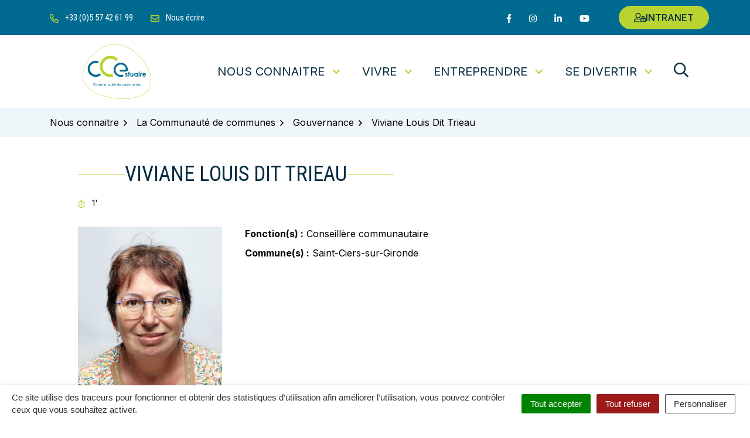

--- FILE ---
content_type: text/html; charset=UTF-8
request_url: https://www.cc-estuaire.fr/trombinoscope/viviane-louis-dit-trieau/
body_size: 63809
content:
<!DOCTYPE html>
<html lang="fr-FR">
<head>
    <meta charset="UTF-8">
<meta name="viewport" content="width=device-width, initial-scale=1">
<meta http-equiv="X-UA-Compatible" content="IE=edge">
<link rel="profile" href="http://gmpg.org/xfn/11">
	<link rel="apple-touch-icon" sizes="180x180" href="https://www.cc-estuaire.fr/wp-content/uploads/sites/2/2023/04/Favicon.png">
	<link rel="icon" type="image/png" sizes="32x32" href="https://www.cc-estuaire.fr/wp-content/uploads/sites/2/2023/04/Favicon.png">
	<link rel="icon" type="image/png" sizes="16x16" href="https://www.cc-estuaire.fr/wp-content/uploads/sites/2/2023/04/Favicon.png">
    <meta name='robots' content='index, follow, max-image-preview:large, max-snippet:-1, max-video-preview:-1' />
	<style>img:is([sizes="auto" i], [sizes^="auto," i]) { contain-intrinsic-size: 3000px 1500px }</style>
	
	<!-- This site is optimized with the Yoast SEO plugin v26.7 - https://yoast.com/wordpress/plugins/seo/ -->
	<title>Viviane Louis Dit Trieau - Communauté de Communes de l&#039;Estuaire</title>
<style id="rocket-critical-css">ul{box-sizing:border-box}:root{--wp--preset--font-size--normal:16px;--wp--preset--font-size--huge:42px}.screen-reader-text{border:0;clip:rect(1px,1px,1px,1px);clip-path:inset(50%);height:1px;margin:-1px;overflow:hidden;padding:0;position:absolute;width:1px;word-wrap:normal!important}#tarteaucitronRoot ul{list-style:none}div#tarteaucitronMainLineOffset{margin-top:0!important}#tarteaucitronServices::-webkit-scrollbar{width:5px}#tarteaucitronServices::-webkit-scrollbar-track{-webkit-box-shadow:inset 0 0 0 rgba(0,0,0,0)}#tarteaucitronServices::-webkit-scrollbar-thumb{background-color:#ddd;outline:0px solid slategrey}#tarteaucitronServices{padding:20px 25px;background-color:#fff;border-radius:.2rem}@media screen and (max-width:479px){#tarteaucitron .tarteaucitronLine .tarteaucitronAsk{margin:10px 15px 5px}#tarteaucitron{background:#fff;border:0!important;bottom:0!important;height:100%!important;left:0!important;margin:0!important;max-height:100%!important;max-width:100%!important;top:0!important;width:100%!important}#tarteaucitron .tarteaucitronBorder{border:0!important}#tarteaucitron #tarteaucitronServices .tarteaucitronTitle{text-align:left!important}.tarteaucitronName .tarteaucitronH2{max-width:80%}#tarteaucitron #tarteaucitronServices .tarteaucitronLine .tarteaucitronAsk{text-align:center!important}#tarteaucitron #tarteaucitronServices .tarteaucitronLine .tarteaucitronAsk button{margin-bottom:5px}}@media screen and (min-width:768px) and (max-width:991px){#tarteaucitron{border:0!important;left:0!important;margin:0 5%!important;max-height:80%!important;width:90%!important}}#tarteaucitronRoot div#tarteaucitron{left:0;right:0;margin:auto}#tarteaucitronRoot button#tarteaucitronBack{background-color:#333}#tarteaucitron .clear{clear:both}#tarteaucitron a{color:#0060c7;font-size:12px;text-decoration:none}#tarteaucitronRoot button{background:transparent;border:0;padding:0}#tarteaucitron ul{padding:0;margin-bottom:0}#tarteaucitron .tarteaucitronH1,#tarteaucitron .tarteaucitronH2,#tarteaucitron .tarteaucitronH3{display:block}#tarteaucitronRoot *{box-sizing:content-box}#tarteaucitronRoot .tarteaucitronH1{font-weight:600;font-size:18px;margin:10px 0 10px}#tarteaucitronBack{background:#fff;display:none;height:100%;left:0;opacity:0.7;position:fixed;top:0;width:100%;z-index:2147483646}#tarteaucitron{display:none;max-height:80%;left:50%;margin:0 auto 0 -430px;padding:0;position:fixed;top:6%;z-index:2147483647;width:620px}#tarteaucitron #tarteaucitronClosePanel{background:#333333;color:#fff;font-size:12px;font-weight:700;text-decoration:none;padding:4px 0;position:absolute;right:0;text-align:center;width:70px}#tarteaucitron #tarteaucitronServices .tarteaucitronHidden{display:none;position:relative}#tarteaucitron #tarteaucitronInfo,#tarteaucitron #tarteaucitronServices .tarteaucitronDetails{display:block!important}@media screen and (min-width:480px){#tarteaucitron #tarteaucitronServices .tarteaucitronLine{display:flex;align-items:center}}#tarteaucitron #tarteaucitronServices .tarteaucitronLine .tarteaucitronAllow,#tarteaucitron #tarteaucitronServices .tarteaucitronLine .tarteaucitronDeny{background-color:#fff;border-color:#595959;border-color:#9e9e9e;color:#595959}#tarteaucitron #tarteaucitronServices .tarteaucitronMainLine .tarteaucitronName{margin-left:15px;margin-top:2px}#tarteaucitron #tarteaucitronServices .tarteaucitronLine .tarteaucitronName{flex-grow:1}#tarteaucitron #tarteaucitronServices .tarteaucitronLine .tarteaucitronAsk{min-width:180px;text-align:right}#tarteaucitron #tarteaucitronServicesTitle_mandatory .tarteaucitronLine .tarteaucitronAsk .tarteaucitronAllow{background-color:#1B870B;border-color:#1B870B;color:#fff;outline:none;box-shadow:none}#tarteaucitron #tarteaucitronServicesTitle_mandatory .tarteaucitronLine .tarteaucitronAsk .tarteaucitronDeny{display:none!important}#tarteaucitron #tarteaucitronServices .tarteaucitronLine.tarteaucitronIsAllowed .tarteaucitronAllow{background-color:#1B870B;border-color:#1B870B;color:#fff}#tarteaucitron #tarteaucitronServices .tarteaucitronLine .tarteaucitronName .tarteaucitronListCookies{display:none!important}#tarteaucitron .tarteaucitronH3{font-size:15px;font-weight:700;margin-bottom:4px}#tarteaucitron #tarteaucitronMainLineOffset .tarteaucitronName{width:auto!important;margin-left:0!important;font-size:14px}#tarteaucitron .tarteaucitronName br{display:none}.tarteaucitronAlertBigBottom{bottom:0}#tarteaucitronRoot #tarteaucitronAlertBig{display:none;font-size:15px!important;left:0;position:fixed;z-index:2147483645;text-align:center;padding:10px 0 10px 0;margin:auto;width:100%;box-sizing:border-box;padding:10px 10px;text-align:center;box-shadow:rgba(0,0,0,.5) 0px 5px 10px;background-color:#fff;align-items:center}#tarteaucitronAlertBig #tarteaucitronCloseAlert,#tarteaucitronAlertBig #tarteaucitronPersonalize2,.tarteaucitronCTAButton,#tarteaucitronRoot .tarteaucitronDeny,#tarteaucitronRoot .tarteaucitronAllow,#tarteaucitronAlertBig #tarteaucitronCloseAlert{display:inline-block;padding:6px 14px;color:#fff;text-decoration:none;border-radius:2px;position:relative;text-decoration:none;border:1px solid transparent;line-height:1.3;white-space:nowrap}#tarteaucitron .tarteaucitronDeny,#tarteaucitron .tarteaucitronAllow{padding:4px 12px;font-size:13px}span#tarteaucitronDisclaimerAlert{display:block;margin-bottom:10px}#tarteaucitronRoot #tarteaucitronAlertBig{flex-wrap:wrap;justify-content:center}#tarteaucitronRoot .tarteaucitronAlertBigBottom .tarteaucitronAllow,#tarteaucitronRoot .tarteaucitronAlertBigBottom .tarteaucitronDeny,#tarteaucitronRoot .tarteaucitronAlertBigBottom #tarteaucitronCloseAlert{margin:5px}@media screen and (min-width:1040px){span#tarteaucitronDisclaimerAlert{margin-bottom:0;padding:0 20px 0 0;text-align:left}#tarteaucitronRoot .tarteaucitronAlertBigBottom .tarteaucitronAllow,#tarteaucitronRoot .tarteaucitronAlertBigBottom .tarteaucitronDeny,#tarteaucitronRoot .tarteaucitronAlertBigBottom #tarteaucitronCloseAlert{margin-top:0;margin-bottom:0}#tarteaucitronRoot #tarteaucitronAlertBig{padding-left:20px;padding-right:20px;flex-wrap:nowrap}}#tarteaucitronAlertBig #tarteaucitronCloseAlert,#tarteaucitronAlertBig #tarteaucitronPersonalize2,.tarteaucitronCTAButton,#tarteaucitronRoot .tarteaucitronDeny,#tarteaucitronRoot .tarteaucitronAllow{background:#008300;color:#fff;margin-left:7px}#tarteaucitronRoot .tarteaucitronDeny{background:#9C1A1A}#tarteaucitronAlertBig #tarteaucitronCloseAlert{background:#fff;color:#333;border-color:#333;margin-left:7px;color:#333;border-color:#333}.tarteaucitronLine .tarteaucitronAllow,.tarteaucitronLine .tarteaucitronDeny{color:#333;border-color:#333;background-color:#fff}a.tarteaucitronSelfLink{display:none}.tarteaucitron-spacer-20{height:20px;display:block}#tarteaucitronRoot .tarteaucitronTitle{background-color:#f2f2f2;border-radius:3px;padding:10px 15px;color:#000;font-weight:700;margin-top:30px}#tarteaucitronRoot #tarteaucitronInfo{margin-bottom:30px;font-size:15px}#tarteaucitron #tarteaucitronServices .tarteaucitronLine,#tarteaucitron #tarteaucitronServices .tarteaucitronDetails{margin-bottom:20px}#tarteaucitronRoot .tarteaucitronTitle{margin-bottom:20px}#tarteaucitron #tarteaucitronServices .tarteaucitronMainLine{margin-bottom:30px}#tarteaucitron #tarteaucitronServices .tarteaucitronMainLine{display:block}#tarteaucitronServices .tarteaucitronDetails,#tarteaucitron #tarteaucitronServices .tarteaucitronLine{padding-left:10px;padding-right:10px}#tarteaucitron #tarteaucitronServices .tarteaucitronMainLine{padding:0}#tarteaucitron #tarteaucitronServices .tarteaucitronLine:last-child{margin-bottom:0}#tarteaucitron #tarteaucitronInfo,#tarteaucitron #tarteaucitronServices .tarteaucitronDetails{font-size:14px}#tarteaucitron #tarteaucitronServices .tarteaucitronMainLine{overflow:hidden}@media screen and (min-width:480px){#tarteaucitron #tarteaucitronServices .tarteaucitronMainLine .tarteaucitronName,#tarteaucitron #tarteaucitronServices .tarteaucitronMainLine .tarteaucitronAsk{width:50%;display:block}#tarteaucitron #tarteaucitronServices .tarteaucitronMainLine .tarteaucitronName{float:left;font-weight:700}#tarteaucitron #tarteaucitronServices .tarteaucitronMainLine .tarteaucitronAsk{float:right}}#tarteaucitron #tarteaucitronServicesTitle_mandatory .tarteaucitronH3{font-weight:normal;font-size:14px}#tarteaucitron #tarteaucitronClosePanel{color:transparent;padding:0;position:absolute;background-image:url([data-uri]);z-index:2;background-repeat:no-repeat;background-position:center;width:34px;height:34px;text-indent:-10000px;background-size:13px;background-color:transparent;border-radius:50%;top:10px;opacity:.5;right:12px}:root{--bs-blue:#006A90;--bs-indigo:#6610f2;--bs-purple:#6f42c1;--bs-pink:#d63384;--bs-red:#B8001A;--bs-orange:#fd7e14;--bs-yellow:#FBB43E;--bs-green:#2FA64A;--bs-teal:#B9D330;--bs-cyan:#25A2B6;--bs-black:#000000;--bs-white:#ffffff;--bs-gray:#6c757d;--bs-gray-dark:#343a40;--bs-gray-100:#f8f9fa;--bs-gray-200:#e9ecef;--bs-gray-300:#dee2e6;--bs-gray-400:#ced4da;--bs-gray-500:#adb5bd;--bs-gray-600:#6c757d;--bs-gray-700:#495057;--bs-gray-800:#343a40;--bs-gray-900:#212529;--bs-primary:#006A90;--bs-secondary:#B9D330;--bs-tertiary:#052B40;--bs-success:#2FA64A;--bs-info:#25A2B6;--bs-warning:#FBB43E;--bs-danger:#B8001A;--bs-light:#f8f9fa;--bs-dark:#212529;--bs-primary-rgb:0, 106, 144;--bs-secondary-rgb:185, 211, 48;--bs-tertiary-rgb:5, 43, 64;--bs-success-rgb:47, 166, 74;--bs-info-rgb:37, 162, 182;--bs-warning-rgb:251, 180, 62;--bs-danger-rgb:184, 0, 26;--bs-light-rgb:248, 249, 250;--bs-dark-rgb:33, 37, 41;--bs-white-rgb:255, 255, 255;--bs-black-rgb:0, 0, 0;--bs-body-color-rgb:0, 0, 0;--bs-body-bg-rgb:255, 255, 255;--bs-font-sans-serif:system-ui, -apple-system, "Segoe UI", Roboto, "Helvetica Neue", "Noto Sans", "Liberation Sans", Arial, sans-serif, "Apple Color Emoji", "Segoe UI Emoji", "Segoe UI Symbol", "Noto Color Emoji";--bs-font-monospace:SFMono-Regular, Menlo, Monaco, Consolas, "Liberation Mono", "Courier New", monospace;--bs-gradient:linear-gradient(180deg, rgba(255, 255, 255, 0.15), rgba(255, 255, 255, 0));--bs-body-font-family:Inter, sans-serif;--bs-body-font-size:1rem;--bs-body-font-weight:400;--bs-body-line-height:1.5625;--bs-body-color:#000000;--bs-body-bg:#ffffff;--bs-border-width:1px;--bs-border-style:solid;--bs-border-color:#BDBDBD;--bs-border-color-translucent:rgba(0, 0, 0, 0.175);--bs-border-radius:0rem;--bs-border-radius-sm:0rem;--bs-border-radius-lg:0rem;--bs-border-radius-xl:1rem;--bs-border-radius-2xl:2rem;--bs-border-radius-pill:50rem;--bs-link-color:#016A90;--bs-link-hover-color:#016A90;--bs-code-color:#d63384;--bs-highlight-bg:#fef0d8}*,*::before,*::after{box-sizing:border-box}@media (prefers-reduced-motion:no-preference){:root{scroll-behavior:smooth}}body{margin:0;font-family:var(--bs-body-font-family);font-size:var(--bs-body-font-size);font-weight:var(--bs-body-font-weight);line-height:var(--bs-body-line-height);color:var(--bs-body-color);text-align:var(--bs-body-text-align);background-color:var(--bs-body-bg);-webkit-text-size-adjust:100%}h1,.h1{margin-top:0;margin-bottom:0.5rem;font-family:"Roboto Condensed",sans-serif;font-weight:700;line-height:1.3;color:#006A90}h1,.h1{font-size:calc(1.35rem + 1.2vw)}@media (min-width:1200px){h1,.h1{font-size:2.25rem}}p{margin-top:0;margin-bottom:1.25rem}ul{padding-left:2rem}ul{margin-top:0;margin-bottom:1rem}ul ul{margin-bottom:0}strong{font-weight:800}a{color:var(--bs-link-color);text-decoration:none}img,svg{vertical-align:middle}label{display:inline-block}button{border-radius:0}input,button{margin:0;font-family:inherit;font-size:inherit;line-height:inherit}button{text-transform:none}button,[type="button"],[type="submit"]{-webkit-appearance:button}::-moz-focus-inner{padding:0;border-style:none}::-webkit-datetime-edit-fields-wrapper,::-webkit-datetime-edit-text,::-webkit-datetime-edit-minute,::-webkit-datetime-edit-hour-field,::-webkit-datetime-edit-day-field,::-webkit-datetime-edit-month-field,::-webkit-datetime-edit-year-field{padding:0}::-webkit-inner-spin-button{height:auto}[type="search"]{outline-offset:-2px;-webkit-appearance:textfield}::-webkit-search-decoration{-webkit-appearance:none}::-webkit-color-swatch-wrapper{padding:0}::-webkit-file-upload-button{font:inherit;-webkit-appearance:button}::file-selector-button{font:inherit;-webkit-appearance:button}.list-unstyled{padding-left:0;list-style:none}.img-fluid{max-width:100%;height:auto}.container{--bs-gutter-x:1.875rem;--bs-gutter-y:0;width:100%;padding-right:calc(var(--bs-gutter-x) * .5);padding-left:calc(var(--bs-gutter-x) * .5);margin-right:auto;margin-left:auto}@media (min-width:576px){.container{max-width:540px}}@media (min-width:768px){.container{max-width:720px}}@media (min-width:992px){.container{max-width:960px}}@media (min-width:1200px){.container{max-width:1140px}}.row{--bs-gutter-x:1.875rem;--bs-gutter-y:0;display:flex;flex-wrap:wrap;margin-top:calc(-1 * var(--bs-gutter-y));margin-right:calc(-.5 * var(--bs-gutter-x));margin-left:calc(-.5 * var(--bs-gutter-x))}.row>*{flex-shrink:0;width:100%;max-width:100%;padding-right:calc(var(--bs-gutter-x) * .5);padding-left:calc(var(--bs-gutter-x) * .5);margin-top:var(--bs-gutter-y)}.col-12{flex:0 0 auto;width:100%}@media (min-width:992px){.col-lg-2{flex:0 0 auto;width:16.66666667%}.col-lg-3{flex:0 0 auto;width:25%}.col-lg-4{flex:0 0 auto;width:33.33333333%}.col-lg-8{flex:0 0 auto;width:66.66666667%}.col-lg-11{flex:0 0 auto;width:91.66666667%}}.form-control{display:block;width:100%;padding:0.5625rem 1.25rem;font-family:inherit;font-size:1rem;font-weight:400;line-height:1.25;color:#000000;background-color:#ffffff;background-clip:padding-box;border:1px solid #E4E4E4;-webkit-appearance:none;-moz-appearance:none;appearance:none;border-radius:0rem}.form-control::-webkit-date-and-time-value{height:1.25em}.form-control::-moz-placeholder{color:#696969;opacity:1}.form-control::-webkit-file-upload-button{padding:0.5625rem 1.25rem;margin:-0.5625rem -1.25rem;-webkit-margin-end:1.25rem;margin-inline-end:1.25rem;color:#000000;background-color:#ffffff;border-color:inherit;border-style:solid;border-width:0;border-inline-end-width:1px;border-radius:0}.input-group{position:relative;display:flex;flex-wrap:wrap;align-items:stretch;width:100%}.input-group>.form-control{position:relative;flex:1 1 auto;width:1%;min-width:0}.input-group .btn{position:relative;z-index:2}.input-group-lg>.form-control,.input-group-lg>.btn{padding:0.875rem 1.25rem;font-size:1rem;border-radius:0rem}.input-group:not(.has-validation)>:not(:last-child):not(.dropdown-toggle):not(.dropdown-menu):not(.form-floating){border-top-right-radius:0;border-bottom-right-radius:0}.input-group>:not(:first-child):not(.dropdown-menu):not(.valid-tooltip):not(.valid-feedback):not(.invalid-tooltip):not(.invalid-feedback){margin-left:-1px;border-top-left-radius:0;border-bottom-left-radius:0}.btn{--bs-btn-padding-x:1.5625rem;--bs-btn-padding-y:0.5625rem;--bs-btn-font-family:inherit;--bs-btn-font-size:1rem;--bs-btn-font-weight:500;--bs-btn-line-height:1.25;--bs-btn-color:#000000;--bs-btn-bg:transparent;--bs-btn-border-width:1px;--bs-btn-border-color:transparent;--bs-btn-border-radius:100px;--bs-btn-hover-border-color:transparent;--bs-btn-box-shadow:none;--bs-btn-disabled-opacity:0.65;--bs-btn-focus-box-shadow:0 0 0 0.25rem rgba(var(--bs-btn-focus-shadow-rgb), .5);display:inline-block;padding:var(--bs-btn-padding-y) var(--bs-btn-padding-x);font-family:var(--bs-btn-font-family);font-size:var(--bs-btn-font-size);font-weight:var(--bs-btn-font-weight);line-height:var(--bs-btn-line-height);color:var(--bs-btn-color);text-align:center;vertical-align:middle;border:var(--bs-btn-border-width) solid var(--bs-btn-border-color);border-radius:var(--bs-btn-border-radius);background-color:var(--bs-btn-bg)}.btn-primary{--bs-btn-color:#ffffff;--bs-btn-bg:#006A90;--bs-btn-border-color:#006A90;--bs-btn-hover-color:#ffffff;--bs-btn-hover-bg:#005a7a;--bs-btn-hover-border-color:#005573;--bs-btn-focus-shadow-rgb:38, 128, 161;--bs-btn-active-color:#ffffff;--bs-btn-active-bg:#005573;--bs-btn-active-border-color:#00506c;--bs-btn-active-shadow:none;--bs-btn-disabled-color:#ffffff;--bs-btn-disabled-bg:#006A90;--bs-btn-disabled-border-color:#006A90}.btn-secondary{--bs-btn-color:#000000;--bs-btn-bg:#B9D330;--bs-btn-border-color:#B9D330;--bs-btn-hover-color:#000000;--bs-btn-hover-bg:#c4da4f;--bs-btn-hover-border-color:#c0d745;--bs-btn-focus-shadow-rgb:157, 179, 41;--bs-btn-active-color:#000000;--bs-btn-active-bg:#c7dc59;--bs-btn-active-border-color:#c0d745;--bs-btn-active-shadow:none;--bs-btn-disabled-color:#000000;--bs-btn-disabled-bg:#B9D330;--bs-btn-disabled-border-color:#B9D330}.btn-lg{--bs-btn-padding-y:0.875rem;--bs-btn-padding-x:1.5625rem;--bs-btn-font-size:1rem;--bs-btn-border-radius:100px}.collapse:not(.show){display:none}.nav{--bs-nav-link-padding-x:1rem;--bs-nav-link-padding-y:0.5rem;--bs-nav-link-font-weight:;--bs-nav-link-color:var(--bs-link-color);--bs-nav-link-hover-color:var(--bs-link-hover-color);--bs-nav-link-disabled-color:#6c757d;display:flex;flex-wrap:wrap;padding-left:0;margin-bottom:0;list-style:none}.nav-link{display:block;padding:var(--bs-nav-link-padding-y) var(--bs-nav-link-padding-x);font-size:var(--bs-nav-link-font-size);font-weight:var(--bs-nav-link-font-weight);color:var(--bs-nav-link-color)}.navbar{--bs-navbar-padding-x:0;--bs-navbar-padding-y:13px;--bs-navbar-color:rgba(0, 0, 0, 0.55);--bs-navbar-hover-color:rgba(0, 0, 0, 0.7);--bs-navbar-disabled-color:rgba(0, 0, 0, 0.3);--bs-navbar-active-color:rgba(0, 0, 0, 0.9);--bs-navbar-brand-padding-y:0.3046875rem;--bs-navbar-brand-margin-end:1rem;--bs-navbar-brand-font-size:1.25rem;--bs-navbar-brand-color:rgba(0, 0, 0, 0.9);--bs-navbar-brand-hover-color:rgba(0, 0, 0, 0.9);--bs-navbar-nav-link-padding-x:0.5rem;--bs-navbar-toggler-padding-y:0.25rem;--bs-navbar-toggler-padding-x:0.75rem;--bs-navbar-toggler-font-size:1.25rem;--bs-navbar-toggler-icon-bg:url("data:image/svg+xml,%3csvg xmlns='http://www.w3.org/2000/svg' viewBox='0 0 30 30'%3e%3cpath stroke='rgba%280, 0, 0, 0.55%29' stroke-linecap='round' stroke-miterlimit='10' stroke-width='2' d='M4 7h22M4 15h22M4 23h22'/%3e%3c/svg%3e");--bs-navbar-toggler-border-color:rgba(0, 0, 0, 0.1);--bs-navbar-toggler-border-radius:100px;--bs-navbar-toggler-focus-width:0.25rem;position:relative;display:flex;flex-wrap:wrap;align-items:center;justify-content:space-between;padding:var(--bs-navbar-padding-y) var(--bs-navbar-padding-x)}.navbar>.container{display:flex;flex-wrap:inherit;align-items:center;justify-content:space-between}.navbar-brand{padding-top:var(--bs-navbar-brand-padding-y);padding-bottom:var(--bs-navbar-brand-padding-y);margin-right:var(--bs-navbar-brand-margin-end);font-size:var(--bs-navbar-brand-font-size);color:var(--bs-navbar-brand-color);white-space:nowrap}.navbar-nav{--bs-nav-link-padding-x:0;--bs-nav-link-padding-y:0.5rem;--bs-nav-link-font-weight:;--bs-nav-link-color:var(--bs-navbar-color);--bs-nav-link-hover-color:var(--bs-navbar-hover-color);--bs-nav-link-disabled-color:var(--bs-navbar-disabled-color);display:flex;flex-direction:column;padding-left:0;margin-bottom:0;list-style:none}.navbar-collapse{flex-basis:100%;flex-grow:1;align-items:center}.navbar-toggler{padding:var(--bs-navbar-toggler-padding-y) var(--bs-navbar-toggler-padding-x);font-size:var(--bs-navbar-toggler-font-size);line-height:1;color:var(--bs-navbar-color);background-color:transparent;border:var(--bs-border-width) solid var(--bs-navbar-toggler-border-color);border-radius:var(--bs-navbar-toggler-border-radius)}@media (min-width:1200px){.navbar-expand-xl{flex-wrap:nowrap;justify-content:flex-start}.navbar-expand-xl .navbar-nav{flex-direction:row}.navbar-expand-xl .navbar-nav .nav-link{padding-right:var(--bs-navbar-nav-link-padding-x);padding-left:var(--bs-navbar-nav-link-padding-x)}.navbar-expand-xl .navbar-collapse{display:flex!important;flex-basis:auto}.navbar-expand-xl .navbar-toggler{display:none}}.breadcrumb{--bs-breadcrumb-padding-x:0;--bs-breadcrumb-padding-y:0;--bs-breadcrumb-margin-bottom:1rem;--bs-breadcrumb-bg:;--bs-breadcrumb-border-radius:;--bs-breadcrumb-divider-color:#6c757d;--bs-breadcrumb-item-padding-x:0.5rem;--bs-breadcrumb-item-active-color:#000000;display:flex;flex-wrap:wrap;padding:var(--bs-breadcrumb-padding-y) var(--bs-breadcrumb-padding-x);margin-bottom:var(--bs-breadcrumb-margin-bottom);font-size:var(--bs-breadcrumb-font-size);list-style:none;background-color:var(--bs-breadcrumb-bg);border-radius:var(--bs-breadcrumb-border-radius)}.breadcrumb-item+.breadcrumb-item{padding-left:var(--bs-breadcrumb-item-padding-x)}.breadcrumb-item+.breadcrumb-item::before{float:left;padding-right:var(--bs-breadcrumb-item-padding-x);color:var(--bs-breadcrumb-divider-color);content:var(--bs-breadcrumb-divider, "/")}.breadcrumb-item.active{color:var(--bs-breadcrumb-item-active-color)}.visually-hidden{position:absolute!important;width:1px!important;height:1px!important;padding:0!important;margin:-1px!important;overflow:hidden!important;clip:rect(0,0,0,0)!important;white-space:nowrap!important;border:0!important}.d-flex{display:flex!important}.d-none{display:none!important}.flex-grow-1{flex-grow:1!important}.flex-wrap{flex-wrap:wrap!important}.justify-content-center{justify-content:center!important}.align-items-center{align-items:center!important}.me-2{margin-right:0.5rem!important}.me-3{margin-right:1rem!important}.mb-2{margin-bottom:0.5rem!important}.mb-3{margin-bottom:1rem!important}.px-0{padding-right:0!important;padding-left:0!important}.text-center{text-align:center!important}.text-light{--bs-text-opacity:1;color:rgba(var(--bs-light-rgb),var(--bs-text-opacity))!important}@media (min-width:768px){.d-md-inline-block{display:inline-block!important}}@media (min-width:992px){.me-lg-2{margin-right:0.5rem!important}.mb-lg-0{margin-bottom:0!important}.pe-lg-4{padding-right:1.5rem!important}}:root{--swiper-navigation-size:44px}:root{--swiper-theme-color:#006A90}html{position:relative}.fm{position:relative;z-index:1029}.fm ul{list-style:none;margin-bottom:0;padding:0}.fm a{text-decoration:none}.fm-subnav{background:#ffffff;bottom:0;height:0;left:0;overflow:auto;position:absolute;right:0;top:100%;z-index:999}.fm-wrapper{height:100%;overflow-x:hidden;overflow-y:auto;position:relative;width:100%}.fm-layer{display:block;padding-top:calc(3.5rem + 46px - 20px);padding-bottom:3.5rem;visibility:hidden;position:absolute;left:0;right:0}.fm-is-hidden{display:none}.fm-trigger-icon{color:#006A90;display:inline-flex;align-items:center}.fm-overlay{display:none;position:absolute;z-index:1024;background-color:#212529;width:100vw;height:100vh;opacity:.3;top:0;position:fixed}.fm-textline{display:flex;align-items:center;padding:15px 0;margin-top:4px;color:inherit;position:relative}.fm-textline:after{content:'';position:absolute;height:1px;left:15px;right:15px;bottom:0;width:auto;background-color:#B9D330}@media (min-width:1200px){.fm-textline:after{left:0;right:auto;width:140px}}.fm-textline .fm-trigger-icon{padding-left:10px}.fm-textline-title{flex-grow:1;margin:0;padding:0;line-height:normal}.fm-is-desktop .fm-main-trigger .fm-trigger-icon{transform:rotateZ(90deg)}.fm-back-button{display:none}.fm-back-button .fm-trigger-icon{padding-right:10px;padding-left:0}.fm-mobile-visible{display:none}.fm-one-level.fm-is-desktop .fm-layer{padding-top:3.5rem}.fm-one-level.fm-is-desktop .fm-layer .row{-moz-column-count:3;column-count:3;margin:0;-moz-column-gap:40px;column-gap:40px;display:block;margin-top:-12px;margin-bottom:-12px}.fm-one-level.fm-is-desktop .fm-layer .row>div{float:none;display:block;width:auto;padding:0;overflow:hidden;page-break-inside:avoid;-moz-column-break-inside:avoid;break-inside:avoid;break-inside:avoid-column;margin:0;padding-top:12px;padding-bottom:12px}.fm-one-level.fm-is-desktop .fm-textline .fm-textline-title{color:#006A90;font-weight:700;text-transform:uppercase}.fm-one-level.fm-is-desktop .fm-group-items{padding-top:10px}.fm-one-level.fm-is-desktop .fm-group-items .fm-textline-title{color:#323E48;display:block;padding:8px 0 8px 20px;position:relative}.fm-one-level.fm-is-desktop .fm-group-items .fm-textline-title svg{left:0;position:absolute;top:50%;transform:translateY(-50%)}.fm-subnav,.fm-layer{-webkit-transform-style:preserve-3d;-webkit-backface-visibility:hidden;-webkit-transform:scale(1) translate3d(0px,0px,0px)}.search-fullscreen{background-color:rgba(6,6,7,0.9);color:#ffffff;height:100%;left:0px;opacity:0;position:fixed;top:0px;transform:scale(0,0);width:100%;z-index:2048}.search-fullscreen-content{left:0;margin:-50px auto 0;max-width:100%;position:absolute;padding-left:15px;padding-right:15px;right:0;top:50%;width:750px}.search-fullscreen .close{align-items:center;color:#ffffff;display:inline-flex;gap:20px;justify-self:center;opacity:1;position:fixed;right:30px;top:30px;right:15px;top:15px}.search-fullscreen .close svg path{fill:rgba(255,255,255,0.5)}.searchwp-live-search-results{border-radius:0rem;min-height:0;opacity:0;height:0;overflow:hidden;z-index:9999;position:absolute;display:none;font-size:0.875rem;background:#f8f9fa;box-shadow:0 0 2px 0 rgba(30,30,30,0.4);width:315px;min-height:70px;max-height:300px}@media (max-width:575.98px){.searchwp-live-search-results{left:15px!important;right:15px!important;width:auto!important}}.screen-reader-text{border:0;clip:rect(1px,1px,1px,1px);-webkit-clip-path:inset(50%);clip-path:inset(50%);height:1px;margin:-1px;overflow:hidden;padding:0;position:absolute!important;width:1px;word-wrap:normal!important}@media screen and (prefers-reduced-motion:reduce){html{scroll-behavior:auto}}body{-webkit-font-smoothing:antialiased}h1,.h1,.h1,.btn,.nav-link{font-family:"Roboto Condensed",sans-serif}a{text-decoration-thickness:1px!important;text-underline-offset:.25em}.headroom{will-change:transform}.article-header{margin-bottom:30px}.article-title{color:#052B40;font-size:2.25rem;font-weight:400;margin-bottom:16px;text-transform:uppercase}@media (min-width:992px){.article-title{align-items:center;display:flex;gap:20px;text-align:center}}@media (min-width:992px){.article-title::before,.article-title::after{background-color:#B9D330;content:"";display:block;height:1px;min-width:80px;width:80px}}.article-infos{align-items:center;display:flex;flex-wrap:wrap;font-size:0.875rem;gap:15px 30px;list-style:none;padding-left:0;text-transform:uppercase}.article-infos>li{display:inline-block}.article-infos>li>svg{color:#B9D330}.article-image{margin-bottom:20px}.article-content{margin-bottom:40px}.btn{font-family:"Inter",sans-serif}.btn-primary{--bs-btn-color:#052B40;--bs-btn-bg:transparent;--bs-btn-border-color:#016A90;--bs-btn-hover-color:#ffffff;--bs-btn-hover-bg:#016A90;--bs-btn-hover-border-color:#016A90;--bs-btn-focus-shadow-rgb:2, 97, 132;--bs-btn-active-color:#000000;--bs-btn-active-bg:rgba(255, 255, 255, 0.2);--bs-btn-active-border-color:#1a799b;--bs-btn-active-shadow:none;--bs-btn-disabled-color:#ffffff;--bs-btn-disabled-bg:transparent;--bs-btn-disabled-border-color:#016A90}.btn-secondary{--bs-btn-color:#052B40;--bs-btn-bg:#B9D330;--bs-btn-border-color:#B9D330;--bs-btn-hover-color:#052B40;--bs-btn-hover-bg:transparent;--bs-btn-hover-border-color:#B9D330;--bs-btn-focus-shadow-rgb:158, 186, 50;--bs-btn-active-color:#000000;--bs-btn-active-bg:#c7dc59;--bs-btn-active-border-color:#c0d745;--bs-btn-active-shadow:none;--bs-btn-disabled-color:#000000;--bs-btn-disabled-bg:#B9D330;--bs-btn-disabled-border-color:#B9D330}.btn-more{align-items:center;display:inline-flex;gap:17px;justify-content:center}.btn-up{align-items:center;border-radius:50%;display:inline-flex;font-size:0.8125rem;height:50px;justify-content:center;padding:0;width:50px;--bs-btn-color:#ffffff;--bs-btn-bg:#052B40;--bs-btn-border-color:#052B40;--bs-btn-hover-color:#052B40;--bs-btn-hover-bg:transparent;--bs-btn-hover-border-color:#052B40;--bs-btn-focus-shadow-rgb:43, 75, 93;--bs-btn-active-color:#ffffff;--bs-btn-active-bg:#042233;--bs-btn-active-border-color:#042030;--bs-btn-active-shadow:none;--bs-btn-disabled-color:#ffffff;--bs-btn-disabled-bg:#052B40;--bs-btn-disabled-border-color:#052B40}.form-control::-moz-placeholder{font-weight:300}.ni{display:inline-block;fill:currentColor;height:1em;line-height:1;stroke:currentColor;vertical-align:middle;width:auto}.scrolltop{bottom:30px;opacity:0;position:fixed;right:30px;z-index:-1}@media (max-width:991.98px){.scrolltop{right:15px;bottom:15px}}.form-search{margin-right:auto;margin-left:auto;max-width:613px}.form-search .input-group{background-color:rgba(255,255,255,0.7);border:none;box-shadow:0px 0px 20px rgba(0,0,0,0.2);border-radius:100px;padding-right:18px}.form-search .input-group .form-control{background:none;border:none;border-top-left-radius:100px;border-bottom-left-radius:100px;font-weight:300;padding-left:38px}.form-search .input-group .form-control::-moz-placeholder{color:#052B40}.form-search .input-group .btn{background:none;border:none;color:#006A90;font-size:1.125rem;padding-right:5px;padding-left:5px}.breadcrumb-item+.breadcrumb-item::before{content:url("data:image/svg+xml,%3csvg xmlns='http://www.w3.org/2000/svg' viewBox='0 0 192 512' fill='%23000000'%3e%3cpath fill-rule='evenodd' d='M187.8 264.5 41 412.5c-4.7 4.7-12.3 4.7-17 0L4.2 392.7c-4.7-4.7-4.7-12.3 0-17L122.7 256 4.2 136.3c-4.7-4.7-4.7-12.3 0-17L24 99.5c4.7-4.7 12.3-4.7 17 0l146.8 148c4.7 4.7 4.7 12.3 0 17z'/%3e%3c/svg%3e");height:16px;margin-top:0.21875rem;margin-right:16px;padding-right:0;width:6px}.layout-breadcrumb{padding:0.84375rem 0}.layout-breadcrumb .container{display:flex;align-items:center;justify-content:space-between}.layout-breadcrumb ul{gap:7px;margin:0;line-height:1.4375rem}.layout-breadcrumb a{color:inherit;text-decoration:none}.layout-breadcrumb{background-color:#EFF6F9}.layout-footer{background-color:#006A90;color:#ffffff;font-size:0.9375rem;margin-top:85px}@media (min-width:992px){.layout-footer{margin-top:22px}}.layout-footer-infos{padding:0 0 5px}@media (min-width:992px){.layout-footer-infos{padding:75px 0 26px}}.layout-footer-infos .title{font-family:"Roboto Condensed",sans-serif;font-size:1.25rem;font-weight:700;line-height:1.5rem;margin-top:0;margin-bottom:16px;max-width:215px}.layout-footer-infos p,.layout-footer-infos ul{margin-bottom:16px}.layout-footer-infos .logo{filter:drop-shadow(0px 0px 40px rgba(0,0,0,0.1));margin-top:-85px;margin-bottom:22px}@media (min-width:992px){.layout-footer-infos .logo{margin-top:-97px}}.layout-footer-infos .section-contactinfo-address,.layout-footer-infos .section-contactinfo-schedules,.layout-footer-infos .section-contactinfo-urls{margin-right:auto;margin-left:auto;max-width:265px}@media (min-width:992px){.layout-footer-infos .section-contactinfo-address,.layout-footer-infos .section-contactinfo-schedules,.layout-footer-infos .section-contactinfo-urls{max-width:100%}}.layout-footer-infos .section-contactinfo-urls{font-family:"Roboto Condensed",sans-serif;font-weight:700;text-transform:uppercase}.layout-footer-infos .section-contactinfo-urls a{color:inherit;text-decoration:none}.layout-footer-infos .section-contactinfo-urls li{margin-bottom:16px}.layout-header{position:relative;z-index:1030}.layout-header>span{max-width:100%}.layout-header-info{background-color:#006A90;color:#ffffff;font-size:1rem}@media (min-width:1200px){.layout-header-info{font-size:0.9375rem}}.layout-header-info .container{min-height:60px}.layout-header-info .nav-item .btn{text-transform:uppercase}@media screen and (max-width:374.99px){.layout-header-info .nav-item .btn{gap:7px;padding-right:7px;padding-left:7px}}.layout-header-info .nav-link{color:inherit;line-height:1.25rem;padding:15px 7px}@media (min-width:1200px){.layout-header-info .nav-link{padding:15px}}.layout-header-info .nav-infos .ni{color:#B9D330}.layout-header-info .nav-account{margin-left:7px}@media (min-width:1200px){.layout-header-info .nav-account{margin-left:35px}}.layout-main{padding-top:40px;padding-bottom:40px}.layout-navigation{background-color:#ffffff;left:0;max-width:100%;min-width:100%;right:0}@media (min-width:1200px){.layout-navigation .navbar{padding-top:15px;padding-bottom:15px}}.layout-navigation .navbar .navbar-toggler,.layout-navigation .navbar .search-toggler{border:none;color:#052B40}.layout-navigation .navbar .navbar-toggler .bar{background-color:#052B40;border-radius:100px;display:block;height:3px;margin-right:auto;margin-left:auto;width:32px}.layout-navigation .navbar .navbar-toggler .bar+.bar{margin-top:8px}.layout-navigation .navbar .navbar-toggler .text{display:block;font-size:0.6875rem;font-weight:400;margin-top:7px;text-transform:uppercase}.layout-navigation .navbar .search-toggler{font-size:1.875rem}.layout-navigation .navbar-brand{display:flex;align-items:center;height:94px;max-width:40vw;margin-top:0;margin-bottom:0;padding:0}@media (min-width:1200px){.layout-navigation .navbar-brand{height:94px}}.layout-navigation .navbar-brand>svg{max-height:100%}.layout-navigation .navbar-collapse{justify-content:flex-end}.layout-navigation .navbar-nav .nav-item-search .nav-link{color:#052B40;font-size:1.5625rem}.layout-navigation .navbar-nav .nav-item-search .nav-link::after{content:none}.layout-navigation .navbar-nav .nav-link{align-items:center;color:#052B40;display:inline-flex;font-family:"Inter",sans-serif;font-size:1.25rem;padding:10px 20px;position:relative;text-align:center;text-transform:uppercase}.layout-navigation .navbar-nav .fm-trigger-icon{color:#B9D330;margin-left:16px}.layout-navigation .navbar-nav .fm-trigger-icon .ni{transform:rotate(0deg)}</style>
	<link rel="canonical" href="https://www.cc-estuaire.fr/trombinoscope/viviane-louis-dit-trieau/" />
	<meta property="og:locale" content="fr_FR" />
	<meta property="og:type" content="article" />
	<meta property="og:title" content="Viviane Louis Dit Trieau - Communauté de Communes de l&#039;Estuaire" />
	<meta property="og:url" content="https://www.cc-estuaire.fr/trombinoscope/viviane-louis-dit-trieau/" />
	<meta property="og:site_name" content="Communauté de Communes de l&#039;Estuaire" />
	<meta property="article:modified_time" content="2023-10-12T08:39:29+00:00" />
	<meta property="og:image" content="https://www.cc-estuaire.fr/wp-content/uploads/sites/2/2023/10/LOUIS-DIT-TRIEAU-Viviane.jpg" />
	<meta property="og:image:width" content="250" />
	<meta property="og:image:height" content="375" />
	<meta property="og:image:type" content="image/jpeg" />
	<meta name="twitter:card" content="summary_large_image" />
	<script type="application/ld+json" class="yoast-schema-graph">{"@context":"https://schema.org","@graph":[{"@type":"WebPage","@id":"https://www.cc-estuaire.fr/trombinoscope/viviane-louis-dit-trieau/","url":"https://www.cc-estuaire.fr/trombinoscope/viviane-louis-dit-trieau/","name":"Viviane Louis Dit Trieau - Communauté de Communes de l&#039;Estuaire","isPartOf":{"@id":"https://www.cc-estuaire.fr/#website"},"primaryImageOfPage":{"@id":"https://www.cc-estuaire.fr/trombinoscope/viviane-louis-dit-trieau/#primaryimage"},"image":{"@id":"https://www.cc-estuaire.fr/trombinoscope/viviane-louis-dit-trieau/#primaryimage"},"thumbnailUrl":"https://www.cc-estuaire.fr/wp-content/uploads/sites/2/2023/10/LOUIS-DIT-TRIEAU-Viviane.jpg","datePublished":"2023-10-12T08:39:26+00:00","dateModified":"2023-10-12T08:39:29+00:00","breadcrumb":{"@id":"https://www.cc-estuaire.fr/trombinoscope/viviane-louis-dit-trieau/#breadcrumb"},"inLanguage":"fr-FR","potentialAction":[{"@type":"ReadAction","target":["https://www.cc-estuaire.fr/trombinoscope/viviane-louis-dit-trieau/"]}]},{"@type":"ImageObject","inLanguage":"fr-FR","@id":"https://www.cc-estuaire.fr/trombinoscope/viviane-louis-dit-trieau/#primaryimage","url":"https://www.cc-estuaire.fr/wp-content/uploads/sites/2/2023/10/LOUIS-DIT-TRIEAU-Viviane.jpg","contentUrl":"https://www.cc-estuaire.fr/wp-content/uploads/sites/2/2023/10/LOUIS-DIT-TRIEAU-Viviane.jpg","width":250,"height":375,"caption":"LOUIS DIT TRIEAU Viviane"},{"@type":"BreadcrumbList","@id":"https://www.cc-estuaire.fr/trombinoscope/viviane-louis-dit-trieau/#breadcrumb","itemListElement":[{"@type":"ListItem","position":1,"name":"Accueil","item":"https://www.cc-estuaire.fr/"},{"@type":"ListItem","position":2,"name":"Viviane Louis Dit Trieau"}]},{"@type":"WebSite","@id":"https://www.cc-estuaire.fr/#website","url":"https://www.cc-estuaire.fr/","name":"Communauté de Communes de l&#039;Estuaire","description":"","potentialAction":[{"@type":"SearchAction","target":{"@type":"EntryPoint","urlTemplate":"https://www.cc-estuaire.fr/?s={search_term_string}"},"query-input":{"@type":"PropertyValueSpecification","valueRequired":true,"valueName":"search_term_string"}}],"inLanguage":"fr-FR"}]}</script>
	<!-- / Yoast SEO plugin. -->


<link rel='dns-prefetch' href='//cdn.jsdelivr.net' />
<link rel='dns-prefetch' href='//fonts.googleapis.com' />
<link rel="alternate" type="application/rss+xml" title="Communauté de Communes de l&#039;Estuaire &raquo; Flux" href="https://www.cc-estuaire.fr/feed/" />
<link data-minify="1" rel='preload'  href='https://www.cc-estuaire.fr/wp-content/cache/min/2/wp-content/plugins/co-marquage-service-public/assets/css/comarquage.css?ver=1764928363' data-rocket-async="style" as="style" onload="this.onload=null;this.rel='stylesheet'" onerror="this.removeAttribute('data-rocket-async')"  media='all'>
<link rel='preload'  href='https://www.cc-estuaire.fr/wp-includes/css/dist/block-library/style.min.css?ver=1753349635' data-rocket-async="style" as="style" onload="this.onload=null;this.rel='stylesheet'" onerror="this.removeAttribute('data-rocket-async')"  media='all'>
<style id='classic-theme-styles-inline-css'>
/*! This file is auto-generated */
.wp-block-button__link{color:#fff;background-color:#32373c;border-radius:9999px;box-shadow:none;text-decoration:none;padding:calc(.667em + 2px) calc(1.333em + 2px);font-size:1.125em}.wp-block-file__button{background:#32373c;color:#fff;text-decoration:none}
</style>
<style id='safe-svg-svg-icon-style-inline-css'>
.safe-svg-cover{text-align:center}.safe-svg-cover .safe-svg-inside{display:inline-block;max-width:100%}.safe-svg-cover svg{fill:currentColor;height:100%;max-height:100%;max-width:100%;width:100%}

</style>
<style id='global-styles-inline-css'>
:root{--wp--preset--aspect-ratio--square: 1;--wp--preset--aspect-ratio--4-3: 4/3;--wp--preset--aspect-ratio--3-4: 3/4;--wp--preset--aspect-ratio--3-2: 3/2;--wp--preset--aspect-ratio--2-3: 2/3;--wp--preset--aspect-ratio--16-9: 16/9;--wp--preset--aspect-ratio--9-16: 9/16;--wp--preset--color--black: #32373c;--wp--preset--color--cyan-bluish-gray: #abb8c3;--wp--preset--color--white: #FFFFFF;--wp--preset--color--pale-pink: #f78da7;--wp--preset--color--vivid-red: #cf2e2e;--wp--preset--color--luminous-vivid-orange: #ff6900;--wp--preset--color--luminous-vivid-amber: #fcb900;--wp--preset--color--light-green-cyan: #7bdcb5;--wp--preset--color--vivid-green-cyan: #00d084;--wp--preset--color--pale-cyan-blue: #8ed1fc;--wp--preset--color--vivid-cyan-blue: #0693e3;--wp--preset--color--vivid-purple: #9b51e0;--wp--preset--gradient--vivid-cyan-blue-to-vivid-purple: linear-gradient(135deg,rgba(6,147,227,1) 0%,rgb(155,81,224) 100%);--wp--preset--gradient--light-green-cyan-to-vivid-green-cyan: linear-gradient(135deg,rgb(122,220,180) 0%,rgb(0,208,130) 100%);--wp--preset--gradient--luminous-vivid-amber-to-luminous-vivid-orange: linear-gradient(135deg,rgba(252,185,0,1) 0%,rgba(255,105,0,1) 100%);--wp--preset--gradient--luminous-vivid-orange-to-vivid-red: linear-gradient(135deg,rgba(255,105,0,1) 0%,rgb(207,46,46) 100%);--wp--preset--gradient--very-light-gray-to-cyan-bluish-gray: linear-gradient(135deg,rgb(238,238,238) 0%,rgb(169,184,195) 100%);--wp--preset--gradient--cool-to-warm-spectrum: linear-gradient(135deg,rgb(74,234,220) 0%,rgb(151,120,209) 20%,rgb(207,42,186) 40%,rgb(238,44,130) 60%,rgb(251,105,98) 80%,rgb(254,248,76) 100%);--wp--preset--gradient--blush-light-purple: linear-gradient(135deg,rgb(255,206,236) 0%,rgb(152,150,240) 100%);--wp--preset--gradient--blush-bordeaux: linear-gradient(135deg,rgb(254,205,165) 0%,rgb(254,45,45) 50%,rgb(107,0,62) 100%);--wp--preset--gradient--luminous-dusk: linear-gradient(135deg,rgb(255,203,112) 0%,rgb(199,81,192) 50%,rgb(65,88,208) 100%);--wp--preset--gradient--pale-ocean: linear-gradient(135deg,rgb(255,245,203) 0%,rgb(182,227,212) 50%,rgb(51,167,181) 100%);--wp--preset--gradient--electric-grass: linear-gradient(135deg,rgb(202,248,128) 0%,rgb(113,206,126) 100%);--wp--preset--gradient--midnight: linear-gradient(135deg,rgb(2,3,129) 0%,rgb(40,116,252) 100%);--wp--preset--font-size--small: 13px;--wp--preset--font-size--medium: 20px;--wp--preset--font-size--large: 36px;--wp--preset--font-size--x-large: 42px;--wp--preset--spacing--20: 0.44rem;--wp--preset--spacing--30: 0.67rem;--wp--preset--spacing--40: 1rem;--wp--preset--spacing--50: 1.5rem;--wp--preset--spacing--60: 2.25rem;--wp--preset--spacing--70: 3.38rem;--wp--preset--spacing--80: 5.06rem;--wp--preset--shadow--natural: 6px 6px 9px rgba(0, 0, 0, 0.2);--wp--preset--shadow--deep: 12px 12px 50px rgba(0, 0, 0, 0.4);--wp--preset--shadow--sharp: 6px 6px 0px rgba(0, 0, 0, 0.2);--wp--preset--shadow--outlined: 6px 6px 0px -3px rgba(255, 255, 255, 1), 6px 6px rgba(0, 0, 0, 1);--wp--preset--shadow--crisp: 6px 6px 0px rgba(0, 0, 0, 1);}:where(.is-layout-flex){gap: 0.5em;}:where(.is-layout-grid){gap: 0.5em;}body .is-layout-flex{display: flex;}.is-layout-flex{flex-wrap: wrap;align-items: center;}.is-layout-flex > :is(*, div){margin: 0;}body .is-layout-grid{display: grid;}.is-layout-grid > :is(*, div){margin: 0;}:where(.wp-block-columns.is-layout-flex){gap: 2em;}:where(.wp-block-columns.is-layout-grid){gap: 2em;}:where(.wp-block-post-template.is-layout-flex){gap: 1.25em;}:where(.wp-block-post-template.is-layout-grid){gap: 1.25em;}.has-black-color{color: var(--wp--preset--color--black) !important;}.has-cyan-bluish-gray-color{color: var(--wp--preset--color--cyan-bluish-gray) !important;}.has-white-color{color: var(--wp--preset--color--white) !important;}.has-pale-pink-color{color: var(--wp--preset--color--pale-pink) !important;}.has-vivid-red-color{color: var(--wp--preset--color--vivid-red) !important;}.has-luminous-vivid-orange-color{color: var(--wp--preset--color--luminous-vivid-orange) !important;}.has-luminous-vivid-amber-color{color: var(--wp--preset--color--luminous-vivid-amber) !important;}.has-light-green-cyan-color{color: var(--wp--preset--color--light-green-cyan) !important;}.has-vivid-green-cyan-color{color: var(--wp--preset--color--vivid-green-cyan) !important;}.has-pale-cyan-blue-color{color: var(--wp--preset--color--pale-cyan-blue) !important;}.has-vivid-cyan-blue-color{color: var(--wp--preset--color--vivid-cyan-blue) !important;}.has-vivid-purple-color{color: var(--wp--preset--color--vivid-purple) !important;}.has-black-background-color{background-color: var(--wp--preset--color--black) !important;}.has-cyan-bluish-gray-background-color{background-color: var(--wp--preset--color--cyan-bluish-gray) !important;}.has-white-background-color{background-color: var(--wp--preset--color--white) !important;}.has-pale-pink-background-color{background-color: var(--wp--preset--color--pale-pink) !important;}.has-vivid-red-background-color{background-color: var(--wp--preset--color--vivid-red) !important;}.has-luminous-vivid-orange-background-color{background-color: var(--wp--preset--color--luminous-vivid-orange) !important;}.has-luminous-vivid-amber-background-color{background-color: var(--wp--preset--color--luminous-vivid-amber) !important;}.has-light-green-cyan-background-color{background-color: var(--wp--preset--color--light-green-cyan) !important;}.has-vivid-green-cyan-background-color{background-color: var(--wp--preset--color--vivid-green-cyan) !important;}.has-pale-cyan-blue-background-color{background-color: var(--wp--preset--color--pale-cyan-blue) !important;}.has-vivid-cyan-blue-background-color{background-color: var(--wp--preset--color--vivid-cyan-blue) !important;}.has-vivid-purple-background-color{background-color: var(--wp--preset--color--vivid-purple) !important;}.has-black-border-color{border-color: var(--wp--preset--color--black) !important;}.has-cyan-bluish-gray-border-color{border-color: var(--wp--preset--color--cyan-bluish-gray) !important;}.has-white-border-color{border-color: var(--wp--preset--color--white) !important;}.has-pale-pink-border-color{border-color: var(--wp--preset--color--pale-pink) !important;}.has-vivid-red-border-color{border-color: var(--wp--preset--color--vivid-red) !important;}.has-luminous-vivid-orange-border-color{border-color: var(--wp--preset--color--luminous-vivid-orange) !important;}.has-luminous-vivid-amber-border-color{border-color: var(--wp--preset--color--luminous-vivid-amber) !important;}.has-light-green-cyan-border-color{border-color: var(--wp--preset--color--light-green-cyan) !important;}.has-vivid-green-cyan-border-color{border-color: var(--wp--preset--color--vivid-green-cyan) !important;}.has-pale-cyan-blue-border-color{border-color: var(--wp--preset--color--pale-cyan-blue) !important;}.has-vivid-cyan-blue-border-color{border-color: var(--wp--preset--color--vivid-cyan-blue) !important;}.has-vivid-purple-border-color{border-color: var(--wp--preset--color--vivid-purple) !important;}.has-vivid-cyan-blue-to-vivid-purple-gradient-background{background: var(--wp--preset--gradient--vivid-cyan-blue-to-vivid-purple) !important;}.has-light-green-cyan-to-vivid-green-cyan-gradient-background{background: var(--wp--preset--gradient--light-green-cyan-to-vivid-green-cyan) !important;}.has-luminous-vivid-amber-to-luminous-vivid-orange-gradient-background{background: var(--wp--preset--gradient--luminous-vivid-amber-to-luminous-vivid-orange) !important;}.has-luminous-vivid-orange-to-vivid-red-gradient-background{background: var(--wp--preset--gradient--luminous-vivid-orange-to-vivid-red) !important;}.has-very-light-gray-to-cyan-bluish-gray-gradient-background{background: var(--wp--preset--gradient--very-light-gray-to-cyan-bluish-gray) !important;}.has-cool-to-warm-spectrum-gradient-background{background: var(--wp--preset--gradient--cool-to-warm-spectrum) !important;}.has-blush-light-purple-gradient-background{background: var(--wp--preset--gradient--blush-light-purple) !important;}.has-blush-bordeaux-gradient-background{background: var(--wp--preset--gradient--blush-bordeaux) !important;}.has-luminous-dusk-gradient-background{background: var(--wp--preset--gradient--luminous-dusk) !important;}.has-pale-ocean-gradient-background{background: var(--wp--preset--gradient--pale-ocean) !important;}.has-electric-grass-gradient-background{background: var(--wp--preset--gradient--electric-grass) !important;}.has-midnight-gradient-background{background: var(--wp--preset--gradient--midnight) !important;}.has-small-font-size{font-size: var(--wp--preset--font-size--small) !important;}.has-medium-font-size{font-size: var(--wp--preset--font-size--medium) !important;}.has-large-font-size{font-size: var(--wp--preset--font-size--large) !important;}.has-x-large-font-size{font-size: var(--wp--preset--font-size--x-large) !important;}
:where(.wp-block-post-template.is-layout-flex){gap: 1.25em;}:where(.wp-block-post-template.is-layout-grid){gap: 1.25em;}
:where(.wp-block-columns.is-layout-flex){gap: 2em;}:where(.wp-block-columns.is-layout-grid){gap: 2em;}
:root :where(.wp-block-pullquote){font-size: 1.5em;line-height: 1.6;}
</style>
<link data-minify="1" rel='preload'  href='https://www.cc-estuaire.fr/wp-content/cache/min/2/wp-content/plugins/nova-cookies/public/css/nova-cookies.css?ver=1764928363' data-rocket-async="style" as="style" onload="this.onload=null;this.rel='stylesheet'" onerror="this.removeAttribute('data-rocket-async')"  media='all'>
<link rel='preload'  href='//fonts.googleapis.com/css2?family=Inter:wght@300;400;500;600;700&#038;family=Roboto+Condensed:ital,wght@0,300;0,400;0,700;1,300;1,400;1,700&#038;display=swap' data-rocket-async="style" as="style" onload="this.onload=null;this.rel='stylesheet'" onerror="this.removeAttribute('data-rocket-async')"  media='all'>
<link data-minify="1" rel='preload'  href='https://www.cc-estuaire.fr/wp-content/cache/min/2/wp-content/themes/cc-estuaire/assets/libs/aos/dist/aos.css?ver=1764928363' data-rocket-async="style" as="style" onload="this.onload=null;this.rel='stylesheet'" onerror="this.removeAttribute('data-rocket-async')"  media='screen'>
<link data-minify="1" rel='preload'  href='https://www.cc-estuaire.fr/wp-content/cache/min/2/wp-content/themes/cc-estuaire/assets/libs/jarallax/dist/jarallax.css?ver=1764928363' data-rocket-async="style" as="style" onload="this.onload=null;this.rel='stylesheet'" onerror="this.removeAttribute('data-rocket-async')"  media='screen'>
<link data-minify="1" rel='preload'  href='https://www.cc-estuaire.fr/wp-content/cache/min/2/wp-content/themes/cc-estuaire/assets/libs/leaflet/dist/leaflet.css?ver=1764928363' data-rocket-async="style" as="style" onload="this.onload=null;this.rel='stylesheet'" onerror="this.removeAttribute('data-rocket-async')"  media='screen'>
<link data-minify="1" rel='preload'  href='https://www.cc-estuaire.fr/wp-content/cache/min/2/wp-content/themes/cc-estuaire/assets/libs/Leaflet.markercluster/dist/MarkerCluster.css?ver=1764928363' data-rocket-async="style" as="style" onload="this.onload=null;this.rel='stylesheet'" onerror="this.removeAttribute('data-rocket-async')"  media='screen'>
<link data-minify="1" rel='preload'  href='https://www.cc-estuaire.fr/wp-content/cache/min/2/wp-content/themes/cc-estuaire/assets/libs/Leaflet.markercluster/dist/MarkerCluster.Default.css?ver=1764928363' data-rocket-async="style" as="style" onload="this.onload=null;this.rel='stylesheet'" onerror="this.removeAttribute('data-rocket-async')"  media='screen'>
<link data-minify="1" rel='preload'  href='https://www.cc-estuaire.fr/wp-content/cache/min/2/wp-content/themes/cc-estuaire/assets/libs/@fancyapps/fancybox/dist/fancybox.css?ver=1764928363' data-rocket-async="style" as="style" onload="this.onload=null;this.rel='stylesheet'" onerror="this.removeAttribute('data-rocket-async')"  media='screen'>
<link data-minify="1" rel='preload'  href='https://www.cc-estuaire.fr/wp-content/cache/min/2/wp-content/themes/cc-estuaire/assets/libs/mmenu-js/dist/jquery.mmenu.all.css?ver=1764928363' data-rocket-async="style" as="style" onload="this.onload=null;this.rel='stylesheet'" onerror="this.removeAttribute('data-rocket-async')"  media='screen'>
<link data-minify="1" rel='preload'  href='https://www.cc-estuaire.fr/wp-content/cache/min/2/wp-content/themes/cc-estuaire/assets/css/theme.css?ver=1764928363' data-rocket-async="style" as="style" onload="this.onload=null;this.rel='stylesheet'" onerror="this.removeAttribute('data-rocket-async')"  media='all'>
<link data-minify="1" rel='preload'  href='https://www.cc-estuaire.fr/wp-content/cache/min/2/wp-content/themes/cc-estuaire/style.css?ver=1764928363' data-rocket-async="style" as="style" onload="this.onload=null;this.rel='stylesheet'" onerror="this.removeAttribute('data-rocket-async')"  media='all'>
<link rel='stylesheet' id='print-css' href='https://www.cc-estuaire.fr/wp-content/themes/cc-estuaire/assets/css/print.css?ver=1678372023' media='print'>
<link rel='preload'  href='https://www.cc-estuaire.fr/wp-content/plugins/searchwp/assets/css/frontend/search-forms.min.css?ver=4.5.5' data-rocket-async="style" as="style" onload="this.onload=null;this.rel='stylesheet'" onerror="this.removeAttribute('data-rocket-async')"  media='all'>
<link data-minify="1" rel='preload'  href='https://www.cc-estuaire.fr/wp-content/cache/min/2/wp-content/plugins/mailin/css/mailin-front.css?ver=1764928363' data-rocket-async="style" as="style" onload="this.onload=null;this.rel='stylesheet'" onerror="this.removeAttribute('data-rocket-async')"  media='all'>
<script src="https://www.cc-estuaire.fr/wp-includes/js/jquery/jquery.min.js?ver=3.7.1" id="jquery-core-js"></script>
<script src="https://www.cc-estuaire.fr/wp-includes/js/jquery/jquery-migrate.min.js?ver=3.4.1" id="jquery-migrate-js"></script>
<script src="https://www.cc-estuaire.fr/wp-content/plugins/nova-cookies/public/libs/tarteaucitron.js/tarteaucitron.js?ver=1.5.7" id="tarteaucitron.js-js"></script>
<script data-minify="1" src="https://www.cc-estuaire.fr/wp-content/cache/min/2/wp-content/plugins/nova-cookies/public/libs/tarteaucitron.js/lang/tarteaucitron.fr.js?ver=1764928363" id="tarteaucitron.fr.js-js"></script>
<script data-minify="1" src="https://www.cc-estuaire.fr/wp-content/cache/min/2/wp-content/plugins/nova-cookies/public/libs/tarteaucitron.js/tarteaucitron.services.js?ver=1764928363" id="tarteaucitron.services.js-js"></script>
<script id="nova-defer-template-part-js-before">
const nova = {"admin_ajax":"https:\/\/www.cc-estuaire.fr\/wp-admin\/admin-ajax.php"}
</script>
<script data-minify="1" src="https://www.cc-estuaire.fr/wp-content/cache/min/2/wp-content/plugins/novacore/assets/js/defer.js?ver=1764928363" id="nova-defer-template-part-js"></script>
<script id="sib-front-js-js-extra">
var sibErrMsg = {"invalidMail":"Veuillez entrer une adresse e-mail valide.","requiredField":"Veuillez compl\u00e9ter les champs obligatoires.","invalidDateFormat":"Veuillez entrer une date valide.","invalidSMSFormat":"Veuillez entrer une num\u00e9ro de t\u00e9l\u00e9phone valide."};
var ajax_sib_front_object = {"ajax_url":"https:\/\/www.cc-estuaire.fr\/wp-admin\/admin-ajax.php","ajax_nonce":"c05c00e00a","flag_url":"https:\/\/www.cc-estuaire.fr\/wp-content\/plugins\/mailin\/img\/flags\/"};
</script>
<script data-minify="1" src="https://www.cc-estuaire.fr/wp-content/cache/min/2/wp-content/plugins/mailin/js/mailin-front.js?ver=1764928363" id="sib-front-js-js"></script>
<link rel="https://api.w.org/" href="https://www.cc-estuaire.fr/wp-json/" /><link rel="alternate" title="JSON" type="application/json" href="https://www.cc-estuaire.fr/wp-json/wp/v2/trombinoscope/7942" /><link rel='shortlink' href='https://www.cc-estuaire.fr/?p=7942' />
<link rel="alternate" title="oEmbed (JSON)" type="application/json+oembed" href="https://www.cc-estuaire.fr/wp-json/oembed/1.0/embed?url=https%3A%2F%2Fwww.cc-estuaire.fr%2Ftrombinoscope%2Fviviane-louis-dit-trieau%2F" />
<link rel="alternate" title="oEmbed (XML)" type="text/xml+oembed" href="https://www.cc-estuaire.fr/wp-json/oembed/1.0/embed?url=https%3A%2F%2Fwww.cc-estuaire.fr%2Ftrombinoscope%2Fviviane-louis-dit-trieau%2F&#038;format=xml" />
<link rel="icon" href="https://www.cc-estuaire.fr/wp-content/uploads/sites/2/2023/04/Favicon-150x150.png" sizes="32x32" />
<link rel="icon" href="https://www.cc-estuaire.fr/wp-content/uploads/sites/2/2023/04/Favicon-250x250.png" sizes="192x192" />
<link rel="apple-touch-icon" href="https://www.cc-estuaire.fr/wp-content/uploads/sites/2/2023/04/Favicon-250x250.png" />
<meta name="msapplication-TileImage" content="https://www.cc-estuaire.fr/wp-content/uploads/sites/2/2023/04/Favicon.png" />
<noscript><style id="rocket-lazyload-nojs-css">.rll-youtube-player, [data-lazy-src]{display:none !important;}</style></noscript><script>
/*! loadCSS rel=preload polyfill. [c]2017 Filament Group, Inc. MIT License */
(function(w){"use strict";if(!w.loadCSS){w.loadCSS=function(){}}
var rp=loadCSS.relpreload={};rp.support=(function(){var ret;try{ret=w.document.createElement("link").relList.supports("preload")}catch(e){ret=!1}
return function(){return ret}})();rp.bindMediaToggle=function(link){var finalMedia=link.media||"all";function enableStylesheet(){link.media=finalMedia}
if(link.addEventListener){link.addEventListener("load",enableStylesheet)}else if(link.attachEvent){link.attachEvent("onload",enableStylesheet)}
setTimeout(function(){link.rel="stylesheet";link.media="only x"});setTimeout(enableStylesheet,3000)};rp.poly=function(){if(rp.support()){return}
var links=w.document.getElementsByTagName("link");for(var i=0;i<links.length;i++){var link=links[i];if(link.rel==="preload"&&link.getAttribute("as")==="style"&&!link.getAttribute("data-loadcss")){link.setAttribute("data-loadcss",!0);rp.bindMediaToggle(link)}}};if(!rp.support()){rp.poly();var run=w.setInterval(rp.poly,500);if(w.addEventListener){w.addEventListener("load",function(){rp.poly();w.clearInterval(run)})}else if(w.attachEvent){w.attachEvent("onload",function(){rp.poly();w.clearInterval(run)})}}
if(typeof exports!=="undefined"){exports.loadCSS=loadCSS}
else{w.loadCSS=loadCSS}}(typeof global!=="undefined"?global:this))
</script><meta name="generator" content="WP Rocket 3.20.3" data-wpr-features="wpr_minify_js wpr_async_css wpr_lazyload_iframes wpr_minify_css wpr_desktop" /></head>
<body class="wp-singular trombinoscope-template-default single single-trombinoscope postid-7942 wp-theme-cc-estuaire not-mobile">

    <div id="container" class="layout-container">

        <a class="skip-link screen-reader-text" href="#main">Aller au contenu</a>

        
        <!-- #header -->
                <header id="header" class="layout-header">

            <div class="layout-header-info">
                <div class="container / align-items-center d-flex flex-wrap justify-content-center px-0">

                    <ul class="nav nav-infos / flex-grow-1">
                                                    <li class="nav-item">
                                <a class="nav-link" href="tel:+330557426199" data-bs-toggle="tooltip" data-bs-placement="bottom" title="Téléphoner">
                                    <svg aria-hidden="true" focusable="false" class="fontawesome-regular-phone-alt ni me-lg-2" viewBox="0 0 512 512" xmlns="http://www.w3.org/2000/svg"><path d="m484.25 330-101.59-43.55a45.86 45.86 0 0 0-53.39 13.1l-32.7 40a311.08 311.08 0 0 1-124.19-124.12l40-32.7a45.91 45.91 0 0 0 13.1-53.42L182 27.79a45.63 45.63 0 0 0-52.31-26.61L35.5 22.89A45.59 45.59 0 0 0 0 67.5C0 313.76 199.68 512.1 444.56 512a45.58 45.58 0 0 0 44.59-35.51l21.7-94.22a45.75 45.75 0 0 0-26.6-52.27zm-41.59 134.09C225.08 463.09 49 287 48 69.3l90.69-20.9 42.09 98.22-68.09 55.71c46.39 99 98.19 150.63 197 197l55.69-68.11 98.19 42.11z"/></svg>                                    <span class="d-none d-md-inline-block">+33 (0)5 57 42 61 99</span>
                                </a>
                            </li>
                                                                            <li class="nav-item">
                                <a class="nav-link" href="https://www.cc-estuaire.fr/nous-ecrire/" data-bs-toggle="tooltip" data-bs-placement="bottom" title="Contacter">
                                    <svg aria-hidden="true" focusable="false" class="fontawesome-regular-envelope ni me-lg-2" viewBox="0 0 512 512" xmlns="http://www.w3.org/2000/svg"><path d="M464 64H48C21.49 64 0 85.49 0 112v288c0 26.51 21.49 48 48 48h416c26.51 0 48-21.49 48-48V112c0-26.51-21.49-48-48-48zm0 48v40.805c-22.422 18.259-58.168 46.651-134.587 106.49-16.841 13.247-50.201 45.072-73.413 44.701-23.208.375-56.579-31.459-73.413-44.701C106.18 199.465 70.425 171.067 48 152.805V112zM48 400V214.398c22.914 18.251 55.409 43.862 104.938 82.646 21.857 17.205 60.134 55.186 103.062 54.955 42.717.231 80.509-37.199 103.053-54.947 49.528-38.783 82.032-64.401 104.947-82.653V400z"/></svg>                                    <span class="d-none d-md-inline-block">Nous écrire</span>
                                </a>
                            </li>
                                            </ul>

                    <ul class="nav nav-networks / justify-content-center">

			 <li class="nav-item">
			<a href="https://www.facebook.com/CCEstuaire" class="nav-link facebook" data-bs-toggle="tooltip" data-bs-placement="bottom" target="_blank" title="Lien vers le compte Facebook (nouvelle fenêtre)">
                <svg aria-hidden="true" focusable="false" class="fontawesome-brands-facebook-f ni" viewBox="0 0 320 512" xmlns="http://www.w3.org/2000/svg"><path d="m279.14 288 14.22-92.66h-88.91v-60.13c0-25.35 12.42-50.06 52.24-50.06h40.42V6.26S260.43 0 225.36 0c-73.22 0-121.08 44.38-121.08 124.72v70.62H22.89V288h81.39v224h100.17V288z"/></svg>				<span class="visually-hidden">Lien vers le compte Facebook</span>
			</a>
		</li>
	
	
			 <li class="nav-item">
			<a href="https://www.instagram.com/ccestuaire/" class="nav-link instagram" data-bs-toggle="tooltip" data-bs-placement="bottom" target="_blank" title="Lien vers le compte Instagram (nouvelle fenêtre)">
                <svg aria-hidden="true" focusable="false" class="fontawesome-brands-instagram ni" viewBox="0 0 448 512" xmlns="http://www.w3.org/2000/svg"><path d="M224.1 141c-63.6 0-114.9 51.3-114.9 114.9s51.3 114.9 114.9 114.9S339 319.5 339 255.9 287.7 141 224.1 141zm0 189.6c-41.1 0-74.7-33.5-74.7-74.7s33.5-74.7 74.7-74.7 74.7 33.5 74.7 74.7-33.6 74.7-74.7 74.7zm146.4-194.3c0 14.9-12 26.8-26.8 26.8-14.9 0-26.8-12-26.8-26.8s12-26.8 26.8-26.8 26.8 12 26.8 26.8zm76.1 27.2c-1.7-35.9-9.9-67.7-36.2-93.9-26.2-26.2-58-34.4-93.9-36.2-37-2.1-147.9-2.1-184.9 0-35.8 1.7-67.6 9.9-93.9 36.1s-34.4 58-36.2 93.9c-2.1 37-2.1 147.9 0 184.9 1.7 35.9 9.9 67.7 36.2 93.9s58 34.4 93.9 36.2c37 2.1 147.9 2.1 184.9 0 35.9-1.7 67.7-9.9 93.9-36.2 26.2-26.2 34.4-58 36.2-93.9 2.1-37 2.1-147.8 0-184.8zM398.8 388c-7.8 19.6-22.9 34.7-42.6 42.6-29.5 11.7-99.5 9-132.1 9s-102.7 2.6-132.1-9c-19.6-7.8-34.7-22.9-42.6-42.6-11.7-29.5-9-99.5-9-132.1s-2.6-102.7 9-132.1c7.8-19.6 22.9-34.7 42.6-42.6 29.5-11.7 99.5-9 132.1-9s102.7-2.6 132.1 9c19.6 7.8 34.7 22.9 42.6 42.6 11.7 29.5 9 99.5 9 132.1s2.7 102.7-9 132.1z"/></svg>				<span class="visually-hidden">Lien vers le compte Instagram</span>
			</a>
		</li>
	
			 <li class="nav-item">
			<a href="https://www.linkedin.com/company/communaute-de-communes-de-l&#039;estuaire/" class="nav-link linkedin" data-bs-toggle="tooltip" data-bs-placement="bottom" target="_blank" title="Lien vers le compte Linkedin (nouvelle fenêtre)">
                <svg aria-hidden="true" focusable="false" class="fontawesome-brands-linkedin-in ni" viewBox="0 0 448 512" xmlns="http://www.w3.org/2000/svg"><path d="M100.28 448H7.4V148.9h92.88zM53.79 108.1C24.09 108.1 0 83.5 0 53.8a53.79 53.79 0 0 1 107.58 0c0 29.7-24.1 54.3-53.79 54.3zM447.9 448h-92.68V302.4c0-34.7-.7-79.2-48.29-79.2-48.29 0-55.69 37.7-55.69 76.7V448h-92.78V148.9h89.08v40.8h1.3c12.4-23.5 42.69-48.3 87.88-48.3 94 0 111.28 61.9 111.28 142.3V448z"/></svg>				<span class="visually-hidden">Lien vers le compte Linkedin</span>
			</a>
		</li>
	
	
	
	
	
			 <li class="nav-item">
			<a href="https://www.youtube.com/channel/UCWBk2-aioZpVhA7Rv1X_b5g" class="nav-link youtube" data-bs-toggle="tooltip" data-bs-placement="bottom" target="_blank" title="Lien vers la chaîne Youtube (nouvelle fenêtre)">
                    <svg aria-hidden="true" focusable="false" class="fontawesome-brands-youtube ni" viewBox="0 0 576 512" xmlns="http://www.w3.org/2000/svg"><path d="M549.655 124.083c-6.281-23.65-24.787-42.276-48.284-48.597C458.781 64 288 64 288 64S117.22 64 74.629 75.486c-23.497 6.322-42.003 24.947-48.284 48.597-11.412 42.867-11.412 132.305-11.412 132.305s0 89.438 11.412 132.305c6.281 23.65 24.787 41.5 48.284 47.821C117.22 448 288 448 288 448s170.78 0 213.371-11.486c23.497-6.321 42.003-24.171 48.284-47.821 11.412-42.867 11.412-132.305 11.412-132.305s0-89.438-11.412-132.305zm-317.51 213.508V175.185l142.739 81.205z"/></svg>				<span class="visually-hidden">Lien vers la chaîne Youtube</span>
			</a>
		</li>
	
	
	
</ul>

<svg class="visually-hidden" width="0" height="0" viewBox="0 0 800 200" fill="none" xmlns="http://www.w3.org/2000/svg">
	<defs>
		<linearGradient id="gradient-fill" x1="0" y1="0" x2="800" y2="0" gradientUnits="userSpaceOnUse">
			<stop offset="0" stop-color="#1f005c" />
			<stop offset="0.14285714285714285" stop-color="#5b0060" />
			<stop offset="0.2857142857142857" stop-color="#870160" />
			<stop offset="0.42857142857142855" stop-color="#ac255e" />
			<stop offset="0.5714285714285714" stop-color="#ca485c" />
			<stop offset="0.7142857142857142" stop-color="#e16b5c" />
			<stop offset="0.8571428571428571" stop-color="#f39060" />
			<stop offset="1" stop-color="#ffb56b" />
		</linearGradient>
	</defs>
</svg>
                                            <ul class="nav nav-account">
                            <li class="nav-item">
                                <a class="btn btn-secondary btn-more" href="http://index-ccestuaire.girondenumerique.fr" target="_self" title="">
                                    <svg aria-hidden="true" focusable="false" class="fontawesome-regular-user-lock ni" viewBox="0 0 640 512" xmlns="http://www.w3.org/2000/svg"><path d="M496 432a32 32 0 1 0-32-32 32 32 0 0 0 32 32zm-192 32H48v-25.6a86.55 86.55 0 0 1 86.4-86.4c14.6 0 38.3 16 89.6 16 42.3 0 69.5-11.7 80-14.4V320a83.12 83.12 0 0 1 1.5-15.1c-26.2 2.9-40 15.1-81.5 15.1-47.1 0-60.8-16-89.6-16A134.43 134.43 0 0 0 0 438.4V464a48 48 0 0 0 48 48h262.8c-7.9-18-6.8-30.7-6.8-48zm304-176h-32v-48a80 80 0 0 0-160 0v48h-32a32 32 0 0 0-32 32v160a32 32 0 0 0 32 32h224a32 32 0 0 0 32-32V320a32 32 0 0 0-32-32zm-144-48a32 32 0 0 1 64 0v48h-64zm128 224H400V336h192zM224 0a144 144 0 1 0 144 144A144 144 0 0 0 224 0zm0 240a96 96 0 1 1 96-96 96.15 96.15 0 0 1-96 96z"/></svg>                                    Intranet                                </a>
                            </li>
                        </ul>
                    
                </div>
            </div>

            
    <nav id="navigation" class="layout-navigation fm-one-level fm headroom" data-toggle="sticky" data-sticky-wrap data-fatmenu data-mobile-mode-direction="down">
        <div class="navbar navbar-expand-xl">
            <div class="container">

                <button class="navbar-toggler fm-navbar-toggler" type="button" aria-controls="navbarNav" aria-expanded="false" aria-label="Afficher la navigation">
                    <span class="bar"></span>
                    <span class="bar"></span>
                    <span class="bar"></span>
                    <span class="text">Menu</span>
                </button>

                                    <a class="navbar-brand" href="https://www.cc-estuaire.fr/">
                
                   	 <svg aria-hidden="true" focusable="false" class="wp-content-uploads-sites-2-2023-05-logo-1-svg img-fluid" xmlns="http://www.w3.org/2000/svg" width="229" height="184" viewBox="0 0 229 184" fill="none"><mask id="path-1-inside-1_7105_17092" fill="white"><path d="M228.989 124.611C228.694 149.427 212.923 167.82 184.659 176.994C156.863 186.259 116.575 186.301 78.2573 176.629C39.8028 166.762 12.7045 148.415 3.82112 124.918C-5.639 101.649 3.10746 73.2276 22.9862 48.4321C43.1387 23.3794 67.7848 8.51288 89.236 2.82437C111.164 -2.94714 129.894 0.463487 149.279 9.98999C168.402 19.9314 185.949 34.9556 201.438 55.0293C216.47 74.8872 229.441 99.7989 228.989 124.607"></path></mask><path d="M228.989 124.611C228.694 149.427 212.923 167.82 184.659 176.994C156.863 186.259 116.575 186.301 78.2573 176.629C39.8028 166.762 12.7045 148.415 3.82112 124.918C-5.639 101.649 3.10746 73.2276 22.9862 48.4321C43.1387 23.3794 67.7848 8.51288 89.236 2.82437C111.164 -2.94714 129.894 0.463487 149.279 9.98999C168.402 19.9314 185.949 34.9556 201.438 55.0293C216.47 74.8872 229.441 99.7989 228.989 124.607" fill="white"></path><path d="M184.659 176.994L184.35 176.043L184.342 176.046L184.659 176.994ZM78.2573 176.629L78.0088 177.598L78.0126 177.599L78.2573 176.629ZM3.82112 124.918L4.7565 124.564L4.75214 124.553L4.74749 124.541L3.82112 124.918ZM22.9862 48.4321L22.207 47.8053L22.2059 47.8066L22.9862 48.4321ZM89.236 2.82437L88.9815 1.8573L88.9797 1.85777L89.236 2.82437ZM149.279 9.98999L149.74 9.10272L149.73 9.0975L149.72 9.09251L149.279 9.98999ZM201.438 55.0293L202.235 54.4257L202.23 54.4184L201.438 55.0293ZM227.989 124.599C227.844 136.784 223.905 147.359 216.55 156.021C209.185 164.694 198.352 171.499 184.35 176.043L184.967 177.945C199.23 173.316 210.414 166.337 218.074 157.316C225.744 148.284 229.839 137.254 229.988 124.623L227.989 124.599ZM184.342 176.046C156.777 185.234 116.691 185.299 78.502 175.66L78.0126 177.599C116.459 187.303 156.95 187.285 184.975 177.943L184.342 176.046ZM78.5058 175.66C40.1611 165.822 13.466 147.601 4.7565 124.564L2.88574 125.272C11.943 149.228 39.4444 167.703 78.0088 177.598L78.5058 175.66ZM4.74749 124.541C-4.51572 101.757 3.99234 73.7225 23.7664 49.0576L22.2059 47.8066C2.22259 72.7326 -6.76228 101.542 2.89475 125.295L4.74749 124.541ZM23.7653 49.0589C43.7939 24.1603 68.2615 9.42102 89.4923 3.79096L88.9797 1.85777C67.308 7.60474 42.4835 22.5985 22.207 47.8053L23.7653 49.0589ZM89.4905 3.79143C111.142 -1.90716 129.624 1.44494 148.838 10.8875L149.72 9.09251C130.164 -0.51797 111.187 -3.98711 88.9815 1.8573L89.4905 3.79143ZM148.817 10.8773C167.795 20.7427 185.233 35.6651 200.646 55.6402L202.23 54.4184C186.665 34.2461 169.01 19.1201 149.74 9.10272L148.817 10.8773ZM200.641 55.6328C215.625 75.4267 228.435 100.115 227.989 124.589L229.988 124.625C230.447 99.4824 217.316 74.3477 202.235 54.4257L200.641 55.6328Z" fill="#B9D330" mask="url(#path-1-inside-1_7105_17092)"></path><path d="M151.223 85.9875C150.995 73.0504 140.447 62.6318 127.461 62.6318C114.474 62.6318 103.686 73.2745 103.682 86.4066C103.682 89.8089 104.399 93.037 105.69 95.9663L105.665 95.9787C107.715 100.634 111.084 104.302 115.129 106.742C115.424 106.92 115.723 107.09 116.025 107.256C116.121 107.31 116.22 107.36 116.316 107.414C116.523 107.522 116.735 107.634 116.947 107.737C117.133 107.829 117.32 107.916 117.507 108.003C117.639 108.061 117.772 108.123 117.901 108.181C118.158 108.293 118.42 108.401 118.681 108.505C118.751 108.534 118.822 108.559 118.888 108.588C119.2 108.708 119.515 108.82 119.83 108.928C119.855 108.937 119.884 108.945 119.909 108.957C120.253 109.074 120.602 109.177 120.955 109.281C120.959 109.281 120.963 109.281 120.971 109.285C121.332 109.389 121.697 109.48 122.067 109.567H122.071C122.432 109.65 122.801 109.729 123.17 109.795C123.183 109.795 123.195 109.8 123.208 109.8C123.564 109.862 123.925 109.92 124.286 109.97C124.315 109.97 124.345 109.974 124.369 109.982C124.718 110.028 125.066 110.065 125.419 110.094C125.461 110.094 125.498 110.098 125.539 110.102C125.884 110.127 126.232 110.152 126.581 110.165C126.61 110.165 126.643 110.165 126.676 110.165C126.934 110.173 127.187 110.185 127.448 110.185V110.173C130.639 110.173 133.883 109.526 136.995 108.157L134.46 102.397C131.996 103.48 129.427 103.949 126.909 103.875C126.871 103.875 126.83 103.875 126.788 103.875C126.544 103.866 126.299 103.85 126.058 103.833C126.017 103.833 125.979 103.829 125.938 103.825C125.681 103.804 125.427 103.775 125.17 103.742C125.154 103.742 125.137 103.742 125.116 103.738C123.747 103.555 122.407 103.211 121.121 102.717C121.083 102.7 121.042 102.688 121 102.671C120.797 102.592 120.594 102.505 120.395 102.418C120.307 102.381 120.224 102.344 120.141 102.306C119.992 102.24 119.847 102.169 119.702 102.099C119.544 102.02 119.39 101.941 119.237 101.858C119.171 101.825 119.108 101.792 119.042 101.754C117.581 100.954 116.249 99.9495 115.075 98.7794C111.905 95.6053 109.959 91.257 109.955 86.419C109.955 81.5811 111.905 77.2286 115.075 74.0545C118.249 70.8845 122.602 68.9386 127.44 68.9344C132.278 68.9344 136.626 70.8845 139.8 74.0545C140.315 74.569 140.792 75.1167 141.236 75.6893C142.165 76.9133 143.008 78.3655 143.729 80.075C144.074 80.9629 144.348 81.884 144.547 82.8383C144.568 83.9337 144.115 85.527 141.489 86H124.428V92.2901H145.746C148.779 92.1117 151.19 89.6014 151.19 86.5228C151.19 86.4024 151.202 86.2904 151.223 86.1867V86H151.21L151.223 85.9875Z" fill="#006A90"></path><path d="M150.097 98.8952L148.247 100.742C147.496 99.9989 146.815 99.6254 146.201 99.6254C145.865 99.6254 145.604 99.696 145.413 99.837C145.222 99.9781 145.126 100.157 145.126 100.368C145.126 100.53 145.185 100.675 145.305 100.812C145.425 100.945 145.724 101.132 146.197 101.364L147.292 101.912C148.446 102.48 149.234 103.061 149.666 103.65C150.097 104.239 150.313 104.932 150.313 105.729C150.313 106.787 149.923 107.667 149.147 108.376C148.371 109.081 147.33 109.438 146.023 109.438C144.288 109.438 142.903 108.762 141.865 107.405L143.703 105.405C144.052 105.812 144.463 106.144 144.931 106.397C145.4 106.65 145.819 106.774 146.185 106.774C146.579 106.774 146.894 106.679 147.135 106.488C147.375 106.297 147.496 106.082 147.496 105.833C147.496 105.372 147.06 104.924 146.193 104.488L145.189 103.986C143.264 103.015 142.301 101.804 142.301 100.343C142.301 99.4014 142.662 98.6006 143.388 97.9326C144.114 97.2645 145.044 96.9326 146.172 96.9326C146.944 96.9326 147.674 97.1027 148.355 97.443C149.035 97.7832 149.616 98.2687 150.089 98.9035" fill="#006A90"></path><path d="M153.027 92.8457H156.015V97.2314H157.786V99.7997H156.015V109.131H153.027V99.7997H151.496V97.2314H153.027V92.8457Z" fill="#006A90"></path><path d="M159.365 97.2378H162.386V102.968C162.386 104.084 162.465 104.86 162.618 105.291C162.772 105.727 163.017 106.063 163.357 106.304C163.697 106.544 164.116 106.665 164.614 106.665C165.112 106.665 165.535 106.544 165.879 106.308C166.228 106.071 166.485 105.723 166.651 105.262C166.776 104.918 166.838 104.188 166.838 103.063V97.2336H169.825V102.275C169.825 104.354 169.659 105.777 169.332 106.54C168.929 107.474 168.34 108.192 167.56 108.69C166.78 109.187 165.788 109.436 164.585 109.436C163.278 109.436 162.224 109.146 161.419 108.561C160.614 107.98 160.046 107.167 159.718 106.121C159.486 105.399 159.369 104.088 159.369 102.184V97.2295L159.365 97.2378Z" fill="#006A90"></path><path d="M178.474 99.6796C177.553 99.6796 176.785 100.007 176.175 100.659C175.565 101.31 175.258 102.148 175.258 103.169C175.258 104.19 175.569 105.044 176.192 105.708C176.814 106.372 177.578 106.704 178.486 106.704C179.395 106.704 180.204 106.376 180.818 105.725C181.436 105.074 181.747 104.219 181.747 103.161C181.747 102.103 181.44 101.285 180.818 100.646C180.2 100.003 179.42 99.6838 178.474 99.6838M181.615 97.2358H184.602V109.136H181.615V107.878C181.034 108.43 180.449 108.833 179.86 109.077C179.275 109.322 178.64 109.443 177.951 109.443C176.416 109.443 175.084 108.845 173.964 107.654C172.843 106.464 172.283 104.978 172.283 103.206C172.283 101.435 172.827 99.8622 173.91 98.688C174.993 97.5137 176.312 96.9287 177.864 96.9287C178.577 96.9287 179.246 97.0615 179.872 97.3353C180.499 97.605 181.075 98.0075 181.611 98.551V97.2399L181.615 97.2358Z" fill="#006A90"></path><path d="M187.279 97.2342H190.267V109.134H187.279V97.2342ZM188.773 92.334C189.296 92.334 189.744 92.5249 190.122 92.9024C190.495 93.28 190.682 93.7406 190.682 94.2799C190.682 94.8193 190.495 95.2675 190.126 95.6409C189.756 96.0185 189.313 96.2052 188.794 96.2052C188.275 96.2052 187.811 96.0143 187.437 95.6326C187.064 95.2509 186.877 94.7862 186.877 94.2385C186.877 93.6908 187.064 93.2634 187.433 92.8941C187.802 92.5248 188.25 92.3381 188.773 92.3381" fill="#006A90"></path><path d="M192.273 97.2328H194.833V98.7307C195.111 98.1415 195.481 97.6934 195.937 97.3863C196.398 97.0793 196.9 96.9258 197.447 96.9258C197.833 96.9258 198.24 97.0295 198.663 97.2328L197.734 99.8012C197.385 99.6269 197.095 99.5398 196.871 99.5398C196.41 99.5398 196.024 99.8261 195.705 100.394C195.389 100.963 195.228 102.079 195.228 103.743L195.24 104.324V109.137H192.278V97.237L192.273 97.2328Z" fill="#006A90"></path><path d="M209.085 101.693C208.886 101.029 208.5 100.49 207.919 100.075C207.338 99.6601 206.666 99.4526 205.899 99.4526C205.065 99.4526 204.334 99.685 203.708 100.154C203.314 100.444 202.948 100.959 202.612 101.697H209.089L209.085 101.693ZM212.072 104.046H202.48C202.617 104.892 202.986 105.564 203.587 106.062C204.189 106.56 204.957 106.813 205.89 106.813C207.006 106.813 207.965 106.423 208.766 105.643L211.28 106.826C210.653 107.714 209.902 108.373 209.027 108.801C208.152 109.228 207.114 109.44 205.911 109.44C204.044 109.44 202.525 108.851 201.351 107.672C200.177 106.494 199.592 105.021 199.592 103.249C199.592 101.477 200.177 99.9256 201.347 98.7265C202.517 97.5274 203.986 96.9258 205.749 96.9258C207.625 96.9258 209.147 97.5274 210.322 98.7265C211.496 99.9256 212.081 101.511 212.081 103.477L212.068 104.046H212.072Z" fill="#006A90"></path><path d="M51.7071 101.405C47.0559 103.434 41.6661 103.692 36.5709 101.692C31.4757 99.696 27.6958 95.8414 25.6627 91.1944C23.6338 86.5431 23.3807 81.1534 25.3764 76.0582C27.3763 70.963 31.2268 67.1831 35.878 65.15C40.5292 63.1211 45.919 62.8638 51.0142 64.8637L53.6157 58.2333C39.7782 52.8104 24.1732 59.6275 18.746 73.4608C13.3231 87.2983 20.1402 102.903 33.9735 108.33C43.5374 112.081 53.9477 109.978 61.2544 103.754L55.9766 98.8662C54.6613 99.891 53.2299 100.746 51.7071 101.41" fill="#006A90"></path><path d="M92.3945 101.375C85.6894 101.271 79.0632 98.6403 74.0178 93.4497C68.9766 88.2591 66.5368 81.5582 66.624 74.849C66.7277 68.1397 69.3624 61.5177 74.5489 56.4723C79.7395 51.431 86.4404 48.9872 93.1496 49.0826C99.8588 49.1863 106.485 51.821 111.526 57.0075L118.281 50.4477C104.589 36.3612 82.0838 36.0376 67.9932 49.7216C53.9068 63.4097 53.579 85.919 67.2671 100.01C76.7314 109.748 90.4112 112.905 102.606 109.407L98.9253 100.644C96.7843 101.159 94.5935 101.404 92.3986 101.375" fill="#B9D330"></path><path d="M34.6895 124.49H194.3V123.664H34.6895" fill="#B9D330"></path><path d="M193.215 138.291C193.215 136.726 192.149 136.556 191.165 136.403C190.489 136.307 189.788 136.249 189.788 135.536C189.788 134.884 190.427 134.718 191.107 134.718C191.788 134.718 192.576 134.897 192.721 134.921H192.754C192.813 134.921 192.875 134.897 192.883 134.814L192.991 134.175V134.15C192.991 134.079 192.958 134.021 192.862 133.996C192.696 133.951 191.925 133.735 190.941 133.735C189.896 133.735 188.452 134.009 188.452 135.631C188.452 137.253 189.838 137.374 190.501 137.482C191.298 137.61 191.879 137.61 191.879 138.407C191.879 139.037 191.344 139.286 190.56 139.286C189.68 139.286 188.842 139.013 188.709 138.979C188.684 138.967 188.676 138.967 188.651 138.967C188.58 138.967 188.535 139.013 188.522 139.096L188.394 139.689V139.747C188.394 139.842 188.464 139.863 188.502 139.888C188.68 139.959 189.614 140.266 190.647 140.266C192.057 140.266 193.219 139.826 193.219 138.286M185.937 136.743L182.958 136.755C182.971 136.353 182.971 135.959 183.066 135.594C183.22 134.93 183.601 134.693 184.464 134.693C185.257 134.693 185.651 134.917 185.829 135.619C185.925 135.975 185.937 136.34 185.937 136.747M187.302 136.888C187.302 135.963 187.195 135.216 186.817 134.681C186.402 134.067 185.68 133.735 184.469 133.735C182.145 133.735 181.597 134.872 181.597 137.021C181.597 139.286 182.427 140.27 184.751 140.27C185.63 140.27 186.423 140.079 186.863 139.905C186.933 139.867 186.991 139.822 186.991 139.739C186.991 139.726 186.991 139.705 186.979 139.693L186.838 139.149C186.8 139.042 186.755 139.008 186.684 139.008C186.672 139.008 186.647 139.008 186.626 139.021C186.186 139.141 185.676 139.307 184.929 139.307C184.182 139.307 183.73 139.199 183.398 138.88C183.112 138.606 182.971 138.274 182.958 137.693H187.087C187.215 137.693 187.29 137.577 187.29 137.469C187.302 137.291 187.302 137.054 187.302 136.901M180.29 139.95V135.515C180.29 134.15 179.531 133.747 178.087 133.747C177.328 133.747 176.257 133.901 175.656 134.079C175.017 134.278 174.863 134.444 174.863 134.909V139.95C174.863 140.058 174.946 140.129 175.054 140.129H176.037C176.145 140.129 176.216 140.058 176.216 139.95V134.967C176.216 134.967 177.108 134.718 177.971 134.718C178.672 134.718 178.946 134.955 178.946 135.689V139.95C178.946 140.058 179.017 140.129 179.137 140.129H180.12C180.228 140.129 180.299 140.058 180.299 139.95M173.311 137.909V133.922C173.311 133.814 173.253 133.743 173.145 133.743H173.112L172.154 133.93C172.025 133.955 171.963 134.013 171.963 134.141V137.988C171.963 138.722 171.834 139.315 170.598 139.315C169.54 139.315 169.233 138.901 169.233 138V133.917C169.233 133.81 169.175 133.739 169.079 133.739H169.034L168.075 133.926C167.955 133.951 167.884 134.009 167.884 134.137V137.909C167.884 139.535 168.619 140.27 170.602 140.27C172.83 140.27 173.316 139.253 173.316 137.896M166.374 139.938V135.502C166.374 134.137 165.627 133.735 164.179 133.735C163.299 133.735 162.125 133.984 161.665 134.162C161.333 133.888 160.81 133.735 160.063 133.735C159.316 133.735 158.225 133.888 157.619 134.067C156.98 134.266 156.827 134.432 156.827 134.897V139.938C156.827 140.046 156.91 140.116 157.018 140.116H158.001C158.109 140.116 158.179 140.046 158.179 139.938V134.955C158.179 134.955 159.092 134.706 159.959 134.706C160.661 134.706 160.943 134.942 160.943 135.677V139.938C160.943 140.046 161.013 140.116 161.121 140.116H162.104C162.212 140.116 162.283 140.046 162.283 139.938V134.955C162.283 134.955 163.175 134.706 164.038 134.706C164.739 134.706 165.034 134.942 165.034 135.677V139.938C165.034 140.046 165.104 140.116 165.225 140.116H166.196C166.316 140.116 166.374 140.046 166.374 139.938ZM155.258 139.938V135.502C155.258 134.137 154.511 133.735 153.063 133.735C152.184 133.735 151.01 133.984 150.549 134.162C150.217 133.888 149.694 133.735 148.947 133.735C148.201 133.735 147.109 133.888 146.504 134.067C145.865 134.266 145.711 134.432 145.711 134.897V139.938C145.711 140.046 145.794 140.116 145.902 140.116H146.885C146.993 140.116 147.064 140.046 147.064 139.938V134.955C147.064 134.955 147.977 134.706 148.844 134.706C149.545 134.706 149.827 134.942 149.827 135.677V139.938C149.827 140.046 149.898 140.116 150.005 140.116H150.989C151.097 140.116 151.167 140.046 151.167 139.938V134.955C151.167 134.955 152.059 134.706 152.922 134.706C153.624 134.706 153.918 134.942 153.918 135.677V139.938C153.918 140.046 153.989 140.116 154.109 140.116H155.08C155.2 140.116 155.258 140.046 155.258 139.938ZM143.018 137.009C143.018 138.457 142.96 139.299 141.525 139.299C140.089 139.299 140.018 138.457 140.018 137.009C140.018 135.56 140.076 134.706 141.525 134.706C142.973 134.706 143.018 135.548 143.018 137.009ZM144.404 137.009C144.404 135.191 144.097 133.735 141.52 133.735C138.944 133.735 138.628 135.191 138.628 137.009C138.628 138.826 138.948 140.27 141.52 140.27C144.093 140.27 144.404 138.813 144.404 137.009ZM137.716 139.772C137.716 139.747 137.716 139.726 137.703 139.701L137.595 139.166C137.57 139.071 137.512 139.037 137.429 139.037H137.359C137.097 139.108 136.479 139.262 135.878 139.262C134.55 139.262 134.147 138.693 134.147 136.996C134.147 135.299 134.55 134.718 135.878 134.718C136.483 134.718 137.097 134.884 137.359 134.955C137.384 134.967 137.404 134.967 137.429 134.967C137.512 134.967 137.57 134.93 137.595 134.838L137.703 134.283C137.716 134.258 137.716 134.237 137.716 134.224C137.716 134.117 137.658 134.083 137.587 134.046C137.292 133.905 136.45 133.739 135.666 133.739C133.388 133.739 132.774 134.805 132.774 137C132.774 139.195 133.388 140.249 135.666 140.249C136.45 140.249 137.292 140.083 137.587 139.942C137.658 139.905 137.716 139.871 137.716 139.776M126.671 136.751L123.691 136.764C123.704 136.361 123.704 135.967 123.799 135.602C123.953 134.938 124.335 134.702 125.198 134.702C125.99 134.702 126.384 134.926 126.563 135.627C126.658 135.984 126.671 136.349 126.671 136.755M128.036 136.896C128.036 135.971 127.928 135.224 127.55 134.689C127.135 134.075 126.413 133.743 125.202 133.743C122.878 133.743 122.33 134.88 122.33 137.029C122.33 139.295 123.16 140.278 125.484 140.278C126.363 140.278 127.156 140.087 127.596 139.913C127.666 139.876 127.724 139.83 127.724 139.747C127.724 139.735 127.724 139.714 127.712 139.701L127.571 139.158C127.534 139.05 127.488 139.017 127.417 139.017C127.405 139.017 127.384 139.017 127.359 139.029C126.919 139.149 126.409 139.315 125.662 139.315C124.915 139.315 124.463 139.208 124.131 138.888C123.845 138.614 123.704 138.282 123.691 137.701H127.82C127.948 137.701 128.023 137.585 128.023 137.477C128.036 137.299 128.036 137.062 128.036 136.909M119.687 139.149C119.687 139.149 119.094 139.315 118.405 139.315C117.327 139.315 116.779 139.091 116.779 137C116.779 134.909 117.244 134.722 118.368 134.722C119.032 134.722 119.687 134.888 119.687 134.888V139.149ZM121.028 139.112V131.386C121.028 131.283 120.97 131.208 120.874 131.208H120.828L119.87 131.395C119.75 131.42 119.692 131.478 119.692 131.606V133.266L119.812 133.967C119.526 133.897 118.912 133.743 118.09 133.743C115.991 133.743 115.41 134.855 115.41 137.029C115.41 139.378 116.074 140.278 118.385 140.278C119.227 140.278 119.833 140.149 120.293 140.029C121.003 139.838 121.028 139.473 121.028 139.104M109.165 131.785C109.165 131.76 109.153 131.739 109.14 131.714L108.676 131.121C108.651 131.088 108.617 131.075 108.58 131.075C108.555 131.075 108.534 131.075 108.51 131.1L106.788 132.345C106.754 132.37 106.742 132.403 106.742 132.44C106.742 132.465 106.754 132.486 106.767 132.498L107.194 133.054C107.232 133.092 107.265 133.1 107.302 133.1C107.327 133.1 107.348 133.1 107.373 133.075L109.115 131.864C109.153 131.839 109.161 131.818 109.161 131.781M109.302 136.751L106.323 136.764C106.335 136.361 106.335 135.967 106.431 135.602C106.584 134.938 106.966 134.702 107.829 134.702C108.626 134.702 109.016 134.926 109.194 135.627C109.29 135.984 109.302 136.349 109.302 136.755M110.667 136.896C110.667 135.971 110.559 135.224 110.182 134.689C109.767 134.075 109.045 133.743 107.833 133.743C105.51 133.743 104.966 134.88 104.966 137.029C104.966 139.295 105.796 140.278 108.12 140.278C108.995 140.278 109.792 140.087 110.231 139.913C110.302 139.876 110.36 139.83 110.36 139.747C110.36 139.735 110.36 139.714 110.348 139.701L110.207 139.158C110.169 139.05 110.124 139.017 110.053 139.017C110.041 139.017 110.016 139.017 109.995 139.029C109.555 139.149 109.045 139.315 108.298 139.315C107.551 139.315 107.099 139.208 106.767 138.888C106.481 138.614 106.34 138.282 106.327 137.701H110.456C110.584 137.701 110.659 137.585 110.659 137.477C110.671 137.299 110.671 137.062 110.671 136.909M104.219 139.876C104.219 139.876 104.219 139.851 104.207 139.83L104.087 139.249C104.062 139.179 104.016 139.129 103.945 139.129H103.908C103.697 139.174 103.29 139.257 102.937 139.257C102.319 139.257 102.062 139.054 102.062 138.486V134.913H103.867C103.975 134.913 104.045 134.843 104.045 134.735V134.083C104.045 133.975 103.975 133.905 103.867 133.905H102.062V131.984C102.062 131.876 102.004 131.805 101.908 131.805H101.863L100.904 132.005C100.775 132.03 100.713 132.075 100.713 132.208V138.473C100.713 139.743 101.352 140.253 102.622 140.253C103.356 140.253 103.879 140.1 104.095 140.042C104.178 140.008 104.223 139.946 104.223 139.876M99.1366 137.917V133.93C99.1366 133.822 99.0785 133.751 98.9706 133.751H98.9333L97.9748 133.938C97.8462 133.963 97.7839 134.021 97.7839 134.15V137.996C97.7839 138.73 97.6553 139.324 96.4189 139.324C95.3608 139.324 95.0538 138.909 95.0538 138.008V133.926C95.0538 133.818 94.9957 133.747 94.9003 133.747H94.8546L93.8962 133.934C93.78 133.959 93.7053 134.017 93.7053 134.146V137.917C93.7053 139.544 94.4397 140.278 96.423 140.278C98.6511 140.278 99.1407 139.262 99.1407 137.905M90.8756 139.162C90.5312 139.282 90.0789 139.353 89.5935 139.353C88.9545 139.353 88.1205 139.282 88.1205 138.262C88.1205 137.419 88.6184 137.374 89.1288 137.291L90.8714 137.004V139.162H90.8756ZM92.2158 138.876V135.589C92.2158 134.959 92.1577 134.403 91.5394 134.058C91.1702 133.855 90.6142 133.739 89.7719 133.739C88.6101 133.739 87.5521 134.013 87.2201 134.129C87.162 134.154 87.0915 134.187 87.0915 134.295V134.328L87.2326 134.992C87.245 135.063 87.3031 135.087 87.3529 135.087C87.3903 135.087 87.411 135.075 87.4359 135.075C87.8384 134.98 88.6806 134.743 89.5354 134.743C89.9959 134.743 90.3071 134.78 90.5063 134.863C90.8507 135.004 90.8756 135.266 90.8756 135.623V136.062L88.7138 136.419C87.6683 136.598 86.7471 136.726 86.7471 138.282C86.7471 140.178 88.3695 140.274 89.5561 140.274C90.2075 140.274 90.7677 140.203 91.1577 140.108C91.9751 139.917 92.2116 139.743 92.2116 138.876M85.4982 139.942V135.507C85.4982 134.141 84.7389 133.739 83.295 133.739C82.5357 133.739 81.4652 133.892 80.8636 134.071C80.2246 134.27 80.0711 134.436 80.0711 134.901V139.942C80.0711 140.05 80.1541 140.12 80.262 140.12H81.2453C81.3532 140.12 81.4237 140.05 81.4237 139.942V134.959C81.4237 134.959 82.3158 134.71 83.1788 134.71C83.88 134.71 84.1497 134.946 84.1497 135.681V139.942C84.1497 140.05 84.2203 140.12 84.3406 140.12H85.324C85.4318 140.12 85.5024 140.05 85.5024 139.942M78.5152 137.901V133.913C78.5152 133.805 78.4571 133.735 78.3492 133.735H78.3119L77.3534 133.922C77.2248 133.946 77.1625 134.005 77.1625 134.133V137.979C77.1625 138.714 77.0339 139.307 75.7975 139.307C74.7394 139.307 74.4324 138.892 74.4324 137.992V133.909C74.4324 133.801 74.3743 133.731 74.2789 133.731H74.2332L73.2747 133.917C73.1544 133.942 73.0839 134 73.0839 134.129V137.901C73.0839 139.527 73.8183 140.261 75.7975 140.261C78.0256 140.261 78.5152 139.245 78.5152 137.888M71.5736 139.93V135.494C71.5736 134.129 70.8267 133.727 69.3787 133.727C68.4991 133.727 67.3248 133.975 66.8643 134.154C66.5323 133.88 66.0095 133.727 65.2627 133.727C64.5158 133.727 63.4246 133.88 62.8188 134.058C62.1799 134.258 62.0263 134.424 62.0263 134.888V139.93C62.0263 140.037 62.1093 140.108 62.2172 140.108H63.2006C63.3084 140.108 63.379 140.037 63.379 139.93V134.946C63.379 134.946 64.2918 134.697 65.159 134.697C65.8602 134.697 66.1423 134.934 66.1423 135.668V139.93C66.1423 140.037 66.2129 140.108 66.3207 140.108H67.3041C67.412 140.108 67.4825 140.037 67.4825 139.93V134.946C67.4825 134.946 68.3746 134.697 69.2376 134.697C69.9388 134.697 70.2334 134.934 70.2334 135.668V139.93C70.2334 140.037 70.3039 140.108 70.4243 140.108H71.3952C71.5114 140.108 71.5736 140.037 71.5736 139.93ZM60.4579 139.93V135.494C60.4579 134.129 59.7111 133.727 58.263 133.727C57.3834 133.727 56.2092 133.975 55.7486 134.154C55.4167 133.88 54.8939 133.727 54.147 133.727C53.4002 133.727 52.309 133.88 51.7032 134.058C51.0642 134.258 50.9107 134.424 50.9107 134.888V139.93C50.9107 140.037 50.9937 140.108 51.1016 140.108H52.0849C52.1928 140.108 52.2633 140.037 52.2633 139.93V134.946C52.2633 134.946 53.1761 134.697 54.0433 134.697C54.7445 134.697 55.0267 134.934 55.0267 135.668V139.93C55.0267 140.037 55.0972 140.108 55.2051 140.108H56.1884C56.2963 140.108 56.3669 140.037 56.3669 139.93V134.946C56.3669 134.946 57.2589 134.697 58.122 134.697C58.8232 134.697 59.1178 134.934 59.1178 135.668V139.93C59.1178 140.037 59.1883 140.108 59.3086 140.108H60.2795C60.3957 140.108 60.4579 140.037 60.4579 139.93ZM48.2179 137C48.2179 138.448 48.1598 139.291 46.7242 139.291C45.2886 139.291 45.218 138.448 45.218 137C45.218 135.552 45.2761 134.697 46.7242 134.697C48.1722 134.697 48.2179 135.54 48.2179 137ZM49.6037 137C49.6037 135.183 49.2967 133.727 46.72 133.727C44.1434 133.727 43.828 135.183 43.828 137C43.828 138.818 44.1475 140.261 46.72 140.261C49.2925 140.261 49.6037 138.805 49.6037 137ZM42.8779 139.564C42.8779 139.527 42.8654 139.506 42.8654 139.481L42.7368 138.842C42.7119 138.735 42.6414 138.689 42.5584 138.689C42.521 138.689 42.4879 138.701 42.4381 138.714C41.9651 138.842 41.0605 139.046 40.1145 139.046C37.9901 139.046 37.5047 138.013 37.5047 135.702C37.5047 133.39 37.9901 132.378 40.1145 132.378C41.0647 132.378 41.9651 132.602 42.4381 132.735C42.4837 132.747 42.521 132.76 42.5584 132.76C42.6414 132.76 42.7119 132.714 42.7368 132.606L42.8654 131.955C42.8654 131.93 42.8779 131.909 42.8779 131.872C42.8779 131.801 42.8405 131.718 42.6746 131.669C42.1891 131.515 41.3095 131.241 39.9237 131.241C36.9487 131.241 36.0234 132.698 36.0234 135.714C36.0234 138.73 36.9612 140.187 39.9237 140.187C41.3095 140.187 42.1891 139.925 42.6746 139.772C42.8405 139.726 42.8779 139.643 42.8779 139.573" fill="#006A90"></path></svg> <span class='visually-hidden'>Communauté de Communes de l&#039;Estuaire</span>	
                                    </a>
                
                <button class="navbar-toggler search-toggler ml-4" type="button" data-toggle="search-fullscreen" aria-controls="mainSearch" aria-expanded="false" aria-label="Afficher la recherche">
                    <svg aria-hidden="true" focusable="false" class="fontawesome-regular-search ni ni-fw" viewBox="0 0 512 512" xmlns="http://www.w3.org/2000/svg"><path d="M508.5 468.9 387.1 347.5c-2.3-2.3-5.3-3.5-8.5-3.5h-13.2c31.5-36.5 50.6-84 50.6-136C416 93.1 322.9 0 208 0S0 93.1 0 208s93.1 208 208 208c52 0 99.5-19.1 136-50.6v13.2c0 3.2 1.3 6.2 3.5 8.5l121.4 121.4c4.7 4.7 12.3 4.7 17 0l22.6-22.6c4.7-4.7 4.7-12.3 0-17zM208 368c-88.4 0-160-71.6-160-160S119.6 48 208 48s160 71.6 160 160-71.6 160-160 160z"/></svg>                </button>

                <div class="collapse navbar-collapse" id="navbarNav">
                                        <ul class="navbar-nav">
                                                                                <li class="nav-item menu-item-1190" id="menu-item-1190">

                                <a href="https://www.cc-estuaire.fr/nous-connaitre/"

                                    
                                                                            data-target="#layer-1190"

                                        class="nav-link fm-trigger"

                                                                                    title="Nous connaitre"
                                        
                                    
                                    data-tabindex="2" tabindex="2">

                                        Nous connaitre
                                </a>
                            </li>
                                                                                                            <li class="nav-item menu-item-1221" id="menu-item-1221">

                                <a href="https://www.cc-estuaire.fr/vivre/"

                                    
                                                                            data-target="#layer-1221"

                                        class="nav-link fm-trigger"

                                                                                    title="Vivre"
                                        
                                    
                                    data-tabindex="3" tabindex="3">

                                        Vivre
                                </a>
                            </li>
                                                                                                            <li class="nav-item menu-item-1284" id="menu-item-1284">

                                <a href="https://www.cc-estuaire.fr/entreprendre/"

                                    
                                                                            data-target="#layer-1284"

                                        class="nav-link fm-trigger"

                                                                                    title="Entreprendre"
                                        
                                    
                                    data-tabindex="4" tabindex="4">

                                        Entreprendre
                                </a>
                            </li>
                                                                                                            <li class="nav-item menu-item-1295" id="menu-item-1295">

                                <a href="https://www.cc-estuaire.fr/se-divertir/"

                                    
                                                                            data-target="#layer-1295"

                                        class="nav-link fm-trigger"

                                                                                    title="Se divertir"
                                        
                                    
                                    data-tabindex="5" tabindex="5">

                                        Se divertir
                                </a>
                            </li>
                                                    
                        <li class="nav-item nav-item-search fm-search menu-item-search">
                            <a href="#" title="Afficher le moteur de recherche" data-toggle="search-fullscreen" class="nav-link search-toggle-trigger" tabindex="20">
                                <svg aria-hidden="true" focusable="false" class="fontawesome-regular-search ni" viewBox="0 0 512 512" xmlns="http://www.w3.org/2000/svg"><path d="M508.5 468.9 387.1 347.5c-2.3-2.3-5.3-3.5-8.5-3.5h-13.2c31.5-36.5 50.6-84 50.6-136C416 93.1 322.9 0 208 0S0 93.1 0 208s93.1 208 208 208c52 0 99.5-19.1 136-50.6v13.2c0 3.2 1.3 6.2 3.5 8.5l121.4 121.4c4.7 4.7 12.3 4.7 17 0l22.6-22.6c4.7-4.7 4.7-12.3 0-17zM208 368c-88.4 0-160-71.6-160-160S119.6 48 208 48s160 71.6 160 160-71.6 160-160 160z"/></svg>                                <span class="visually-hidden">Afficher la recherche</span>
                            </a>
                        </li>

                    </ul>
                </div>
            </div>
        </div>

        <div class="fm-subnav">
            <div class="fm-wrapper">

                
                    
                                            <div class="fm-group">

                                                                                                                                                        <div id="layer-1190" class="fm-layer layer-1190">
                                                                                <div class="container">
                                            
                                            <ul class="fm-textlines fm-mobile-visible">

                                                
                                                    
                                                    <li class="menu-item-1191" id="menu-item-1191">
                                                        
                                                        <a href="https://www.cc-estuaire.fr/nous-connaitre/notre-territoire/"

                                                                                                                                                                                        title="Notre territoire"
                                                            
                                                                                                                            data-target="#layer-1191"
                                                                class="fm-trigger fm-textline"
                                                            >

                                                            <span class="fm-textline-title">
                                                                Notre territoire                                                            </span>

                                                        </a>

                                                    </li>

                                                
                                                    
                                                    <li class="menu-item-1195" id="menu-item-1195">
                                                        
                                                        <a href="https://www.cc-estuaire.fr/nous-connaitre/la-communaute-de-communes/"

                                                                                                                                                                                        title="La Communauté de communes"
                                                            
                                                                                                                            data-target="#layer-1195"
                                                                class="fm-trigger fm-textline"
                                                            >

                                                            <span class="fm-textline-title">
                                                                La Communauté de communes                                                            </span>

                                                        </a>

                                                    </li>

                                                
                                                    
                                                    <li class="menu-item-1205" id="menu-item-1205">
                                                        
                                                        <a href="https://www.cc-estuaire.fr/nous-connaitre/le-centre-intercommunal-daction-social-cias/"

                                                                                                                                                                                        title="Le Centre Intercommunal d’Action Social (CIAS)"
                                                            
                                                                                                                            data-target="#layer-1205"
                                                                class="fm-trigger fm-textline"
                                                            >

                                                            <span class="fm-textline-title">
                                                                Le Centre Intercommunal d’Action Social (CIAS)                                                            </span>

                                                        </a>

                                                    </li>

                                                
                                                    
                                                    <li class="menu-item-13861" id="menu-item-13861">
                                                        
                                                        <a href="https://www.cc-estuaire.fr/nous-connaitre/financements-europeens-leader/"

                                                                                                                                                                                        title="Financements européens LEADER"
                                                            
                                                                                                                            class="fm-textline"
                                                            >

                                                            <span class="fm-textline-title">
                                                                Financements européens LEADER                                                            </span>

                                                        </a>

                                                    </li>

                                                
                                                    
                                                    <li class="menu-item-1211" id="menu-item-1211">
                                                        
                                                        <a href="https://www.cc-estuaire.fr/nous-connaitre/projet-de-territoire/"

                                                                                                                                                                                        title="Projet de Territoire"
                                                            
                                                                                                                            data-target="#layer-1211"
                                                                class="fm-trigger fm-textline"
                                                            >

                                                            <span class="fm-textline-title">
                                                                Projet de Territoire                                                            </span>

                                                        </a>

                                                    </li>

                                                
                                                    
                                                    <li class="menu-item-1214" id="menu-item-1214">
                                                        
                                                        <a href="https://www.cc-estuaire.fr/nous-connaitre/grands-projets/"

                                                                                                                                                                                        title="Grands projets"
                                                            
                                                                                                                            class="fm-textline"
                                                            >

                                                            <span class="fm-textline-title">
                                                                Grands projets                                                            </span>

                                                        </a>

                                                    </li>

                                                
                                                    
                                                    <li class="menu-item-1215" id="menu-item-1215">
                                                        
                                                        <a href="https://www.cc-estuaire.fr/nous-connaitre/publications/"

                                                                                                                                                                                        title="Publications"
                                                            
                                                                                                                            class="fm-textline"
                                                            >

                                                            <span class="fm-textline-title">
                                                                Publications                                                            </span>

                                                        </a>

                                                    </li>

                                                
                                                    
                                                    <li class="menu-item-1216" id="menu-item-1216">
                                                        
                                                        <a href="https://www.cc-estuaire.fr/nous-connaitre/nous-rejoindre/"

                                                                                                                                                                                        title="Nous rejoindre ?"
                                                            
                                                                                                                            class="fm-textline"
                                                            >

                                                            <span class="fm-textline-title">
                                                                Nous rejoindre ?                                                            </span>

                                                        </a>

                                                    </li>

                                                
                                                    
                                                    <li class="menu-item-1217" id="menu-item-1217">
                                                        
                                                        <a href="https://www.cc-estuaire.fr/nous-connaitre/espace-presse/"

                                                                                                                                                                                        title="Espace presse"
                                                            
                                                                                                                            data-target="#layer-1217"
                                                                class="fm-trigger fm-textline"
                                                            >

                                                            <span class="fm-textline-title">
                                                                Espace presse                                                            </span>

                                                        </a>

                                                    </li>

                                                
                                                    
                                                    <li class="menu-item-1220" id="menu-item-1220">
                                                        
                                                        <a href="https://www.cc-estuaire.fr/nous-connaitre/actualites/"

                                                                                                                                                                                        title="Actualités"
                                                            
                                                                                                                            class="fm-textline"
                                                            >

                                                            <span class="fm-textline-title">
                                                                Actualités                                                            </span>

                                                        </a>

                                                    </li>

                                                                                            </ul>

                                                                                            <div class="fm-desktop-visible">
                                                    <div class="row">
                                                        
                                                                                                                        <div class="">
                                                                <div class="fm-group fm-group-1191">
                                                                    <div class="fm-textline">
                                                                        <a
                                                                            class="fm-textline-title "
                                                                                                                                                        title="Notre territoire                                                                            "
                                                                            href="https://www.cc-estuaire.fr/nous-connaitre/notre-territoire/">
                                                                            Notre territoire                                                                        </a>
                                                                    </div>
                                                                    <ul class="fm-group-items">
                                                                                                                                                                                                                                                                                                            <li>
                                                                                                                                                                        <a
                                                                                        class="fm-textline-title "
                                                                                                                                                                                title="Découvrir le territoire"
                                                                                        href="https://www.cc-estuaire.fr/nous-connaitre/notre-territoire/decouvrir-le-territoire/">
                                                                                        <svg aria-hidden="true" focusable="false" class="angle-right" width="10" height="16" viewBox="0 0 10 16" fill="none" xmlns="http://www.w3.org/2000/svg">
    <path d="M9.4256 8.62179L2.32506 15.7424C1.98261 16.0859 1.4274 16.0859 1.08499 15.7424L0.25683 14.9119C-0.0850369 14.5691 -0.0856944 14.0134 0.255369 13.6698L5.88267 7.99998L0.255369 2.33019C-0.0856944 1.98655 -0.0850369 1.43091 0.25683 1.08808L1.08499 0.257567C1.42744 -0.0858556 1.98264 -0.0858556 2.32506 0.257567L9.42556 7.37821C9.76801 7.72159 9.76801 8.27837 9.4256 8.62179Z" fill="#B9D330"/>
</svg>                                                                                                                                                                                Découvrir le territoire                                                                                    </a>
                                                                                </li>
                                                                            
                                                                                                                                                                                                                                    <li>
                                                                                                                                                                        <a
                                                                                        class="fm-textline-title "
                                                                                                                                                                                title="14 communes"
                                                                                        href="https://www.cc-estuaire.fr/nous-connaitre/notre-territoire/14-communes/">
                                                                                        <svg aria-hidden="true" focusable="false" class="angle-right" width="10" height="16" viewBox="0 0 10 16" fill="none" xmlns="http://www.w3.org/2000/svg">
    <path d="M9.4256 8.62179L2.32506 15.7424C1.98261 16.0859 1.4274 16.0859 1.08499 15.7424L0.25683 14.9119C-0.0850369 14.5691 -0.0856944 14.0134 0.255369 13.6698L5.88267 7.99998L0.255369 2.33019C-0.0856944 1.98655 -0.0850369 1.43091 0.25683 1.08808L1.08499 0.257567C1.42744 -0.0858556 1.98264 -0.0858556 2.32506 0.257567L9.42556 7.37821C9.76801 7.72159 9.76801 8.27837 9.4256 8.62179Z" fill="#B9D330"/>
</svg>                                                                                                                                                                                14 communes                                                                                    </a>
                                                                                </li>
                                                                            
                                                                                                                                                                                                                                    <li>
                                                                                                                                                                        <a
                                                                                        class="fm-textline-title "
                                                                                                                                                                                title="Carte interactive"
                                                                                        href="https://www.cc-estuaire.fr/nous-connaitre/notre-territoire/carte-interactive/">
                                                                                        <svg aria-hidden="true" focusable="false" class="angle-right" width="10" height="16" viewBox="0 0 10 16" fill="none" xmlns="http://www.w3.org/2000/svg">
    <path d="M9.4256 8.62179L2.32506 15.7424C1.98261 16.0859 1.4274 16.0859 1.08499 15.7424L0.25683 14.9119C-0.0850369 14.5691 -0.0856944 14.0134 0.255369 13.6698L5.88267 7.99998L0.255369 2.33019C-0.0856944 1.98655 -0.0850369 1.43091 0.25683 1.08808L1.08499 0.257567C1.42744 -0.0858556 1.98264 -0.0858556 2.32506 0.257567L9.42556 7.37821C9.76801 7.72159 9.76801 8.27837 9.4256 8.62179Z" fill="#B9D330"/>
</svg>                                                                                                                                                                                Carte interactive                                                                                    </a>
                                                                                </li>
                                                                            
                                                                        
                                                                    </ul>
                                                                </div>
                                                            </div>

                                                        
                                                                                                                        <div class="">
                                                                <div class="fm-group fm-group-1195">
                                                                    <div class="fm-textline">
                                                                        <a
                                                                            class="fm-textline-title "
                                                                                                                                                        title="La Communauté de communes                                                                            "
                                                                            href="https://www.cc-estuaire.fr/nous-connaitre/la-communaute-de-communes/">
                                                                            La Communauté de communes                                                                        </a>
                                                                    </div>
                                                                    <ul class="fm-group-items">
                                                                                                                                                                                                                                                                                                            <li>
                                                                                                                                                                        <a
                                                                                        class="fm-textline-title "
                                                                                                                                                                                title="Gouvernance"
                                                                                        href="https://www.cc-estuaire.fr/nous-connaitre/la-communaute-de-communes/gouvernance-2/">
                                                                                        <svg aria-hidden="true" focusable="false" class="angle-right" width="10" height="16" viewBox="0 0 10 16" fill="none" xmlns="http://www.w3.org/2000/svg">
    <path d="M9.4256 8.62179L2.32506 15.7424C1.98261 16.0859 1.4274 16.0859 1.08499 15.7424L0.25683 14.9119C-0.0850369 14.5691 -0.0856944 14.0134 0.255369 13.6698L5.88267 7.99998L0.255369 2.33019C-0.0856944 1.98655 -0.0850369 1.43091 0.25683 1.08808L1.08499 0.257567C1.42744 -0.0858556 1.98264 -0.0858556 2.32506 0.257567L9.42556 7.37821C9.76801 7.72159 9.76801 8.27837 9.4256 8.62179Z" fill="#B9D330"/>
</svg>                                                                                                                                                                                Gouvernance                                                                                    </a>
                                                                                </li>
                                                                            
                                                                                                                                                                                                                                    <li>
                                                                                                                                                                        <a
                                                                                        class="fm-textline-title "
                                                                                                                                                                                title="Fonctionnement"
                                                                                        href="https://www.cc-estuaire.fr/nous-connaitre/la-communaute-de-communes/fonctionnement-3/">
                                                                                        <svg aria-hidden="true" focusable="false" class="angle-right" width="10" height="16" viewBox="0 0 10 16" fill="none" xmlns="http://www.w3.org/2000/svg">
    <path d="M9.4256 8.62179L2.32506 15.7424C1.98261 16.0859 1.4274 16.0859 1.08499 15.7424L0.25683 14.9119C-0.0850369 14.5691 -0.0856944 14.0134 0.255369 13.6698L5.88267 7.99998L0.255369 2.33019C-0.0856944 1.98655 -0.0850369 1.43091 0.25683 1.08808L1.08499 0.257567C1.42744 -0.0858556 1.98264 -0.0858556 2.32506 0.257567L9.42556 7.37821C9.76801 7.72159 9.76801 8.27837 9.4256 8.62179Z" fill="#B9D330"/>
</svg>                                                                                                                                                                                Fonctionnement                                                                                    </a>
                                                                                </li>
                                                                            
                                                                                                                                                                                                                                    <li>
                                                                                                                                                                        <a
                                                                                        class="fm-textline-title "
                                                                                                                                                                                title="Actes administratifs"
                                                                                        href="https://www.cc-estuaire.fr/nous-connaitre/la-communaute-de-communes/actes-administratifs/">
                                                                                        <svg aria-hidden="true" focusable="false" class="angle-right" width="10" height="16" viewBox="0 0 10 16" fill="none" xmlns="http://www.w3.org/2000/svg">
    <path d="M9.4256 8.62179L2.32506 15.7424C1.98261 16.0859 1.4274 16.0859 1.08499 15.7424L0.25683 14.9119C-0.0850369 14.5691 -0.0856944 14.0134 0.255369 13.6698L5.88267 7.99998L0.255369 2.33019C-0.0856944 1.98655 -0.0850369 1.43091 0.25683 1.08808L1.08499 0.257567C1.42744 -0.0858556 1.98264 -0.0858556 2.32506 0.257567L9.42556 7.37821C9.76801 7.72159 9.76801 8.27837 9.4256 8.62179Z" fill="#B9D330"/>
</svg>                                                                                                                                                                                Actes administratifs                                                                                    </a>
                                                                                </li>
                                                                            
                                                                                                                                                    
                                                                                                                                                    
                                                                                                                                                    
                                                                                                                                                                                                                                    <li>
                                                                                                                                                                        <a
                                                                                        class="fm-textline-title "
                                                                                                                                                                                title="Budgets"
                                                                                        href="https://www.cc-estuaire.fr/nous-connaitre/la-communaute-de-communes/budgets/">
                                                                                        <svg aria-hidden="true" focusable="false" class="angle-right" width="10" height="16" viewBox="0 0 10 16" fill="none" xmlns="http://www.w3.org/2000/svg">
    <path d="M9.4256 8.62179L2.32506 15.7424C1.98261 16.0859 1.4274 16.0859 1.08499 15.7424L0.25683 14.9119C-0.0850369 14.5691 -0.0856944 14.0134 0.255369 13.6698L5.88267 7.99998L0.255369 2.33019C-0.0856944 1.98655 -0.0850369 1.43091 0.25683 1.08808L1.08499 0.257567C1.42744 -0.0858556 1.98264 -0.0858556 2.32506 0.257567L9.42556 7.37821C9.76801 7.72159 9.76801 8.27837 9.4256 8.62179Z" fill="#B9D330"/>
</svg>                                                                                                                                                                                Budgets                                                                                    </a>
                                                                                </li>
                                                                            
                                                                                                                                                                                                                                    <li>
                                                                                                                                                                        <a
                                                                                        class="fm-textline-title "
                                                                                                                                                                                title="Marchés publics"
                                                                                        href="https://www.cc-estuaire.fr/nous-connaitre/la-communaute-de-communes/marches-publics/">
                                                                                        <svg aria-hidden="true" focusable="false" class="angle-right" width="10" height="16" viewBox="0 0 10 16" fill="none" xmlns="http://www.w3.org/2000/svg">
    <path d="M9.4256 8.62179L2.32506 15.7424C1.98261 16.0859 1.4274 16.0859 1.08499 15.7424L0.25683 14.9119C-0.0850369 14.5691 -0.0856944 14.0134 0.255369 13.6698L5.88267 7.99998L0.255369 2.33019C-0.0856944 1.98655 -0.0850369 1.43091 0.25683 1.08808L1.08499 0.257567C1.42744 -0.0858556 1.98264 -0.0858556 2.32506 0.257567L9.42556 7.37821C9.76801 7.72159 9.76801 8.27837 9.4256 8.62179Z" fill="#B9D330"/>
</svg>                                                                                                                                                                                Marchés publics                                                                                    </a>
                                                                                </li>
                                                                            
                                                                        
                                                                    </ul>
                                                                </div>
                                                            </div>

                                                        
                                                                                                                        <div class="">
                                                                <div class="fm-group fm-group-1205">
                                                                    <div class="fm-textline">
                                                                        <a
                                                                            class="fm-textline-title "
                                                                                                                                                        title="Le Centre Intercommunal d’Action Social (CIAS)                                                                            "
                                                                            href="https://www.cc-estuaire.fr/nous-connaitre/le-centre-intercommunal-daction-social-cias/">
                                                                            Le Centre Intercommunal d’Action Social (CIAS)                                                                        </a>
                                                                    </div>
                                                                    <ul class="fm-group-items">
                                                                                                                                                                                                                                                                                                            <li>
                                                                                                                                                                        <a
                                                                                        class="fm-textline-title "
                                                                                                                                                                                title="Gouvernance – CIAS"
                                                                                        href="https://www.cc-estuaire.fr/nous-connaitre/le-centre-intercommunal-daction-social-cias/gouvernance/">
                                                                                        <svg aria-hidden="true" focusable="false" class="angle-right" width="10" height="16" viewBox="0 0 10 16" fill="none" xmlns="http://www.w3.org/2000/svg">
    <path d="M9.4256 8.62179L2.32506 15.7424C1.98261 16.0859 1.4274 16.0859 1.08499 15.7424L0.25683 14.9119C-0.0850369 14.5691 -0.0856944 14.0134 0.255369 13.6698L5.88267 7.99998L0.255369 2.33019C-0.0856944 1.98655 -0.0850369 1.43091 0.25683 1.08808L1.08499 0.257567C1.42744 -0.0858556 1.98264 -0.0858556 2.32506 0.257567L9.42556 7.37821C9.76801 7.72159 9.76801 8.27837 9.4256 8.62179Z" fill="#B9D330"/>
</svg>                                                                                                                                                                                Gouvernance – CIAS                                                                                    </a>
                                                                                </li>
                                                                            
                                                                                                                                                                                                                                    <li>
                                                                                                                                                                        <a
                                                                                        class="fm-textline-title "
                                                                                                                                                                                title="Maison des Services Au Public"
                                                                                        href="https://www.cc-estuaire.fr/nous-connaitre/le-centre-intercommunal-daction-social-cias/maison-des-services-aux-publics/">
                                                                                        <svg aria-hidden="true" focusable="false" class="angle-right" width="10" height="16" viewBox="0 0 10 16" fill="none" xmlns="http://www.w3.org/2000/svg">
    <path d="M9.4256 8.62179L2.32506 15.7424C1.98261 16.0859 1.4274 16.0859 1.08499 15.7424L0.25683 14.9119C-0.0850369 14.5691 -0.0856944 14.0134 0.255369 13.6698L5.88267 7.99998L0.255369 2.33019C-0.0856944 1.98655 -0.0850369 1.43091 0.25683 1.08808L1.08499 0.257567C1.42744 -0.0858556 1.98264 -0.0858556 2.32506 0.257567L9.42556 7.37821C9.76801 7.72159 9.76801 8.27837 9.4256 8.62179Z" fill="#B9D330"/>
</svg>                                                                                                                                                                                Maison des Services Au Public                                                                                    </a>
                                                                                </li>
                                                                            
                                                                        
                                                                    </ul>
                                                                </div>
                                                            </div>

                                                        
                                                                                                                        <div class="">
                                                                <div class="fm-group fm-group-13861">
                                                                    <div class="fm-textline">
                                                                        <a
                                                                            class="fm-textline-title "
                                                                                                                                                        title="Financements européens LEADER                                                                            "
                                                                            href="https://www.cc-estuaire.fr/nous-connaitre/financements-europeens-leader/">
                                                                            Financements européens LEADER                                                                        </a>
                                                                    </div>
                                                                    <ul class="fm-group-items">
                                                                                                                                                
                                                                    </ul>
                                                                </div>
                                                            </div>

                                                        
                                                                                                                        <div class="">
                                                                <div class="fm-group fm-group-1211">
                                                                    <div class="fm-textline">
                                                                        <a
                                                                            class="fm-textline-title "
                                                                                                                                                        title="Projet de Territoire                                                                            "
                                                                            href="https://www.cc-estuaire.fr/nous-connaitre/projet-de-territoire/">
                                                                            Projet de Territoire                                                                        </a>
                                                                    </div>
                                                                    <ul class="fm-group-items">
                                                                                                                                                                                                                                                                                                            <li>
                                                                                                                                                                        <a
                                                                                        class="fm-textline-title "
                                                                                                                                                                                title="Le projet « Terres d&#039;Estuaire 2032 »"
                                                                                        href="https://www.cc-estuaire.fr/nous-connaitre/projet-de-territoire/le-projet-estuaire-2032/">
                                                                                        <svg aria-hidden="true" focusable="false" class="angle-right" width="10" height="16" viewBox="0 0 10 16" fill="none" xmlns="http://www.w3.org/2000/svg">
    <path d="M9.4256 8.62179L2.32506 15.7424C1.98261 16.0859 1.4274 16.0859 1.08499 15.7424L0.25683 14.9119C-0.0850369 14.5691 -0.0856944 14.0134 0.255369 13.6698L5.88267 7.99998L0.255369 2.33019C-0.0856944 1.98655 -0.0850369 1.43091 0.25683 1.08808L1.08499 0.257567C1.42744 -0.0858556 1.98264 -0.0858556 2.32506 0.257567L9.42556 7.37821C9.76801 7.72159 9.76801 8.27837 9.4256 8.62179Z" fill="#B9D330"/>
</svg>                                                                                                                                                                                Le projet « Terres d&#039;Estuaire 2032 »                                                                                    </a>
                                                                                </li>
                                                                            
                                                                        
                                                                    </ul>
                                                                </div>
                                                            </div>

                                                        
                                                                                                                        <div class="">
                                                                <div class="fm-group fm-group-1214">
                                                                    <div class="fm-textline">
                                                                        <a
                                                                            class="fm-textline-title "
                                                                                                                                                        title="Grands projets                                                                            "
                                                                            href="https://www.cc-estuaire.fr/nous-connaitre/grands-projets/">
                                                                            Grands projets                                                                        </a>
                                                                    </div>
                                                                    <ul class="fm-group-items">
                                                                                                                                                
                                                                    </ul>
                                                                </div>
                                                            </div>

                                                        
                                                                                                                        <div class="">
                                                                <div class="fm-group fm-group-1215">
                                                                    <div class="fm-textline">
                                                                        <a
                                                                            class="fm-textline-title "
                                                                                                                                                        title="Publications                                                                            "
                                                                            href="https://www.cc-estuaire.fr/nous-connaitre/publications/">
                                                                            Publications                                                                        </a>
                                                                    </div>
                                                                    <ul class="fm-group-items">
                                                                                                                                                
                                                                    </ul>
                                                                </div>
                                                            </div>

                                                        
                                                                                                                        <div class="">
                                                                <div class="fm-group fm-group-1216">
                                                                    <div class="fm-textline">
                                                                        <a
                                                                            class="fm-textline-title "
                                                                                                                                                        title="Nous rejoindre ?                                                                            "
                                                                            href="https://www.cc-estuaire.fr/nous-connaitre/nous-rejoindre/">
                                                                            Nous rejoindre ?                                                                        </a>
                                                                    </div>
                                                                    <ul class="fm-group-items">
                                                                                                                                                
                                                                    </ul>
                                                                </div>
                                                            </div>

                                                        
                                                                                                                        <div class="">
                                                                <div class="fm-group fm-group-1217">
                                                                    <div class="fm-textline">
                                                                        <a
                                                                            class="fm-textline-title "
                                                                                                                                                        title="Espace presse                                                                            "
                                                                            href="https://www.cc-estuaire.fr/nous-connaitre/espace-presse/">
                                                                            Espace presse                                                                        </a>
                                                                    </div>
                                                                    <ul class="fm-group-items">
                                                                                                                                                                                                                                                                                                            <li>
                                                                                                                                                                        <a
                                                                                        class="fm-textline-title "
                                                                                                                                                                                title="Logo et charte graphique"
                                                                                        href="https://www.cc-estuaire.fr/nous-connaitre/espace-presse/logo-et-charte/">
                                                                                        <svg aria-hidden="true" focusable="false" class="angle-right" width="10" height="16" viewBox="0 0 10 16" fill="none" xmlns="http://www.w3.org/2000/svg">
    <path d="M9.4256 8.62179L2.32506 15.7424C1.98261 16.0859 1.4274 16.0859 1.08499 15.7424L0.25683 14.9119C-0.0850369 14.5691 -0.0856944 14.0134 0.255369 13.6698L5.88267 7.99998L0.255369 2.33019C-0.0856944 1.98655 -0.0850369 1.43091 0.25683 1.08808L1.08499 0.257567C1.42744 -0.0858556 1.98264 -0.0858556 2.32506 0.257567L9.42556 7.37821C9.76801 7.72159 9.76801 8.27837 9.4256 8.62179Z" fill="#B9D330"/>
</svg>                                                                                                                                                                                Logo et charte graphique                                                                                    </a>
                                                                                </li>
                                                                            
                                                                                                                                                                                                                                    <li>
                                                                                                                                                                        <a
                                                                                        class="fm-textline-title "
                                                                                                                                                                                title="Revue de presse"
                                                                                        href="https://www.cc-estuaire.fr/nous-connaitre/espace-presse/revue-de-presse/">
                                                                                        <svg aria-hidden="true" focusable="false" class="angle-right" width="10" height="16" viewBox="0 0 10 16" fill="none" xmlns="http://www.w3.org/2000/svg">
    <path d="M9.4256 8.62179L2.32506 15.7424C1.98261 16.0859 1.4274 16.0859 1.08499 15.7424L0.25683 14.9119C-0.0850369 14.5691 -0.0856944 14.0134 0.255369 13.6698L5.88267 7.99998L0.255369 2.33019C-0.0856944 1.98655 -0.0850369 1.43091 0.25683 1.08808L1.08499 0.257567C1.42744 -0.0858556 1.98264 -0.0858556 2.32506 0.257567L9.42556 7.37821C9.76801 7.72159 9.76801 8.27837 9.4256 8.62179Z" fill="#B9D330"/>
</svg>                                                                                                                                                                                Revue de presse                                                                                    </a>
                                                                                </li>
                                                                            
                                                                                                                                                                                                                                    <li>
                                                                                                                                                                        <a
                                                                                        class="fm-textline-title "
                                                                                                                                                                                title="Communiqué de presse"
                                                                                        href="https://www.cc-estuaire.fr/nous-connaitre/espace-presse/communique-de-presse/">
                                                                                        <svg aria-hidden="true" focusable="false" class="angle-right" width="10" height="16" viewBox="0 0 10 16" fill="none" xmlns="http://www.w3.org/2000/svg">
    <path d="M9.4256 8.62179L2.32506 15.7424C1.98261 16.0859 1.4274 16.0859 1.08499 15.7424L0.25683 14.9119C-0.0850369 14.5691 -0.0856944 14.0134 0.255369 13.6698L5.88267 7.99998L0.255369 2.33019C-0.0856944 1.98655 -0.0850369 1.43091 0.25683 1.08808L1.08499 0.257567C1.42744 -0.0858556 1.98264 -0.0858556 2.32506 0.257567L9.42556 7.37821C9.76801 7.72159 9.76801 8.27837 9.4256 8.62179Z" fill="#B9D330"/>
</svg>                                                                                                                                                                                Communiqué de presse                                                                                    </a>
                                                                                </li>
                                                                            
                                                                        
                                                                    </ul>
                                                                </div>
                                                            </div>

                                                        
                                                                                                                        <div class="">
                                                                <div class="fm-group fm-group-1220">
                                                                    <div class="fm-textline">
                                                                        <a
                                                                            class="fm-textline-title "
                                                                                                                                                        title="Actualités                                                                            "
                                                                            href="https://www.cc-estuaire.fr/nous-connaitre/actualites/">
                                                                            Actualités                                                                        </a>
                                                                    </div>
                                                                    <ul class="fm-group-items">
                                                                                                                                                
                                                                    </ul>
                                                                </div>
                                                            </div>

                                                                                                            </div>
                                                </div>

                                            
                                        </div>
                                    </div>
                                                                                                                                                                <div id="layer-1191" class="fm-layer layer-1191">
                                                                                <div class="container">
                                            
                                            <ul class="fm-textlines fm-mobile-visible">

                                                
                                                    
                                                    <li class="menu-item-1192" id="menu-item-1192">
                                                        
                                                        <a href="https://www.cc-estuaire.fr/nous-connaitre/notre-territoire/decouvrir-le-territoire/"

                                                                                                                                                                                        title="Découvrir le territoire"
                                                            
                                                                                                                            class="fm-textline"
                                                            >

                                                            <span class="fm-textline-title">
                                                                Découvrir le territoire                                                            </span>

                                                        </a>

                                                    </li>

                                                
                                                    
                                                    <li class="menu-item-1193" id="menu-item-1193">
                                                        
                                                        <a href="https://www.cc-estuaire.fr/nous-connaitre/notre-territoire/14-communes/"

                                                                                                                                                                                        title="14 communes"
                                                            
                                                                                                                            class="fm-textline"
                                                            >

                                                            <span class="fm-textline-title">
                                                                14 communes                                                            </span>

                                                        </a>

                                                    </li>

                                                
                                                    
                                                    <li class="menu-item-4829" id="menu-item-4829">
                                                        
                                                        <a href="https://www.cc-estuaire.fr/nous-connaitre/notre-territoire/carte-interactive/"

                                                                                                                                                                                        title="Carte interactive"
                                                            
                                                                                                                            class="fm-textline"
                                                            >

                                                            <span class="fm-textline-title">
                                                                Carte interactive                                                            </span>

                                                        </a>

                                                    </li>

                                                                                            </ul>

                                            
                                        </div>
                                    </div>
                                                                                                                                                                                                                                                                                                                                                                                                                                                    <div id="layer-1195" class="fm-layer layer-1195">
                                                                                <div class="container">
                                            
                                            <ul class="fm-textlines fm-mobile-visible">

                                                
                                                    
                                                    <li class="menu-item-1198" id="menu-item-1198">
                                                        
                                                        <a href="https://www.cc-estuaire.fr/nous-connaitre/la-communaute-de-communes/gouvernance-2/"

                                                                                                                                                                                        title="Gouvernance"
                                                            
                                                                                                                            class="fm-textline"
                                                            >

                                                            <span class="fm-textline-title">
                                                                Gouvernance                                                            </span>

                                                        </a>

                                                    </li>

                                                
                                                    
                                                    <li class="menu-item-1197" id="menu-item-1197">
                                                        
                                                        <a href="https://www.cc-estuaire.fr/nous-connaitre/la-communaute-de-communes/fonctionnement-3/"

                                                                                                                                                                                        title="Fonctionnement"
                                                            
                                                                                                                            class="fm-textline"
                                                            >

                                                            <span class="fm-textline-title">
                                                                Fonctionnement                                                            </span>

                                                        </a>

                                                    </li>

                                                
                                                    
                                                    <li class="menu-item-1199" id="menu-item-1199">
                                                        
                                                        <a href="https://www.cc-estuaire.fr/nous-connaitre/la-communaute-de-communes/actes-administratifs/"

                                                                                                                                                                                        title="Actes administratifs"
                                                            
                                                                                                                            data-target="#layer-1199"
                                                                class="fm-trigger fm-textline"
                                                            >

                                                            <span class="fm-textline-title">
                                                                Actes administratifs                                                            </span>

                                                        </a>

                                                    </li>

                                                
                                                    
                                                    <li class="menu-item-1203" id="menu-item-1203">
                                                        
                                                        <a href="https://www.cc-estuaire.fr/nous-connaitre/la-communaute-de-communes/budgets/"

                                                                                                                                                                                        title="Budgets"
                                                            
                                                                                                                            class="fm-textline"
                                                            >

                                                            <span class="fm-textline-title">
                                                                Budgets                                                            </span>

                                                        </a>

                                                    </li>

                                                
                                                    
                                                    <li class="menu-item-1204" id="menu-item-1204">
                                                        
                                                        <a href="https://www.cc-estuaire.fr/nous-connaitre/la-communaute-de-communes/marches-publics/"

                                                                                                                                                                                        title="Marchés publics"
                                                            
                                                                                                                            class="fm-textline"
                                                            >

                                                            <span class="fm-textline-title">
                                                                Marchés publics                                                            </span>

                                                        </a>

                                                    </li>

                                                                                            </ul>

                                            
                                        </div>
                                    </div>
                                                                                                                                                                                                                                                                                                                                                        <div id="layer-1199" class="fm-layer layer-1199">
                                                                                <div class="container">
                                            
                                            <ul class="fm-textlines fm-mobile-visible">

                                                
                                                    
                                                    <li class="menu-item-1200" id="menu-item-1200">
                                                        
                                                        <a href="https://www.cc-estuaire.fr/nous-connaitre/la-communaute-de-communes/actes-administratifs/ordre-du-jour/"

                                                                                                                                                                                        title="Ordre du jour"
                                                            
                                                                                                                            class="fm-textline"
                                                            >

                                                            <span class="fm-textline-title">
                                                                Ordre du jour                                                            </span>

                                                        </a>

                                                    </li>

                                                
                                                    
                                                    <li class="menu-item-1201" id="menu-item-1201">
                                                        
                                                        <a href="https://www.cc-estuaire.fr/nous-connaitre/la-communaute-de-communes/actes-administratifs/arretes-et-deliberations/"

                                                                                                                                                                                        title="Arrêtés et délibérations"
                                                            
                                                                                                                            class="fm-textline"
                                                            >

                                                            <span class="fm-textline-title">
                                                                Arrêtés et délibérations                                                            </span>

                                                        </a>

                                                    </li>

                                                
                                                    
                                                    <li class="menu-item-1202" id="menu-item-1202">
                                                        
                                                        <a href="https://www.cc-estuaire.fr/nous-connaitre/la-communaute-de-communes/actes-administratifs/comptes-rendus/"

                                                                                                                                                                                        title="Comptes-rendus"
                                                            
                                                                                                                            class="fm-textline"
                                                            >

                                                            <span class="fm-textline-title">
                                                                Comptes-rendus                                                            </span>

                                                        </a>

                                                    </li>

                                                                                            </ul>

                                            
                                        </div>
                                    </div>
                                                                                                                                                                                                                                                                                                                                                                                                                                                                                                                                                                                                                                            <div id="layer-1205" class="fm-layer layer-1205">
                                                                                <div class="container">
                                            
                                            <ul class="fm-textlines fm-mobile-visible">

                                                
                                                    
                                                    <li class="menu-item-1208" id="menu-item-1208">
                                                        
                                                        <a href="https://www.cc-estuaire.fr/nous-connaitre/le-centre-intercommunal-daction-social-cias/gouvernance/"

                                                                                                                                                                                        title="Gouvernance – CIAS"
                                                            
                                                                                                                            class="fm-textline"
                                                            >

                                                            <span class="fm-textline-title">
                                                                Gouvernance – CIAS                                                            </span>

                                                        </a>

                                                    </li>

                                                
                                                    
                                                    <li class="menu-item-18771" id="menu-item-18771">
                                                        
                                                        <a href="https://www.cc-estuaire.fr/nous-connaitre/le-centre-intercommunal-daction-social-cias/maison-des-services-aux-publics/"

                                                                                                                                                                                        title="Maison des Services Au Public"
                                                            
                                                                                                                            class="fm-textline"
                                                            >

                                                            <span class="fm-textline-title">
                                                                Maison des Services Au Public                                                            </span>

                                                        </a>

                                                    </li>

                                                                                            </ul>

                                            
                                        </div>
                                    </div>
                                                                                                                                                                                                                                                                                                                                                                                                                                                    <div id="layer-1211" class="fm-layer layer-1211">
                                                                                <div class="container">
                                            
                                            <ul class="fm-textlines fm-mobile-visible">

                                                
                                                    
                                                    <li class="menu-item-1212" id="menu-item-1212">
                                                        
                                                        <a href="https://www.cc-estuaire.fr/nous-connaitre/projet-de-territoire/le-projet-estuaire-2032/"

                                                                                                                                                                                        title="Le projet « Terres d&#039;Estuaire 2032 »"
                                                            
                                                                                                                            class="fm-textline"
                                                            >

                                                            <span class="fm-textline-title">
                                                                Le projet « Terres d'Estuaire 2032 »                                                            </span>

                                                        </a>

                                                    </li>

                                                                                            </ul>

                                            
                                        </div>
                                    </div>
                                                                                                                                                                                                                                                                                                                                                                                                                                                                                                                                                <div id="layer-1217" class="fm-layer layer-1217">
                                                                                <div class="container">
                                            
                                            <ul class="fm-textlines fm-mobile-visible">

                                                
                                                    
                                                    <li class="menu-item-1218" id="menu-item-1218">
                                                        
                                                        <a href="https://www.cc-estuaire.fr/nous-connaitre/espace-presse/logo-et-charte/"

                                                                                                                                                                                        title="Logo et charte graphique"
                                                            
                                                                                                                            class="fm-textline"
                                                            >

                                                            <span class="fm-textline-title">
                                                                Logo et charte graphique                                                            </span>

                                                        </a>

                                                    </li>

                                                
                                                    
                                                    <li class="menu-item-1219" id="menu-item-1219">
                                                        
                                                        <a href="https://www.cc-estuaire.fr/nous-connaitre/espace-presse/revue-de-presse/"

                                                                                                                                                                                        title="Revue de presse"
                                                            
                                                                                                                            class="fm-textline"
                                                            >

                                                            <span class="fm-textline-title">
                                                                Revue de presse                                                            </span>

                                                        </a>

                                                    </li>

                                                
                                                    
                                                    <li class="menu-item-14789" id="menu-item-14789">
                                                        
                                                        <a href="https://www.cc-estuaire.fr/nous-connaitre/espace-presse/communique-de-presse/"

                                                                                                                                                                                        title="Communiqué de presse"
                                                            
                                                                                                                            class="fm-textline"
                                                            >

                                                            <span class="fm-textline-title">
                                                                Communiqué de presse                                                            </span>

                                                        </a>

                                                    </li>

                                                                                            </ul>

                                            
                                        </div>
                                    </div>
                                                                                                                                                                                                                                                                                                                                                                                
                        </div>
                    
                
                    
                                            <div class="fm-group">

                                                                                                                                                        <div id="layer-1221" class="fm-layer layer-1221">
                                                                                <div class="container">
                                            
                                            <ul class="fm-textlines fm-mobile-visible">

                                                
                                                    
                                                    <li class="menu-item-1223" id="menu-item-1223">
                                                        
                                                        <a href="https://www.cc-estuaire.fr/vivre/la-famille/"

                                                                                                                                                                                        title="La famille"
                                                            
                                                                                                                            data-target="#layer-1223"
                                                                class="fm-trigger fm-textline"
                                                            >

                                                            <span class="fm-textline-title">
                                                                La famille                                                            </span>

                                                        </a>

                                                    </li>

                                                
                                                    
                                                    <li class="menu-item-1235" id="menu-item-1235">
                                                        
                                                        <a href="https://www.cc-estuaire.fr/vivre/alimentation/"

                                                                                                                                                                                        title="Alimentation"
                                                            
                                                                                                                            data-target="#layer-1235"
                                                                class="fm-trigger fm-textline"
                                                            >

                                                            <span class="fm-textline-title">
                                                                Alimentation                                                            </span>

                                                        </a>

                                                    </li>

                                                
                                                    
                                                    <li class="menu-item-1240" id="menu-item-1240">
                                                        
                                                        <a href="https://www.cc-estuaire.fr/vivre/sante/"

                                                                                                                                                                                        title="Santé"
                                                            
                                                                                                                            data-target="#layer-1240"
                                                                class="fm-trigger fm-textline"
                                                            >

                                                            <span class="fm-textline-title">
                                                                Santé                                                            </span>

                                                        </a>

                                                    </li>

                                                
                                                    
                                                    <li class="menu-item-1246" id="menu-item-1246">
                                                        
                                                        <a href="https://www.cc-estuaire.fr/vivre/aide-et-accompagnement-social/"

                                                                                                                                                                                        title="Aide et accompagnement social"
                                                            
                                                                                                                            data-target="#layer-1246"
                                                                class="fm-trigger fm-textline"
                                                            >

                                                            <span class="fm-textline-title">
                                                                Aide et accompagnement social                                                            </span>

                                                        </a>

                                                    </li>

                                                
                                                    
                                                    <li class="menu-item-1253" id="menu-item-1253">
                                                        
                                                        <a href="https://www.cc-estuaire.fr/vivre/transports-mobilite/"

                                                                                                                                                                                        title="Transports &#038; mobilité"
                                                            
                                                                                                                            data-target="#layer-1253"
                                                                class="fm-trigger fm-textline"
                                                            >

                                                            <span class="fm-textline-title">
                                                                Transports &#038; mobilité                                                            </span>

                                                        </a>

                                                    </li>

                                                
                                                    
                                                    <li class="menu-item-1256" id="menu-item-1256">
                                                        
                                                        <a href="https://www.cc-estuaire.fr/vivre/habitat-et-urbanisme/"

                                                                                                                                                                                        title="Habitat et Urbanisme"
                                                            
                                                                                                                            data-target="#layer-1256"
                                                                class="fm-trigger fm-textline"
                                                            >

                                                            <span class="fm-textline-title">
                                                                Habitat et Urbanisme                                                            </span>

                                                        </a>

                                                    </li>

                                                
                                                    
                                                    <li class="menu-item-1264" id="menu-item-1264">
                                                        
                                                        <a href="https://www.cc-estuaire.fr/vivre/environnement-transition-ecologique/"

                                                                                                                                                                                        title="Environnement &amp; Transition Écologique"
                                                            
                                                                                                                            data-target="#layer-1264"
                                                                class="fm-trigger fm-textline"
                                                            >

                                                            <span class="fm-textline-title">
                                                                Environnement &amp; Transition Écologique                                                            </span>

                                                        </a>

                                                    </li>

                                                
                                                    
                                                    <li class="menu-item-1271" id="menu-item-1271">
                                                        
                                                        <a href="https://www.cc-estuaire.fr/vivre/eau-et-assainissement/"

                                                                                                                                                                                        title="Eau et Assainissement"
                                                            
                                                                                                                            data-target="#layer-1271"
                                                                class="fm-trigger fm-textline"
                                                            >

                                                            <span class="fm-textline-title">
                                                                Eau et Assainissement                                                            </span>

                                                        </a>

                                                    </li>

                                                
                                                    
                                                    <li class="menu-item-1274" id="menu-item-1274">
                                                        
                                                        <a href="https://www.cc-estuaire.fr/vivre/dechets/"

                                                                                                                                                                                        title="Déchets"
                                                            
                                                                                                                            data-target="#layer-1274"
                                                                class="fm-trigger fm-textline"
                                                            >

                                                            <span class="fm-textline-title">
                                                                Déchets                                                            </span>

                                                        </a>

                                                    </li>

                                                
                                                    
                                                    <li class="menu-item-1279" id="menu-item-1279">
                                                        
                                                        <a href="https://www.cc-estuaire.fr/vivre/travaux/"

                                                                                                                                                                                        title="Travaux"
                                                            
                                                                                                                            data-target="#layer-1279"
                                                                class="fm-trigger fm-textline"
                                                            >

                                                            <span class="fm-textline-title">
                                                                Travaux                                                            </span>

                                                        </a>

                                                    </li>

                                                
                                                    
                                                    <li class="menu-item-1282" id="menu-item-1282">
                                                        
                                                        <a href="https://www.cc-estuaire.fr/vivre/securite-et-prevention/"

                                                                                                                                                                                        title="Sécurité et prévention"
                                                            
                                                                                                                            data-target="#layer-1282"
                                                                class="fm-trigger fm-textline"
                                                            >

                                                            <span class="fm-textline-title">
                                                                Sécurité et prévention                                                            </span>

                                                        </a>

                                                    </li>

                                                                                            </ul>

                                                                                            <div class="fm-desktop-visible">
                                                    <div class="row">
                                                        
                                                                                                                        <div class="">
                                                                <div class="fm-group fm-group-1223">
                                                                    <div class="fm-textline">
                                                                        <a
                                                                            class="fm-textline-title "
                                                                                                                                                        title="La famille                                                                            "
                                                                            href="https://www.cc-estuaire.fr/vivre/la-famille/">
                                                                            La famille                                                                        </a>
                                                                    </div>
                                                                    <ul class="fm-group-items">
                                                                                                                                                                                                                                                                                                            <li>
                                                                                                                                                                        <a
                                                                                        class="fm-textline-title "
                                                                                                                                                                                title="Le Portail Familles"
                                                                                        href="https://www.cc-estuaire.fr/vivre/la-famille/le-portail-famille/">
                                                                                        <svg aria-hidden="true" focusable="false" class="angle-right" width="10" height="16" viewBox="0 0 10 16" fill="none" xmlns="http://www.w3.org/2000/svg">
    <path d="M9.4256 8.62179L2.32506 15.7424C1.98261 16.0859 1.4274 16.0859 1.08499 15.7424L0.25683 14.9119C-0.0850369 14.5691 -0.0856944 14.0134 0.255369 13.6698L5.88267 7.99998L0.255369 2.33019C-0.0856944 1.98655 -0.0850369 1.43091 0.25683 1.08808L1.08499 0.257567C1.42744 -0.0858556 1.98264 -0.0858556 2.32506 0.257567L9.42556 7.37821C9.76801 7.72159 9.76801 8.27837 9.4256 8.62179Z" fill="#B9D330"/>
</svg>                                                                                                                                                                                Le Portail Familles                                                                                    </a>
                                                                                </li>
                                                                            
                                                                                                                                                                                                                                    <li>
                                                                                                                                                                        <a
                                                                                        class="fm-textline-title "
                                                                                                                                                                                title="Petite Enfance : Guichet unique mode d’accueil"
                                                                                        href="https://www.cc-estuaire.fr/vivre/la-famille/maison-de-lenfant-et-de-la-famille-mef/">
                                                                                        <svg aria-hidden="true" focusable="false" class="angle-right" width="10" height="16" viewBox="0 0 10 16" fill="none" xmlns="http://www.w3.org/2000/svg">
    <path d="M9.4256 8.62179L2.32506 15.7424C1.98261 16.0859 1.4274 16.0859 1.08499 15.7424L0.25683 14.9119C-0.0850369 14.5691 -0.0856944 14.0134 0.255369 13.6698L5.88267 7.99998L0.255369 2.33019C-0.0856944 1.98655 -0.0850369 1.43091 0.25683 1.08808L1.08499 0.257567C1.42744 -0.0858556 1.98264 -0.0858556 2.32506 0.257567L9.42556 7.37821C9.76801 7.72159 9.76801 8.27837 9.4256 8.62179Z" fill="#B9D330"/>
</svg>                                                                                                                                                                                Petite Enfance : Guichet unique mode d’accueil                                                                                    </a>
                                                                                </li>
                                                                            
                                                                                                                                                    
                                                                                                                                                    
                                                                                                                                                    
                                                                                                                                                                                                                                    <li>
                                                                                                                                                                        <a
                                                                                        class="fm-textline-title "
                                                                                                                                                                                title="La Chrysalide : Pôle Enfance Jeunesse"
                                                                                        href="https://www.cc-estuaire.fr/vivre/la-famille/la-chrysalide-a-braud-et-saint-louis/">
                                                                                        <svg aria-hidden="true" focusable="false" class="angle-right" width="10" height="16" viewBox="0 0 10 16" fill="none" xmlns="http://www.w3.org/2000/svg">
    <path d="M9.4256 8.62179L2.32506 15.7424C1.98261 16.0859 1.4274 16.0859 1.08499 15.7424L0.25683 14.9119C-0.0850369 14.5691 -0.0856944 14.0134 0.255369 13.6698L5.88267 7.99998L0.255369 2.33019C-0.0856944 1.98655 -0.0850369 1.43091 0.25683 1.08808L1.08499 0.257567C1.42744 -0.0858556 1.98264 -0.0858556 2.32506 0.257567L9.42556 7.37821C9.76801 7.72159 9.76801 8.27837 9.4256 8.62179Z" fill="#B9D330"/>
</svg>                                                                                                                                                                                La Chrysalide : Pôle Enfance Jeunesse                                                                                    </a>
                                                                                </li>
                                                                            
                                                                                                                                                    
                                                                                                                                                                                                                                    <li>
                                                                                                                                                                        <a
                                                                                        class="fm-textline-title "
                                                                                                                                                                                title="Résidence autonomie Lucien Boutrit"
                                                                                        href="https://www.cc-estuaire.fr/vivre/la-famille/residence-autonomie-lucien-boutrit/">
                                                                                        <svg aria-hidden="true" focusable="false" class="angle-right" width="10" height="16" viewBox="0 0 10 16" fill="none" xmlns="http://www.w3.org/2000/svg">
    <path d="M9.4256 8.62179L2.32506 15.7424C1.98261 16.0859 1.4274 16.0859 1.08499 15.7424L0.25683 14.9119C-0.0850369 14.5691 -0.0856944 14.0134 0.255369 13.6698L5.88267 7.99998L0.255369 2.33019C-0.0856944 1.98655 -0.0850369 1.43091 0.25683 1.08808L1.08499 0.257567C1.42744 -0.0858556 1.98264 -0.0858556 2.32506 0.257567L9.42556 7.37821C9.76801 7.72159 9.76801 8.27837 9.4256 8.62179Z" fill="#B9D330"/>
</svg>                                                                                                                                                                                Résidence autonomie Lucien Boutrit                                                                                    </a>
                                                                                </li>
                                                                            
                                                                                                                                                                                                                                    <li>
                                                                                                                                                                        <a
                                                                                        class="fm-textline-title "
                                                                                                                                                                                title="Accueil des gens du voyages"
                                                                                        href="https://www.cc-estuaire.fr/vivre/la-famille/accueil-des-gens-du-voyages/">
                                                                                        <svg aria-hidden="true" focusable="false" class="angle-right" width="10" height="16" viewBox="0 0 10 16" fill="none" xmlns="http://www.w3.org/2000/svg">
    <path d="M9.4256 8.62179L2.32506 15.7424C1.98261 16.0859 1.4274 16.0859 1.08499 15.7424L0.25683 14.9119C-0.0850369 14.5691 -0.0856944 14.0134 0.255369 13.6698L5.88267 7.99998L0.255369 2.33019C-0.0856944 1.98655 -0.0850369 1.43091 0.25683 1.08808L1.08499 0.257567C1.42744 -0.0858556 1.98264 -0.0858556 2.32506 0.257567L9.42556 7.37821C9.76801 7.72159 9.76801 8.27837 9.4256 8.62179Z" fill="#B9D330"/>
</svg>                                                                                                                                                                                Accueil des gens du voyages                                                                                    </a>
                                                                                </li>
                                                                            
                                                                        
                                                                    </ul>
                                                                </div>
                                                            </div>

                                                        
                                                                                                                        <div class="">
                                                                <div class="fm-group fm-group-1235">
                                                                    <div class="fm-textline">
                                                                        <a
                                                                            class="fm-textline-title "
                                                                                                                                                        title="Alimentation                                                                            "
                                                                            href="https://www.cc-estuaire.fr/vivre/alimentation/">
                                                                            Alimentation                                                                        </a>
                                                                    </div>
                                                                    <ul class="fm-group-items">
                                                                                                                                                                                                                                                                                                            <li>
                                                                                                                                                                        <a
                                                                                        class="fm-textline-title "
                                                                                                                                                                                title="Cuisine centrale du CFM"
                                                                                        href="https://www.cc-estuaire.fr/vivre/alimentation/cuisine-centrale-du-cfm/">
                                                                                        <svg aria-hidden="true" focusable="false" class="angle-right" width="10" height="16" viewBox="0 0 10 16" fill="none" xmlns="http://www.w3.org/2000/svg">
    <path d="M9.4256 8.62179L2.32506 15.7424C1.98261 16.0859 1.4274 16.0859 1.08499 15.7424L0.25683 14.9119C-0.0850369 14.5691 -0.0856944 14.0134 0.255369 13.6698L5.88267 7.99998L0.255369 2.33019C-0.0856944 1.98655 -0.0850369 1.43091 0.25683 1.08808L1.08499 0.257567C1.42744 -0.0858556 1.98264 -0.0858556 2.32506 0.257567L9.42556 7.37821C9.76801 7.72159 9.76801 8.27837 9.4256 8.62179Z" fill="#B9D330"/>
</svg>                                                                                                                                                                                Cuisine centrale du CFM                                                                                    </a>
                                                                                </li>
                                                                            
                                                                                                                                                                                                                                    <li>
                                                                                                                                                                        <a
                                                                                        class="fm-textline-title "
                                                                                                                                                                                title="Livraison de repas à domicile"
                                                                                        href="https://www.cc-estuaire.fr/livraison-de-repas-a-domicile/">
                                                                                        <svg aria-hidden="true" focusable="false" class="angle-right" width="10" height="16" viewBox="0 0 10 16" fill="none" xmlns="http://www.w3.org/2000/svg">
    <path d="M9.4256 8.62179L2.32506 15.7424C1.98261 16.0859 1.4274 16.0859 1.08499 15.7424L0.25683 14.9119C-0.0850369 14.5691 -0.0856944 14.0134 0.255369 13.6698L5.88267 7.99998L0.255369 2.33019C-0.0856944 1.98655 -0.0850369 1.43091 0.25683 1.08808L1.08499 0.257567C1.42744 -0.0858556 1.98264 -0.0858556 2.32506 0.257567L9.42556 7.37821C9.76801 7.72159 9.76801 8.27837 9.4256 8.62179Z" fill="#B9D330"/>
</svg>                                                                                                                                                                                Livraison de repas à domicile                                                                                    </a>
                                                                                </li>
                                                                            
                                                                                                                                                                                                                                    <li>
                                                                                                                                                                        <a
                                                                                        class="fm-textline-title "
                                                                                                                                                                                title="Label Bio engagé"
                                                                                        href="https://www.cc-estuaire.fr/vivre/alimentation/label-bio-engage/">
                                                                                        <svg aria-hidden="true" focusable="false" class="angle-right" width="10" height="16" viewBox="0 0 10 16" fill="none" xmlns="http://www.w3.org/2000/svg">
    <path d="M9.4256 8.62179L2.32506 15.7424C1.98261 16.0859 1.4274 16.0859 1.08499 15.7424L0.25683 14.9119C-0.0850369 14.5691 -0.0856944 14.0134 0.255369 13.6698L5.88267 7.99998L0.255369 2.33019C-0.0856944 1.98655 -0.0850369 1.43091 0.25683 1.08808L1.08499 0.257567C1.42744 -0.0858556 1.98264 -0.0858556 2.32506 0.257567L9.42556 7.37821C9.76801 7.72159 9.76801 8.27837 9.4256 8.62179Z" fill="#B9D330"/>
</svg>                                                                                                                                                                                Label Bio engagé                                                                                    </a>
                                                                                </li>
                                                                            
                                                                                                                                                                                                                                    <li>
                                                                                                                                                                        <a
                                                                                        class="fm-textline-title "
                                                                                                                                                                                title="Le Défi Foyers à Alimentation Positive"
                                                                                        href="https://www.cc-estuaire.fr/vivre/alimentation/le-defi-foyers-a-alimentation-positive/">
                                                                                        <svg aria-hidden="true" focusable="false" class="angle-right" width="10" height="16" viewBox="0 0 10 16" fill="none" xmlns="http://www.w3.org/2000/svg">
    <path d="M9.4256 8.62179L2.32506 15.7424C1.98261 16.0859 1.4274 16.0859 1.08499 15.7424L0.25683 14.9119C-0.0850369 14.5691 -0.0856944 14.0134 0.255369 13.6698L5.88267 7.99998L0.255369 2.33019C-0.0856944 1.98655 -0.0850369 1.43091 0.25683 1.08808L1.08499 0.257567C1.42744 -0.0858556 1.98264 -0.0858556 2.32506 0.257567L9.42556 7.37821C9.76801 7.72159 9.76801 8.27837 9.4256 8.62179Z" fill="#B9D330"/>
</svg>                                                                                                                                                                                Le Défi Foyers à Alimentation Positive                                                                                    </a>
                                                                                </li>
                                                                            
                                                                                                                                                                                                                                    <li>
                                                                                                                                                                        <a
                                                                                        class="fm-textline-title "
                                                                                                                                                                                title="Les producteurs de la Haute-Gironde"
                                                                                        href="https://www.producteurs-haute-gironde.fr/">
                                                                                        <svg aria-hidden="true" focusable="false" class="angle-right" width="10" height="16" viewBox="0 0 10 16" fill="none" xmlns="http://www.w3.org/2000/svg">
    <path d="M9.4256 8.62179L2.32506 15.7424C1.98261 16.0859 1.4274 16.0859 1.08499 15.7424L0.25683 14.9119C-0.0850369 14.5691 -0.0856944 14.0134 0.255369 13.6698L5.88267 7.99998L0.255369 2.33019C-0.0856944 1.98655 -0.0850369 1.43091 0.25683 1.08808L1.08499 0.257567C1.42744 -0.0858556 1.98264 -0.0858556 2.32506 0.257567L9.42556 7.37821C9.76801 7.72159 9.76801 8.27837 9.4256 8.62179Z" fill="#B9D330"/>
</svg>                                                                                                                                                                                Les producteurs de la Haute-Gironde                                                                                    </a>
                                                                                </li>
                                                                            
                                                                        
                                                                    </ul>
                                                                </div>
                                                            </div>

                                                        
                                                                                                                        <div class="">
                                                                <div class="fm-group fm-group-1240">
                                                                    <div class="fm-textline">
                                                                        <a
                                                                            class="fm-textline-title "
                                                                                                                                                        title="Santé                                                                            "
                                                                            href="https://www.cc-estuaire.fr/vivre/sante/">
                                                                            Santé                                                                        </a>
                                                                    </div>
                                                                    <ul class="fm-group-items">
                                                                                                                                                                                                                                                                                                            <li>
                                                                                                                                                                        <a
                                                                                        class="fm-textline-title "
                                                                                                                                                                                title="Accompagnement social à la santé"
                                                                                        href="https://www.cc-estuaire.fr/vivre/sante/accompagnement-social-a-la-sante/">
                                                                                        <svg aria-hidden="true" focusable="false" class="angle-right" width="10" height="16" viewBox="0 0 10 16" fill="none" xmlns="http://www.w3.org/2000/svg">
    <path d="M9.4256 8.62179L2.32506 15.7424C1.98261 16.0859 1.4274 16.0859 1.08499 15.7424L0.25683 14.9119C-0.0850369 14.5691 -0.0856944 14.0134 0.255369 13.6698L5.88267 7.99998L0.255369 2.33019C-0.0856944 1.98655 -0.0850369 1.43091 0.25683 1.08808L1.08499 0.257567C1.42744 -0.0858556 1.98264 -0.0858556 2.32506 0.257567L9.42556 7.37821C9.76801 7.72159 9.76801 8.27837 9.4256 8.62179Z" fill="#B9D330"/>
</svg>                                                                                                                                                                                Accompagnement social à la santé                                                                                    </a>
                                                                                </li>
                                                                            
                                                                                                                                                                                                                                    <li>
                                                                                                                                                                        <a
                                                                                        class="fm-textline-title "
                                                                                                                                                                                title="Maisons de santé intercommunale (Etauliers)"
                                                                                        href="https://www.cc-estuaire.fr/vivre/sante/maisons-de-sante/">
                                                                                        <svg aria-hidden="true" focusable="false" class="angle-right" width="10" height="16" viewBox="0 0 10 16" fill="none" xmlns="http://www.w3.org/2000/svg">
    <path d="M9.4256 8.62179L2.32506 15.7424C1.98261 16.0859 1.4274 16.0859 1.08499 15.7424L0.25683 14.9119C-0.0850369 14.5691 -0.0856944 14.0134 0.255369 13.6698L5.88267 7.99998L0.255369 2.33019C-0.0856944 1.98655 -0.0850369 1.43091 0.25683 1.08808L1.08499 0.257567C1.42744 -0.0858556 1.98264 -0.0858556 2.32506 0.257567L9.42556 7.37821C9.76801 7.72159 9.76801 8.27837 9.4256 8.62179Z" fill="#B9D330"/>
</svg>                                                                                                                                                                                Maisons de santé intercommunale (Etauliers)                                                                                    </a>
                                                                                </li>
                                                                            
                                                                                                                                                                                                                                    <li>
                                                                                                                                                                        <a
                                                                                        class="fm-textline-title "
                                                                                                                                                                                title="Prévention santé"
                                                                                        href="https://www.cc-estuaire.fr/vivre/sante/prevention-sante/">
                                                                                        <svg aria-hidden="true" focusable="false" class="angle-right" width="10" height="16" viewBox="0 0 10 16" fill="none" xmlns="http://www.w3.org/2000/svg">
    <path d="M9.4256 8.62179L2.32506 15.7424C1.98261 16.0859 1.4274 16.0859 1.08499 15.7424L0.25683 14.9119C-0.0850369 14.5691 -0.0856944 14.0134 0.255369 13.6698L5.88267 7.99998L0.255369 2.33019C-0.0856944 1.98655 -0.0850369 1.43091 0.25683 1.08808L1.08499 0.257567C1.42744 -0.0858556 1.98264 -0.0858556 2.32506 0.257567L9.42556 7.37821C9.76801 7.72159 9.76801 8.27837 9.4256 8.62179Z" fill="#B9D330"/>
</svg>                                                                                                                                                                                Prévention santé                                                                                    </a>
                                                                                </li>
                                                                            
                                                                                                                                                                                                                                    <li>
                                                                                                                                                                        <a
                                                                                        class="fm-textline-title "
                                                                                                                                                                                title="Contrat local de santé"
                                                                                        href="https://www.cc-estuaire.fr/vivre/sante/contrat-local-de-sante/">
                                                                                        <svg aria-hidden="true" focusable="false" class="angle-right" width="10" height="16" viewBox="0 0 10 16" fill="none" xmlns="http://www.w3.org/2000/svg">
    <path d="M9.4256 8.62179L2.32506 15.7424C1.98261 16.0859 1.4274 16.0859 1.08499 15.7424L0.25683 14.9119C-0.0850369 14.5691 -0.0856944 14.0134 0.255369 13.6698L5.88267 7.99998L0.255369 2.33019C-0.0856944 1.98655 -0.0850369 1.43091 0.25683 1.08808L1.08499 0.257567C1.42744 -0.0858556 1.98264 -0.0858556 2.32506 0.257567L9.42556 7.37821C9.76801 7.72159 9.76801 8.27837 9.4256 8.62179Z" fill="#B9D330"/>
</svg>                                                                                                                                                                                Contrat local de santé                                                                                    </a>
                                                                                </li>
                                                                            
                                                                        
                                                                    </ul>
                                                                </div>
                                                            </div>

                                                        
                                                                                                                        <div class="">
                                                                <div class="fm-group fm-group-1246">
                                                                    <div class="fm-textline">
                                                                        <a
                                                                            class="fm-textline-title "
                                                                                                                                                        title="Aide et accompagnement social                                                                            "
                                                                            href="https://www.cc-estuaire.fr/vivre/aide-et-accompagnement-social/">
                                                                            Aide et accompagnement social                                                                        </a>
                                                                    </div>
                                                                    <ul class="fm-group-items">
                                                                                                                                                                                                                                                                                                            <li>
                                                                                                                                                                        <a
                                                                                        class="fm-textline-title "
                                                                                                                                                                                title="Maison des Services Au Public"
                                                                                        href="https://www.cc-estuaire.fr/nous-connaitre/le-centre-intercommunal-daction-social-cias/maison-des-services-aux-publics/">
                                                                                        <svg aria-hidden="true" focusable="false" class="angle-right" width="10" height="16" viewBox="0 0 10 16" fill="none" xmlns="http://www.w3.org/2000/svg">
    <path d="M9.4256 8.62179L2.32506 15.7424C1.98261 16.0859 1.4274 16.0859 1.08499 15.7424L0.25683 14.9119C-0.0850369 14.5691 -0.0856944 14.0134 0.255369 13.6698L5.88267 7.99998L0.255369 2.33019C-0.0856944 1.98655 -0.0850369 1.43091 0.25683 1.08808L1.08499 0.257567C1.42744 -0.0858556 1.98264 -0.0858556 2.32506 0.257567L9.42556 7.37821C9.76801 7.72159 9.76801 8.27837 9.4256 8.62179Z" fill="#B9D330"/>
</svg>                                                                                                                                                                                Maison des Services Au Public                                                                                    </a>
                                                                                </li>
                                                                            
                                                                                                                                                                                                                                    <li>
                                                                                                                                                                        <a
                                                                                        class="fm-textline-title "
                                                                                                                                                                                title="Besoin d’un accompagnement social"
                                                                                        href="https://www.cc-estuaire.fr/vivre/aide-et-accompagnement-social/besoin-d-un-accompagnement-social/">
                                                                                        <svg aria-hidden="true" focusable="false" class="angle-right" width="10" height="16" viewBox="0 0 10 16" fill="none" xmlns="http://www.w3.org/2000/svg">
    <path d="M9.4256 8.62179L2.32506 15.7424C1.98261 16.0859 1.4274 16.0859 1.08499 15.7424L0.25683 14.9119C-0.0850369 14.5691 -0.0856944 14.0134 0.255369 13.6698L5.88267 7.99998L0.255369 2.33019C-0.0856944 1.98655 -0.0850369 1.43091 0.25683 1.08808L1.08499 0.257567C1.42744 -0.0858556 1.98264 -0.0858556 2.32506 0.257567L9.42556 7.37821C9.76801 7.72159 9.76801 8.27837 9.4256 8.62179Z" fill="#B9D330"/>
</svg>                                                                                                                                                                                Besoin d’un accompagnement social                                                                                    </a>
                                                                                </li>
                                                                            
                                                                                                                                                                                                                                    <li>
                                                                                                                                                                        <a
                                                                                        class="fm-textline-title "
                                                                                                                                                                                title="Estuaire services à domicile (ESAD)"
                                                                                        href="https://www.cc-estuaire.fr/vivre/aide-et-accompagnement-social/estuaire-service-a-domicile/">
                                                                                        <svg aria-hidden="true" focusable="false" class="angle-right" width="10" height="16" viewBox="0 0 10 16" fill="none" xmlns="http://www.w3.org/2000/svg">
    <path d="M9.4256 8.62179L2.32506 15.7424C1.98261 16.0859 1.4274 16.0859 1.08499 15.7424L0.25683 14.9119C-0.0850369 14.5691 -0.0856944 14.0134 0.255369 13.6698L5.88267 7.99998L0.255369 2.33019C-0.0856944 1.98655 -0.0850369 1.43091 0.25683 1.08808L1.08499 0.257567C1.42744 -0.0858556 1.98264 -0.0858556 2.32506 0.257567L9.42556 7.37821C9.76801 7.72159 9.76801 8.27837 9.4256 8.62179Z" fill="#B9D330"/>
</svg>                                                                                                                                                                                Estuaire services à domicile (ESAD)                                                                                    </a>
                                                                                </li>
                                                                            
                                                                                                                                                                                                                                    <li>
                                                                                                                                                                        <a
                                                                                        class="fm-textline-title "
                                                                                                                                                                                title="Accompagnement social au logement"
                                                                                        href="https://www.cc-estuaire.fr/vivre/aide-et-accompagnement-social/accompagnement-social-au-logement/">
                                                                                        <svg aria-hidden="true" focusable="false" class="angle-right" width="10" height="16" viewBox="0 0 10 16" fill="none" xmlns="http://www.w3.org/2000/svg">
    <path d="M9.4256 8.62179L2.32506 15.7424C1.98261 16.0859 1.4274 16.0859 1.08499 15.7424L0.25683 14.9119C-0.0850369 14.5691 -0.0856944 14.0134 0.255369 13.6698L5.88267 7.99998L0.255369 2.33019C-0.0856944 1.98655 -0.0850369 1.43091 0.25683 1.08808L1.08499 0.257567C1.42744 -0.0858556 1.98264 -0.0858556 2.32506 0.257567L9.42556 7.37821C9.76801 7.72159 9.76801 8.27837 9.4256 8.62179Z" fill="#B9D330"/>
</svg>                                                                                                                                                                                Accompagnement social au logement                                                                                    </a>
                                                                                </li>
                                                                            
                                                                                                                                                                                                                                    <li>
                                                                                                                                                                        <a
                                                                                        class="fm-textline-title "
                                                                                                                                                                                title="Service public-Justice"
                                                                                        href="https://www.cc-estuaire.fr/vivre/aide-et-accompagnement-social/service-public-justice/">
                                                                                        <svg aria-hidden="true" focusable="false" class="angle-right" width="10" height="16" viewBox="0 0 10 16" fill="none" xmlns="http://www.w3.org/2000/svg">
    <path d="M9.4256 8.62179L2.32506 15.7424C1.98261 16.0859 1.4274 16.0859 1.08499 15.7424L0.25683 14.9119C-0.0850369 14.5691 -0.0856944 14.0134 0.255369 13.6698L5.88267 7.99998L0.255369 2.33019C-0.0856944 1.98655 -0.0850369 1.43091 0.25683 1.08808L1.08499 0.257567C1.42744 -0.0858556 1.98264 -0.0858556 2.32506 0.257567L9.42556 7.37821C9.76801 7.72159 9.76801 8.27837 9.4256 8.62179Z" fill="#B9D330"/>
</svg>                                                                                                                                                                                Service public-Justice                                                                                    </a>
                                                                                </li>
                                                                            
                                                                                                                                                                                                                                    <li>
                                                                                                                                                                        <a
                                                                                        class="fm-textline-title "
                                                                                                                                                                                title="Violences intra-familiales"
                                                                                        href="https://www.cc-estuaire.fr/vivre/aide-et-accompagnement-social/violences-intra-familiales/">
                                                                                        <svg aria-hidden="true" focusable="false" class="angle-right" width="10" height="16" viewBox="0 0 10 16" fill="none" xmlns="http://www.w3.org/2000/svg">
    <path d="M9.4256 8.62179L2.32506 15.7424C1.98261 16.0859 1.4274 16.0859 1.08499 15.7424L0.25683 14.9119C-0.0850369 14.5691 -0.0856944 14.0134 0.255369 13.6698L5.88267 7.99998L0.255369 2.33019C-0.0856944 1.98655 -0.0850369 1.43091 0.25683 1.08808L1.08499 0.257567C1.42744 -0.0858556 1.98264 -0.0858556 2.32506 0.257567L9.42556 7.37821C9.76801 7.72159 9.76801 8.27837 9.4256 8.62179Z" fill="#B9D330"/>
</svg>                                                                                                                                                                                Violences intra-familiales                                                                                    </a>
                                                                                </li>
                                                                            
                                                                                                                                                                                                                                    <li>
                                                                                                                                                                        <a
                                                                                        class="fm-textline-title "
                                                                                                                                                                                title="Aide à la Relation Parent-Enfant (ARPE)"
                                                                                        href="https://www.cc-estuaire.fr/vivre/aide-et-accompagnement-social/aide-a-la-relation-parent-enfant-arpe/">
                                                                                        <svg aria-hidden="true" focusable="false" class="angle-right" width="10" height="16" viewBox="0 0 10 16" fill="none" xmlns="http://www.w3.org/2000/svg">
    <path d="M9.4256 8.62179L2.32506 15.7424C1.98261 16.0859 1.4274 16.0859 1.08499 15.7424L0.25683 14.9119C-0.0850369 14.5691 -0.0856944 14.0134 0.255369 13.6698L5.88267 7.99998L0.255369 2.33019C-0.0856944 1.98655 -0.0850369 1.43091 0.25683 1.08808L1.08499 0.257567C1.42744 -0.0858556 1.98264 -0.0858556 2.32506 0.257567L9.42556 7.37821C9.76801 7.72159 9.76801 8.27837 9.4256 8.62179Z" fill="#B9D330"/>
</svg>                                                                                                                                                                                Aide à la Relation Parent-Enfant (ARPE)                                                                                    </a>
                                                                                </li>
                                                                            
                                                                                                                                                                                                                                    <li>
                                                                                                                                                                        <a
                                                                                        class="fm-textline-title "
                                                                                                                                                                                title="Aide aux victimes &#038; accès au droit"
                                                                                        href="https://www.cc-estuaire.fr/vivre/aide-et-accompagnement-social/aide-aux-victimes-acces-au-droit/">
                                                                                        <svg aria-hidden="true" focusable="false" class="angle-right" width="10" height="16" viewBox="0 0 10 16" fill="none" xmlns="http://www.w3.org/2000/svg">
    <path d="M9.4256 8.62179L2.32506 15.7424C1.98261 16.0859 1.4274 16.0859 1.08499 15.7424L0.25683 14.9119C-0.0850369 14.5691 -0.0856944 14.0134 0.255369 13.6698L5.88267 7.99998L0.255369 2.33019C-0.0856944 1.98655 -0.0850369 1.43091 0.25683 1.08808L1.08499 0.257567C1.42744 -0.0858556 1.98264 -0.0858556 2.32506 0.257567L9.42556 7.37821C9.76801 7.72159 9.76801 8.27837 9.4256 8.62179Z" fill="#B9D330"/>
</svg>                                                                                                                                                                                Aide aux victimes &#038; accès au droit                                                                                    </a>
                                                                                </li>
                                                                            
                                                                                                                                                                                                                                    <li>
                                                                                                                                                                        <a
                                                                                        class="fm-textline-title "
                                                                                                                                                                                title="Aide aux personnes en situation de handicap"
                                                                                        href="https://www.cc-estuaire.fr/vivre/aide-et-accompagnement-social/aide-aux-personnes-en-situation-de-handicap/">
                                                                                        <svg aria-hidden="true" focusable="false" class="angle-right" width="10" height="16" viewBox="0 0 10 16" fill="none" xmlns="http://www.w3.org/2000/svg">
    <path d="M9.4256 8.62179L2.32506 15.7424C1.98261 16.0859 1.4274 16.0859 1.08499 15.7424L0.25683 14.9119C-0.0850369 14.5691 -0.0856944 14.0134 0.255369 13.6698L5.88267 7.99998L0.255369 2.33019C-0.0856944 1.98655 -0.0850369 1.43091 0.25683 1.08808L1.08499 0.257567C1.42744 -0.0858556 1.98264 -0.0858556 2.32506 0.257567L9.42556 7.37821C9.76801 7.72159 9.76801 8.27837 9.4256 8.62179Z" fill="#B9D330"/>
</svg>                                                                                                                                                                                Aide aux personnes en situation de handicap                                                                                    </a>
                                                                                </li>
                                                                            
                                                                        
                                                                    </ul>
                                                                </div>
                                                            </div>

                                                        
                                                                                                                        <div class="">
                                                                <div class="fm-group fm-group-1253">
                                                                    <div class="fm-textline">
                                                                        <a
                                                                            class="fm-textline-title "
                                                                                                                                                        title="Transports &#038; mobilité                                                                            "
                                                                            href="https://www.cc-estuaire.fr/vivre/transports-mobilite/">
                                                                            Transports &#038; mobilité                                                                        </a>
                                                                    </div>
                                                                    <ul class="fm-group-items">
                                                                                                                                                                                                                                                                                                            <li>
                                                                                                                                                                        <a
                                                                                        class="fm-textline-title "
                                                                                                                                                                                title="Transport à la demande"
                                                                                        href="https://www.cc-estuaire.fr/vivre/transports-mobilite/transport-a-la-demande/">
                                                                                        <svg aria-hidden="true" focusable="false" class="angle-right" width="10" height="16" viewBox="0 0 10 16" fill="none" xmlns="http://www.w3.org/2000/svg">
    <path d="M9.4256 8.62179L2.32506 15.7424C1.98261 16.0859 1.4274 16.0859 1.08499 15.7424L0.25683 14.9119C-0.0850369 14.5691 -0.0856944 14.0134 0.255369 13.6698L5.88267 7.99998L0.255369 2.33019C-0.0856944 1.98655 -0.0850369 1.43091 0.25683 1.08808L1.08499 0.257567C1.42744 -0.0858556 1.98264 -0.0858556 2.32506 0.257567L9.42556 7.37821C9.76801 7.72159 9.76801 8.27837 9.4256 8.62179Z" fill="#B9D330"/>
</svg>                                                                                                                                                                                Transport à la demande                                                                                    </a>
                                                                                </li>
                                                                            
                                                                                                                                                                                                                                    <li>
                                                                                                                                                                        <a
                                                                                        class="fm-textline-title "
                                                                                                                                                                                title="Bus, axes routiers et autoroutier"
                                                                                        href="https://www.cc-estuaire.fr/vivre/transports-mobilite/bus-et-axes-routiers/">
                                                                                        <svg aria-hidden="true" focusable="false" class="angle-right" width="10" height="16" viewBox="0 0 10 16" fill="none" xmlns="http://www.w3.org/2000/svg">
    <path d="M9.4256 8.62179L2.32506 15.7424C1.98261 16.0859 1.4274 16.0859 1.08499 15.7424L0.25683 14.9119C-0.0850369 14.5691 -0.0856944 14.0134 0.255369 13.6698L5.88267 7.99998L0.255369 2.33019C-0.0856944 1.98655 -0.0850369 1.43091 0.25683 1.08808L1.08499 0.257567C1.42744 -0.0858556 1.98264 -0.0858556 2.32506 0.257567L9.42556 7.37821C9.76801 7.72159 9.76801 8.27837 9.4256 8.62179Z" fill="#B9D330"/>
</svg>                                                                                                                                                                                Bus, axes routiers et autoroutier                                                                                    </a>
                                                                                </li>
                                                                            
                                                                        
                                                                    </ul>
                                                                </div>
                                                            </div>

                                                        
                                                                                                                        <div class="">
                                                                <div class="fm-group fm-group-1256">
                                                                    <div class="fm-textline">
                                                                        <a
                                                                            class="fm-textline-title "
                                                                                                                                                        title="Habitat et Urbanisme                                                                            "
                                                                            href="https://www.cc-estuaire.fr/vivre/habitat-et-urbanisme/">
                                                                            Habitat et Urbanisme                                                                        </a>
                                                                    </div>
                                                                    <ul class="fm-group-items">
                                                                                                                                                                                                                                                                                                            <li>
                                                                                                                                                                        <a
                                                                                        class="fm-textline-title "
                                                                                                                                                                                title="PLUI-H"
                                                                                        href="https://www.cc-estuaire.fr/vivre/habitat-et-urbanisme/plui-h/">
                                                                                        <svg aria-hidden="true" focusable="false" class="angle-right" width="10" height="16" viewBox="0 0 10 16" fill="none" xmlns="http://www.w3.org/2000/svg">
    <path d="M9.4256 8.62179L2.32506 15.7424C1.98261 16.0859 1.4274 16.0859 1.08499 15.7424L0.25683 14.9119C-0.0850369 14.5691 -0.0856944 14.0134 0.255369 13.6698L5.88267 7.99998L0.255369 2.33019C-0.0856944 1.98655 -0.0850369 1.43091 0.25683 1.08808L1.08499 0.257567C1.42744 -0.0858556 1.98264 -0.0858556 2.32506 0.257567L9.42556 7.37821C9.76801 7.72159 9.76801 8.27837 9.4256 8.62179Z" fill="#B9D330"/>
</svg>                                                                                                                                                                                PLUI-H                                                                                    </a>
                                                                                </li>
                                                                            
                                                                                                                                                                                                                                    <li>
                                                                                                                                                                        <a
                                                                                        class="fm-textline-title "
                                                                                                                                                                                title="Opération Programmée d’Amélioration de l’Habitat (OPAH) Renouvellement Urbain (RU)"
                                                                                        href="https://www.cc-estuaire.fr/vivre/habitat-et-urbanisme/opah-ru/">
                                                                                        <svg aria-hidden="true" focusable="false" class="angle-right" width="10" height="16" viewBox="0 0 10 16" fill="none" xmlns="http://www.w3.org/2000/svg">
    <path d="M9.4256 8.62179L2.32506 15.7424C1.98261 16.0859 1.4274 16.0859 1.08499 15.7424L0.25683 14.9119C-0.0850369 14.5691 -0.0856944 14.0134 0.255369 13.6698L5.88267 7.99998L0.255369 2.33019C-0.0856944 1.98655 -0.0850369 1.43091 0.25683 1.08808L1.08499 0.257567C1.42744 -0.0858556 1.98264 -0.0858556 2.32506 0.257567L9.42556 7.37821C9.76801 7.72159 9.76801 8.27837 9.4256 8.62179Z" fill="#B9D330"/>
</svg>                                                                                                                                                                                Opération Programmée d’Amélioration de l’Habitat (OPAH) Renouvellement Urbain (RU)                                                                                    </a>
                                                                                </li>
                                                                            
                                                                                                                                                                                                                                    <li>
                                                                                                                                                                        <a
                                                                                        class="fm-textline-title "
                                                                                                                                                                                title="Allô Habitat"
                                                                                        href="https://www.cc-estuaire.fr/vivre/habitat-et-urbanisme/allo-habitat/">
                                                                                        <svg aria-hidden="true" focusable="false" class="angle-right" width="10" height="16" viewBox="0 0 10 16" fill="none" xmlns="http://www.w3.org/2000/svg">
    <path d="M9.4256 8.62179L2.32506 15.7424C1.98261 16.0859 1.4274 16.0859 1.08499 15.7424L0.25683 14.9119C-0.0850369 14.5691 -0.0856944 14.0134 0.255369 13.6698L5.88267 7.99998L0.255369 2.33019C-0.0856944 1.98655 -0.0850369 1.43091 0.25683 1.08808L1.08499 0.257567C1.42744 -0.0858556 1.98264 -0.0858556 2.32506 0.257567L9.42556 7.37821C9.76801 7.72159 9.76801 8.27837 9.4256 8.62179Z" fill="#B9D330"/>
</svg>                                                                                                                                                                                Allô Habitat                                                                                    </a>
                                                                                </li>
                                                                            
                                                                                                                                                                                                                                    <li>
                                                                                                                                                                        <a
                                                                                        class="fm-textline-title "
                                                                                                                                                                                title="Autorisations d’urbanisme"
                                                                                        href="https://www.cc-estuaire.fr/vivre/habitat-et-urbanisme/autorisations-durbanisme/">
                                                                                        <svg aria-hidden="true" focusable="false" class="angle-right" width="10" height="16" viewBox="0 0 10 16" fill="none" xmlns="http://www.w3.org/2000/svg">
    <path d="M9.4256 8.62179L2.32506 15.7424C1.98261 16.0859 1.4274 16.0859 1.08499 15.7424L0.25683 14.9119C-0.0850369 14.5691 -0.0856944 14.0134 0.255369 13.6698L5.88267 7.99998L0.255369 2.33019C-0.0856944 1.98655 -0.0850369 1.43091 0.25683 1.08808L1.08499 0.257567C1.42744 -0.0858556 1.98264 -0.0858556 2.32506 0.257567L9.42556 7.37821C9.76801 7.72159 9.76801 8.27837 9.4256 8.62179Z" fill="#B9D330"/>
</svg>                                                                                                                                                                                Autorisations d’urbanisme                                                                                    </a>
                                                                                </li>
                                                                            
                                                                                                                                                                                                                                    <li>
                                                                                                                                                                        <a
                                                                                        class="fm-textline-title "
                                                                                                                                                                                title="Enquête publique et concertation"
                                                                                        href="https://www.cc-estuaire.fr/vivre/habitat-et-urbanisme/enquete-publique-et-concertation/">
                                                                                        <svg aria-hidden="true" focusable="false" class="angle-right" width="10" height="16" viewBox="0 0 10 16" fill="none" xmlns="http://www.w3.org/2000/svg">
    <path d="M9.4256 8.62179L2.32506 15.7424C1.98261 16.0859 1.4274 16.0859 1.08499 15.7424L0.25683 14.9119C-0.0850369 14.5691 -0.0856944 14.0134 0.255369 13.6698L5.88267 7.99998L0.255369 2.33019C-0.0856944 1.98655 -0.0850369 1.43091 0.25683 1.08808L1.08499 0.257567C1.42744 -0.0858556 1.98264 -0.0858556 2.32506 0.257567L9.42556 7.37821C9.76801 7.72159 9.76801 8.27837 9.4256 8.62179Z" fill="#B9D330"/>
</svg>                                                                                                                                                                                Enquête publique et concertation                                                                                    </a>
                                                                                </li>
                                                                            
                                                                                                                                                                                                                                    <li>
                                                                                                                                                                        <a
                                                                                        class="fm-textline-title "
                                                                                                                                                                                title="Permis de louer"
                                                                                        href="https://www.cc-estuaire.fr/vivre/habitat-et-urbanisme/permis-de-louer/">
                                                                                        <svg aria-hidden="true" focusable="false" class="angle-right" width="10" height="16" viewBox="0 0 10 16" fill="none" xmlns="http://www.w3.org/2000/svg">
    <path d="M9.4256 8.62179L2.32506 15.7424C1.98261 16.0859 1.4274 16.0859 1.08499 15.7424L0.25683 14.9119C-0.0850369 14.5691 -0.0856944 14.0134 0.255369 13.6698L5.88267 7.99998L0.255369 2.33019C-0.0856944 1.98655 -0.0850369 1.43091 0.25683 1.08808L1.08499 0.257567C1.42744 -0.0858556 1.98264 -0.0858556 2.32506 0.257567L9.42556 7.37821C9.76801 7.72159 9.76801 8.27837 9.4256 8.62179Z" fill="#B9D330"/>
</svg>                                                                                                                                                                                Permis de louer                                                                                    </a>
                                                                                </li>
                                                                            
                                                                        
                                                                    </ul>
                                                                </div>
                                                            </div>

                                                        
                                                                                                                        <div class="">
                                                                <div class="fm-group fm-group-1264">
                                                                    <div class="fm-textline">
                                                                        <a
                                                                            class="fm-textline-title "
                                                                                                                                                        title="Environnement &amp; Transition Écologique                                                                            "
                                                                            href="https://www.cc-estuaire.fr/vivre/environnement-transition-ecologique/">
                                                                            Environnement &amp; Transition Écologique                                                                        </a>
                                                                    </div>
                                                                    <ul class="fm-group-items">
                                                                                                                                                                                                                                                                                                            <li>
                                                                                                                                                                        <a
                                                                                        class="fm-textline-title "
                                                                                                                                                                                title="Le programme CEPA(h)GES"
                                                                                        href="https://www.cc-estuaire.fr/vivre/environnement-transition-ecologique/le-programme-cepahges/">
                                                                                        <svg aria-hidden="true" focusable="false" class="angle-right" width="10" height="16" viewBox="0 0 10 16" fill="none" xmlns="http://www.w3.org/2000/svg">
    <path d="M9.4256 8.62179L2.32506 15.7424C1.98261 16.0859 1.4274 16.0859 1.08499 15.7424L0.25683 14.9119C-0.0850369 14.5691 -0.0856944 14.0134 0.255369 13.6698L5.88267 7.99998L0.255369 2.33019C-0.0856944 1.98655 -0.0850369 1.43091 0.25683 1.08808L1.08499 0.257567C1.42744 -0.0858556 1.98264 -0.0858556 2.32506 0.257567L9.42556 7.37821C9.76801 7.72159 9.76801 8.27837 9.4256 8.62179Z" fill="#B9D330"/>
</svg>                                                                                                                                                                                Le programme CEPA(h)GES                                                                                    </a>
                                                                                </li>
                                                                            
                                                                                                                                                                                                                                    <li>
                                                                                                                                                                        <a
                                                                                        class="fm-textline-title "
                                                                                                                                                                                title="Les sites Natura 2000"
                                                                                        href="https://www.cc-estuaire.fr/vivre/environnement-transition-ecologique/les-sites-natura2000-les-maec/">
                                                                                        <svg aria-hidden="true" focusable="false" class="angle-right" width="10" height="16" viewBox="0 0 10 16" fill="none" xmlns="http://www.w3.org/2000/svg">
    <path d="M9.4256 8.62179L2.32506 15.7424C1.98261 16.0859 1.4274 16.0859 1.08499 15.7424L0.25683 14.9119C-0.0850369 14.5691 -0.0856944 14.0134 0.255369 13.6698L5.88267 7.99998L0.255369 2.33019C-0.0856944 1.98655 -0.0850369 1.43091 0.25683 1.08808L1.08499 0.257567C1.42744 -0.0858556 1.98264 -0.0858556 2.32506 0.257567L9.42556 7.37821C9.76801 7.72159 9.76801 8.27837 9.4256 8.62179Z" fill="#B9D330"/>
</svg>                                                                                                                                                                                Les sites Natura 2000                                                                                    </a>
                                                                                </li>
                                                                            
                                                                                                                                                                                                                                    <li>
                                                                                                                                                                        <a
                                                                                        class="fm-textline-title "
                                                                                                                                                                                title="Les Cinémas Nature"
                                                                                        href="https://www.cc-estuaire.fr/vivre/environnement-transition-ecologique/cinema-nature/">
                                                                                        <svg aria-hidden="true" focusable="false" class="angle-right" width="10" height="16" viewBox="0 0 10 16" fill="none" xmlns="http://www.w3.org/2000/svg">
    <path d="M9.4256 8.62179L2.32506 15.7424C1.98261 16.0859 1.4274 16.0859 1.08499 15.7424L0.25683 14.9119C-0.0850369 14.5691 -0.0856944 14.0134 0.255369 13.6698L5.88267 7.99998L0.255369 2.33019C-0.0856944 1.98655 -0.0850369 1.43091 0.25683 1.08808L1.08499 0.257567C1.42744 -0.0858556 1.98264 -0.0858556 2.32506 0.257567L9.42556 7.37821C9.76801 7.72159 9.76801 8.27837 9.4256 8.62179Z" fill="#B9D330"/>
</svg>                                                                                                                                                                                Les Cinémas Nature                                                                                    </a>
                                                                                </li>
                                                                            
                                                                                                                                                                                                                                    <li>
                                                                                                                                                                        <a
                                                                                        class="fm-textline-title "
                                                                                                                                                                                title="Le Bassin Versant de la Livenne"
                                                                                        href="https://www.cc-estuaire.fr/vivre/environnement-transition-ecologique/le-bassin-versant-de-la-livenne2/">
                                                                                        <svg aria-hidden="true" focusable="false" class="angle-right" width="10" height="16" viewBox="0 0 10 16" fill="none" xmlns="http://www.w3.org/2000/svg">
    <path d="M9.4256 8.62179L2.32506 15.7424C1.98261 16.0859 1.4274 16.0859 1.08499 15.7424L0.25683 14.9119C-0.0850369 14.5691 -0.0856944 14.0134 0.255369 13.6698L5.88267 7.99998L0.255369 2.33019C-0.0856944 1.98655 -0.0850369 1.43091 0.25683 1.08808L1.08499 0.257567C1.42744 -0.0858556 1.98264 -0.0858556 2.32506 0.257567L9.42556 7.37821C9.76801 7.72159 9.76801 8.27837 9.4256 8.62179Z" fill="#B9D330"/>
</svg>                                                                                                                                                                                Le Bassin Versant de la Livenne                                                                                    </a>
                                                                                </li>
                                                                            
                                                                                                                                                                                                                                    <li>
                                                                                                                                                                        <a
                                                                                        class="fm-textline-title "
                                                                                                                                                                                title="Haies et corridors écologiques"
                                                                                        href="https://www.cc-estuaire.fr/vivre/environnement-transition-ecologique/haies-et-corridors-ecologiques/">
                                                                                        <svg aria-hidden="true" focusable="false" class="angle-right" width="10" height="16" viewBox="0 0 10 16" fill="none" xmlns="http://www.w3.org/2000/svg">
    <path d="M9.4256 8.62179L2.32506 15.7424C1.98261 16.0859 1.4274 16.0859 1.08499 15.7424L0.25683 14.9119C-0.0850369 14.5691 -0.0856944 14.0134 0.255369 13.6698L5.88267 7.99998L0.255369 2.33019C-0.0856944 1.98655 -0.0850369 1.43091 0.25683 1.08808L1.08499 0.257567C1.42744 -0.0858556 1.98264 -0.0858556 2.32506 0.257567L9.42556 7.37821C9.76801 7.72159 9.76801 8.27837 9.4256 8.62179Z" fill="#B9D330"/>
</svg>                                                                                                                                                                                Haies et corridors écologiques                                                                                    </a>
                                                                                </li>
                                                                            
                                                                                                                                                                                                                                    <li>
                                                                                                                                                                        <a
                                                                                        class="fm-textline-title "
                                                                                                                                                                                title="Le Village du réemploi solidaire"
                                                                                        href="https://www.cc-estuaire.fr/vivre/environnement-transition-ecologique/le-village-du-reemploi-solidaire/">
                                                                                        <svg aria-hidden="true" focusable="false" class="angle-right" width="10" height="16" viewBox="0 0 10 16" fill="none" xmlns="http://www.w3.org/2000/svg">
    <path d="M9.4256 8.62179L2.32506 15.7424C1.98261 16.0859 1.4274 16.0859 1.08499 15.7424L0.25683 14.9119C-0.0850369 14.5691 -0.0856944 14.0134 0.255369 13.6698L5.88267 7.99998L0.255369 2.33019C-0.0856944 1.98655 -0.0850369 1.43091 0.25683 1.08808L1.08499 0.257567C1.42744 -0.0858556 1.98264 -0.0858556 2.32506 0.257567L9.42556 7.37821C9.76801 7.72159 9.76801 8.27837 9.4256 8.62179Z" fill="#B9D330"/>
</svg>                                                                                                                                                                                Le Village du réemploi solidaire                                                                                    </a>
                                                                                </li>
                                                                            
                                                                        
                                                                    </ul>
                                                                </div>
                                                            </div>

                                                        
                                                                                                                        <div class="">
                                                                <div class="fm-group fm-group-1271">
                                                                    <div class="fm-textline">
                                                                        <a
                                                                            class="fm-textline-title "
                                                                                                                                                        title="Eau et Assainissement                                                                            "
                                                                            href="https://www.cc-estuaire.fr/vivre/eau-et-assainissement/">
                                                                            Eau et Assainissement                                                                        </a>
                                                                    </div>
                                                                    <ul class="fm-group-items">
                                                                                                                                                                                                                                                                                                            <li>
                                                                                                                                                                        <a
                                                                                        class="fm-textline-title "
                                                                                                                                                                                title="Assainissement collectif ou individuel"
                                                                                        href="https://www.cc-estuaire.fr/vivre/eau-et-assainissement/assainissement-collectif-ou-individuel/">
                                                                                        <svg aria-hidden="true" focusable="false" class="angle-right" width="10" height="16" viewBox="0 0 10 16" fill="none" xmlns="http://www.w3.org/2000/svg">
    <path d="M9.4256 8.62179L2.32506 15.7424C1.98261 16.0859 1.4274 16.0859 1.08499 15.7424L0.25683 14.9119C-0.0850369 14.5691 -0.0856944 14.0134 0.255369 13.6698L5.88267 7.99998L0.255369 2.33019C-0.0856944 1.98655 -0.0850369 1.43091 0.25683 1.08808L1.08499 0.257567C1.42744 -0.0858556 1.98264 -0.0858556 2.32506 0.257567L9.42556 7.37821C9.76801 7.72159 9.76801 8.27837 9.4256 8.62179Z" fill="#B9D330"/>
</svg>                                                                                                                                                                                Assainissement collectif ou individuel                                                                                    </a>
                                                                                </li>
                                                                            
                                                                        
                                                                    </ul>
                                                                </div>
                                                            </div>

                                                        
                                                                                                                        <div class="">
                                                                <div class="fm-group fm-group-1274">
                                                                    <div class="fm-textline">
                                                                        <a
                                                                            class="fm-textline-title "
                                                                                                                                                        title="Déchets                                                                            "
                                                                            href="https://www.cc-estuaire.fr/vivre/dechets/">
                                                                            Déchets                                                                        </a>
                                                                    </div>
                                                                    <ul class="fm-group-items">
                                                                                                                                                                                                                                                                                                            <li>
                                                                                                                                                                        <a
                                                                                        class="fm-textline-title "
                                                                                                                                                                                title="Un gestionnaire : le SMICVAL"
                                                                                        href="https://www.smicval.fr/">
                                                                                        <svg aria-hidden="true" focusable="false" class="angle-right" width="10" height="16" viewBox="0 0 10 16" fill="none" xmlns="http://www.w3.org/2000/svg">
    <path d="M9.4256 8.62179L2.32506 15.7424C1.98261 16.0859 1.4274 16.0859 1.08499 15.7424L0.25683 14.9119C-0.0850369 14.5691 -0.0856944 14.0134 0.255369 13.6698L5.88267 7.99998L0.255369 2.33019C-0.0856944 1.98655 -0.0850369 1.43091 0.25683 1.08808L1.08499 0.257567C1.42744 -0.0858556 1.98264 -0.0858556 2.32506 0.257567L9.42556 7.37821C9.76801 7.72159 9.76801 8.27837 9.4256 8.62179Z" fill="#B9D330"/>
</svg>                                                                                                                                                                                Un gestionnaire : le SMICVAL                                                                                    </a>
                                                                                </li>
                                                                            
                                                                                                                                                                                                                                    <li>
                                                                                                                                                                        <a
                                                                                        class="fm-textline-title "
                                                                                                                                                                                title="Réduction des déchets &#038; Compostage"
                                                                                        href="https://www.cc-estuaire.fr/vivre/dechets/reduction-des-dechets-compostage/">
                                                                                        <svg aria-hidden="true" focusable="false" class="angle-right" width="10" height="16" viewBox="0 0 10 16" fill="none" xmlns="http://www.w3.org/2000/svg">
    <path d="M9.4256 8.62179L2.32506 15.7424C1.98261 16.0859 1.4274 16.0859 1.08499 15.7424L0.25683 14.9119C-0.0850369 14.5691 -0.0856944 14.0134 0.255369 13.6698L5.88267 7.99998L0.255369 2.33019C-0.0856944 1.98655 -0.0850369 1.43091 0.25683 1.08808L1.08499 0.257567C1.42744 -0.0858556 1.98264 -0.0858556 2.32506 0.257567L9.42556 7.37821C9.76801 7.72159 9.76801 8.27837 9.4256 8.62179Z" fill="#B9D330"/>
</svg>                                                                                                                                                                                Réduction des déchets &#038; Compostage                                                                                    </a>
                                                                                </li>
                                                                            
                                                                        
                                                                    </ul>
                                                                </div>
                                                            </div>

                                                        
                                                                                                                        <div class="">
                                                                <div class="fm-group fm-group-1279">
                                                                    <div class="fm-textline">
                                                                        <a
                                                                            class="fm-textline-title "
                                                                                                                                                        title="Travaux                                                                            "
                                                                            href="https://www.cc-estuaire.fr/vivre/travaux/">
                                                                            Travaux                                                                        </a>
                                                                    </div>
                                                                    <ul class="fm-group-items">
                                                                                                                                                                                                                                                                                                            <li>
                                                                                                                                                                        <a
                                                                                        class="fm-textline-title "
                                                                                                                                                                                title="Centre Technique Intercommunal"
                                                                                        href="https://www.cc-estuaire.fr/vivre/travaux/centre-technique-intercommunal/">
                                                                                        <svg aria-hidden="true" focusable="false" class="angle-right" width="10" height="16" viewBox="0 0 10 16" fill="none" xmlns="http://www.w3.org/2000/svg">
    <path d="M9.4256 8.62179L2.32506 15.7424C1.98261 16.0859 1.4274 16.0859 1.08499 15.7424L0.25683 14.9119C-0.0850369 14.5691 -0.0856944 14.0134 0.255369 13.6698L5.88267 7.99998L0.255369 2.33019C-0.0856944 1.98655 -0.0850369 1.43091 0.25683 1.08808L1.08499 0.257567C1.42744 -0.0858556 1.98264 -0.0858556 2.32506 0.257567L9.42556 7.37821C9.76801 7.72159 9.76801 8.27837 9.4256 8.62179Z" fill="#B9D330"/>
</svg>                                                                                                                                                                                Centre Technique Intercommunal                                                                                    </a>
                                                                                </li>
                                                                            
                                                                                                                                                                                                                                    <li>
                                                                                                                                                                        <a
                                                                                        class="fm-textline-title "
                                                                                                                                                                                title="Voirie intercommunale"
                                                                                        href="https://www.cc-estuaire.fr/vivre/travaux/voirie-intercommunale/">
                                                                                        <svg aria-hidden="true" focusable="false" class="angle-right" width="10" height="16" viewBox="0 0 10 16" fill="none" xmlns="http://www.w3.org/2000/svg">
    <path d="M9.4256 8.62179L2.32506 15.7424C1.98261 16.0859 1.4274 16.0859 1.08499 15.7424L0.25683 14.9119C-0.0850369 14.5691 -0.0856944 14.0134 0.255369 13.6698L5.88267 7.99998L0.255369 2.33019C-0.0856944 1.98655 -0.0850369 1.43091 0.25683 1.08808L1.08499 0.257567C1.42744 -0.0858556 1.98264 -0.0858556 2.32506 0.257567L9.42556 7.37821C9.76801 7.72159 9.76801 8.27837 9.4256 8.62179Z" fill="#B9D330"/>
</svg>                                                                                                                                                                                Voirie intercommunale                                                                                    </a>
                                                                                </li>
                                                                            
                                                                        
                                                                    </ul>
                                                                </div>
                                                            </div>

                                                        
                                                                                                                        <div class="">
                                                                <div class="fm-group fm-group-1282">
                                                                    <div class="fm-textline">
                                                                        <a
                                                                            class="fm-textline-title "
                                                                                                                                                        title="Sécurité et prévention                                                                            "
                                                                            href="https://www.cc-estuaire.fr/vivre/securite-et-prevention/">
                                                                            Sécurité et prévention                                                                        </a>
                                                                    </div>
                                                                    <ul class="fm-group-items">
                                                                                                                                                                                                                                                                                                            <li>
                                                                                                                                                                        <a
                                                                                        class="fm-textline-title "
                                                                                                                                                                                title="Proximité Centrale du Blayais"
                                                                                        href="https://www.cc-estuaire.fr/vivre/securite-et-prevention/proximite-centrale-du-blayais/">
                                                                                        <svg aria-hidden="true" focusable="false" class="angle-right" width="10" height="16" viewBox="0 0 10 16" fill="none" xmlns="http://www.w3.org/2000/svg">
    <path d="M9.4256 8.62179L2.32506 15.7424C1.98261 16.0859 1.4274 16.0859 1.08499 15.7424L0.25683 14.9119C-0.0850369 14.5691 -0.0856944 14.0134 0.255369 13.6698L5.88267 7.99998L0.255369 2.33019C-0.0856944 1.98655 -0.0850369 1.43091 0.25683 1.08808L1.08499 0.257567C1.42744 -0.0858556 1.98264 -0.0858556 2.32506 0.257567L9.42556 7.37821C9.76801 7.72159 9.76801 8.27837 9.4256 8.62179Z" fill="#B9D330"/>
</svg>                                                                                                                                                                                Proximité Centrale du Blayais                                                                                    </a>
                                                                                </li>
                                                                            
                                                                        
                                                                    </ul>
                                                                </div>
                                                            </div>

                                                                                                            </div>
                                                </div>

                                            
                                        </div>
                                    </div>
                                                                                                                                                                <div id="layer-1223" class="fm-layer layer-1223">
                                                                                <div class="container">
                                            
                                            <ul class="fm-textlines fm-mobile-visible">

                                                
                                                    
                                                    <li class="menu-item-1224" id="menu-item-1224">
                                                        
                                                        <a href="https://www.cc-estuaire.fr/vivre/la-famille/le-portail-famille/"

                                                                                                                                                                                        title="Le Portail Familles"
                                                            
                                                                                                                            class="fm-textline"
                                                            >

                                                            <span class="fm-textline-title">
                                                                Le Portail Familles                                                            </span>

                                                        </a>

                                                    </li>

                                                
                                                    
                                                    <li class="menu-item-1225" id="menu-item-1225">
                                                        
                                                        <a href="https://www.cc-estuaire.fr/vivre/la-famille/maison-de-lenfant-et-de-la-famille-mef/"

                                                                                                                                                                                        title="Petite Enfance : Guichet unique mode d’accueil"
                                                            
                                                                                                                            data-target="#layer-1225"
                                                                class="fm-trigger fm-textline"
                                                            >

                                                            <span class="fm-textline-title">
                                                                Petite Enfance : Guichet unique mode d’accueil                                                            </span>

                                                        </a>

                                                    </li>

                                                
                                                    
                                                    <li class="menu-item-1229" id="menu-item-1229">
                                                        
                                                        <a href="https://www.cc-estuaire.fr/vivre/la-famille/la-chrysalide-a-braud-et-saint-louis/"

                                                                                                                                                                                        title="La Chrysalide : Pôle Enfance Jeunesse"
                                                            
                                                                                                                            data-target="#layer-1229"
                                                                class="fm-trigger fm-textline"
                                                            >

                                                            <span class="fm-textline-title">
                                                                La Chrysalide : Pôle Enfance Jeunesse                                                            </span>

                                                        </a>

                                                    </li>

                                                
                                                    
                                                    <li class="menu-item-1233" id="menu-item-1233">
                                                        
                                                        <a href="https://www.cc-estuaire.fr/vivre/la-famille/residence-autonomie-lucien-boutrit/"

                                                                                                                                                                                        title="Résidence autonomie Lucien Boutrit"
                                                            
                                                                                                                            class="fm-textline"
                                                            >

                                                            <span class="fm-textline-title">
                                                                Résidence autonomie Lucien Boutrit                                                            </span>

                                                        </a>

                                                    </li>

                                                
                                                    
                                                    <li class="menu-item-1260" id="menu-item-1260">
                                                        
                                                        <a href="https://www.cc-estuaire.fr/vivre/la-famille/accueil-des-gens-du-voyages/"

                                                                                                                                                                                        title="Accueil des gens du voyages"
                                                            
                                                                                                                            class="fm-textline"
                                                            >

                                                            <span class="fm-textline-title">
                                                                Accueil des gens du voyages                                                            </span>

                                                        </a>

                                                    </li>

                                                                                            </ul>

                                            
                                        </div>
                                    </div>
                                                                                                                                                                                                                                                            <div id="layer-1225" class="fm-layer layer-1225">
                                                                                <div class="container">
                                            
                                            <ul class="fm-textlines fm-mobile-visible">

                                                
                                                    
                                                    <li class="menu-item-1226" id="menu-item-1226">
                                                        
                                                        <a href="https://www.cc-estuaire.fr/vivre/la-famille/maison-de-lenfant-et-de-la-famille-mef/relais-petite-enfance-rpe/"

                                                                                                                                                                                        title="Relais Petite Enfance (RPE)"
                                                            
                                                                                                                            class="fm-textline"
                                                            >

                                                            <span class="fm-textline-title">
                                                                Relais Petite Enfance (RPE)                                                            </span>

                                                        </a>

                                                    </li>

                                                
                                                    
                                                    <li class="menu-item-1227" id="menu-item-1227">
                                                        
                                                        <a href="https://www.cc-estuaire.fr/vivre/la-famille/maison-de-lenfant-et-de-la-famille-mef/lieu-daccueil-enfant-parent-laep/"

                                                                                                                                                                                        title="Lieu d’Accueil Enfant- Parent LAEP"
                                                            
                                                                                                                            class="fm-textline"
                                                            >

                                                            <span class="fm-textline-title">
                                                                Lieu d’Accueil Enfant- Parent LAEP                                                            </span>

                                                        </a>

                                                    </li>

                                                
                                                    
                                                    <li class="menu-item-1228" id="menu-item-1228">
                                                        
                                                        <a href="https://www.cc-estuaire.fr/vivre/la-famille/maison-de-lenfant-et-de-la-famille-mef/creche-halte-garderie-larche-bleue/"

                                                                                                                                                                                        title="Crèche halte-garderie, l’Arche Bleue"
                                                            
                                                                                                                            class="fm-textline"
                                                            >

                                                            <span class="fm-textline-title">
                                                                Crèche halte-garderie, l’Arche Bleue                                                            </span>

                                                        </a>

                                                    </li>

                                                                                            </ul>

                                            
                                        </div>
                                    </div>
                                                                                                                                                                                                                                                                                                                                                                                                                                                    <div id="layer-1229" class="fm-layer layer-1229">
                                                                                <div class="container">
                                            
                                            <ul class="fm-textlines fm-mobile-visible">

                                                
                                                    
                                                    <li class="menu-item-6693" id="menu-item-6693">
                                                        
                                                        <a href="https://www.cc-estuaire.fr/vivre/la-famille/la-chrysalide-a-braud-et-saint-louis/la-chrysalide-pole-enfance-jeunesse/"

                                                                                                                                                                                        title="Pôle Enfance"
                                                            
                                                                                                                            class="fm-textline"
                                                            >

                                                            <span class="fm-textline-title">
                                                                Pôle Enfance                                                            </span>

                                                        </a>

                                                    </li>

                                                                                            </ul>

                                            
                                        </div>
                                    </div>
                                                                                                                                                                                                                                                                                                                                                                                                                                                    <div id="layer-1235" class="fm-layer layer-1235">
                                                                                <div class="container">
                                            
                                            <ul class="fm-textlines fm-mobile-visible">

                                                
                                                    
                                                    <li class="menu-item-1236" id="menu-item-1236">
                                                        
                                                        <a href="https://www.cc-estuaire.fr/vivre/alimentation/cuisine-centrale-du-cfm/"

                                                                                                                                                                                        title="Cuisine centrale du CFM"
                                                            
                                                                                                                            class="fm-textline"
                                                            >

                                                            <span class="fm-textline-title">
                                                                Cuisine centrale du CFM                                                            </span>

                                                        </a>

                                                    </li>

                                                
                                                    
                                                    <li class="menu-item-15610" id="menu-item-15610">
                                                        
                                                        <a href="https://www.cc-estuaire.fr/livraison-de-repas-a-domicile/"

                                                                                                                                                                                        title="Livraison de repas à domicile"
                                                            
                                                                                                                            class="fm-textline"
                                                            >

                                                            <span class="fm-textline-title">
                                                                Livraison de repas à domicile                                                            </span>

                                                        </a>

                                                    </li>

                                                
                                                    
                                                    <li class="menu-item-1237" id="menu-item-1237">
                                                        
                                                        <a href="https://www.cc-estuaire.fr/vivre/alimentation/label-bio-engage/"

                                                                                                                                                                                        title="Label Bio engagé"
                                                            
                                                                                                                            class="fm-textline"
                                                            >

                                                            <span class="fm-textline-title">
                                                                Label Bio engagé                                                            </span>

                                                        </a>

                                                    </li>

                                                
                                                    
                                                    <li class="menu-item-1238" id="menu-item-1238">
                                                        
                                                        <a href="https://www.cc-estuaire.fr/vivre/alimentation/le-defi-foyers-a-alimentation-positive/"

                                                                                                                                                                                        title="Le Défi Foyers à Alimentation Positive"
                                                            
                                                                                                                            class="fm-textline"
                                                            >

                                                            <span class="fm-textline-title">
                                                                Le Défi Foyers à Alimentation Positive                                                            </span>

                                                        </a>

                                                    </li>

                                                
                                                    
                                                    <li class="menu-item-4502" id="menu-item-4502">
                                                        
                                                        <a href="https://www.producteurs-haute-gironde.fr/"

                                                                                                                                                                                        title="Les producteurs de la Haute-Gironde"
                                                            
                                                                                                                            class="fm-textline"
                                                            >

                                                            <span class="fm-textline-title">
                                                                Les producteurs de la Haute-Gironde                                                            </span>

                                                        </a>

                                                    </li>

                                                                                            </ul>

                                            
                                        </div>
                                    </div>
                                                                                                                                                                                                                                                                                                                                                                                                                                                                                                                                                                                                                                            <div id="layer-1240" class="fm-layer layer-1240">
                                                                                <div class="container">
                                            
                                            <ul class="fm-textlines fm-mobile-visible">

                                                
                                                    
                                                    <li class="menu-item-12767" id="menu-item-12767">
                                                        
                                                        <a href="https://www.cc-estuaire.fr/vivre/sante/accompagnement-social-a-la-sante/"

                                                                                                                                                                                        title="Accompagnement social à la santé"
                                                            
                                                                                                                            class="fm-textline"
                                                            >

                                                            <span class="fm-textline-title">
                                                                Accompagnement social à la santé                                                            </span>

                                                        </a>

                                                    </li>

                                                
                                                    
                                                    <li class="menu-item-1241" id="menu-item-1241">
                                                        
                                                        <a href="https://www.cc-estuaire.fr/vivre/sante/maisons-de-sante/"

                                                                                                                                                                                        title="Maisons de santé intercommunale (Etauliers)"
                                                            
                                                                                                                            class="fm-textline"
                                                            >

                                                            <span class="fm-textline-title">
                                                                Maisons de santé intercommunale (Etauliers)                                                            </span>

                                                        </a>

                                                    </li>

                                                
                                                    
                                                    <li class="menu-item-1242" id="menu-item-1242">
                                                        
                                                        <a href="https://www.cc-estuaire.fr/vivre/sante/prevention-sante/"

                                                                                                                                                                                        title="Prévention santé"
                                                            
                                                                                                                            class="fm-textline"
                                                            >

                                                            <span class="fm-textline-title">
                                                                Prévention santé                                                            </span>

                                                        </a>

                                                    </li>

                                                
                                                    
                                                    <li class="menu-item-1243" id="menu-item-1243">
                                                        
                                                        <a href="https://www.cc-estuaire.fr/vivre/sante/contrat-local-de-sante/"

                                                                                                                                                                                        title="Contrat local de santé"
                                                            
                                                                                                                            class="fm-textline"
                                                            >

                                                            <span class="fm-textline-title">
                                                                Contrat local de santé                                                            </span>

                                                        </a>

                                                    </li>

                                                                                            </ul>

                                            
                                        </div>
                                    </div>
                                                                                                                                                                                                                                                                                                                                                                                                                                                                                                                                                <div id="layer-1246" class="fm-layer layer-1246">
                                                                                <div class="container">
                                            
                                            <ul class="fm-textlines fm-mobile-visible">

                                                
                                                    
                                                    <li class="menu-item-18772" id="menu-item-18772">
                                                        
                                                        <a href="https://www.cc-estuaire.fr/nous-connaitre/le-centre-intercommunal-daction-social-cias/maison-des-services-aux-publics/"

                                                                                                                                                                                        title="Maison des Services Au Public"
                                                            
                                                                                                                            class="fm-textline"
                                                            >

                                                            <span class="fm-textline-title">
                                                                Maison des Services Au Public                                                            </span>

                                                        </a>

                                                    </li>

                                                
                                                    
                                                    <li class="menu-item-1247" id="menu-item-1247">
                                                        
                                                        <a href="https://www.cc-estuaire.fr/vivre/aide-et-accompagnement-social/besoin-d-un-accompagnement-social/"

                                                                                                                                                                                        title="Besoin d’un accompagnement social"
                                                            
                                                                                                                            class="fm-textline"
                                                            >

                                                            <span class="fm-textline-title">
                                                                Besoin d’un accompagnement social                                                            </span>

                                                        </a>

                                                    </li>

                                                
                                                    
                                                    <li class="menu-item-12359" id="menu-item-12359">
                                                        
                                                        <a href="https://www.cc-estuaire.fr/vivre/aide-et-accompagnement-social/estuaire-service-a-domicile/"

                                                                                                                                                                                        title="Estuaire services à domicile (ESAD)"
                                                            
                                                                                                                            class="fm-textline"
                                                            >

                                                            <span class="fm-textline-title">
                                                                Estuaire services à domicile (ESAD)                                                            </span>

                                                        </a>

                                                    </li>

                                                
                                                    
                                                    <li class="menu-item-1259" id="menu-item-1259">
                                                        
                                                        <a href="https://www.cc-estuaire.fr/vivre/aide-et-accompagnement-social/accompagnement-social-au-logement/"

                                                                                                                                                                                        title="Accompagnement social au logement"
                                                            
                                                                                                                            class="fm-textline"
                                                            >

                                                            <span class="fm-textline-title">
                                                                Accompagnement social au logement                                                            </span>

                                                        </a>

                                                    </li>

                                                
                                                    
                                                    <li class="menu-item-1248" id="menu-item-1248">
                                                        
                                                        <a href="https://www.cc-estuaire.fr/vivre/aide-et-accompagnement-social/service-public-justice/"

                                                                                                                                                                                        title="Service public-Justice"
                                                            
                                                                                                                            class="fm-textline"
                                                            >

                                                            <span class="fm-textline-title">
                                                                Service public-Justice                                                            </span>

                                                        </a>

                                                    </li>

                                                
                                                    
                                                    <li class="menu-item-1249" id="menu-item-1249">
                                                        
                                                        <a href="https://www.cc-estuaire.fr/vivre/aide-et-accompagnement-social/violences-intra-familiales/"

                                                                                                                                                                                        title="Violences intra-familiales"
                                                            
                                                                                                                            class="fm-textline"
                                                            >

                                                            <span class="fm-textline-title">
                                                                Violences intra-familiales                                                            </span>

                                                        </a>

                                                    </li>

                                                
                                                    
                                                    <li class="menu-item-1250" id="menu-item-1250">
                                                        
                                                        <a href="https://www.cc-estuaire.fr/vivre/aide-et-accompagnement-social/aide-a-la-relation-parent-enfant-arpe/"

                                                                                                                                                                                        title="Aide à la Relation Parent-Enfant (ARPE)"
                                                            
                                                                                                                            class="fm-textline"
                                                            >

                                                            <span class="fm-textline-title">
                                                                Aide à la Relation Parent-Enfant (ARPE)                                                            </span>

                                                        </a>

                                                    </li>

                                                
                                                    
                                                    <li class="menu-item-1251" id="menu-item-1251">
                                                        
                                                        <a href="https://www.cc-estuaire.fr/vivre/aide-et-accompagnement-social/aide-aux-victimes-acces-au-droit/"

                                                                                                                                                                                        title="Aide aux victimes &#038; accès au droit"
                                                            
                                                                                                                            class="fm-textline"
                                                            >

                                                            <span class="fm-textline-title">
                                                                Aide aux victimes &#038; accès au droit                                                            </span>

                                                        </a>

                                                    </li>

                                                
                                                    
                                                    <li class="menu-item-1252" id="menu-item-1252">
                                                        
                                                        <a href="https://www.cc-estuaire.fr/vivre/aide-et-accompagnement-social/aide-aux-personnes-en-situation-de-handicap/"

                                                                                                                                                                                        title="Aide aux personnes en situation de handicap"
                                                            
                                                                                                                            class="fm-textline"
                                                            >

                                                            <span class="fm-textline-title">
                                                                Aide aux personnes en situation de handicap                                                            </span>

                                                        </a>

                                                    </li>

                                                                                            </ul>

                                            
                                        </div>
                                    </div>
                                                                                                                                                                                                                                                                                                                                                                                                                                                                                                                                                                                                                                                                                                                                                                                                                                                                                                                                                                                                                            <div id="layer-1253" class="fm-layer layer-1253">
                                                                                <div class="container">
                                            
                                            <ul class="fm-textlines fm-mobile-visible">

                                                
                                                    
                                                    <li class="menu-item-1254" id="menu-item-1254">
                                                        
                                                        <a href="https://www.cc-estuaire.fr/vivre/transports-mobilite/transport-a-la-demande/"

                                                                                                                                                                                        title="Transport à la demande"
                                                            
                                                                                                                            class="fm-textline"
                                                            >

                                                            <span class="fm-textline-title">
                                                                Transport à la demande                                                            </span>

                                                        </a>

                                                    </li>

                                                
                                                    
                                                    <li class="menu-item-1255" id="menu-item-1255">
                                                        
                                                        <a href="https://www.cc-estuaire.fr/vivre/transports-mobilite/bus-et-axes-routiers/"

                                                                                                                                                                                        title="Bus, axes routiers et autoroutier"
                                                            
                                                                                                                            class="fm-textline"
                                                            >

                                                            <span class="fm-textline-title">
                                                                Bus, axes routiers et autoroutier                                                            </span>

                                                        </a>

                                                    </li>

                                                                                            </ul>

                                            
                                        </div>
                                    </div>
                                                                                                                                                                                                                                                                                                                                                        <div id="layer-1256" class="fm-layer layer-1256">
                                                                                <div class="container">
                                            
                                            <ul class="fm-textlines fm-mobile-visible">

                                                
                                                    
                                                    <li class="menu-item-1257" id="menu-item-1257">
                                                        
                                                        <a href="https://www.cc-estuaire.fr/vivre/habitat-et-urbanisme/plui-h/"

                                                                                                                                                                                        title="PLUI-H"
                                                            
                                                                                                                            class="fm-textline"
                                                            >

                                                            <span class="fm-textline-title">
                                                                PLUI-H                                                            </span>

                                                        </a>

                                                    </li>

                                                
                                                    
                                                    <li class="menu-item-12926" id="menu-item-12926">
                                                        
                                                        <a href="https://www.cc-estuaire.fr/vivre/habitat-et-urbanisme/opah-ru/"

                                                                                                                                                                                        title="Opération Programmée d’Amélioration de l’Habitat (OPAH) Renouvellement Urbain (RU)"
                                                            
                                                                                                                            class="fm-textline"
                                                            >

                                                            <span class="fm-textline-title">
                                                                Opération Programmée d’Amélioration de l’Habitat (OPAH) Renouvellement Urbain (RU)                                                            </span>

                                                        </a>

                                                    </li>

                                                
                                                    
                                                    <li class="menu-item-1258" id="menu-item-1258">
                                                        
                                                        <a href="https://www.cc-estuaire.fr/vivre/habitat-et-urbanisme/allo-habitat/"

                                                                                                                                                                                        title="Allô Habitat"
                                                            
                                                                                                                            class="fm-textline"
                                                            >

                                                            <span class="fm-textline-title">
                                                                Allô Habitat                                                            </span>

                                                        </a>

                                                    </li>

                                                
                                                    
                                                    <li class="menu-item-1262" id="menu-item-1262">
                                                        
                                                        <a href="https://www.cc-estuaire.fr/vivre/habitat-et-urbanisme/autorisations-durbanisme/"

                                                                                                                                                                                        title="Autorisations d’urbanisme"
                                                            
                                                                                                                            class="fm-textline"
                                                            >

                                                            <span class="fm-textline-title">
                                                                Autorisations d’urbanisme                                                            </span>

                                                        </a>

                                                    </li>

                                                
                                                    
                                                    <li class="menu-item-2387" id="menu-item-2387">
                                                        
                                                        <a href="https://www.cc-estuaire.fr/vivre/habitat-et-urbanisme/enquete-publique-et-concertation/"

                                                                                                                                                                                        title="Enquête publique et concertation"
                                                            
                                                                                                                            class="fm-textline"
                                                            >

                                                            <span class="fm-textline-title">
                                                                Enquête publique et concertation                                                            </span>

                                                        </a>

                                                    </li>

                                                
                                                    
                                                    <li class="menu-item-1263" id="menu-item-1263">
                                                        
                                                        <a href="https://www.cc-estuaire.fr/vivre/habitat-et-urbanisme/permis-de-louer/"

                                                                                                                                                                                        title="Permis de louer"
                                                            
                                                                                                                            class="fm-textline"
                                                            >

                                                            <span class="fm-textline-title">
                                                                Permis de louer                                                            </span>

                                                        </a>

                                                    </li>

                                                                                            </ul>

                                            
                                        </div>
                                    </div>
                                                                                                                                                                                                                                                                                                                                                                                                                                                                                                                                                                                                                                                                                                                                        <div id="layer-1264" class="fm-layer layer-1264">
                                                                                <div class="container">
                                            
                                            <ul class="fm-textlines fm-mobile-visible">

                                                
                                                    
                                                    <li class="menu-item-17234" id="menu-item-17234">
                                                        
                                                        <a href="https://www.cc-estuaire.fr/vivre/environnement-transition-ecologique/le-programme-cepahges/"

                                                                                                                                                                                        title="Le programme CEPA(h)GES"
                                                            
                                                                                                                            class="fm-textline"
                                                            >

                                                            <span class="fm-textline-title">
                                                                Le programme CEPA(h)GES                                                            </span>

                                                        </a>

                                                    </li>

                                                
                                                    
                                                    <li class="menu-item-17559" id="menu-item-17559">
                                                        
                                                        <a href="https://www.cc-estuaire.fr/vivre/environnement-transition-ecologique/les-sites-natura2000-les-maec/"

                                                                                                                                                                                        title="Les sites Natura 2000"
                                                            
                                                                                                                            class="fm-textline"
                                                            >

                                                            <span class="fm-textline-title">
                                                                Les sites Natura 2000                                                            </span>

                                                        </a>

                                                    </li>

                                                
                                                    
                                                    <li class="menu-item-14215" id="menu-item-14215">
                                                        
                                                        <a href="https://www.cc-estuaire.fr/vivre/environnement-transition-ecologique/cinema-nature/"

                                                                                                                                                                                        title="Les Cinémas Nature"
                                                            
                                                                                                                            class="fm-textline"
                                                            >

                                                            <span class="fm-textline-title">
                                                                Les Cinémas Nature                                                            </span>

                                                        </a>

                                                    </li>

                                                
                                                    
                                                    <li class="menu-item-17562" id="menu-item-17562">
                                                        
                                                        <a href="https://www.cc-estuaire.fr/vivre/environnement-transition-ecologique/le-bassin-versant-de-la-livenne2/"

                                                                                                                                                                                        title="Le Bassin Versant de la Livenne"
                                                            
                                                                                                                            class="fm-textline"
                                                            >

                                                            <span class="fm-textline-title">
                                                                Le Bassin Versant de la Livenne                                                            </span>

                                                        </a>

                                                    </li>

                                                
                                                    
                                                    <li class="menu-item-20058" id="menu-item-20058">
                                                        
                                                        <a href="https://www.cc-estuaire.fr/vivre/environnement-transition-ecologique/haies-et-corridors-ecologiques/"

                                                                                                                                                                                        title="Haies et corridors écologiques"
                                                            
                                                                                                                            class="fm-textline"
                                                            >

                                                            <span class="fm-textline-title">
                                                                Haies et corridors écologiques                                                            </span>

                                                        </a>

                                                    </li>

                                                
                                                    
                                                    <li class="menu-item-18099" id="menu-item-18099">
                                                        
                                                        <a href="https://www.cc-estuaire.fr/vivre/environnement-transition-ecologique/le-village-du-reemploi-solidaire/"

                                                                                                                                                                                        title="Le Village du réemploi solidaire"
                                                            
                                                                                                                            class="fm-textline"
                                                            >

                                                            <span class="fm-textline-title">
                                                                Le Village du réemploi solidaire                                                            </span>

                                                        </a>

                                                    </li>

                                                                                            </ul>

                                            
                                        </div>
                                    </div>
                                                                                                                                                                                                                                                                                                                                                                                                                                                                                                                                                                                                                                                                                                                                        <div id="layer-1271" class="fm-layer layer-1271">
                                                                                <div class="container">
                                            
                                            <ul class="fm-textlines fm-mobile-visible">

                                                
                                                    
                                                    <li class="menu-item-1272" id="menu-item-1272">
                                                        
                                                        <a href="https://www.cc-estuaire.fr/vivre/eau-et-assainissement/assainissement-collectif-ou-individuel/"

                                                                                                                                                                                        title="Assainissement collectif ou individuel"
                                                            
                                                                                                                            class="fm-textline"
                                                            >

                                                            <span class="fm-textline-title">
                                                                Assainissement collectif ou individuel                                                            </span>

                                                        </a>

                                                    </li>

                                                                                            </ul>

                                            
                                        </div>
                                    </div>
                                                                                                                                                                                                                                                            <div id="layer-1274" class="fm-layer layer-1274">
                                                                                <div class="container">
                                            
                                            <ul class="fm-textlines fm-mobile-visible">

                                                
                                                    
                                                    <li class="menu-item-4521" id="menu-item-4521">
                                                        
                                                        <a href="https://www.smicval.fr/"

                                                                                                                                                                                        title="Un gestionnaire : le SMICVAL"
                                                            
                                                                                                                            class="fm-textline"
                                                            >

                                                            <span class="fm-textline-title">
                                                                Un gestionnaire : le SMICVAL                                                            </span>

                                                        </a>

                                                    </li>

                                                
                                                    
                                                    <li class="menu-item-1277" id="menu-item-1277">
                                                        
                                                        <a href="https://www.cc-estuaire.fr/vivre/dechets/reduction-des-dechets-compostage/"

                                                                                                                                                                                        title="Réduction des déchets &#038; Compostage"
                                                            
                                                                                                                            class="fm-textline"
                                                            >

                                                            <span class="fm-textline-title">
                                                                Réduction des déchets &#038; Compostage                                                            </span>

                                                        </a>

                                                    </li>

                                                                                            </ul>

                                            
                                        </div>
                                    </div>
                                                                                                                                                                                                                                                                                                                                                        <div id="layer-1279" class="fm-layer layer-1279">
                                                                                <div class="container">
                                            
                                            <ul class="fm-textlines fm-mobile-visible">

                                                
                                                    
                                                    <li class="menu-item-1280" id="menu-item-1280">
                                                        
                                                        <a href="https://www.cc-estuaire.fr/vivre/travaux/centre-technique-intercommunal/"

                                                                                                                                                                                        title="Centre Technique Intercommunal"
                                                            
                                                                                                                            class="fm-textline"
                                                            >

                                                            <span class="fm-textline-title">
                                                                Centre Technique Intercommunal                                                            </span>

                                                        </a>

                                                    </li>

                                                
                                                    
                                                    <li class="menu-item-6386" id="menu-item-6386">
                                                        
                                                        <a href="https://www.cc-estuaire.fr/vivre/travaux/voirie-intercommunale/"

                                                                                                                                                                                        title="Voirie intercommunale"
                                                            
                                                                                                                            class="fm-textline"
                                                            >

                                                            <span class="fm-textline-title">
                                                                Voirie intercommunale                                                            </span>

                                                        </a>

                                                    </li>

                                                                                            </ul>

                                            
                                        </div>
                                    </div>
                                                                                                                                                                                                                                                                                                                                                        <div id="layer-1282" class="fm-layer layer-1282">
                                                                                <div class="container">
                                            
                                            <ul class="fm-textlines fm-mobile-visible">

                                                
                                                    
                                                    <li class="menu-item-1283" id="menu-item-1283">
                                                        
                                                        <a href="https://www.cc-estuaire.fr/vivre/securite-et-prevention/proximite-centrale-du-blayais/"

                                                                                                                                                                                        title="Proximité Centrale du Blayais"
                                                            
                                                                                                                            class="fm-textline"
                                                            >

                                                            <span class="fm-textline-title">
                                                                Proximité Centrale du Blayais                                                            </span>

                                                        </a>

                                                    </li>

                                                                                            </ul>

                                            
                                        </div>
                                    </div>
                                                                                            
                        </div>
                    
                
                    
                                            <div class="fm-group">

                                                                                                                                                        <div id="layer-1284" class="fm-layer layer-1284">
                                                                                <div class="container">
                                            
                                            <ul class="fm-textlines fm-mobile-visible">

                                                
                                                    
                                                    <li class="menu-item-1285" id="menu-item-1285">
                                                        
                                                        <a href="https://www.cc-estuaire.fr/entreprendre/lemploi/"

                                                                                                                                                                                        title="L’Emploi"
                                                            
                                                                                                                            data-target="#layer-1285"
                                                                class="fm-trigger fm-textline"
                                                            >

                                                            <span class="fm-textline-title">
                                                                L’Emploi                                                            </span>

                                                        </a>

                                                    </li>

                                                
                                                    
                                                    <li class="menu-item-1288" id="menu-item-1288">
                                                        
                                                        <a href="https://www.cc-estuaire.fr/entreprendre/la-formation/"

                                                                                                                                                                                        title="La formation"
                                                            
                                                                                                                            data-target="#layer-1288"
                                                                class="fm-trigger fm-textline"
                                                            >

                                                            <span class="fm-textline-title">
                                                                La formation                                                            </span>

                                                        </a>

                                                    </li>

                                                
                                                    
                                                    <li class="menu-item-1292" id="menu-item-1292">
                                                        
                                                        <a href="https://www.cc-estuaire.fr/entreprendre/developpement-economique/"

                                                                                                                                                                                        title="Développement économique"
                                                            
                                                                                                                            data-target="#layer-1292"
                                                                class="fm-trigger fm-textline"
                                                            >

                                                            <span class="fm-textline-title">
                                                                Développement économique                                                            </span>

                                                        </a>

                                                    </li>

                                                                                            </ul>

                                                                                            <div class="fm-desktop-visible">
                                                    <div class="row">
                                                        
                                                                                                                        <div class="">
                                                                <div class="fm-group fm-group-1285">
                                                                    <div class="fm-textline">
                                                                        <a
                                                                            class="fm-textline-title "
                                                                                                                                                        title="L’Emploi                                                                            "
                                                                            href="https://www.cc-estuaire.fr/entreprendre/lemploi/">
                                                                            L’Emploi                                                                        </a>
                                                                    </div>
                                                                    <ul class="fm-group-items">
                                                                                                                                                                                                                                                                                                            <li>
                                                                                                                                                                        <a
                                                                                        class="fm-textline-title "
                                                                                                                                                                                title="Service Emploi &amp; Insertion pro"
                                                                                        href="https://www.cc-estuaire.fr/entreprendre/lemploi/service-emploi-et-insertion-pro/">
                                                                                        <svg aria-hidden="true" focusable="false" class="angle-right" width="10" height="16" viewBox="0 0 10 16" fill="none" xmlns="http://www.w3.org/2000/svg">
    <path d="M9.4256 8.62179L2.32506 15.7424C1.98261 16.0859 1.4274 16.0859 1.08499 15.7424L0.25683 14.9119C-0.0850369 14.5691 -0.0856944 14.0134 0.255369 13.6698L5.88267 7.99998L0.255369 2.33019C-0.0856944 1.98655 -0.0850369 1.43091 0.25683 1.08808L1.08499 0.257567C1.42744 -0.0858556 1.98264 -0.0858556 2.32506 0.257567L9.42556 7.37821C9.76801 7.72159 9.76801 8.27837 9.4256 8.62179Z" fill="#B9D330"/>
</svg>                                                                                                                                                                                Service Emploi &amp; Insertion pro                                                                                    </a>
                                                                                </li>
                                                                            
                                                                                                                                                                                                                                    <li>
                                                                                                                                                                        <a
                                                                                        class="fm-textline-title "
                                                                                                                                                                                title="Territoire Zéro chômage de longue durée"
                                                                                        href="https://www.cc-estuaire.fr/entreprendre/lemploi/territoire-zero-chomage-de-longue-duree/">
                                                                                        <svg aria-hidden="true" focusable="false" class="angle-right" width="10" height="16" viewBox="0 0 10 16" fill="none" xmlns="http://www.w3.org/2000/svg">
    <path d="M9.4256 8.62179L2.32506 15.7424C1.98261 16.0859 1.4274 16.0859 1.08499 15.7424L0.25683 14.9119C-0.0850369 14.5691 -0.0856944 14.0134 0.255369 13.6698L5.88267 7.99998L0.255369 2.33019C-0.0856944 1.98655 -0.0850369 1.43091 0.25683 1.08808L1.08499 0.257567C1.42744 -0.0858556 1.98264 -0.0858556 2.32506 0.257567L9.42556 7.37821C9.76801 7.72159 9.76801 8.27837 9.4256 8.62179Z" fill="#B9D330"/>
</svg>                                                                                                                                                                                Territoire Zéro chômage de longue durée                                                                                    </a>
                                                                                </li>
                                                                            
                                                                        
                                                                    </ul>
                                                                </div>
                                                            </div>

                                                        
                                                                                                                        <div class="">
                                                                <div class="fm-group fm-group-1288">
                                                                    <div class="fm-textline">
                                                                        <a
                                                                            class="fm-textline-title "
                                                                                                                                                        title="La formation                                                                            "
                                                                            href="https://www.cc-estuaire.fr/entreprendre/la-formation/">
                                                                            La formation                                                                        </a>
                                                                    </div>
                                                                    <ul class="fm-group-items">
                                                                                                                                                                                                                                                                                                            <li>
                                                                                                                                                                        <a
                                                                                        class="fm-textline-title "
                                                                                                                                                                                title="Centre de Formation Multimétiers"
                                                                                        href="https://www.cc-estuaire.fr/entreprendre/la-formation/centre-de-formation-multimetiers/">
                                                                                        <svg aria-hidden="true" focusable="false" class="angle-right" width="10" height="16" viewBox="0 0 10 16" fill="none" xmlns="http://www.w3.org/2000/svg">
    <path d="M9.4256 8.62179L2.32506 15.7424C1.98261 16.0859 1.4274 16.0859 1.08499 15.7424L0.25683 14.9119C-0.0850369 14.5691 -0.0856944 14.0134 0.255369 13.6698L5.88267 7.99998L0.255369 2.33019C-0.0856944 1.98655 -0.0850369 1.43091 0.25683 1.08808L1.08499 0.257567C1.42744 -0.0858556 1.98264 -0.0858556 2.32506 0.257567L9.42556 7.37821C9.76801 7.72159 9.76801 8.27837 9.4256 8.62179Z" fill="#B9D330"/>
</svg>                                                                                                                                                                                Centre de Formation Multimétiers                                                                                    </a>
                                                                                </li>
                                                                            
                                                                                                                                                                                                                                    <li>
                                                                                                                                                                        <a
                                                                                        class="fm-textline-title "
                                                                                                                                                                                title="CFA Estuaire"
                                                                                        href="https://www.cc-estuaire.fr/entreprendre/la-formation/cfa-estuaire/">
                                                                                        <svg aria-hidden="true" focusable="false" class="angle-right" width="10" height="16" viewBox="0 0 10 16" fill="none" xmlns="http://www.w3.org/2000/svg">
    <path d="M9.4256 8.62179L2.32506 15.7424C1.98261 16.0859 1.4274 16.0859 1.08499 15.7424L0.25683 14.9119C-0.0850369 14.5691 -0.0856944 14.0134 0.255369 13.6698L5.88267 7.99998L0.255369 2.33019C-0.0856944 1.98655 -0.0850369 1.43091 0.25683 1.08808L1.08499 0.257567C1.42744 -0.0858556 1.98264 -0.0858556 2.32506 0.257567L9.42556 7.37821C9.76801 7.72159 9.76801 8.27837 9.4256 8.62179Z" fill="#B9D330"/>
</svg>                                                                                                                                                                                CFA Estuaire                                                                                    </a>
                                                                                </li>
                                                                            
                                                                                                                                                                                                                                    <li>
                                                                                                                                                                        <a
                                                                                        class="fm-textline-title "
                                                                                                                                                                                title="Formation continue"
                                                                                        href="https://www.cc-estuaire.fr/entreprendre/la-formation/formation-continue/">
                                                                                        <svg aria-hidden="true" focusable="false" class="angle-right" width="10" height="16" viewBox="0 0 10 16" fill="none" xmlns="http://www.w3.org/2000/svg">
    <path d="M9.4256 8.62179L2.32506 15.7424C1.98261 16.0859 1.4274 16.0859 1.08499 15.7424L0.25683 14.9119C-0.0850369 14.5691 -0.0856944 14.0134 0.255369 13.6698L5.88267 7.99998L0.255369 2.33019C-0.0856944 1.98655 -0.0850369 1.43091 0.25683 1.08808L1.08499 0.257567C1.42744 -0.0858556 1.98264 -0.0858556 2.32506 0.257567L9.42556 7.37821C9.76801 7.72159 9.76801 8.27837 9.4256 8.62179Z" fill="#B9D330"/>
</svg>                                                                                                                                                                                Formation continue                                                                                    </a>
                                                                                </li>
                                                                            
                                                                        
                                                                    </ul>
                                                                </div>
                                                            </div>

                                                        
                                                                                                                        <div class="">
                                                                <div class="fm-group fm-group-1292">
                                                                    <div class="fm-textline">
                                                                        <a
                                                                            class="fm-textline-title "
                                                                                                                                                        title="Développement économique                                                                            "
                                                                            href="https://www.cc-estuaire.fr/entreprendre/developpement-economique/">
                                                                            Développement économique                                                                        </a>
                                                                    </div>
                                                                    <ul class="fm-group-items">
                                                                                                                                                                                                                                                                                                            <li>
                                                                                                                                                                        <a
                                                                                        class="fm-textline-title "
                                                                                                                                                                                title="L’Agora – Espace des entrepreneurs de la Haute Gironde"
                                                                                        href="https://www.cc-estuaire.fr/entreprendre/developpement-economique/lagora-espace-des-entrepreneurs-de-la-haute-gironde/">
                                                                                        <svg aria-hidden="true" focusable="false" class="angle-right" width="10" height="16" viewBox="0 0 10 16" fill="none" xmlns="http://www.w3.org/2000/svg">
    <path d="M9.4256 8.62179L2.32506 15.7424C1.98261 16.0859 1.4274 16.0859 1.08499 15.7424L0.25683 14.9119C-0.0850369 14.5691 -0.0856944 14.0134 0.255369 13.6698L5.88267 7.99998L0.255369 2.33019C-0.0856944 1.98655 -0.0850369 1.43091 0.25683 1.08808L1.08499 0.257567C1.42744 -0.0858556 1.98264 -0.0858556 2.32506 0.257567L9.42556 7.37821C9.76801 7.72159 9.76801 8.27837 9.4256 8.62179Z" fill="#B9D330"/>
</svg>                                                                                                                                                                                L’Agora – Espace des entrepreneurs de la Haute Gironde                                                                                    </a>
                                                                                </li>
                                                                            
                                                                        
                                                                    </ul>
                                                                </div>
                                                            </div>

                                                                                                            </div>
                                                </div>

                                            
                                        </div>
                                    </div>
                                                                                                                                                                <div id="layer-1285" class="fm-layer layer-1285">
                                                                                <div class="container">
                                            
                                            <ul class="fm-textlines fm-mobile-visible">

                                                
                                                    
                                                    <li class="menu-item-1286" id="menu-item-1286">
                                                        
                                                        <a href="https://www.cc-estuaire.fr/entreprendre/lemploi/service-emploi-et-insertion-pro/"

                                                                                                                                                                                        title="Service Emploi &amp; Insertion pro"
                                                            
                                                                                                                            class="fm-textline"
                                                            >

                                                            <span class="fm-textline-title">
                                                                Service Emploi &amp; Insertion pro                                                            </span>

                                                        </a>

                                                    </li>

                                                
                                                    
                                                    <li class="menu-item-6334" id="menu-item-6334">
                                                        
                                                        <a href="https://www.cc-estuaire.fr/entreprendre/lemploi/territoire-zero-chomage-de-longue-duree/"

                                                                                                                                                                                        title="Territoire Zéro chômage de longue durée"
                                                            
                                                                                                                            class="fm-textline"
                                                            >

                                                            <span class="fm-textline-title">
                                                                Territoire Zéro chômage de longue durée                                                            </span>

                                                        </a>

                                                    </li>

                                                                                            </ul>

                                            
                                        </div>
                                    </div>
                                                                                                                                                                                                                                                                                                                                                        <div id="layer-1288" class="fm-layer layer-1288">
                                                                                <div class="container">
                                            
                                            <ul class="fm-textlines fm-mobile-visible">

                                                
                                                    
                                                    <li class="menu-item-1289" id="menu-item-1289">
                                                        
                                                        <a href="https://www.cc-estuaire.fr/entreprendre/la-formation/centre-de-formation-multimetiers/"

                                                                                                                                                                                        title="Centre de Formation Multimétiers"
                                                            
                                                                                                                            class="fm-textline"
                                                            >

                                                            <span class="fm-textline-title">
                                                                Centre de Formation Multimétiers                                                            </span>

                                                        </a>

                                                    </li>

                                                
                                                    
                                                    <li class="menu-item-1290" id="menu-item-1290">
                                                        
                                                        <a href="https://www.cc-estuaire.fr/entreprendre/la-formation/cfa-estuaire/"

                                                                                                                                                                                        title="CFA Estuaire"
                                                            
                                                                                                                            class="fm-textline"
                                                            >

                                                            <span class="fm-textline-title">
                                                                CFA Estuaire                                                            </span>

                                                        </a>

                                                    </li>

                                                
                                                    
                                                    <li class="menu-item-1291" id="menu-item-1291">
                                                        
                                                        <a href="https://www.cc-estuaire.fr/entreprendre/la-formation/formation-continue/"

                                                                                                                                                                                        title="Formation continue"
                                                            
                                                                                                                            class="fm-textline"
                                                            >

                                                            <span class="fm-textline-title">
                                                                Formation continue                                                            </span>

                                                        </a>

                                                    </li>

                                                                                            </ul>

                                            
                                        </div>
                                    </div>
                                                                                                                                                                                                                                                                                                                                                                                                                                                    <div id="layer-1292" class="fm-layer layer-1292">
                                                                                <div class="container">
                                            
                                            <ul class="fm-textlines fm-mobile-visible">

                                                
                                                    
                                                    <li class="menu-item-1294" id="menu-item-1294">
                                                        
                                                        <a href="https://www.cc-estuaire.fr/entreprendre/developpement-economique/lagora-espace-des-entrepreneurs-de-la-haute-gironde/"

                                                                                                                                                                                        title="L’Agora – Espace des entrepreneurs de la Haute Gironde"
                                                            
                                                                                                                            class="fm-textline"
                                                            >

                                                            <span class="fm-textline-title">
                                                                L’Agora – Espace des entrepreneurs de la Haute Gironde                                                            </span>

                                                        </a>

                                                    </li>

                                                                                            </ul>

                                            
                                        </div>
                                    </div>
                                                                                            
                        </div>
                    
                
                    
                                            <div class="fm-group">

                                                                                                                                                        <div id="layer-1295" class="fm-layer layer-1295">
                                                                                <div class="container">
                                            
                                            <ul class="fm-textlines fm-mobile-visible">

                                                
                                                    
                                                    <li class="menu-item-1296" id="menu-item-1296">
                                                        
                                                        <a href="https://www.cc-estuaire.fr/se-divertir/culture/"

                                                                                                                                                                                        title="Culture"
                                                            
                                                                                                                            data-target="#layer-1296"
                                                                class="fm-trigger fm-textline"
                                                            >

                                                            <span class="fm-textline-title">
                                                                Culture                                                            </span>

                                                        </a>

                                                    </li>

                                                
                                                    
                                                    <li class="menu-item-1302" id="menu-item-1302">
                                                        
                                                        <a href="https://www.cc-estuaire.fr/se-divertir/tourisme/"

                                                                                                                                                                                        title="Tourisme"
                                                            
                                                                                                                            data-target="#layer-1302"
                                                                class="fm-trigger fm-textline"
                                                            >

                                                            <span class="fm-textline-title">
                                                                Tourisme                                                            </span>

                                                        </a>

                                                    </li>

                                                
                                                    
                                                    <li class="menu-item-4005" id="menu-item-4005">
                                                        
                                                        <a href="https://www.cc-estuaire.fr/se-divertir/les-associations/"

                                                                                                                                                                                        title="Les Associations"
                                                            
                                                                                                                            class="fm-textline"
                                                            >

                                                            <span class="fm-textline-title">
                                                                Les Associations                                                            </span>

                                                        </a>

                                                    </li>

                                                
                                                    
                                                    <li class="menu-item-1309" id="menu-item-1309">
                                                        
                                                        <a href="https://www.cc-estuaire.fr/se-divertir/agenda/"

                                                                                                                                                                                        title="Agenda"
                                                            
                                                                                                                            class="fm-textline"
                                                            >

                                                            <span class="fm-textline-title">
                                                                Agenda                                                            </span>

                                                        </a>

                                                    </li>

                                                
                                                    
                                                    <li class="menu-item-1310" id="menu-item-1310">
                                                        
                                                        <a href="https://www.cc-estuaire.fr/se-divertir/annuaires/"

                                                                                                                                                                                        title="Annuaires"
                                                            
                                                                                                                            class="fm-textline"
                                                            >

                                                            <span class="fm-textline-title">
                                                                Annuaires                                                            </span>

                                                        </a>

                                                    </li>

                                                                                            </ul>

                                                                                            <div class="fm-desktop-visible">
                                                    <div class="row">
                                                        
                                                                                                                        <div class="">
                                                                <div class="fm-group fm-group-1296">
                                                                    <div class="fm-textline">
                                                                        <a
                                                                            class="fm-textline-title "
                                                                                                                                                        title="Culture                                                                            "
                                                                            href="https://www.cc-estuaire.fr/se-divertir/culture/">
                                                                            Culture                                                                        </a>
                                                                    </div>
                                                                    <ul class="fm-group-items">
                                                                                                                                                                                                                                                                                                            <li>
                                                                                                                                                                        <a
                                                                                        class="fm-textline-title "
                                                                                                                                                                                title="Expositions et œuvres d’art"
                                                                                        href="https://www.cc-estuaire.fr/se-divertir/culture/expositions-et-oeuvres-dart/">
                                                                                        <svg aria-hidden="true" focusable="false" class="angle-right" width="10" height="16" viewBox="0 0 10 16" fill="none" xmlns="http://www.w3.org/2000/svg">
    <path d="M9.4256 8.62179L2.32506 15.7424C1.98261 16.0859 1.4274 16.0859 1.08499 15.7424L0.25683 14.9119C-0.0850369 14.5691 -0.0856944 14.0134 0.255369 13.6698L5.88267 7.99998L0.255369 2.33019C-0.0856944 1.98655 -0.0850369 1.43091 0.25683 1.08808L1.08499 0.257567C1.42744 -0.0858556 1.98264 -0.0858556 2.32506 0.257567L9.42556 7.37821C9.76801 7.72159 9.76801 8.27837 9.4256 8.62179Z" fill="#B9D330"/>
</svg>                                                                                                                                                                                Expositions et œuvres d’art                                                                                    </a>
                                                                                </li>
                                                                            
                                                                                                                                                                                                                                    <li>
                                                                                                                                                                        <a
                                                                                        class="fm-textline-title "
                                                                                                                                                                                title="Programme du cinéma UNIPOP (Université populaire)"
                                                                                        href="https://www.cc-estuaire.fr/se-divertir/culture/unipop/">
                                                                                        <svg aria-hidden="true" focusable="false" class="angle-right" width="10" height="16" viewBox="0 0 10 16" fill="none" xmlns="http://www.w3.org/2000/svg">
    <path d="M9.4256 8.62179L2.32506 15.7424C1.98261 16.0859 1.4274 16.0859 1.08499 15.7424L0.25683 14.9119C-0.0850369 14.5691 -0.0856944 14.0134 0.255369 13.6698L5.88267 7.99998L0.255369 2.33019C-0.0856944 1.98655 -0.0850369 1.43091 0.25683 1.08808L1.08499 0.257567C1.42744 -0.0858556 1.98264 -0.0858556 2.32506 0.257567L9.42556 7.37821C9.76801 7.72159 9.76801 8.27837 9.4256 8.62179Z" fill="#B9D330"/>
</svg>                                                                                                                                                                                Programme du cinéma UNIPOP (Université populaire)                                                                                    </a>
                                                                                </li>
                                                                            
                                                                                                                                                                                                                                    <li>
                                                                                                                                                                        <a
                                                                                        class="fm-textline-title "
                                                                                                                                                                                title="Micro-Folie Terres d’Estuaire"
                                                                                        href="https://www.cc-estuaire.fr/se-divertir/culture/micro-folie-terres-destuaire/">
                                                                                        <svg aria-hidden="true" focusable="false" class="angle-right" width="10" height="16" viewBox="0 0 10 16" fill="none" xmlns="http://www.w3.org/2000/svg">
    <path d="M9.4256 8.62179L2.32506 15.7424C1.98261 16.0859 1.4274 16.0859 1.08499 15.7424L0.25683 14.9119C-0.0850369 14.5691 -0.0856944 14.0134 0.255369 13.6698L5.88267 7.99998L0.255369 2.33019C-0.0856944 1.98655 -0.0850369 1.43091 0.25683 1.08808L1.08499 0.257567C1.42744 -0.0858556 1.98264 -0.0858556 2.32506 0.257567L9.42556 7.37821C9.76801 7.72159 9.76801 8.27837 9.4256 8.62179Z" fill="#B9D330"/>
</svg>                                                                                                                                                                                Micro-Folie Terres d’Estuaire                                                                                    </a>
                                                                                </li>
                                                                            
                                                                                                                                                                                                                                    <li>
                                                                                                                                                                        <a
                                                                                        class="fm-textline-title "
                                                                                                                                                                                title="École de musique intercommunale (CEAE)"
                                                                                        href="https://www.cc-estuaire.fr/se-divertir/culture/ecole-de-musique-ceae/">
                                                                                        <svg aria-hidden="true" focusable="false" class="angle-right" width="10" height="16" viewBox="0 0 10 16" fill="none" xmlns="http://www.w3.org/2000/svg">
    <path d="M9.4256 8.62179L2.32506 15.7424C1.98261 16.0859 1.4274 16.0859 1.08499 15.7424L0.25683 14.9119C-0.0850369 14.5691 -0.0856944 14.0134 0.255369 13.6698L5.88267 7.99998L0.255369 2.33019C-0.0856944 1.98655 -0.0850369 1.43091 0.25683 1.08808L1.08499 0.257567C1.42744 -0.0858556 1.98264 -0.0858556 2.32506 0.257567L9.42556 7.37821C9.76801 7.72159 9.76801 8.27837 9.4256 8.62179Z" fill="#B9D330"/>
</svg>                                                                                                                                                                                École de musique intercommunale (CEAE)                                                                                    </a>
                                                                                </li>
                                                                            
                                                                                                                                                                                                                                    <li>
                                                                                                                                                                        <a
                                                                                        class="fm-textline-title "
                                                                                                                                                                                title="La Fête de l’Asperge du Blayais"
                                                                                        href="https://www.cc-estuaire.fr/se-divertir/culture/la-fete-de-lasperge-du-blayais/">
                                                                                        <svg aria-hidden="true" focusable="false" class="angle-right" width="10" height="16" viewBox="0 0 10 16" fill="none" xmlns="http://www.w3.org/2000/svg">
    <path d="M9.4256 8.62179L2.32506 15.7424C1.98261 16.0859 1.4274 16.0859 1.08499 15.7424L0.25683 14.9119C-0.0850369 14.5691 -0.0856944 14.0134 0.255369 13.6698L5.88267 7.99998L0.255369 2.33019C-0.0856944 1.98655 -0.0850369 1.43091 0.25683 1.08808L1.08499 0.257567C1.42744 -0.0858556 1.98264 -0.0858556 2.32506 0.257567L9.42556 7.37821C9.76801 7.72159 9.76801 8.27837 9.4256 8.62179Z" fill="#B9D330"/>
</svg>                                                                                                                                                                                La Fête de l’Asperge du Blayais                                                                                    </a>
                                                                                </li>
                                                                            
                                                                        
                                                                    </ul>
                                                                </div>
                                                            </div>

                                                        
                                                                                                                        <div class="">
                                                                <div class="fm-group fm-group-1302">
                                                                    <div class="fm-textline">
                                                                        <a
                                                                            class="fm-textline-title "
                                                                                                                                                        title="Tourisme                                                                            "
                                                                            href="https://www.cc-estuaire.fr/se-divertir/tourisme/">
                                                                            Tourisme                                                                        </a>
                                                                    </div>
                                                                    <ul class="fm-group-items">
                                                                                                                                                                                                                                                                                                            <li>
                                                                                                                                                                        <a
                                                                                        class="fm-textline-title "
                                                                                                                                                                                title="Office de tourisme"
                                                                                        href="https://www.cc-estuaire.fr/se-divertir/tourisme/office-de-tourisme/">
                                                                                        <svg aria-hidden="true" focusable="false" class="angle-right" width="10" height="16" viewBox="0 0 10 16" fill="none" xmlns="http://www.w3.org/2000/svg">
    <path d="M9.4256 8.62179L2.32506 15.7424C1.98261 16.0859 1.4274 16.0859 1.08499 15.7424L0.25683 14.9119C-0.0850369 14.5691 -0.0856944 14.0134 0.255369 13.6698L5.88267 7.99998L0.255369 2.33019C-0.0856944 1.98655 -0.0850369 1.43091 0.25683 1.08808L1.08499 0.257567C1.42744 -0.0858556 1.98264 -0.0858556 2.32506 0.257567L9.42556 7.37821C9.76801 7.72159 9.76801 8.27837 9.4256 8.62179Z" fill="#B9D330"/>
</svg>                                                                                                                                                                                Office de tourisme                                                                                    </a>
                                                                                </li>
                                                                            
                                                                                                                                                                                                                                    <li>
                                                                                                                                                                        <a
                                                                                        class="fm-textline-title "
                                                                                                                                                                                title="Les Sentiers des Arts"
                                                                                        href="https://www.cc-estuaire.fr/se-divertir/tourisme/sentiers-des-arts/">
                                                                                        <svg aria-hidden="true" focusable="false" class="angle-right" width="10" height="16" viewBox="0 0 10 16" fill="none" xmlns="http://www.w3.org/2000/svg">
    <path d="M9.4256 8.62179L2.32506 15.7424C1.98261 16.0859 1.4274 16.0859 1.08499 15.7424L0.25683 14.9119C-0.0850369 14.5691 -0.0856944 14.0134 0.255369 13.6698L5.88267 7.99998L0.255369 2.33019C-0.0856944 1.98655 -0.0850369 1.43091 0.25683 1.08808L1.08499 0.257567C1.42744 -0.0858556 1.98264 -0.0858556 2.32506 0.257567L9.42556 7.37821C9.76801 7.72159 9.76801 8.27837 9.4256 8.62179Z" fill="#B9D330"/>
</svg>                                                                                                                                                                                Les Sentiers des Arts                                                                                    </a>
                                                                                </li>
                                                                            
                                                                                                                                                                                                                                    <li>
                                                                                                                                                                        <a
                                                                                        class="fm-textline-title "
                                                                                                                                                                                title="Parc ornithologique de Terres d’Oiseaux"
                                                                                        href="https://www.cc-estuaire.fr/se-divertir/tourisme/parc-ornithologique-de-terres-doiseaux/">
                                                                                        <svg aria-hidden="true" focusable="false" class="angle-right" width="10" height="16" viewBox="0 0 10 16" fill="none" xmlns="http://www.w3.org/2000/svg">
    <path d="M9.4256 8.62179L2.32506 15.7424C1.98261 16.0859 1.4274 16.0859 1.08499 15.7424L0.25683 14.9119C-0.0850369 14.5691 -0.0856944 14.0134 0.255369 13.6698L5.88267 7.99998L0.255369 2.33019C-0.0856944 1.98655 -0.0850369 1.43091 0.25683 1.08808L1.08499 0.257567C1.42744 -0.0858556 1.98264 -0.0858556 2.32506 0.257567L9.42556 7.37821C9.76801 7.72159 9.76801 8.27837 9.4256 8.62179Z" fill="#B9D330"/>
</svg>                                                                                                                                                                                Parc ornithologique de Terres d’Oiseaux                                                                                    </a>
                                                                                </li>
                                                                            
                                                                        
                                                                    </ul>
                                                                </div>
                                                            </div>

                                                        
                                                                                                                        <div class="">
                                                                <div class="fm-group fm-group-4005">
                                                                    <div class="fm-textline">
                                                                        <a
                                                                            class="fm-textline-title "
                                                                                                                                                        title="Les Associations                                                                            "
                                                                            href="https://www.cc-estuaire.fr/se-divertir/les-associations/">
                                                                            Les Associations                                                                        </a>
                                                                    </div>
                                                                    <ul class="fm-group-items">
                                                                                                                                                
                                                                    </ul>
                                                                </div>
                                                            </div>

                                                        
                                                                                                                        <div class="">
                                                                <div class="fm-group fm-group-1309">
                                                                    <div class="fm-textline">
                                                                        <a
                                                                            class="fm-textline-title "
                                                                                                                                                        title="Agenda                                                                            "
                                                                            href="https://www.cc-estuaire.fr/se-divertir/agenda/">
                                                                            Agenda                                                                        </a>
                                                                    </div>
                                                                    <ul class="fm-group-items">
                                                                                                                                                
                                                                    </ul>
                                                                </div>
                                                            </div>

                                                        
                                                                                                                        <div class="">
                                                                <div class="fm-group fm-group-1310">
                                                                    <div class="fm-textline">
                                                                        <a
                                                                            class="fm-textline-title "
                                                                                                                                                        title="Annuaires                                                                            "
                                                                            href="https://www.cc-estuaire.fr/se-divertir/annuaires/">
                                                                            Annuaires                                                                        </a>
                                                                    </div>
                                                                    <ul class="fm-group-items">
                                                                                                                                                
                                                                    </ul>
                                                                </div>
                                                            </div>

                                                                                                            </div>
                                                </div>

                                            
                                        </div>
                                    </div>
                                                                                                                                                                <div id="layer-1296" class="fm-layer layer-1296">
                                                                                <div class="container">
                                            
                                            <ul class="fm-textlines fm-mobile-visible">

                                                
                                                    
                                                    <li class="menu-item-5828" id="menu-item-5828">
                                                        
                                                        <a href="https://www.cc-estuaire.fr/se-divertir/culture/expositions-et-oeuvres-dart/"

                                                                                                                                                                                        title="Expositions et œuvres d’art"
                                                            
                                                                                                                            class="fm-textline"
                                                            >

                                                            <span class="fm-textline-title">
                                                                Expositions et œuvres d’art                                                            </span>

                                                        </a>

                                                    </li>

                                                
                                                    
                                                    <li class="menu-item-8418" id="menu-item-8418">
                                                        
                                                        <a href="https://www.cc-estuaire.fr/se-divertir/culture/unipop/"

                                                                                                                                                                                        title="Programme du cinéma UNIPOP (Université populaire)"
                                                            
                                                                                                                            class="fm-textline"
                                                            >

                                                            <span class="fm-textline-title">
                                                                Programme du cinéma UNIPOP (Université populaire)                                                            </span>

                                                        </a>

                                                    </li>

                                                
                                                    
                                                    <li class="menu-item-7694" id="menu-item-7694">
                                                        
                                                        <a href="https://www.cc-estuaire.fr/se-divertir/culture/micro-folie-terres-destuaire/"

                                                                                                                                                                                        title="Micro-Folie Terres d’Estuaire"
                                                            
                                                                                                                            class="fm-textline"
                                                            >

                                                            <span class="fm-textline-title">
                                                                Micro-Folie Terres d’Estuaire                                                            </span>

                                                        </a>

                                                    </li>

                                                
                                                    
                                                    <li class="menu-item-5000" id="menu-item-5000">
                                                        
                                                        <a href="https://www.cc-estuaire.fr/se-divertir/culture/ecole-de-musique-ceae/"

                                                                                                                                                                                        title="École de musique intercommunale (CEAE)"
                                                            
                                                                                                                            class="fm-textline"
                                                            >

                                                            <span class="fm-textline-title">
                                                                École de musique intercommunale (CEAE)                                                            </span>

                                                        </a>

                                                    </li>

                                                
                                                    
                                                    <li class="menu-item-1297" id="menu-item-1297">
                                                        
                                                        <a href="https://www.cc-estuaire.fr/se-divertir/culture/la-fete-de-lasperge-du-blayais/"

                                                                                                                                                                                        title="La Fête de l’Asperge du Blayais"
                                                            
                                                                                                                            class="fm-textline"
                                                            >

                                                            <span class="fm-textline-title">
                                                                La Fête de l’Asperge du Blayais                                                            </span>

                                                        </a>

                                                    </li>

                                                                                            </ul>

                                            
                                        </div>
                                    </div>
                                                                                                                                                                                                                                                                                                                                                                                                                                                                                                                                                                                                                                            <div id="layer-1302" class="fm-layer layer-1302">
                                                                                <div class="container">
                                            
                                            <ul class="fm-textlines fm-mobile-visible">

                                                
                                                    
                                                    <li class="menu-item-6367" id="menu-item-6367">
                                                        
                                                        <a href="https://www.cc-estuaire.fr/se-divertir/tourisme/office-de-tourisme/"

                                                                                                                                                                                        title="Office de tourisme"
                                                            
                                                                                                                            class="fm-textline"
                                                            >

                                                            <span class="fm-textline-title">
                                                                Office de tourisme                                                            </span>

                                                        </a>

                                                    </li>

                                                
                                                    
                                                    <li class="menu-item-6353" id="menu-item-6353">
                                                        
                                                        <a href="https://www.cc-estuaire.fr/se-divertir/tourisme/sentiers-des-arts/"

                                                                                                                                                                                        title="Les Sentiers des Arts"
                                                            
                                                                                                                            class="fm-textline"
                                                            >

                                                            <span class="fm-textline-title">
                                                                Les Sentiers des Arts                                                            </span>

                                                        </a>

                                                    </li>

                                                
                                                    
                                                    <li class="menu-item-6374" id="menu-item-6374">
                                                        
                                                        <a href="https://www.cc-estuaire.fr/se-divertir/tourisme/parc-ornithologique-de-terres-doiseaux/"

                                                                                                                                                                                        title="Parc ornithologique de Terres d’Oiseaux"
                                                            
                                                                                                                            class="fm-textline"
                                                            >

                                                            <span class="fm-textline-title">
                                                                Parc ornithologique de Terres d’Oiseaux                                                            </span>

                                                        </a>

                                                    </li>

                                                                                            </ul>

                                            
                                        </div>
                                    </div>
                                                                                                                                                                                                                                                                                                                                                                                                                                                                                                                                                                        
                        </div>
                    
                
            </div>
        </div>
</nav>

        </header><!-- /#header -->
        
        <!-- #breadcrumb -->
                    <nav id="breadcrumb" class="layout-breadcrumb" typeof="BreadcrumbList" vocab="https://schema.org/" aria-label="breadcrumb">
                <div class="container">
                    <ul class="breadcrumb">
                        <li class="post post-page breadcrumb-item"><span property="itemListElement" typeof="ListItem"><a property="item" typeof="WebPage" title="Aller à Nous connaitre." href="https://www.cc-estuaire.fr/nous-connaitre/" class="post post-page" ><span property="name">Nous connaitre</span></a><meta property="position" content="1"></span></li>
<li class="post post-page breadcrumb-item"><span property="itemListElement" typeof="ListItem"><a property="item" typeof="WebPage" title="Aller à La Communauté de communes." href="https://www.cc-estuaire.fr/nous-connaitre/la-communaute-de-communes/" class="post post-page" ><span property="name">La Communauté de communes</span></a><meta property="position" content="2"></span></li>
<li class="trombinoscope-root post post-trombinoscope breadcrumb-item"><span property="itemListElement" typeof="ListItem"><a property="item" typeof="WebPage" title="Aller à Gouvernance." href="https://www.cc-estuaire.fr/nous-connaitre/la-communaute-de-communes/gouvernance-2/" class="trombinoscope-root post post-trombinoscope" ><span property="name">Gouvernance</span></a><meta property="position" content="3"></span></li>
<li class="post post-trombinoscope current-item breadcrumb-item active" aria-current="page"><span property="itemListElement" typeof="ListItem"><span property="name" class="post post-trombinoscope current-item">Viviane Louis Dit Trieau</span><meta property="url" content="https://www.cc-estuaire.fr/trombinoscope/viviane-louis-dit-trieau/"><meta property="position" content="4"></span></li>
                    </ul>
                </div>
            </nav>
        <!-- /#breadcrumb -->

        <main id="main" class="layout-main">
<article id="post-7942" class="article article-trombinoscope post-7942 trombinoscope type-trombinoscope status-publish has-post-thumbnail hentry place-saint-ciers-sur-gironde trombinoscope_function-conseiller">

	<div class="container">
		<div class="row justify-content-center">

			<div class="col-12 col-lg-11">
				<header class="article-header">
					<h1 class="article-title">Viviane Louis Dit Trieau</h1>					
<ul class="article-infos">

        
        
    
    
    
    
    
    <li>
        <svg aria-hidden="true" focusable="false" class="fontawesome-regular-stopwatch ni me-2" viewBox="0 0 448 512" xmlns="http://www.w3.org/2000/svg"><path d="m393.9 184 22.6-22.6c4.7-4.7 4.7-12.3 0-17l-17-17c-4.7-4.7-12.3-4.7-17 0l-20.7 20.7c-31.1-27.5-70.4-45.9-113.8-50.8V48h28c6.6 0 12-5.4 12-12V12c0-6.6-5.4-12-12-12H172c-6.6 0-12 5.4-12 12v24c0 6.6 5.4 12 12 12h28v49.4C96.4 109.3 16 197.2 16 304c0 114.9 93.1 208 208 208s208-93.1 208-208c0-44.7-14.1-86.1-38.1-120zM224 464c-88.4 0-160-71.6-160-160s71.6-160 160-160 160 71.6 160 160-71.6 160-160 160zm12-112h-24c-6.6 0-12-5.4-12-12V204c0-6.6 5.4-12 12-12h24c6.6 0 12 5.4 12 12v136c0 6.6-5.4 12-12 12z"/></svg>        <span class="visually-hidden">Temps de lecture</span>1'    </li>

    
    
</ul>				</header><!-- .article-header -->
			</div>

							<div class="col-12 col-lg-3 pe-lg-4">
					<div class="article-image">
						<img width="250" height="340" src="https://www.cc-estuaire.fr/wp-content/uploads/sites/2/2023/10/LOUIS-DIT-TRIEAU-Viviane-250x340.jpg" class="img-fluid img-fluid wp-post-image" alt="LOUIS DIT TRIEAU Viviane" decoding="async" fetchpriority="high">					</div><!-- .article-image -->
				</div>
			
			<div class="col-12 col-lg-8">

				<div class="article-content">

					
					
						<ul class="list-unstyled">

															<li class="mb-2">
									<strong>Fonction(s) :</strong> Conseillère communautaire								</li>
							
							
							
							<li class="mb-2"><strong>Commune(s) :</strong> <span class="term term-place term-place-saint-ciers-sur-gironde">Saint-Ciers-sur-Gironde</span></li>
							
							
						</ul>

					
					
					
				</div>

			</div>
		</div>
	</div>

</article>
            </main><!-- /#main -->

            <!-- #footer -->
                        <footer id="footer" class="layout-footer">

                <div class="layout-footer-infos">
                    <div class="container">

                        <div class="row / justify-content-center">

                            <div class="col-12 col-lg-12 col-xl-3 / mb-3 mb-lg-0 text-center">

                                	<div class="logo">
		 <svg aria-hidden="true" focusable="false" class="wp-content-uploads-sites-2-2023-03-logo-footer-svg img-fluid" xmlns="http://www.w3.org/2000/svg" width="235" height="189" viewBox="0 0 235 189" fill="none"><path d="M234.988 127.876C234.686 153.342 218.502 172.217 189.497 181.632C160.973 191.14 119.629 191.182 80.3077 181.257C40.8456 171.132 13.0374 152.303 3.92124 128.191C-5.78674 104.313 3.18888 75.1462 23.5884 49.701C44.269 23.9919 69.5608 8.73593 91.5741 2.89837C114.077 -3.02435 133.297 0.475631 153.19 10.2517C172.815 20.4536 190.821 35.8714 206.716 56.4711C222.142 76.8493 235.452 102.414 234.988 127.872" fill="white"></path><path d="M155.213 88.2338C154.978 74.9577 144.155 64.2661 130.828 64.2661C117.501 64.2661 106.43 75.1876 106.426 88.6638C106.426 92.1553 107.162 95.4679 108.487 98.474L108.461 98.4867C110.564 103.264 114.022 107.028 118.173 109.532C118.476 109.715 118.782 109.889 119.093 110.06C119.191 110.115 119.293 110.166 119.391 110.221C119.604 110.332 119.821 110.447 120.038 110.554C120.23 110.647 120.421 110.737 120.613 110.826C120.749 110.886 120.886 110.95 121.018 111.009C121.282 111.124 121.55 111.235 121.818 111.341C121.89 111.371 121.963 111.397 122.031 111.426C122.35 111.55 122.674 111.665 122.997 111.776C123.023 111.784 123.053 111.793 123.078 111.805C123.432 111.925 123.789 112.031 124.151 112.138C124.156 112.138 124.16 112.138 124.168 112.142C124.539 112.248 124.914 112.342 125.292 112.431H125.297C125.667 112.516 126.046 112.597 126.425 112.665C126.438 112.665 126.451 112.67 126.463 112.67C126.83 112.734 127.2 112.793 127.57 112.844C127.6 112.844 127.63 112.849 127.656 112.857C128.013 112.904 128.371 112.942 128.733 112.972C128.775 112.972 128.814 112.976 128.856 112.981C129.21 113.006 129.567 113.032 129.925 113.044C129.955 113.044 129.989 113.044 130.023 113.044C130.287 113.053 130.547 113.066 130.815 113.066V113.053C134.089 113.053 137.419 112.389 140.612 110.984L138.011 105.074C135.482 106.185 132.846 106.666 130.261 106.589C130.223 106.589 130.181 106.589 130.138 106.589C129.887 106.581 129.636 106.564 129.389 106.547C129.346 106.547 129.308 106.543 129.265 106.538C129.001 106.517 128.741 106.487 128.477 106.453C128.46 106.453 128.443 106.453 128.422 106.449C127.017 106.262 125.642 105.908 124.322 105.402C124.283 105.385 124.241 105.372 124.198 105.355C123.99 105.274 123.781 105.184 123.577 105.095C123.487 105.057 123.402 105.018 123.317 104.98C123.164 104.912 123.015 104.84 122.865 104.767C122.704 104.686 122.546 104.605 122.389 104.52C122.32 104.486 122.257 104.452 122.188 104.414C120.69 103.592 119.323 102.562 118.118 101.361C114.865 98.1035 112.868 93.6413 112.864 88.6766C112.864 83.7119 114.865 79.2454 118.118 75.9881C121.375 72.735 125.842 70.7381 130.806 70.7338C135.771 70.7338 140.233 72.735 143.491 75.9881C144.019 76.516 144.508 77.0781 144.964 77.6657C145.918 78.9218 146.782 80.412 147.523 82.1663C147.876 83.0775 148.157 84.0227 148.362 85.002C148.383 86.1261 147.919 87.7611 145.224 88.2465H127.715V94.7015H149.592C152.705 94.5184 155.179 91.9424 155.179 88.783C155.179 88.6595 155.191 88.5446 155.213 88.4381V88.2465H155.2L155.213 88.2338Z" fill="#006A90"></path><path d="M154.045 101.487L152.146 103.381C151.376 102.619 150.677 102.236 150.047 102.236C149.702 102.236 149.434 102.308 149.238 102.453C149.042 102.598 148.944 102.781 148.944 102.998C148.944 103.164 149.004 103.313 149.127 103.454C149.251 103.59 149.557 103.782 150.043 104.02L151.167 104.582C152.351 105.165 153.16 105.762 153.602 106.366C154.045 106.971 154.267 107.682 154.267 108.499C154.267 109.585 153.866 110.488 153.07 111.216C152.274 111.94 151.205 112.306 149.864 112.306C148.084 112.306 146.662 111.612 145.598 110.22L147.484 108.167C147.842 108.585 148.263 108.925 148.744 109.185C149.225 109.445 149.655 109.572 150.03 109.572C150.435 109.572 150.758 109.474 151.005 109.279C151.252 109.083 151.376 108.861 151.376 108.606C151.376 108.133 150.929 107.673 150.039 107.226L149.008 106.711C147.033 105.715 146.045 104.471 146.045 102.973C146.045 102.006 146.415 101.184 147.16 100.499C147.905 99.8133 148.859 99.4727 150.017 99.4727C150.809 99.4727 151.559 99.6472 152.257 99.9964C152.955 100.346 153.551 100.844 154.037 101.495" fill="#006A90"></path><path d="M157.056 95.2783H160.121V99.7789H161.939V102.415H160.121V111.991H157.056V102.415H155.484V99.7789H157.056V95.2783Z" fill="#006A90"></path><path d="M163.566 99.779H166.666V105.659C166.666 106.805 166.747 107.601 166.905 108.044C167.062 108.491 167.313 108.836 167.662 109.083C168.012 109.329 168.442 109.453 168.953 109.453C169.464 109.453 169.898 109.329 170.251 109.087C170.609 108.844 170.873 108.486 171.043 108.014C171.171 107.66 171.235 106.911 171.235 105.757V99.7748H174.301V104.948C174.301 107.081 174.13 108.542 173.794 109.325C173.381 110.283 172.776 111.02 171.976 111.531C171.175 112.042 170.158 112.297 168.923 112.297C167.582 112.297 166.5 111.999 165.674 111.399C164.848 110.803 164.265 109.968 163.928 108.895C163.69 108.154 163.571 106.809 163.571 104.854V99.7705L163.566 99.779Z" fill="#006A90"></path><path d="M183.165 102.291C182.22 102.291 181.432 102.628 180.806 103.296C180.18 103.965 179.865 104.825 179.865 105.872C179.865 106.92 180.185 107.797 180.823 108.478C181.462 109.159 182.246 109.5 183.178 109.5C184.111 109.5 184.941 109.163 185.571 108.495C186.205 107.826 186.525 106.949 186.525 105.864C186.525 104.778 186.21 103.939 185.571 103.283C184.937 102.623 184.136 102.295 183.165 102.295M186.388 99.7833H189.454V111.995H186.388V110.705C185.792 111.271 185.192 111.684 184.587 111.935C183.987 112.187 183.336 112.31 182.629 112.31C181.053 112.31 179.687 111.697 178.537 110.475C177.387 109.253 176.812 107.729 176.812 105.91C176.812 104.092 177.37 102.479 178.482 101.274C179.593 100.069 180.947 99.4683 182.539 99.4683C183.272 99.4683 183.957 99.6045 184.6 99.8855C185.243 100.162 185.835 100.575 186.384 101.133V99.7876L186.388 99.7833Z" fill="#006A90"></path><path d="M192.214 99.7766H195.279V111.988H192.214V99.7766ZM193.747 94.748C194.283 94.748 194.743 94.9439 195.13 95.3314C195.514 95.7188 195.705 96.1915 195.705 96.745C195.705 97.2985 195.514 97.7584 195.135 98.1416C194.756 98.529 194.3 98.7207 193.768 98.7207C193.236 98.7207 192.759 98.5248 192.376 98.1331C191.992 97.7413 191.801 97.2645 191.801 96.7024C191.801 96.1404 191.992 95.7018 192.371 95.3229C192.75 94.9439 193.21 94.7523 193.747 94.7523" fill="#006A90"></path><path d="M197.344 99.7799H199.971V101.317C200.256 100.712 200.635 100.253 201.103 99.9375C201.576 99.6224 202.091 99.4648 202.653 99.4648C203.049 99.4648 203.467 99.5713 203.901 99.7799L202.947 102.416C202.589 102.237 202.291 102.147 202.061 102.147C201.589 102.147 201.193 102.441 200.865 103.024C200.541 103.608 200.375 104.753 200.375 106.461L200.388 107.057V111.996H197.348V99.7842L197.344 99.7799Z" fill="#006A90"></path><path d="M214.584 104.357C214.379 103.676 213.983 103.122 213.387 102.697C212.791 102.271 212.101 102.058 211.314 102.058C210.458 102.058 209.709 102.296 209.066 102.777C208.661 103.076 208.286 103.604 207.942 104.361H214.588L214.584 104.357ZM217.65 106.771H207.805C207.946 107.64 208.325 108.33 208.942 108.841C209.56 109.352 210.347 109.611 211.305 109.611C212.451 109.611 213.434 109.211 214.256 108.411L216.836 109.624C216.193 110.535 215.423 111.212 214.524 111.651C213.626 112.089 212.561 112.307 211.327 112.307C209.41 112.307 207.852 111.702 206.647 110.493C205.442 109.284 204.842 107.772 204.842 105.954C204.842 104.136 205.442 102.543 206.643 101.313C207.844 100.082 209.351 99.4648 211.16 99.4648C213.085 99.4648 214.648 100.082 215.853 101.313C217.058 102.543 217.658 104.17 217.658 106.188L217.645 106.771H217.65Z" fill="#006A90"></path><path d="M53.0824 104.056C48.3093 106.138 42.7783 106.402 37.5496 104.349C32.321 102.301 28.442 98.3458 26.3557 93.577C24.2735 88.8039 24.0138 83.2729 26.0619 78.0442C28.1142 72.8156 32.0655 68.9366 36.8386 66.8503C41.6117 64.7682 47.1427 64.5042 52.3713 66.5565L55.041 59.7524C40.841 54.1873 24.8271 61.183 19.2578 75.3788C13.6927 89.5789 20.6884 105.593 34.8842 111.162C44.6986 115.011 55.3817 112.852 62.8798 106.466L57.4638 101.45C56.114 102.502 54.6451 103.379 53.0824 104.06" fill="#006A90"></path><path d="M94.8476 104.026C87.9669 103.92 81.167 101.22 75.9894 95.8935C70.8161 90.5669 68.3125 83.6904 68.4019 76.8054C68.5083 69.9204 71.2121 63.1248 76.5344 57.9473C81.861 52.7739 88.7375 50.266 95.6225 50.364C102.508 50.4704 109.307 53.1742 114.481 58.4965L121.413 51.7648C107.362 37.3093 84.2668 36.9772 69.807 51.0197C55.3514 65.0664 55.0151 88.1655 69.0618 102.625C78.7741 112.618 92.8123 115.859 105.326 112.269L101.55 103.277C99.3525 103.805 97.1043 104.056 94.8519 104.026" fill="#B9D330"></path><path d="M35.6035 127.753H199.396V126.906H35.6035" fill="#B9D330"></path><path d="M198.281 141.909C198.281 140.304 197.187 140.129 196.177 139.972C195.483 139.874 194.764 139.814 194.764 139.082C194.764 138.413 195.419 138.243 196.118 138.243C196.816 138.243 197.625 138.426 197.774 138.451H197.808C197.868 138.451 197.932 138.426 197.94 138.341L198.051 137.685V137.659C198.051 137.587 198.017 137.527 197.919 137.502C197.749 137.455 196.957 137.234 195.947 137.234C194.874 137.234 193.393 137.515 193.393 139.18C193.393 140.844 194.815 140.968 195.496 141.079C196.314 141.211 196.91 141.211 196.91 142.028C196.91 142.675 196.36 142.931 195.556 142.931C194.653 142.931 193.793 142.65 193.657 142.616C193.631 142.603 193.623 142.603 193.597 142.603C193.525 142.603 193.478 142.65 193.465 142.735L193.333 143.344V143.403C193.333 143.501 193.406 143.523 193.444 143.548C193.627 143.621 194.585 143.936 195.645 143.936C197.093 143.936 198.285 143.484 198.285 141.905M190.812 140.321L187.755 140.333C187.768 139.92 187.768 139.516 187.866 139.141C188.024 138.46 188.415 138.217 189.301 138.217C190.114 138.217 190.519 138.447 190.702 139.167C190.8 139.533 190.812 139.908 190.812 140.325M192.213 140.47C192.213 139.52 192.103 138.754 191.715 138.204C191.289 137.574 190.548 137.234 189.305 137.234C186.921 137.234 186.359 138.4 186.359 140.606C186.359 142.931 187.21 143.94 189.595 143.94C190.497 143.94 191.311 143.744 191.762 143.565C191.834 143.527 191.894 143.48 191.894 143.395C191.894 143.382 191.894 143.361 191.881 143.348L191.736 142.79C191.698 142.68 191.651 142.645 191.579 142.645C191.566 142.645 191.541 142.645 191.519 142.658C191.068 142.782 190.544 142.952 189.778 142.952C189.011 142.952 188.547 142.841 188.207 142.513C187.913 142.232 187.768 141.892 187.755 141.296H191.992C192.124 141.296 192.201 141.177 192.201 141.066C192.213 140.883 192.213 140.64 192.213 140.482M185.017 143.612V139.06C185.017 137.659 184.238 137.246 182.757 137.246C181.977 137.246 180.879 137.404 180.261 137.587C179.606 137.791 179.448 137.962 179.448 138.439V143.612C179.448 143.723 179.533 143.795 179.644 143.795H180.653C180.764 143.795 180.836 143.723 180.836 143.612V138.498C180.836 138.498 181.752 138.243 182.637 138.243C183.357 138.243 183.638 138.486 183.638 139.239V143.612C183.638 143.723 183.71 143.795 183.834 143.795H184.843C184.954 143.795 185.026 143.723 185.026 143.612M177.856 141.517V137.425C177.856 137.315 177.796 137.242 177.685 137.242H177.651L176.668 137.434C176.536 137.459 176.472 137.519 176.472 137.651V141.598C176.472 142.352 176.34 142.961 175.071 142.961C173.985 142.961 173.67 142.535 173.67 141.611V137.421C173.67 137.31 173.611 137.238 173.513 137.238H173.466L172.482 137.43C172.359 137.455 172.286 137.515 172.286 137.647V141.517C172.286 143.186 173.04 143.94 175.075 143.94C177.362 143.94 177.86 142.897 177.86 141.504M170.737 143.599V139.048C170.737 137.647 169.97 137.234 168.484 137.234C167.581 137.234 166.376 137.489 165.904 137.672C165.563 137.391 165.027 137.234 164.26 137.234C163.494 137.234 162.374 137.391 161.752 137.574C161.097 137.779 160.939 137.949 160.939 138.426V143.599C160.939 143.71 161.024 143.782 161.135 143.782H162.144C162.255 143.782 162.327 143.71 162.327 143.599V138.486C162.327 138.486 163.264 138.23 164.154 138.23C164.873 138.23 165.163 138.473 165.163 139.226V143.599C165.163 143.71 165.235 143.782 165.346 143.782H166.355C166.466 143.782 166.538 143.71 166.538 143.599V138.486C166.538 138.486 167.454 138.23 168.339 138.23C169.059 138.23 169.361 138.473 169.361 139.226V143.599C169.361 143.71 169.434 143.782 169.557 143.782H170.553C170.677 143.782 170.737 143.71 170.737 143.599ZM159.33 143.599V139.048C159.33 137.647 158.563 137.234 157.077 137.234C156.175 137.234 154.97 137.489 154.497 137.672C154.156 137.391 153.62 137.234 152.853 137.234C152.087 137.234 150.967 137.391 150.345 137.574C149.69 137.779 149.532 137.949 149.532 138.426V143.599C149.532 143.71 149.617 143.782 149.728 143.782H150.737C150.848 143.782 150.92 143.71 150.92 143.599V138.486C150.92 138.486 151.857 138.23 152.747 138.23C153.467 138.23 153.756 138.473 153.756 139.226V143.599C153.756 143.71 153.828 143.782 153.939 143.782H154.948C155.059 143.782 155.131 143.71 155.131 143.599V138.486C155.131 138.486 156.047 138.23 156.932 138.23C157.652 138.23 157.954 138.473 157.954 139.226V143.599C157.954 143.71 158.027 143.782 158.15 143.782H159.147C159.27 143.782 159.33 143.71 159.33 143.599ZM146.769 140.593C146.769 142.079 146.709 142.944 145.236 142.944C143.763 142.944 143.69 142.079 143.69 140.593C143.69 139.107 143.75 138.23 145.236 138.23C146.722 138.23 146.769 139.094 146.769 140.593ZM148.191 140.593C148.191 138.728 147.876 137.234 145.232 137.234C142.588 137.234 142.264 138.728 142.264 140.593C142.264 142.458 142.592 143.94 145.232 143.94C147.872 143.94 148.191 142.445 148.191 140.593ZM141.327 143.429C141.327 143.403 141.327 143.382 141.315 143.357L141.204 142.807C141.178 142.709 141.119 142.675 141.033 142.675H140.961C140.693 142.748 140.058 142.905 139.441 142.905C138.079 142.905 137.665 142.322 137.665 140.58C137.665 138.839 138.079 138.243 139.441 138.243C140.063 138.243 140.693 138.413 140.961 138.486C140.987 138.498 141.008 138.498 141.033 138.498C141.119 138.498 141.178 138.46 141.204 138.366L141.315 137.796C141.327 137.77 141.327 137.749 141.327 137.736C141.327 137.625 141.268 137.591 141.195 137.553C140.893 137.408 140.029 137.238 139.224 137.238C136.886 137.238 136.256 138.332 136.256 140.585C136.256 142.837 136.886 143.919 139.224 143.919C140.029 143.919 140.893 143.748 141.195 143.603C141.268 143.565 141.327 143.531 141.327 143.433M129.993 140.329L126.936 140.342C126.948 139.929 126.948 139.524 127.046 139.15C127.204 138.468 127.596 138.226 128.481 138.226C129.295 138.226 129.699 138.456 129.882 139.175C129.98 139.541 129.993 139.916 129.993 140.333M131.394 140.478C131.394 139.529 131.283 138.762 130.895 138.213C130.47 137.583 129.729 137.242 128.485 137.242C126.101 137.242 125.539 138.409 125.539 140.614C125.539 142.939 126.391 143.948 128.775 143.948C129.678 143.948 130.491 143.753 130.942 143.574C131.015 143.535 131.074 143.489 131.074 143.403C131.074 143.391 131.074 143.369 131.062 143.357L130.917 142.799C130.878 142.688 130.832 142.654 130.759 142.654C130.746 142.654 130.725 142.654 130.7 142.667C130.248 142.79 129.725 142.961 128.958 142.961C128.192 142.961 127.728 142.85 127.387 142.522C127.093 142.241 126.948 141.9 126.936 141.304H131.172C131.304 141.304 131.381 141.185 131.381 141.074C131.394 140.891 131.394 140.649 131.394 140.491M122.827 142.79C122.827 142.79 122.218 142.961 121.511 142.961C120.404 142.961 119.842 142.731 119.842 140.585C119.842 138.439 120.319 138.247 121.473 138.247C122.154 138.247 122.827 138.417 122.827 138.417V142.79ZM124.202 142.752V134.824C124.202 134.717 124.142 134.641 124.045 134.641H123.998L123.014 134.832C122.891 134.858 122.831 134.917 122.831 135.049V136.753L122.954 137.472C122.661 137.4 122.031 137.242 121.187 137.242C119.033 137.242 118.437 138.383 118.437 140.614C118.437 143.024 119.118 143.948 121.49 143.948C122.354 143.948 122.976 143.816 123.448 143.693C124.177 143.497 124.202 143.122 124.202 142.743M112.029 135.232C112.029 135.207 112.016 135.186 112.003 135.16L111.526 134.551C111.501 134.517 111.467 134.504 111.428 134.504C111.403 134.504 111.382 134.504 111.356 134.53L109.589 135.807C109.555 135.833 109.542 135.867 109.542 135.905C109.542 135.931 109.555 135.952 109.568 135.965L110.006 136.535C110.045 136.574 110.079 136.582 110.117 136.582C110.143 136.582 110.164 136.582 110.189 136.557L111.978 135.313C112.016 135.288 112.024 135.267 112.024 135.228M112.169 140.329L109.112 140.342C109.125 139.929 109.125 139.524 109.223 139.15C109.38 138.468 109.772 138.226 110.658 138.226C111.475 138.226 111.875 138.456 112.059 139.175C112.156 139.541 112.169 139.916 112.169 140.333M113.57 140.478C113.57 139.529 113.459 138.762 113.072 138.213C112.646 137.583 111.905 137.242 110.662 137.242C108.278 137.242 107.72 138.409 107.72 140.614C107.72 142.939 108.571 143.948 110.956 143.948C111.854 143.948 112.672 143.753 113.123 143.574C113.195 143.535 113.255 143.489 113.255 143.403C113.255 143.391 113.255 143.369 113.242 143.357L113.097 142.799C113.059 142.688 113.012 142.654 112.94 142.654C112.927 142.654 112.902 142.654 112.88 142.667C112.429 142.79 111.905 142.961 111.139 142.961C110.372 142.961 109.908 142.85 109.568 142.522C109.274 142.241 109.129 141.9 109.116 141.304H113.353C113.485 141.304 113.562 141.185 113.562 141.074C113.574 140.891 113.574 140.649 113.574 140.491M106.953 143.535C106.953 143.535 106.953 143.51 106.941 143.489L106.817 142.892C106.792 142.82 106.745 142.769 106.672 142.769H106.634C106.417 142.816 106 142.901 105.638 142.901C105.003 142.901 104.739 142.692 104.739 142.109V138.443H106.591C106.702 138.443 106.775 138.371 106.775 138.26V137.591C106.775 137.481 106.702 137.408 106.591 137.408H104.739V135.437C104.739 135.326 104.68 135.254 104.582 135.254H104.535L103.551 135.458C103.419 135.484 103.355 135.531 103.355 135.667V142.096C103.355 143.399 104.011 143.923 105.314 143.923C106.068 143.923 106.604 143.765 106.826 143.706C106.911 143.672 106.958 143.608 106.958 143.535M101.737 141.526V137.434C101.737 137.323 101.678 137.251 101.567 137.251H101.529L100.545 137.442C100.413 137.468 100.349 137.527 100.349 137.659V141.607C100.349 142.36 100.217 142.969 98.9485 142.969C97.8628 142.969 97.5477 142.543 97.5477 141.619V137.43C97.5477 137.319 97.4881 137.246 97.3901 137.246H97.3433L96.3597 137.438C96.2405 137.464 96.1639 137.523 96.1639 137.655V141.526C96.1639 143.195 96.9175 143.948 98.9528 143.948C101.239 143.948 101.742 142.905 101.742 141.513M93.26 142.803C92.9066 142.926 92.4425 142.999 91.9443 142.999C91.2886 142.999 90.4327 142.926 90.4327 141.879C90.4327 141.015 90.9437 140.968 91.4674 140.883L93.2557 140.589V142.803H93.26ZM94.6353 142.509V139.137C94.6353 138.49 94.5757 137.919 93.9412 137.566C93.5623 137.357 92.9917 137.238 92.1274 137.238C90.9352 137.238 89.8494 137.519 89.5088 137.638C89.4492 137.664 89.3768 137.698 89.3768 137.809V137.843L89.5216 138.524C89.5343 138.596 89.5939 138.622 89.645 138.622C89.6834 138.622 89.7047 138.609 89.7302 138.609C90.1432 138.511 91.0076 138.268 91.8847 138.268C92.3573 138.268 92.6767 138.307 92.881 138.392C93.2344 138.537 93.26 138.805 93.26 139.171V139.622L91.0416 139.989C89.9686 140.172 89.0234 140.304 89.0234 141.9C89.0234 143.846 90.6882 143.944 91.906 143.944C92.5745 143.944 93.1493 143.872 93.5495 143.774C94.3883 143.578 94.631 143.399 94.631 142.509M87.7418 143.603V139.052C87.7418 137.651 86.9626 137.238 85.4808 137.238C84.7016 137.238 83.6031 137.395 82.9857 137.579C82.33 137.783 82.1724 137.953 82.1724 138.43V143.603C82.1724 143.714 82.2576 143.787 82.3683 143.787H83.3774C83.4881 143.787 83.5605 143.714 83.5605 143.603V138.49C83.5605 138.49 84.476 138.234 85.3616 138.234C86.0812 138.234 86.358 138.477 86.358 139.231V143.603C86.358 143.714 86.4303 143.787 86.5538 143.787H87.5629C87.6736 143.787 87.746 143.714 87.746 143.603M80.5757 141.509V137.417C80.5757 137.306 80.5161 137.234 80.4054 137.234H80.3671L79.3835 137.425C79.2515 137.451 79.1877 137.51 79.1877 137.642V141.59C79.1877 142.343 79.0557 142.952 77.7868 142.952C76.7011 142.952 76.386 142.526 76.386 141.602V137.413C76.386 137.302 76.3264 137.229 76.2284 137.229H76.1816L75.198 137.421C75.0745 137.447 75.0022 137.506 75.0022 137.638V141.509C75.0022 143.178 75.7558 143.931 77.7868 143.931C80.0733 143.931 80.5757 142.888 80.5757 141.496M73.4523 143.591V139.039C73.4523 137.638 72.6859 137.225 71.1999 137.225C70.2972 137.225 69.0922 137.481 68.6196 137.664C68.279 137.383 67.7425 137.225 66.976 137.225C66.2096 137.225 65.0898 137.383 64.4681 137.566C63.8124 137.77 63.6549 137.941 63.6549 138.417V143.591C63.6549 143.701 63.74 143.774 63.8508 143.774H64.8599C64.9706 143.774 65.043 143.701 65.043 143.591V138.477C65.043 138.477 65.9797 138.222 66.8696 138.222C67.5892 138.222 67.8787 138.464 67.8787 139.218V143.591C67.8787 143.701 67.9511 143.774 68.0618 143.774H69.0709C69.1816 143.774 69.254 143.701 69.254 143.591V138.477C69.254 138.477 70.1695 138.222 71.0551 138.222C71.7747 138.222 72.077 138.464 72.077 139.218V143.591C72.077 143.701 72.1494 143.774 72.2729 143.774H73.2692C73.3884 143.774 73.4523 143.701 73.4523 143.591ZM62.0454 143.591V139.039C62.0454 137.638 61.279 137.225 59.793 137.225C58.8903 137.225 57.6853 137.481 57.2127 137.664C56.8721 137.383 56.3356 137.225 55.5692 137.225C54.8027 137.225 53.6829 137.383 53.0613 137.566C52.4055 137.77 52.248 137.941 52.248 138.417V143.591C52.248 143.701 52.3332 143.774 52.4439 143.774H53.453C53.5637 143.774 53.6361 143.701 53.6361 143.591V138.477C53.6361 138.477 54.5728 138.222 55.4627 138.222C56.1823 138.222 56.4718 138.464 56.4718 139.218V143.591C56.4718 143.701 56.5442 143.774 56.6549 143.774H57.664C57.7747 143.774 57.8471 143.701 57.8471 143.591V138.477C57.8471 138.477 58.7626 138.222 59.6482 138.222C60.3678 138.222 60.6701 138.464 60.6701 139.218V143.591C60.6701 143.701 60.7425 143.774 60.866 143.774H61.8623C61.9815 143.774 62.0454 143.701 62.0454 143.591ZM49.4846 140.585C49.4846 142.071 49.425 142.935 47.9518 142.935C46.4786 142.935 46.4062 142.071 46.4062 140.585C46.4062 139.099 46.4658 138.222 47.9518 138.222C49.4378 138.222 49.4846 139.086 49.4846 140.585ZM50.9068 140.585C50.9068 138.72 50.5917 137.225 47.9475 137.225C45.3034 137.225 44.9798 138.72 44.9798 140.585C44.9798 142.45 45.3076 143.931 47.9475 143.931C50.5874 143.931 50.9068 142.437 50.9068 140.585ZM44.0047 143.216C44.0047 143.178 43.992 143.156 43.992 143.131L43.86 142.475C43.8344 142.364 43.762 142.318 43.6769 142.318C43.6386 142.318 43.6045 142.33 43.5534 142.343C43.068 142.475 42.1398 142.684 41.169 142.684C38.9889 142.684 38.4908 141.624 38.4908 139.252C38.4908 136.88 38.9889 135.841 41.169 135.841C42.144 135.841 43.068 136.071 43.5534 136.208C43.6002 136.22 43.6386 136.233 43.6769 136.233C43.762 136.233 43.8344 136.186 43.86 136.076L43.992 135.407C43.992 135.382 44.0047 135.36 44.0047 135.322C44.0047 135.25 43.9664 135.164 43.7961 135.113C43.2979 134.956 42.3953 134.675 40.9731 134.675C37.9202 134.675 36.9707 136.169 36.9707 139.265C36.9707 142.36 37.933 143.855 40.9731 143.855C42.3953 143.855 43.2979 143.586 43.7961 143.429C43.9664 143.382 44.0047 143.297 44.0047 143.225" fill="#006A90"></path></svg> <span class='visually-hidden'>Communauté de Communes de l&#039;Estuaire</span>			</div>

                                <ul class="nav nav-networks / justify-content-center">

			 <li class="nav-item">
			<a href="https://www.facebook.com/CCEstuaire" class="nav-link facebook" data-bs-toggle="tooltip" target="_blank" title="Lien vers le compte Facebook (nouvelle fenêtre)">
                <svg aria-hidden="true" focusable="false" class="fontawesome-brands-facebook-f ni" viewBox="0 0 320 512" xmlns="http://www.w3.org/2000/svg"><path d="m279.14 288 14.22-92.66h-88.91v-60.13c0-25.35 12.42-50.06 52.24-50.06h40.42V6.26S260.43 0 225.36 0c-73.22 0-121.08 44.38-121.08 124.72v70.62H22.89V288h81.39v224h100.17V288z"/></svg>				<span class="visually-hidden">Lien vers le compte Facebook</span>
			</a>
		</li>
	
	
			 <li class="nav-item">
			<a href="https://www.instagram.com/ccestuaire/" class="nav-link instagram" data-bs-toggle="tooltip" target="_blank" title="Lien vers le compte Instagram (nouvelle fenêtre)">
                <svg aria-hidden="true" focusable="false" class="fontawesome-brands-instagram ni" viewBox="0 0 448 512" xmlns="http://www.w3.org/2000/svg"><path d="M224.1 141c-63.6 0-114.9 51.3-114.9 114.9s51.3 114.9 114.9 114.9S339 319.5 339 255.9 287.7 141 224.1 141zm0 189.6c-41.1 0-74.7-33.5-74.7-74.7s33.5-74.7 74.7-74.7 74.7 33.5 74.7 74.7-33.6 74.7-74.7 74.7zm146.4-194.3c0 14.9-12 26.8-26.8 26.8-14.9 0-26.8-12-26.8-26.8s12-26.8 26.8-26.8 26.8 12 26.8 26.8zm76.1 27.2c-1.7-35.9-9.9-67.7-36.2-93.9-26.2-26.2-58-34.4-93.9-36.2-37-2.1-147.9-2.1-184.9 0-35.8 1.7-67.6 9.9-93.9 36.1s-34.4 58-36.2 93.9c-2.1 37-2.1 147.9 0 184.9 1.7 35.9 9.9 67.7 36.2 93.9s58 34.4 93.9 36.2c37 2.1 147.9 2.1 184.9 0 35.9-1.7 67.7-9.9 93.9-36.2 26.2-26.2 34.4-58 36.2-93.9 2.1-37 2.1-147.8 0-184.8zM398.8 388c-7.8 19.6-22.9 34.7-42.6 42.6-29.5 11.7-99.5 9-132.1 9s-102.7 2.6-132.1-9c-19.6-7.8-34.7-22.9-42.6-42.6-11.7-29.5-9-99.5-9-132.1s-2.6-102.7 9-132.1c7.8-19.6 22.9-34.7 42.6-42.6 29.5-11.7 99.5-9 132.1-9s102.7-2.6 132.1 9c19.6 7.8 34.7 22.9 42.6 42.6 11.7 29.5 9 99.5 9 132.1s2.7 102.7-9 132.1z"/></svg>				<span class="visually-hidden">Lien vers le compte Instagram</span>
			</a>
		</li>
	
			 <li class="nav-item">
			<a href="https://www.linkedin.com/company/communaute-de-communes-de-l&#039;estuaire/" class="nav-link linkedin" data-bs-toggle="tooltip" target="_blank" title="Lien vers le compte Linkedin (nouvelle fenêtre)">
                <svg aria-hidden="true" focusable="false" class="fontawesome-brands-linkedin-in ni" viewBox="0 0 448 512" xmlns="http://www.w3.org/2000/svg"><path d="M100.28 448H7.4V148.9h92.88zM53.79 108.1C24.09 108.1 0 83.5 0 53.8a53.79 53.79 0 0 1 107.58 0c0 29.7-24.1 54.3-53.79 54.3zM447.9 448h-92.68V302.4c0-34.7-.7-79.2-48.29-79.2-48.29 0-55.69 37.7-55.69 76.7V448h-92.78V148.9h89.08v40.8h1.3c12.4-23.5 42.69-48.3 87.88-48.3 94 0 111.28 61.9 111.28 142.3V448z"/></svg>				<span class="visually-hidden">Lien vers le compte Linkedin</span>
			</a>
		</li>
	
	
	
	
	
			 <li class="nav-item">
			<a href="https://www.youtube.com/channel/UCWBk2-aioZpVhA7Rv1X_b5g" class="nav-link youtube" data-bs-toggle="tooltip" target="_blank" title="Lien vers la chaîne Youtube (nouvelle fenêtre)">
                    <svg aria-hidden="true" focusable="false" class="fontawesome-brands-youtube ni" viewBox="0 0 576 512" xmlns="http://www.w3.org/2000/svg"><path d="M549.655 124.083c-6.281-23.65-24.787-42.276-48.284-48.597C458.781 64 288 64 288 64S117.22 64 74.629 75.486c-23.497 6.322-42.003 24.947-48.284 48.597-11.412 42.867-11.412 132.305-11.412 132.305s0 89.438 11.412 132.305c6.281 23.65 24.787 41.5 48.284 47.821C117.22 448 288 448 288 448s170.78 0 213.371-11.486c23.497-6.321 42.003-24.171 48.284-47.821 11.412-42.867 11.412-132.305 11.412-132.305s0-89.438-11.412-132.305zm-317.51 213.508V175.185l142.739 81.205z"/></svg>				<span class="visually-hidden">Lien vers la chaîne Youtube</span>
			</a>
		</li>
	
	
	
</ul>

<svg class="visually-hidden" width="0" height="0" viewBox="0 0 800 200" fill="none" xmlns="http://www.w3.org/2000/svg">
	<defs>
		<linearGradient id="gradient-fill" x1="0" y1="0" x2="800" y2="0" gradientUnits="userSpaceOnUse">
			<stop offset="0" stop-color="#1f005c" />
			<stop offset="0.14285714285714285" stop-color="#5b0060" />
			<stop offset="0.2857142857142857" stop-color="#870160" />
			<stop offset="0.42857142857142855" stop-color="#ac255e" />
			<stop offset="0.5714285714285714" stop-color="#ca485c" />
			<stop offset="0.7142857142857142" stop-color="#e16b5c" />
			<stop offset="0.8571428571428571" stop-color="#f39060" />
			<stop offset="1" stop-color="#ffb56b" />
		</linearGradient>
	</defs>
</svg>
                            </div>

                                                            <div class="col-12 col-lg-4 col-xl-3 / mb-3 mb-lg-0">
                                    <div class="section-contactinfo-address" role="complementary">
                                        <p class="title">Communauté de communes de l'Estuaire</p>
                                                                                    <p>38 avenue de la République <br />
33820 Braud-et-Saint-Louis</p>
                                                                                                                            <p>
                                                <a href="tel:+330557426199" data-bs-toggle="tooltip" title="Téléphoner">
                                                    <svg aria-hidden="true" focusable="false" class="fontawesome-regular-phone-alt ni" viewBox="0 0 512 512" xmlns="http://www.w3.org/2000/svg"><path d="m484.25 330-101.59-43.55a45.86 45.86 0 0 0-53.39 13.1l-32.7 40a311.08 311.08 0 0 1-124.19-124.12l40-32.7a45.91 45.91 0 0 0 13.1-53.42L182 27.79a45.63 45.63 0 0 0-52.31-26.61L35.5 22.89A45.59 45.59 0 0 0 0 67.5C0 313.76 199.68 512.1 444.56 512a45.58 45.58 0 0 0 44.59-35.51l21.7-94.22a45.75 45.75 0 0 0-26.6-52.27zm-41.59 134.09C225.08 463.09 49 287 48 69.3l90.69-20.9 42.09 98.22-68.09 55.71c46.39 99 98.19 150.63 197 197l55.69-68.11 98.19 42.11z"/></svg>                                                    +33 (0)5 57 42 61 99                                                    (siège CCE)                                                </a>
                                            </p>
                                                                                                                            <p>
                                                <a href="tel:+330557326699" data-bs-toggle="tooltip" title="Téléphoner">
                                                    <svg aria-hidden="true" focusable="false" class="fontawesome-regular-phone-alt ni" viewBox="0 0 512 512" xmlns="http://www.w3.org/2000/svg"><path d="m484.25 330-101.59-43.55a45.86 45.86 0 0 0-53.39 13.1l-32.7 40a311.08 311.08 0 0 1-124.19-124.12l40-32.7a45.91 45.91 0 0 0 13.1-53.42L182 27.79a45.63 45.63 0 0 0-52.31-26.61L35.5 22.89A45.59 45.59 0 0 0 0 67.5C0 313.76 199.68 512.1 444.56 512a45.58 45.58 0 0 0 44.59-35.51l21.7-94.22a45.75 45.75 0 0 0-26.6-52.27zm-41.59 134.09C225.08 463.09 49 287 48 69.3l90.69-20.9 42.09 98.22-68.09 55.71c46.39 99 98.19 150.63 197 197l55.69-68.11 98.19 42.11z"/></svg>                                                    +33 (0)5 57 32 66 99                                                    (CIAS)                                                </a>
                                            </p>
                                                                                                                            <p>
                                                <a class="btn btn-more" href="https://www.cc-estuaire.fr/nous-ecrire/" data-bs-toggle="tooltip" title="Contacter">
                                                    <svg aria-hidden="true" focusable="false" class="fontawesome-regular-envelope ni" viewBox="0 0 512 512" xmlns="http://www.w3.org/2000/svg"><path d="M464 64H48C21.49 64 0 85.49 0 112v288c0 26.51 21.49 48 48 48h416c26.51 0 48-21.49 48-48V112c0-26.51-21.49-48-48-48zm0 48v40.805c-22.422 18.259-58.168 46.651-134.587 106.49-16.841 13.247-50.201 45.072-73.413 44.701-23.208.375-56.579-31.459-73.413-44.701C106.18 199.465 70.425 171.067 48 152.805V112zM48 400V214.398c22.914 18.251 55.409 43.862 104.938 82.646 21.857 17.205 60.134 55.186 103.062 54.955 42.717.231 80.509-37.199 103.053-54.947 49.528-38.783 82.032-64.401 104.947-82.653V400z"/></svg>                                                    Nous écrire                                                </a>
                                            </p>
                                                                            </div>
                                </div>
                            
                                                            <div class="col-12 col-lg-4 col-xl-4 | mb-3 mb-lg-0">
                                                                            <div class="section-contactinfo-schedules" role="complementary">
                                            <p class="title">Horaires d'ouverture</p>
                                            <p>Lundi au jeudi : 9h-12h30, 13h30-17h<br />
Vendredi : 9h-12h30, 13h30-16h</p>
                                        </div>
                                                                                                                <div class="section-contactinfo-newsletter" role="complementary">
                                            <p>
                                                <a class="btn btn-more" href="https://www.cc-estuaire.fr/sinscrire-a-la-newsletter/">
                                                    <svg aria-hidden="true" focusable="false" class="fontawesome-regular-bell ni" viewBox="0 0 448 512" xmlns="http://www.w3.org/2000/svg"><path d="M439.39 362.29c-19.32-20.76-55.47-51.99-55.47-154.29 0-77.7-54.48-139.9-127.94-155.16V32c0-17.67-14.32-32-31.98-32s-31.98 14.33-31.98 32v20.84C118.56 68.1 64.08 130.3 64.08 208c0 102.3-36.15 133.53-55.47 154.29-6 6.45-8.66 14.16-8.61 21.71.11 16.4 12.98 32 32.1 32h383.8c19.12 0 32-15.6 32.1-32 .05-7.55-2.61-15.27-8.61-21.71zM67.53 368c21.22-27.97 44.42-74.33 44.53-159.42 0-.2-.06-.38-.06-.58 0-61.86 50.14-112 112-112s112 50.14 112 112c0 .2-.06.38-.06.58.11 85.1 23.31 131.46 44.53 159.42zM224 512c35.32 0 63.97-28.65 63.97-64H160.03c0 35.35 28.65 64 63.97 64z"/></svg>                                                    S'inscrire à la newsletter                                                </a>
                                            </p>
                                        </div>
                                                                    </div>
                            
                                                            <div class="col-12 col-lg-4 col-xl-2">
                                                                                                                        <div class="section-contactinfo-urls" role="complementary">
                                                <ul id="menu-widget" class="list-unstyled mb-2">
                                                                                                            <li>
                                                             <svg aria-hidden="true" focusable="false" class="wp-content-uploads-sites-2-2023-03-espace-presse-svg ni me-3" xmlns="http://www.w3.org/2000/svg" width="18" height="15" viewBox="0 0 18 15" fill="none"><g clip-path="url(#clip0_8127_7539)"><path d="M15.8037 0C15.453 0 11.4331 0.182531 9 1.60003C6.56691 0.182531 2.547 0 2.19628 0C0.985219 0 0 0.965813 0 2.15297V10.9763C0 12.1219 0.913219 13.066 2.079 13.1254C3.11344 13.1791 5.70178 13.3926 7.35891 14.2135C7.58925 14.3274 7.84406 14.3904 8.09972 14.3986V14.4H9.90028V14.3986C10.1559 14.3904 10.4107 14.3274 10.6411 14.2135C12.2982 13.3926 14.8866 13.1791 15.921 13.1254C17.0868 13.066 18 12.1219 18 10.9763V2.15297C18 0.965813 17.0148 0 15.8037 0ZM8.325 12.323C8.325 12.6349 8.01675 12.8548 7.72509 12.7437C5.91019 12.0535 3.39497 11.8418 2.14762 11.7768C1.70044 11.7543 1.35 11.4027 1.35 10.9763V2.15297C1.35 1.71028 1.72969 1.35 2.19544 1.35C2.75597 1.35281 5.75466 1.56966 7.77909 2.48878C8.10619 2.63728 8.32106 2.95734 8.32134 3.31678L8.325 6.3V12.323ZM16.65 10.9763C16.65 11.4027 16.2996 11.7543 15.8524 11.7771C14.605 11.8418 12.0898 12.0535 10.2749 12.744C9.98325 12.8548 9.675 12.6352 9.675 12.3233V6.3L9.67894 3.3165C9.6795 2.95706 9.89409 2.63728 10.2212 2.4885C12.2456 1.56966 15.2443 1.35281 15.8046 1.35C16.2703 1.35 16.65 1.71028 16.65 2.15297V10.9763Z" fill="white"></path></g><defs><clipPath id="clip0_8127_7539"><rect width="18" height="14.4" fill="white"></rect></clipPath></defs></svg>                                                             <a href="https://www.cc-estuaire.fr/nous-connaitre/espace-presse/logo-et-charte/"
                                                                >
                                                                Logo et charte graphique                                                            </a>
                                                        </li>
                                                                                                            <li>
                                                             <svg aria-hidden="true" focusable="false" class="wp-content-uploads-sites-2-2023-03-nous-recrutons-svg ni me-3" xmlns="http://www.w3.org/2000/svg" width="16" height="16" viewBox="0 0 16 16" fill="none"><path d="M14.5 4H12V2.5C12 1.67156 11.3284 1 10.5 1H5.5C4.67156 1 4 1.67156 4 2.5V4H1.5C0.671562 4 0 4.67156 0 5.5V13.5C0 14.3284 0.671562 15 1.5 15H14.5C15.3284 15 16 14.3284 16 13.5V5.5C16 4.67156 15.3284 4 14.5 4ZM5.5 2.5H10.5V4H5.5V2.5ZM1.6875 5.5H14.3125C14.4159 5.5 14.5 5.58406 14.5 5.6875V8H1.5V5.6875C1.5 5.58406 1.58406 5.5 1.6875 5.5ZM14.3125 13.5H1.6875C1.58406 13.5 1.5 13.4159 1.5 13.3125V9.5H6V10.25C6 10.6641 6.33594 11 6.75 11H9.25C9.66406 11 10 10.6641 10 10.25V9.5H14.5V13.3125C14.5 13.4159 14.4159 13.5 14.3125 13.5Z" fill="white"></path></svg>                                                             <a href="https://www.cc-estuaire.fr/nous-connaitre/nous-rejoindre/"
                                                                >
                                                                Nous rejoindre ?                                                            </a>
                                                        </li>
                                                                                                            <li>
                                                             <svg aria-hidden="true" focusable="false" class="wp-content-uploads-sites-2-2023-03-marches-publics-svg ni me-3" xmlns="http://www.w3.org/2000/svg" width="18" height="14" viewBox="0 0 18 14" fill="none"><path d="M17.5 0H17C16.7237 0 16.5 0.22375 16.5 0.5V0.904375L1.4775 4.38781C1.42531 4.1675 1.23625 4 1 4H0.5C0.22375 4 0 4.22375 0 4.5V9.5C0 9.77625 0.22375 10 0.5 10H1C1.23625 10 1.42531 9.8325 1.4775 9.61219L5.07156 10.4456C5.035 10.6263 5.00031 10.8081 5.00031 11C5.00031 12.6569 6.34344 14 8.00031 14C9.38125 14 10.5312 13.0628 10.8778 11.7919L16.5 13.0956V13.5C16.5 13.7762 16.7237 14 17 14H17.5C17.7763 14 18 13.7762 18 13.5V0.5C18 0.22375 17.7763 0 17.5 0ZM8 12.5C7.17281 12.5 6.5 11.8272 6.5 11C6.5 10.9244 6.52812 10.8581 6.53906 10.7859L9.42188 11.4544C9.22812 12.0584 8.66781 12.5 8 12.5ZM1.5 8.07812V5.92188L16.5 2.44344V11.5562L1.5 8.07812Z" fill="white"></path></svg>                                                             <a href="https://www.cc-estuaire.fr/nous-connaitre/la-communaute-de-communes/marches-publics/"
                                                                >
                                                                Marchés publics                                                            </a>
                                                        </li>
                                                                                                    </ul>
                                            </div>
                                                                                                            </div>
                                                    </div>

                    </div>
                </div>

                <div class="layout-footer-menus / py-4 py-lg-0">
                    <div class="container">

                                                                                    <ul id="menu-footer" class="nav / align-items-center flex-column flex-lg-row justify-content-center mb-0">
                                                                            <li class="nav-item">
                                            <a href="#nova-cookies" class="nav-link">
                                                Gestion des cookies                                            </a>
                                        </li>
                                                                            <li class="nav-item">
                                            <a href="https://www.cc-estuaire.fr/plan-du-site/" class="nav-link">
                                                Plan du site                                            </a>
                                        </li>
                                                                            <li class="nav-item">
                                            <a href="https://www.cc-estuaire.fr/mentions-legales/" class="nav-link">
                                                Mentions légales                                            </a>
                                        </li>
                                                                            <li class="nav-item">
                                            <a href="https://www.cc-estuaire.fr/accessibilite/" class="nav-link">
                                                Accessibilité : partiellement conforme                                            </a>
                                        </li>
                                                                            <li class="nav-item">
                                            <a href="https://www.cc-estuaire.fr/politique-de-confidentialite/" class="nav-link">
                                                Politique de confidentialité                                            </a>
                                        </li>
                                                                    </ul>
                                                    
                    </div>
                </div>

                <div class="layout-footer-watermark / text-center">
                    <a href="https://www.inovagora.net" target="_blank" title="Lien vers le site d'Inovagora (nouvelle fenêtre)">
                        <svg aria-hidden="true" focusable="false" class="logo-inovagorainovagora-logo-inovagora logo-inovagora" xmlns="http://www.w3.org/2000/svg" width="104" height="22" viewBox="0 0 436.37 92.33" xml:space="preserve"><g fill="currentColor"><path d="M135.49 35.75c-1.33-3.03-3.17-5.65-5.45-7.81-2.29-2.15-5.03-3.84-8.15-5.01-3.11-1.17-6.47-1.76-9.97-1.76-3.5 0-6.85.59-9.97 1.76-3.12 1.17-5.87 2.86-8.15 5.01-2.28 2.15-4.12 4.78-5.45 7.81-1.34 3.03-2.01 6.45-2.01 10.15s.68 7.12 2.01 10.15c1.33 3.03 3.17 5.66 5.45 7.81 2.28 2.15 5.02 3.84 8.15 5.01 3.11 1.17 6.47 1.76 9.97 1.76 3.5 0 6.85-.59 9.97-1.76 3.12-1.17 5.86-2.86 8.15-5.01 2.28-2.15 4.12-4.78 5.45-7.81 1.34-3.03 2.01-6.45 2.01-10.15s-.68-7.12-2.01-10.15zM124.58 45.9c0 1.68-.29 3.32-.86 4.88-.57 1.55-1.41 2.94-2.51 4.13-1.1 1.19-2.45 2.16-4 2.87-1.54.71-3.33 1.07-5.3 1.07-1.97 0-3.76-.36-5.3-1.07-1.55-.72-2.9-1.68-4-2.87-1.1-1.19-1.95-2.58-2.51-4.13-.57-1.56-.86-3.2-.86-4.88s.29-3.32.86-4.88c.56-1.55 1.41-2.94 2.51-4.12 1.1-1.19 2.45-2.16 4-2.87 1.54-.71 3.32-1.07 5.3-1.07 1.97 0 3.76.36 5.3 1.07 1.55.72 2.9 1.69 4 2.87 1.1 1.19 1.94 2.58 2.51 4.12.57 1.56.86 3.2.86 4.88zM176.82 22.31l-11.86 30.87-11.76-30.87h-14.09l19.26 47.18h13.19l18.58-47.18zM234.27 38.68c-.07-1.47-.28-3-.64-4.56-.36-1.58-.96-3.16-1.78-4.71-.84-1.58-2.05-2.99-3.58-4.19-1.52-1.19-3.46-2.18-5.75-2.93s-5.12-1.13-8.42-1.13c-3.68 0-7.3.59-10.75 1.75-3.49 1.17-6.59 3.13-9.19 5.8l-.52.53 7.04 7.04.53-.51c1.45-1.39 3.19-2.51 5.19-3.32 1.99-.81 4.17-1.23 6.47-1.23 2.87 0 5.25.67 7.08 2 1.78 1.29 2.64 3.19 2.64 5.82v.49h-2.1c-1.91 0-3.97.05-6.12.14-2.17.1-4.36.32-6.51.68-2.16.35-4.27.89-6.27 1.6-2.04.72-3.85 1.71-5.4 2.92a13.742 13.742 0 0 0-3.77 4.63c-.94 1.84-1.41 4.09-1.41 6.67 0 2.4.51 4.54 1.52 6.36 1 1.8 2.34 3.32 3.97 4.52 1.62 1.19 3.49 2.09 5.57 2.69 2.06.59 4.19.88 6.34.88 3.14 0 6.06-.62 8.69-1.83 2.12-.98 3.97-2.46 5.5-4.39v5.08h11.78v-27c-.02-1.07-.05-2.31-.11-3.8zm-29.76 18.94c-.39-.6-.59-1.38-.59-2.3 0-1.42.49-2.48 1.51-3.26 1.12-.86 2.52-1.52 4.17-1.97 1.68-.46 3.51-.75 5.42-.88 1.95-.12 3.73-.19 5.28-.19h1.63v1.82c0 3.01-.87 5.41-2.59 7.13-1.72 1.72-4.47 2.59-8.18 2.59-.89 0-1.79-.11-2.68-.31-.86-.2-1.64-.53-2.33-.99-.67-.44-1.22-1-1.64-1.64zM280.3 22.31v5.44c-1.56-2.02-3.5-3.57-5.79-4.61-2.88-1.31-6.02-1.97-9.35-1.97-3.64 0-6.93.65-9.77 1.92s-5.31 3.05-7.34 5.27c-2.03 2.22-3.58 4.87-4.62 7.87-1.04 2.98-1.57 6.23-1.57 9.67 0 3.31.56 6.48 1.67 9.4 1.11 2.94 2.71 5.52 4.77 7.67 2.06 2.16 4.55 3.89 7.42 5.16 2.88 1.27 6.11 1.92 9.63 1.92 2.94 0 5.85-.58 8.66-1.72 2.25-.91 4.17-2.21 5.72-3.86v1.5c0 2.21-.23 4.24-.69 6.05-.45 1.75-1.2 3.27-2.23 4.51-1.03 1.23-2.43 2.21-4.18 2.92-1.78.72-4 1.09-6.62 1.09-3.11 0-5.88-.55-8.25-1.64-2.4-1.11-4.73-2.7-6.94-4.73l-.62-.57-7.75 10.55.51.45c3.3 2.91 6.95 4.95 10.85 6.06 3.86 1.09 7.99 1.65 12.29 1.65 4.51 0 8.48-.66 11.79-1.96 3.33-1.3 6.12-3.18 8.32-5.57 2.19-2.39 3.83-5.34 4.88-8.76 1.03-3.39 1.56-7.22 1.56-11.4V22.31H280.3zM258.36 54.6a12.363 12.363 0 0 1-2.65-3.95c-.62-1.49-.94-3.12-.94-4.85 0-1.92.32-3.7.95-5.29.63-1.58 1.5-2.93 2.59-4.03 1.1-1.1 2.44-1.97 3.99-2.6 1.55-.63 3.31-.94 5.24-.94 3.96 0 7.11 1.17 9.36 3.48 2.26 2.32 3.4 5.41 3.4 9.18 0 1.8-.3 3.5-.9 5.06-.59 1.54-1.45 2.88-2.54 3.97-1.1 1.1-2.46 1.99-4.04 2.65-1.58.66-3.39.99-5.37.99-1.8 0-3.49-.33-5.04-.99a12.29 12.29 0 0 1-4.05-2.68zM349.96 35.75c-1.33-3.03-3.17-5.65-5.45-7.81-2.29-2.15-5.03-3.84-8.15-5.01s-6.47-1.76-9.97-1.76-6.85.59-9.97 1.76c-3.12 1.17-5.87 2.86-8.15 5.01-2.28 2.15-4.12 4.78-5.45 7.81-1.34 3.03-2.01 6.45-2.01 10.15s.68 7.12 2.01 10.15c1.33 3.03 3.17 5.66 5.45 7.81 2.28 2.15 5.03 3.84 8.15 5.01 3.11 1.17 6.47 1.76 9.97 1.76s6.86-.59 9.97-1.76c3.12-1.17 5.86-2.86 8.15-5.01 2.28-2.15 4.12-4.78 5.45-7.81 1.34-3.03 2.01-6.45 2.01-10.15s-.68-7.12-2.01-10.15zM339.05 45.9c0 1.68-.29 3.32-.86 4.88-.57 1.55-1.41 2.94-2.51 4.13-1.1 1.19-2.44 2.15-4 2.87-1.55.71-3.33 1.07-5.3 1.07-1.97 0-3.76-.36-5.3-1.07-1.55-.72-2.9-1.69-4-2.87-1.1-1.19-1.95-2.58-2.51-4.13-.57-1.56-.86-3.2-.86-4.88 0-1.68.29-3.32.86-4.88.57-1.55 1.41-2.94 2.51-4.12 1.1-1.19 2.44-2.16 4-2.87 1.54-.71 3.32-1.07 5.3-1.07 1.97 0 3.76.36 5.3 1.07 1.55.72 2.9 1.69 4 2.87 1.1 1.19 1.94 2.58 2.51 4.12.57 1.56.86 3.2.86 4.88zM390.29 21.86c-.71-.19-1.42-.36-2.1-.49-.71-.14-1.45-.2-2.19-.2-3.17 0-6.03.77-8.48 2.3a14.76 14.76 0 0 0-4.47 4.33v-5.49h-12.92v47.17h12.92v-25.2c0-.58.14-1.48.41-2.69.26-1.17.8-2.37 1.6-3.55.79-1.17 1.96-2.23 3.48-3.16 1.49-.91 3.52-1.37 6.03-1.37.84 0 1.71.08 2.58.23.89.15 1.81.36 2.74.6l.94.25V22.01l-.54-.15zM436.37 38.68c-.07-1.47-.28-3-.64-4.56-.36-1.58-.96-3.16-1.78-4.71-.84-1.58-2.05-2.99-3.58-4.19-1.52-1.19-3.46-2.18-5.75-2.93s-5.12-1.13-8.42-1.13c-3.68 0-7.3.59-10.75 1.75-3.49 1.17-6.59 3.13-9.19 5.8l-.52.53 7.04 7.04.53-.51c1.45-1.39 3.19-2.51 5.19-3.32 1.99-.81 4.17-1.23 6.47-1.23 2.87 0 5.25.67 7.08 2 1.78 1.29 2.64 3.19 2.64 5.82v.49h-2.1c-1.91 0-3.97.05-6.12.14-2.17.1-4.36.32-6.51.68-2.16.35-4.27.89-6.27 1.6-2.04.72-3.85 1.71-5.4 2.92a13.742 13.742 0 0 0-3.77 4.63c-.94 1.84-1.41 4.09-1.41 6.67 0 2.4.51 4.54 1.52 6.36 1 1.8 2.34 3.32 3.97 4.52 1.62 1.19 3.49 2.09 5.57 2.69 2.06.59 4.19.88 6.34.88 3.14 0 6.06-.62 8.69-1.83 2.12-.98 3.97-2.46 5.5-4.39v5.08h11.78v-27c-.02-1.07-.05-2.31-.11-3.8zm-12.35 10.35v1.82c0 3.01-.87 5.41-2.59 7.13-1.72 1.72-4.47 2.59-8.18 2.59-.89 0-1.79-.11-2.68-.31-.86-.2-1.64-.53-2.32-.99-.67-.45-1.23-1-1.64-1.64-.39-.6-.59-1.38-.59-2.3 0-1.41.5-2.48 1.51-3.26 1.12-.86 2.52-1.52 4.17-1.97 1.68-.46 3.51-.75 5.42-.88 1.95-.12 3.73-.19 5.28-.19h1.62zM23.6 2.15C22.04.72 20.1 0 17.84 0c-2.28 0-4.2.76-5.69 2.27-1.49 1.5-2.25 3.3-2.25 5.34s.76 3.84 2.25 5.34c1.5 1.51 3.41 2.27 5.69 2.27 2.27 0 4.21-.72 5.76-2.15 1.57-1.44 2.37-3.28 2.37-5.46s-.8-4.01-2.37-5.46zM77.29 32.96c-.6-2.25-1.6-4.26-3-5.99-1.4-1.73-3.23-3.14-5.45-4.2s-4.94-1.6-8.08-1.6c-3.96 0-7.15.9-9.49 2.67-1.58 1.2-2.9 2.56-3.94 4.07v-5.6H35v47.17h12.92V43.81c0-1.45.18-2.85.54-4.18a9.44 9.44 0 0 1 1.72-3.44c.78-.98 1.78-1.78 2.98-2.36 1.19-.58 2.7-.88 4.48-.88 1.78 0 3.19.41 4.19 1.21 1.03.83 1.81 1.88 2.29 3.12.51 1.29.83 2.69.95 4.16.12 1.53.19 2.94.19 4.17v23.87h12.92V39.91c-.01-2.4-.3-4.74-.89-6.95zM17.5 22.39 0 22.38v11.33l11.42.04v35.73h12.91l.03-41.19c.01-.09.14-2.26-1.44-3.96-1.2-1.28-3.02-1.94-5.42-1.94z"/></g></svg>                    </a>
                </div>

            </footer><!-- /#footer -->
            
        </div>

        
        <div class="scrolltop" data-toggle="sticky">
	<a class="btn btn-up" href="#header" data-bs-toggle="tooltip" data-bs-placement="left" title="Revenir en haut de page">
		<svg aria-hidden="true" focusable="false" class="angle-up ni" width="20" height="13" viewBox="0 0 20 13" stroke-width="0" xmlns="http://www.w3.org/2000/svg">
    <path d="M10.7772 0.322392L19.678 9.23628C20.1073 9.66619 20.1073 10.3632 19.678 10.793L18.6399 11.8327C18.2114 12.2619 17.5168 12.2627 17.0873 11.8345L9.99998 4.77014L2.91274 11.8346C2.48319 12.2628 1.78864 12.2619 1.36009 11.8328L0.321959 10.7931C-0.10732 10.3632 -0.10732 9.66619 0.321959 9.23632L9.22276 0.322437C9.65199 -0.107472 10.348 -0.107471 10.7772 0.322392Z"/>
</svg>		<span class="visually-hidden">Revenir en haut de page</span>
	</a>
</div>
        <div id="search-fullscreen" class="search-fullscreen">
	<button type="button" class="btn close">
		Fermer		<svg aria-hidden="true" focusable="false" class="times" width="21" height="24" viewBox="0 0 21 24" fill="none" xmlns="http://www.w3.org/2000/svg">
    <path d="M10.5 10.4108L19.0781 1.82941C19.5187 1.3902 20.2313 1.3902 20.6297 1.82941C21.1078 2.26863 21.1078 2.98113 20.6297 3.42035L12.0891 11.9999L20.6297 20.578C21.1078 21.0186 21.1078 21.7311 20.6297 22.1296C20.2313 22.6077 19.5187 22.6077 19.0781 22.1296L10.5 13.5889L1.92047 22.1296C1.48125 22.6077 0.76875 22.6077 0.329484 22.1296C-0.109828 21.7311 -0.109828 21.0186 0.329484 20.578L8.91094 11.9999L0.329484 3.42035C-0.109828 2.98113 -0.109828 2.26863 0.329484 1.82941C0.76875 1.3902 1.48125 1.3902 1.92047 1.82941L10.5 10.4108Z" fill="white"/>
</svg>
	</button>
	<div class="search-fullscreen-content">
		<form role="search" method="get" class="form-search" action="https://www.cc-estuaire.fr/">
			<label class="h1 text-light" for="search-fullscreen-input">Rechercher</label>
			<div class="input-group input-group-lg">
				<input id="search-fullscreen-input" type="search" class="form-control input-lg" placeholder="Que recherchez-vous ?" value="" name="s" title="Recherche :" autocomplete="off" data-swplive="true">
				<button class="btn btn-lg btn-primary" data-bs-toggle="tooltip" data-bs-container=".search-fullscreen-content" title="Lancer la recherche" type="submit">
					<svg aria-hidden="true" focusable="false" class="fontawesome-regular-search ni" viewBox="0 0 512 512" xmlns="http://www.w3.org/2000/svg"><path d="M508.5 468.9 387.1 347.5c-2.3-2.3-5.3-3.5-8.5-3.5h-13.2c31.5-36.5 50.6-84 50.6-136C416 93.1 322.9 0 208 0S0 93.1 0 208s93.1 208 208 208c52 0 99.5-19.1 136-50.6v13.2c0 3.2 1.3 6.2 3.5 8.5l121.4 121.4c4.7 4.7 12.3 4.7 17 0l22.6-22.6c4.7-4.7 4.7-12.3 0-17zM208 368c-88.4 0-160-71.6-160-160S119.6 48 208 48s160 71.6 160 160-71.6 160-160 160z"/></svg>					<span class="visually-hidden">
						Recherche					</span>
				</button>
				<button class="btn btn-lg btn-primary" data-bs-toggle="tooltip" data-bs-container=".search-fullscreen-content" title="Activer la recherche vocale" type="button" data-toggle="dictation">
					<svg aria-hidden="true" focusable="false" class="fontawesome-regular-microphone ni" viewBox="0 0 352 512" xmlns="http://www.w3.org/2000/svg"><path d="M336 192h-16c-8.84 0-16 7.16-16 16v48c0 74.8-64.49 134.82-140.79 127.38C96.71 376.89 48 317.11 48 250.3V208c0-8.84-7.16-16-16-16H16c-8.84 0-16 7.16-16 16v40.16c0 89.64 63.97 169.55 152 181.69V464H96c-8.84 0-16 7.16-16 16v16c0 8.84 7.16 16 16 16h160c8.84 0 16-7.16 16-16v-16c0-8.84-7.16-16-16-16h-56v-33.77C285.71 418.47 352 344.9 352 256v-48c0-8.84-7.16-16-16-16zM176 352c53.02 0 96-42.98 96-96V96c0-53.02-42.98-96-96-96S80 42.98 80 96v160c0 53.02 42.98 96 96 96zM128 96c0-26.47 21.53-48 48-48s48 21.53 48 48v160c0 26.47-21.53 48-48 48s-48-21.53-48-48z"/></svg>					<span class="visually-hidden">
						Recherche vocale					</span>
				</button>
			</div>
		</form>
	</div>
</div>
    <script type="speculationrules">
{"prefetch":[{"source":"document","where":{"and":[{"href_matches":"\/*"},{"not":{"href_matches":["\/wp-*.php","\/wp-admin\/*","\/wp-content\/uploads\/sites\/2\/*","\/wp-content\/*","\/wp-content\/plugins\/*","\/wp-content\/themes\/cc-estuaire\/*","\/*\\?(.+)"]}},{"not":{"selector_matches":"a[rel~=\"nofollow\"]"}},{"not":{"selector_matches":".no-prefetch, .no-prefetch a"}}]},"eagerness":"conservative"}]}
</script>
        <script>
            var _SEARCHWP_LIVE_AJAX_SEARCH_BLOCKS = true;
            var _SEARCHWP_LIVE_AJAX_SEARCH_ENGINE = 'default';
            var _SEARCHWP_LIVE_AJAX_SEARCH_CONFIG = 'default';
        </script>
        <script data-minify="1" src="https://www.cc-estuaire.fr/wp-content/cache/min/2/wp-content/plugins/co-marquage-service-public/assets/js/comarquage.js?ver=1764928363" id="comarquage-js"></script>
<script id="nova-cookies-js-before">
var services_data = {"matomowp":{"siteId":2,"host":"https:\/\/www.cc-estuaire.fr"}}
var active_services = [["youtube"]]
var lang_override = {"disclaimer":"Ce site utilise des cookies pour fonctionner et am\u00e9liorer la qualit\u00e9 de votre navigation. Il fait \u00e9galement usage de traceurs tiers en provenance de nos partenaires permettant d'analyser et comprendre comment vous utiliser ce site. En autorisant ces services tiers, vous acceptez le d\u00e9p\u00f4t et la lecture de cookies et l'utilisation de technologies de suivi n\u00e9cessaires \u00e0 leur bon fonctionnement.","mandatoryText":"Ce site utilise des cookies n\u00e9cessaires \u00e0 son bon fonctionnement. Ils ne peuvent pas \u00eatre d\u00e9sactiv\u00e9s.","title":"Gestion des traceurs","alertBigPrivacy":"Ce site utilise des traceurs pour fonctionner et obtenir des statistiques d'utilisation afin am\u00e9liorer l'utilisation, vous pouvez contr\u00f4ler ceux que vous souhaitez activer.","allowed":"Autoris\u00e9"}
var cookieless = 0;
var tac_oembed = {}
</script>
<script data-minify="1" src="https://www.cc-estuaire.fr/wp-content/cache/min/2/wp-content/plugins/nova-cookies/public/js/nova-cookies.js?ver=1764928363" id="nova-cookies-js"></script>
<script data-minify="1" src="https://www.cc-estuaire.fr/wp-content/cache/min/2/wp-content/themes/cc-estuaire/assets/libs/aos/dist/aos.js?ver=1764928363" id="aos-js"></script>
<script data-minify="1" src="https://www.cc-estuaire.fr/wp-content/cache/min/2/npm/bootstrap@5.2.2/dist/js/bootstrap.bundle.min.js?ver=1764928363" id="bootstrap-js"></script>
<script data-minify="1" src="https://www.cc-estuaire.fr/wp-content/cache/min/2/wp-content/themes/cc-estuaire/assets/libs/@fancyapps/fancybox/dist/fancybox.umd.js?ver=1764928363" id="fancybox-js"></script>
<script data-minify="1" src="https://www.cc-estuaire.fr/wp-content/cache/min/2/wp-content/themes/cc-estuaire/assets/libs/fatmenu/dist/js/jquery.fatmenu.js?ver=1764928363" id="fatmenu-js"></script>
<script src="https://www.cc-estuaire.fr/wp-content/themes/cc-estuaire/assets/libs/headroom/headroom.min.js?ver=0.12.0" id="headroom-js"></script>
<script src="https://www.cc-estuaire.fr/wp-content/themes/cc-estuaire/assets/libs/isotope-layout/dist/isotope.pkgd.min.js?ver=3.0.6" id="isotope-js"></script>
<script src="https://www.cc-estuaire.fr/wp-content/themes/cc-estuaire/assets/libs/jarallax/dist/jarallax.min.js?ver=2.0.3" id="jarallax-js"></script>
<script src="https://www.cc-estuaire.fr/wp-content/themes/cc-estuaire/assets/libs/sticky-js/dist/sticky.min.js?ver=1.3.0" id="sticky-js"></script>
<script src="https://www.cc-estuaire.fr/wp-content/themes/cc-estuaire/assets/libs/swiper/swiper-bundle.min.js?ver=8.1.4" id="swiper-js"></script>
<script data-minify="1" src="https://www.cc-estuaire.fr/wp-content/cache/min/2/wp-content/themes/cc-estuaire/assets/libs/vanillajs-datepicker/dist/js/datepicker.js?ver=1764928363" id="vanillajs-datepicker-js"></script>
<script data-minify="1" src="https://www.cc-estuaire.fr/wp-content/cache/min/2/wp-content/themes/cc-estuaire/assets/libs/vanillajs-datepicker/dist/js/locales/fr.js?ver=1764928363" id="vanillajs-datepicker-fr-js"></script>
<script src="https://www.cc-estuaire.fr/wp-content/themes/cc-estuaire/assets/libs/jszip/dist/jszip.min.js?ver=3.9.1" id="jszip-js"></script>
<script data-minify="1" src="https://www.cc-estuaire.fr/wp-content/cache/min/2/wp-content/themes/cc-estuaire/assets/libs/leaflet/dist/leaflet.js?ver=1764928363" id="leaflet-js"></script>
<script data-minify="1" src="https://www.cc-estuaire.fr/wp-content/cache/min/2/wp-content/themes/cc-estuaire/assets/libs/Leaflet.markercluster/dist/leaflet.markercluster.js?ver=1764928363" id="leaflet-markercluster-js"></script>
<script data-minify="1" src="https://www.cc-estuaire.fr/wp-content/cache/min/2/wp-content/themes/cc-estuaire/assets/libs/leaflet-kml/L.KML.js?ver=1764928363" id="leaflet-kml-js"></script>
<script data-minify="1" src="https://www.cc-estuaire.fr/wp-content/cache/min/2/wp-content/themes/cc-estuaire/assets/libs/mmenu-js/dist/jquery.mmenu.all.js?ver=1764928363" id="mmenu-js"></script>
<script data-minify="1" src="https://www.cc-estuaire.fr/wp-content/cache/min/2/wp-content/themes/cc-estuaire/assets/libs/nova-osm/nova-osm.js?ver=1764928363" id="nova-osm-js"></script>
<script data-minify="1" src="https://www.cc-estuaire.fr/wp-content/cache/min/2/wp-content/themes/cc-estuaire/assets/js/functions.js?ver=1764928363" id="functions-js"></script>
<script data-minify="1" src="https://www.cc-estuaire.fr/wp-content/cache/min/2/wp-content/themes/cc-estuaire/assets/js/aos.js?ver=1764928363" id="aos-toggle-js"></script>
<script data-minify="1" src="https://www.cc-estuaire.fr/wp-content/cache/min/2/wp-content/themes/cc-estuaire/assets/js/datepicker.js?ver=1764928363" id="datepicker-toggle-js"></script>
<script data-minify="1" src="https://www.cc-estuaire.fr/wp-content/cache/min/2/wp-content/themes/cc-estuaire/assets/js/dictation.js?ver=1764928363" id="dictation-toggle-js"></script>
<script data-minify="1" src="https://www.cc-estuaire.fr/wp-content/cache/min/2/wp-content/themes/cc-estuaire/assets/js/fatmenu.js?ver=1764928363" id="fatmenu-toggle-js"></script>
<script data-minify="1" src="https://www.cc-estuaire.fr/wp-content/cache/min/2/wp-content/themes/cc-estuaire/assets/js/map.js?ver=1764928363" id="map-toggle-js"></script>
<script data-minify="1" src="https://www.cc-estuaire.fr/wp-content/cache/min/2/wp-content/themes/cc-estuaire/assets/js/mmenu.js?ver=1764928363" id="mmenu-toggle-js"></script>
<script data-minify="1" src="https://www.cc-estuaire.fr/wp-content/cache/min/2/wp-content/themes/cc-estuaire/assets/js/search-fullscreen.js?ver=1764928363" id="search-fullscreen-toggle-js"></script>
<script data-minify="1" src="https://www.cc-estuaire.fr/wp-content/cache/min/2/wp-content/themes/cc-estuaire/assets/js/sticky.js?ver=1764928363" id="sticky-toggle-js"></script>
<script data-minify="1" src="https://www.cc-estuaire.fr/wp-content/cache/min/2/wp-content/themes/cc-estuaire/assets/js/swiper.js?ver=1764928363" id="swiper-toggle-js"></script>
<script id="theme-js-before">
const novacity = {"icons":{"external_link":"<svg aria-hidden=\"true\" focusable=\"false\" class=\"fontawesome-regular-arrow-up-right-from-square ni ms-1\" xmlns=\"http:\/\/www.w3.org\/2000\/svg\" viewBox=\"0 0 448 512\"><path d=\"M280 80C266.7 80 256 69.25 256 56C256 42.75 266.7 32 280 32H424C437.3 32 448 42.75 448 56V200C448 213.3 437.3 224 424 224C410.7 224 400 213.3 400 200V113.9L200.1 312.1C191.6 322.3 176.4 322.3 167 312.1C157.7 303.6 157.7 288.4 167 279L366.1 80H280zM0 120C0 89.07 25.07 64 56 64H168C181.3 64 192 74.75 192 88C192 101.3 181.3 112 168 112H56C51.58 112 48 115.6 48 120V424C48 428.4 51.58 432 56 432H360C364.4 432 368 428.4 368 424V312C368 298.7 378.7 288 392 288C405.3 288 416 298.7 416 312V424C416 454.9 390.9 480 360 480H56C25.07 480 0 454.9 0 424V120z\"\/><\/svg>"}}
</script>
<script data-minify="1" src="https://www.cc-estuaire.fr/wp-content/cache/min/2/wp-content/themes/cc-estuaire/assets/js/theme.js?ver=1764928363" id="theme-js"></script>
<script id="swp-live-search-client-js-extra">
var searchwp_live_search_params = [];
searchwp_live_search_params = {"ajaxurl":"https:\/\/www.cc-estuaire.fr\/wp-admin\/admin-ajax.php","origin_id":7942,"config":{"default":{"engine":"default","input":{"delay":300,"min_chars":3},"results":{"position":"bottom","width":"auto","offset":{"x":0,"y":5}},"spinner":{"lines":12,"length":8,"width":3,"radius":8,"scale":1,"corners":1,"color":"#424242","fadeColor":"transparent","speed":1,"rotate":0,"animation":"searchwp-spinner-line-fade-quick","direction":1,"zIndex":2000000000,"className":"spinner","top":"50%","left":"50%","shadow":"0 0 1px transparent","position":"absolute"}}},"msg_no_config_found":"Aucun fichier de configuration valide pour SearchWP!","aria_instructions":"When autocomplete results are available use up and down arrows to review and enter to go to the desired page. Touch device users, explore by touch or with swipe gestures."};;
</script>
<script src="https://www.cc-estuaire.fr/wp-content/plugins/searchwp-live-ajax-search/assets/javascript/dist/script.min.js?ver=1.8.7" id="swp-live-search-client-js"></script>
<script>window.lazyLoadOptions={elements_selector:"iframe[data-lazy-src]",data_src:"lazy-src",data_srcset:"lazy-srcset",data_sizes:"lazy-sizes",class_loading:"lazyloading",class_loaded:"lazyloaded",threshold:300,callback_loaded:function(element){if(element.tagName==="IFRAME"&&element.dataset.rocketLazyload=="fitvidscompatible"){if(element.classList.contains("lazyloaded")){if(typeof window.jQuery!="undefined"){if(jQuery.fn.fitVids){jQuery(element).parent().fitVids()}}}}}};window.addEventListener('LazyLoad::Initialized',function(e){var lazyLoadInstance=e.detail.instance;if(window.MutationObserver){var observer=new MutationObserver(function(mutations){var image_count=0;var iframe_count=0;var rocketlazy_count=0;mutations.forEach(function(mutation){for(var i=0;i<mutation.addedNodes.length;i++){if(typeof mutation.addedNodes[i].getElementsByTagName!=='function'){continue}
if(typeof mutation.addedNodes[i].getElementsByClassName!=='function'){continue}
images=mutation.addedNodes[i].getElementsByTagName('img');is_image=mutation.addedNodes[i].tagName=="IMG";iframes=mutation.addedNodes[i].getElementsByTagName('iframe');is_iframe=mutation.addedNodes[i].tagName=="IFRAME";rocket_lazy=mutation.addedNodes[i].getElementsByClassName('rocket-lazyload');image_count+=images.length;iframe_count+=iframes.length;rocketlazy_count+=rocket_lazy.length;if(is_image){image_count+=1}
if(is_iframe){iframe_count+=1}}});if(image_count>0||iframe_count>0||rocketlazy_count>0){lazyLoadInstance.update()}});var b=document.getElementsByTagName("body")[0];var config={childList:!0,subtree:!0};observer.observe(b,config)}},!1)</script><script data-no-minify="1" async src="https://www.cc-estuaire.fr/wp-content/plugins/wp-rocket/assets/js/lazyload/17.8.3/lazyload.min.js"></script>
<script>var rocket_beacon_data = {"ajax_url":"https:\/\/www.cc-estuaire.fr\/wp-admin\/admin-ajax.php","nonce":"a7d4880adf","url":"https:\/\/www.cc-estuaire.fr\/trombinoscope\/viviane-louis-dit-trieau","is_mobile":false,"width_threshold":1600,"height_threshold":700,"delay":500,"debug":null,"status":{"atf":true,"preconnect_external_domain":true},"elements":"img, video, picture, p, main, div, li, svg, section, header, span","preconnect_external_domain_elements":["link","script","iframe"],"preconnect_external_domain_exclusions":["static.cloudflareinsights.com","rel=\"profile\"","rel=\"preconnect\"","rel=\"dns-prefetch\"","rel=\"icon\""]}</script><script data-name="wpr-wpr-beacon" src='https://www.cc-estuaire.fr/wp-content/plugins/wp-rocket/assets/js/wpr-beacon.min.js' async></script><script>"use strict";function wprRemoveCPCSS(){var preload_stylesheets=document.querySelectorAll('link[data-rocket-async="style"][rel="preload"]');if(preload_stylesheets&&0<preload_stylesheets.length)for(var stylesheet_index=0;stylesheet_index<preload_stylesheets.length;stylesheet_index++){var media=preload_stylesheets[stylesheet_index].getAttribute("media")||"all";if(window.matchMedia(media).matches)return void setTimeout(wprRemoveCPCSS,200)}var elem=document.getElementById("rocket-critical-css");elem&&"remove"in elem&&elem.remove()}window.addEventListener?window.addEventListener("load",wprRemoveCPCSS):window.attachEvent&&window.attachEvent("onload",wprRemoveCPCSS);</script><noscript><link data-minify="1" rel='stylesheet' id='comarquage-css' href='https://www.cc-estuaire.fr/wp-content/cache/min/2/wp-content/plugins/co-marquage-service-public/assets/css/comarquage.css?ver=1764928363' media='all'><link rel='stylesheet' id='wp-block-library-css' href='https://www.cc-estuaire.fr/wp-includes/css/dist/block-library/style.min.css?ver=1753349635' media='all'><link data-minify="1" rel='stylesheet' id='nova-cookies-css' href='https://www.cc-estuaire.fr/wp-content/cache/min/2/wp-content/plugins/nova-cookies/public/css/nova-cookies.css?ver=1764928363' media='all'><link rel='stylesheet' id='fonts-css' href='//fonts.googleapis.com/css2?family=Inter:wght@300;400;500;600;700&#038;family=Roboto+Condensed:ital,wght@0,300;0,400;0,700;1,300;1,400;1,700&#038;display=swap' media='all'><link data-minify="1" rel='stylesheet' id='aos-css' href='https://www.cc-estuaire.fr/wp-content/cache/min/2/wp-content/themes/cc-estuaire/assets/libs/aos/dist/aos.css?ver=1764928363' media='screen'><link data-minify="1" rel='stylesheet' id='jarallax-css' href='https://www.cc-estuaire.fr/wp-content/cache/min/2/wp-content/themes/cc-estuaire/assets/libs/jarallax/dist/jarallax.css?ver=1764928363' media='screen'><link data-minify="1" rel='stylesheet' id='leaflet-css' href='https://www.cc-estuaire.fr/wp-content/cache/min/2/wp-content/themes/cc-estuaire/assets/libs/leaflet/dist/leaflet.css?ver=1764928363' media='screen'><link data-minify="1" rel='stylesheet' id='leaflet-markercluster-css' href='https://www.cc-estuaire.fr/wp-content/cache/min/2/wp-content/themes/cc-estuaire/assets/libs/Leaflet.markercluster/dist/MarkerCluster.css?ver=1764928363' media='screen'><link data-minify="1" rel='stylesheet' id='leaflet-markercluster-default-css' href='https://www.cc-estuaire.fr/wp-content/cache/min/2/wp-content/themes/cc-estuaire/assets/libs/Leaflet.markercluster/dist/MarkerCluster.Default.css?ver=1764928363' media='screen'><link data-minify="1" rel='stylesheet' id='fancybox-css' href='https://www.cc-estuaire.fr/wp-content/cache/min/2/wp-content/themes/cc-estuaire/assets/libs/@fancyapps/fancybox/dist/fancybox.css?ver=1764928363' media='screen'><link data-minify="1" rel='stylesheet' id='mmenu-css' href='https://www.cc-estuaire.fr/wp-content/cache/min/2/wp-content/themes/cc-estuaire/assets/libs/mmenu-js/dist/jquery.mmenu.all.css?ver=1764928363' media='screen'><link data-minify="1" rel='stylesheet' id='theme-css' href='https://www.cc-estuaire.fr/wp-content/cache/min/2/wp-content/themes/cc-estuaire/assets/css/theme.css?ver=1764928363' media='all'><link data-minify="1" rel='stylesheet' id='style-css' href='https://www.cc-estuaire.fr/wp-content/cache/min/2/wp-content/themes/cc-estuaire/style.css?ver=1764928363' media='all'><link rel='stylesheet' id='searchwp-forms-css' href='https://www.cc-estuaire.fr/wp-content/plugins/searchwp/assets/css/frontend/search-forms.min.css?ver=4.5.5' media='all'><link data-minify="1" rel='stylesheet' id='sib-front-css-css' href='https://www.cc-estuaire.fr/wp-content/cache/min/2/wp-content/plugins/mailin/css/mailin-front.css?ver=1764928363' media='all'></noscript></body>
</html>
<!-- This website is like a Rocket, isn't it? Performance optimized by WP Rocket. Learn more: https://wp-rocket.me - Debug: cached@1768693234 -->

--- FILE ---
content_type: text/css; charset=utf-8
request_url: https://www.cc-estuaire.fr/wp-content/cache/min/2/wp-content/themes/cc-estuaire/assets/css/theme.css?ver=1764928363
body_size: 63664
content:
@charset "UTF-8";
/*! Bootstrap  v5.2.3 (https://getbootstrap.com/) Copyright 2011-2022 The Bootstrap Authors Copyright 2011-2022 Twitter, Inc. Licensed under MIT (https://github.com/twbs/bootstrap/blob/main/LICENSE) */
:root{--bs-blue:#006A90;--bs-indigo:#6610f2;--bs-purple:#6f42c1;--bs-pink:#d63384;--bs-red:#B8001A;--bs-orange:#fd7e14;--bs-yellow:#FBB43E;--bs-green:#2FA64A;--bs-teal:#B9D330;--bs-cyan:#25A2B6;--bs-black:#000000;--bs-white:#ffffff;--bs-gray:#6c757d;--bs-gray-dark:#343a40;--bs-gray-100:#f8f9fa;--bs-gray-200:#e9ecef;--bs-gray-300:#dee2e6;--bs-gray-400:#ced4da;--bs-gray-500:#adb5bd;--bs-gray-600:#6c757d;--bs-gray-700:#495057;--bs-gray-800:#343a40;--bs-gray-900:#212529;--bs-primary:#006A90;--bs-secondary:#B9D330;--bs-tertiary:#052B40;--bs-success:#2FA64A;--bs-info:#25A2B6;--bs-warning:#FBB43E;--bs-danger:#B8001A;--bs-light:#f8f9fa;--bs-dark:#212529;--bs-primary-rgb:0, 106, 144;--bs-secondary-rgb:185, 211, 48;--bs-tertiary-rgb:5, 43, 64;--bs-success-rgb:47, 166, 74;--bs-info-rgb:37, 162, 182;--bs-warning-rgb:251, 180, 62;--bs-danger-rgb:184, 0, 26;--bs-light-rgb:248, 249, 250;--bs-dark-rgb:33, 37, 41;--bs-white-rgb:255, 255, 255;--bs-black-rgb:0, 0, 0;--bs-body-color-rgb:0, 0, 0;--bs-body-bg-rgb:255, 255, 255;--bs-font-sans-serif:system-ui, -apple-system, "Segoe UI", Roboto, "Helvetica Neue", "Noto Sans", "Liberation Sans", Arial, sans-serif, "Apple Color Emoji", "Segoe UI Emoji", "Segoe UI Symbol", "Noto Color Emoji";--bs-font-monospace:SFMono-Regular, Menlo, Monaco, Consolas, "Liberation Mono", "Courier New", monospace;--bs-gradient:linear-gradient(180deg, rgba(255, 255, 255, 0.15), rgba(255, 255, 255, 0));--bs-body-font-family:Inter, sans-serif;--bs-body-font-size:1rem;--bs-body-font-weight:400;--bs-body-line-height:1.5625;--bs-body-color:#000000;--bs-body-bg:#ffffff;--bs-border-width:1px;--bs-border-style:solid;--bs-border-color:#BDBDBD;--bs-border-color-translucent:rgba(0, 0, 0, 0.175);--bs-border-radius:0rem;--bs-border-radius-sm:0rem;--bs-border-radius-lg:0rem;--bs-border-radius-xl:1rem;--bs-border-radius-2xl:2rem;--bs-border-radius-pill:50rem;--bs-link-color:#016A90;--bs-link-hover-color:#016A90;--bs-code-color:#d63384;--bs-highlight-bg:#fef0d8}*,*::before,*::after{box-sizing:border-box}@media (prefers-reduced-motion:no-preference){:root{scroll-behavior:smooth}}body{margin:0;font-family:var(--bs-body-font-family);font-size:var(--bs-body-font-size);font-weight:var(--bs-body-font-weight);line-height:var(--bs-body-line-height);color:var(--bs-body-color);text-align:var(--bs-body-text-align);background-color:var(--bs-body-bg);-webkit-text-size-adjust:100%;-webkit-tap-highlight-color:rgba(0,0,0,0)}hr{margin:1.875rem 0;color:inherit;border:0;border-top:1px solid #BDBDBD;opacity:1}h1,.h1,h2,.h2,h3,.h3,h4,.h4,h5,.h5,h6,.h6{margin-top:0;margin-bottom:.5rem;font-family:"Roboto Condensed",sans-serif;font-weight:700;line-height:1.3;color:#006A90}h1,.h1{font-size:calc(1.35rem + 1.2vw)}@media (min-width:1200px){h1,.h1{font-size:2.25rem}}h2,.h2{font-size:calc(1.3125rem + 0.75vw)}@media (min-width:1200px){h2,.h2{font-size:1.875rem}}h3,.h3{font-size:calc(1.275rem + 0.3vw)}@media (min-width:1200px){h3,.h3{font-size:1.5rem}}h4,.h4{font-size:1.125rem}h5,.h5{font-size:1rem}h6,.h6{font-size:.875rem}p{margin-top:0;margin-bottom:1.25rem}abbr[title]{-webkit-text-decoration:underline dotted;text-decoration:underline dotted;cursor:help;-webkit-text-decoration-skip-ink:none;text-decoration-skip-ink:none}address{margin-bottom:1rem;font-style:normal;line-height:inherit}ol,ul{padding-left:2rem}ol,ul,dl{margin-top:0;margin-bottom:1rem}ol ol,ul ul,ol ul,ul ol{margin-bottom:0}dt{font-weight:700}dd{margin-bottom:.5rem;margin-left:0}blockquote{margin:0 0 1rem}b,strong{font-weight:800}small,.small{font-size:.875em}mark,.mark{padding:.1875em;background-color:var(--bs-highlight-bg)}sub,sup{position:relative;font-size:.75em;line-height:0;vertical-align:baseline}sub{bottom:-.25em}sup{top:-.5em}a{color:var(--bs-link-color);text-decoration:none}a:hover{color:var(--bs-link-hover-color);text-decoration:underline}a:not([href]):not([class]),a:not([href]):not([class]):hover{color:inherit;text-decoration:none}pre,code,kbd,samp{font-family:var(--bs-font-monospace);font-size:1em}pre{display:block;margin-top:0;margin-bottom:1rem;overflow:auto;font-size:.875em}pre code{font-size:inherit;color:inherit;word-break:normal}code{font-size:.875em;color:var(--bs-code-color);word-wrap:break-word}a>code{color:inherit}kbd{padding:.1875rem .375rem;font-size:.875em;color:var(--bs-body-bg);background-color:var(--bs-body-color);border-radius:0rem}kbd kbd{padding:0;font-size:1em}figure{margin:0 0 1rem}img,svg{vertical-align:middle}table{caption-side:bottom;border-collapse:collapse}caption{padding-top:.5rem;padding-bottom:.5rem;color:#696969;text-align:left}th{text-align:inherit;text-align:-webkit-match-parent}thead,tbody,tfoot,tr,td,th{border-color:inherit;border-style:solid;border-width:0}label{display:inline-block}button{border-radius:0}button:focus:not(:focus-visible){outline:0}input,button,select,optgroup,textarea{margin:0;font-family:inherit;font-size:inherit;line-height:inherit}button,select{text-transform:none}[role="button"]{cursor:pointer}select{word-wrap:normal}select:disabled{opacity:1}[list]:not([type="date"]):not([type="datetime-local"]):not([type="month"]):not([type="week"]):not([type="time"])::-webkit-calendar-picker-indicator{display:none!important}button,[type="button"],[type="reset"],[type="submit"]{-webkit-appearance:button}button:not(:disabled),[type="button"]:not(:disabled),[type="reset"]:not(:disabled),[type="submit"]:not(:disabled){cursor:pointer}::-moz-focus-inner{padding:0;border-style:none}textarea{resize:vertical}fieldset{min-width:0;padding:0;margin:0;border:0}legend{float:left;width:100%;padding:0;margin-bottom:.5rem;font-size:calc(1.275rem + 0.3vw);line-height:inherit}@media (min-width:1200px){legend{font-size:1.5rem}}legend+*{clear:left}::-webkit-datetime-edit-fields-wrapper,::-webkit-datetime-edit-text,::-webkit-datetime-edit-minute,::-webkit-datetime-edit-hour-field,::-webkit-datetime-edit-day-field,::-webkit-datetime-edit-month-field,::-webkit-datetime-edit-year-field{padding:0}::-webkit-inner-spin-button{height:auto}[type="search"]{outline-offset:-2px;-webkit-appearance:textfield}::-webkit-search-decoration{-webkit-appearance:none}::-webkit-color-swatch-wrapper{padding:0}::-webkit-file-upload-button{font:inherit;-webkit-appearance:button}::file-selector-button{font:inherit;-webkit-appearance:button}output{display:inline-block}iframe{border:0}summary{display:list-item;cursor:pointer}progress{vertical-align:baseline}[hidden]{display:none!important}.lead{font-size:1.25rem;font-weight:700}.display-1{font-size:calc(1.625rem + 4.5vw);font-weight:300;line-height:1.3}@media (min-width:1200px){.display-1{font-size:5rem}}.display-2{font-size:calc(1.575rem + 3.9vw);font-weight:300;line-height:1.3}@media (min-width:1200px){.display-2{font-size:4.5rem}}.display-3{font-size:calc(1.525rem + 3.3vw);font-weight:300;line-height:1.3}@media (min-width:1200px){.display-3{font-size:4rem}}.display-4{font-size:calc(1.475rem + 2.7vw);font-weight:300;line-height:1.3}@media (min-width:1200px){.display-4{font-size:3.5rem}}.display-5{font-size:calc(1.425rem + 2.1vw);font-weight:300;line-height:1.3}@media (min-width:1200px){.display-5{font-size:3rem}}.display-6{font-size:calc(1.375rem + 1.5vw);font-weight:300;line-height:1.3}@media (min-width:1200px){.display-6{font-size:2.5rem}}.list-unstyled,.gform_wrapper .ginput_container_fileupload .validation_message ul{padding-left:0;list-style:none}.list-inline{padding-left:0;list-style:none}.list-inline-item{display:inline-block}.list-inline-item:not(:last-child){margin-right:1.875rem}.initialism{font-size:.875em;text-transform:uppercase}.blockquote{margin-bottom:1rem;font-size:1rem}.blockquote>:last-child{margin-bottom:0}.blockquote-footer{margin-top:-1rem;margin-bottom:1rem;font-size:.875em;color:#000}.blockquote-footer::before{content:"\2014\00A0"}.img-fluid{max-width:100%;height:auto}.img-thumbnail{padding:.25rem;background-color:#fff;border:1px solid var(--bs-border-color);border-radius:0rem;max-width:100%;height:auto}.figure{display:inline-block}.figure-img{margin-bottom:.5rem;line-height:1}.figure-caption,.wp-element-caption{font-size:.875em;color:#6c757d}.container,body.page-template-full-width .layout-main .article>*,body.page-template-full-width .layout-main .article-image-full .figure-caption,body.page-template-full-width .layout-main .article-image-full .wp-element-caption,.container-fluid,.container-sm,.container-md,.container-lg,.container-xl,.container-xxl{--bs-gutter-x:1.875rem;--bs-gutter-y:0;width:100%;padding-right:calc(var(--bs-gutter-x) * .5);padding-left:calc(var(--bs-gutter-x) * .5);margin-right:auto;margin-left:auto}@media (min-width:576px){.container,body.page-template-full-width .layout-main .article>*,body.page-template-full-width .layout-main .article-image-full .figure-caption,body.page-template-full-width .layout-main .article-image-full .wp-element-caption,.container-sm{max-width:540px}}@media (min-width:768px){.container,body.page-template-full-width .layout-main .article>*,body.page-template-full-width .layout-main .article-image-full .figure-caption,body.page-template-full-width .layout-main .article-image-full .wp-element-caption,.container-sm,.container-md{max-width:720px}}@media (min-width:992px){.container,body.page-template-full-width .layout-main .article>*,body.page-template-full-width .layout-main .article-image-full .figure-caption,body.page-template-full-width .layout-main .article-image-full .wp-element-caption,.container-sm,.container-md,.container-lg{max-width:960px}}@media (min-width:1200px){.container,body.page-template-full-width .layout-main .article>*,body.page-template-full-width .layout-main .article-image-full .figure-caption,body.page-template-full-width .layout-main .article-image-full .wp-element-caption,.container-sm,.container-md,.container-lg,.container-xl{max-width:1140px}}@media (min-width:1400px){.container,body.page-template-full-width .layout-main .article>*,body.page-template-full-width .layout-main .article-image-full .figure-caption,body.page-template-full-width .layout-main .article-image-full .wp-element-caption,.container-sm,.container-md,.container-lg,.container-xl,.container-xxl{max-width:1320px}}.row{--bs-gutter-x:1.875rem;--bs-gutter-y:0;display:flex;flex-wrap:wrap;margin-top:calc(-1 * var(--bs-gutter-y));margin-right:calc(-.5 * var(--bs-gutter-x));margin-left:calc(-.5 * var(--bs-gutter-x))}.row>*{flex-shrink:0;width:100%;max-width:100%;padding-right:calc(var(--bs-gutter-x) * .5);padding-left:calc(var(--bs-gutter-x) * .5);margin-top:var(--bs-gutter-y)}.col,.gform_wrapper .ginput_complex.ginput_container_name>span{flex:1 0 0%}.row-cols-auto>*{flex:0 0 auto;width:auto}.row-cols-1>*{flex:0 0 auto;width:100%}.row-cols-2>*{flex:0 0 auto;width:50%}.row-cols-3>*{flex:0 0 auto;width:33.3333333333%}.row-cols-4>*{flex:0 0 auto;width:25%}.row-cols-5>*{flex:0 0 auto;width:20%}.row-cols-6>*{flex:0 0 auto;width:16.6666666667%}.col-auto{flex:0 0 auto;width:auto}.col-1{flex:0 0 auto;width:8.33333333%}.col-2{flex:0 0 auto;width:16.66666667%}.col-3{flex:0 0 auto;width:25%}.col-4{flex:0 0 auto;width:33.33333333%}.col-5{flex:0 0 auto;width:41.66666667%}.col-6{flex:0 0 auto;width:50%}.col-7{flex:0 0 auto;width:58.33333333%}.col-8{flex:0 0 auto;width:66.66666667%}.col-9{flex:0 0 auto;width:75%}.col-10{flex:0 0 auto;width:83.33333333%}.col-11{flex:0 0 auto;width:91.66666667%}.col-12{flex:0 0 auto;width:100%}.offset-1{margin-left:8.33333333%}.offset-2{margin-left:16.66666667%}.offset-3{margin-left:25%}.offset-4{margin-left:33.33333333%}.offset-5{margin-left:41.66666667%}.offset-6{margin-left:50%}.offset-7{margin-left:58.33333333%}.offset-8{margin-left:66.66666667%}.offset-9{margin-left:75%}.offset-10{margin-left:83.33333333%}.offset-11{margin-left:91.66666667%}.g-0,.gx-0{--bs-gutter-x:0}.g-0,.gy-0{--bs-gutter-y:0}.g-1,.gx-1{--bs-gutter-x:0.25rem}.g-1,.gy-1{--bs-gutter-y:0.25rem}.g-2,.gx-2{--bs-gutter-x:0.5rem}.g-2,.gy-2{--bs-gutter-y:0.5rem}.g-3,.gx-3{--bs-gutter-x:1rem}.g-3,.gy-3{--bs-gutter-y:1rem}.g-4,.gx-4{--bs-gutter-x:1.5rem}.g-4,.gy-4{--bs-gutter-y:1.5rem}.g-5,.gx-5{--bs-gutter-x:2.5rem}.g-5,.gy-5{--bs-gutter-y:2.5rem}@media (min-width:576px){.col-sm{flex:1 0 0%}.row-cols-sm-auto>*{flex:0 0 auto;width:auto}.row-cols-sm-1>*{flex:0 0 auto;width:100%}.row-cols-sm-2>*{flex:0 0 auto;width:50%}.row-cols-sm-3>*{flex:0 0 auto;width:33.3333333333%}.row-cols-sm-4>*{flex:0 0 auto;width:25%}.row-cols-sm-5>*{flex:0 0 auto;width:20%}.row-cols-sm-6>*{flex:0 0 auto;width:16.6666666667%}.col-sm-auto{flex:0 0 auto;width:auto}.col-sm-1{flex:0 0 auto;width:8.33333333%}.col-sm-2{flex:0 0 auto;width:16.66666667%}.col-sm-3{flex:0 0 auto;width:25%}.col-sm-4{flex:0 0 auto;width:33.33333333%}.col-sm-5{flex:0 0 auto;width:41.66666667%}.col-sm-6{flex:0 0 auto;width:50%}.col-sm-7{flex:0 0 auto;width:58.33333333%}.col-sm-8{flex:0 0 auto;width:66.66666667%}.col-sm-9{flex:0 0 auto;width:75%}.col-sm-10{flex:0 0 auto;width:83.33333333%}.col-sm-11{flex:0 0 auto;width:91.66666667%}.col-sm-12{flex:0 0 auto;width:100%}.offset-sm-0{margin-left:0}.offset-sm-1{margin-left:8.33333333%}.offset-sm-2{margin-left:16.66666667%}.offset-sm-3{margin-left:25%}.offset-sm-4{margin-left:33.33333333%}.offset-sm-5{margin-left:41.66666667%}.offset-sm-6{margin-left:50%}.offset-sm-7{margin-left:58.33333333%}.offset-sm-8{margin-left:66.66666667%}.offset-sm-9{margin-left:75%}.offset-sm-10{margin-left:83.33333333%}.offset-sm-11{margin-left:91.66666667%}.g-sm-0,.gx-sm-0{--bs-gutter-x:0}.g-sm-0,.gy-sm-0{--bs-gutter-y:0}.g-sm-1,.gx-sm-1{--bs-gutter-x:0.25rem}.g-sm-1,.gy-sm-1{--bs-gutter-y:0.25rem}.g-sm-2,.gx-sm-2{--bs-gutter-x:0.5rem}.g-sm-2,.gy-sm-2{--bs-gutter-y:0.5rem}.g-sm-3,.gx-sm-3{--bs-gutter-x:1rem}.g-sm-3,.gy-sm-3{--bs-gutter-y:1rem}.g-sm-4,.gx-sm-4{--bs-gutter-x:1.5rem}.g-sm-4,.gy-sm-4{--bs-gutter-y:1.5rem}.g-sm-5,.gx-sm-5{--bs-gutter-x:2.5rem}.g-sm-5,.gy-sm-5{--bs-gutter-y:2.5rem}}@media (min-width:768px){.col-md{flex:1 0 0%}.row-cols-md-auto>*{flex:0 0 auto;width:auto}.row-cols-md-1>*{flex:0 0 auto;width:100%}.row-cols-md-2>*{flex:0 0 auto;width:50%}.row-cols-md-3>*{flex:0 0 auto;width:33.3333333333%}.row-cols-md-4>*{flex:0 0 auto;width:25%}.row-cols-md-5>*{flex:0 0 auto;width:20%}.row-cols-md-6>*{flex:0 0 auto;width:16.6666666667%}.col-md-auto{flex:0 0 auto;width:auto}.col-md-1{flex:0 0 auto;width:8.33333333%}.col-md-2{flex:0 0 auto;width:16.66666667%}.col-md-3{flex:0 0 auto;width:25%}.col-md-4{flex:0 0 auto;width:33.33333333%}.col-md-5{flex:0 0 auto;width:41.66666667%}.col-md-6{flex:0 0 auto;width:50%}.col-md-7{flex:0 0 auto;width:58.33333333%}.col-md-8{flex:0 0 auto;width:66.66666667%}.col-md-9{flex:0 0 auto;width:75%}.col-md-10{flex:0 0 auto;width:83.33333333%}.col-md-11{flex:0 0 auto;width:91.66666667%}.col-md-12{flex:0 0 auto;width:100%}.offset-md-0{margin-left:0}.offset-md-1{margin-left:8.33333333%}.offset-md-2{margin-left:16.66666667%}.offset-md-3{margin-left:25%}.offset-md-4{margin-left:33.33333333%}.offset-md-5{margin-left:41.66666667%}.offset-md-6{margin-left:50%}.offset-md-7{margin-left:58.33333333%}.offset-md-8{margin-left:66.66666667%}.offset-md-9{margin-left:75%}.offset-md-10{margin-left:83.33333333%}.offset-md-11{margin-left:91.66666667%}.g-md-0,.gx-md-0{--bs-gutter-x:0}.g-md-0,.gy-md-0{--bs-gutter-y:0}.g-md-1,.gx-md-1{--bs-gutter-x:0.25rem}.g-md-1,.gy-md-1{--bs-gutter-y:0.25rem}.g-md-2,.gx-md-2{--bs-gutter-x:0.5rem}.g-md-2,.gy-md-2{--bs-gutter-y:0.5rem}.g-md-3,.gx-md-3{--bs-gutter-x:1rem}.g-md-3,.gy-md-3{--bs-gutter-y:1rem}.g-md-4,.gx-md-4{--bs-gutter-x:1.5rem}.g-md-4,.gy-md-4{--bs-gutter-y:1.5rem}.g-md-5,.gx-md-5{--bs-gutter-x:2.5rem}.g-md-5,.gy-md-5{--bs-gutter-y:2.5rem}}@media (min-width:992px){.col-lg{flex:1 0 0%}.row-cols-lg-auto>*{flex:0 0 auto;width:auto}.row-cols-lg-1>*{flex:0 0 auto;width:100%}.row-cols-lg-2>*{flex:0 0 auto;width:50%}.row-cols-lg-3>*{flex:0 0 auto;width:33.3333333333%}.row-cols-lg-4>*{flex:0 0 auto;width:25%}.row-cols-lg-5>*{flex:0 0 auto;width:20%}.row-cols-lg-6>*{flex:0 0 auto;width:16.6666666667%}.col-lg-auto{flex:0 0 auto;width:auto}.col-lg-1{flex:0 0 auto;width:8.33333333%}.col-lg-2{flex:0 0 auto;width:16.66666667%}.col-lg-3{flex:0 0 auto;width:25%}.col-lg-4{flex:0 0 auto;width:33.33333333%}.col-lg-5{flex:0 0 auto;width:41.66666667%}.col-lg-6{flex:0 0 auto;width:50%}.col-lg-7{flex:0 0 auto;width:58.33333333%}.col-lg-8{flex:0 0 auto;width:66.66666667%}.col-lg-9{flex:0 0 auto;width:75%}.col-lg-10{flex:0 0 auto;width:83.33333333%}.col-lg-11{flex:0 0 auto;width:91.66666667%}.col-lg-12{flex:0 0 auto;width:100%}.offset-lg-0{margin-left:0}.offset-lg-1{margin-left:8.33333333%}.offset-lg-2{margin-left:16.66666667%}.offset-lg-3{margin-left:25%}.offset-lg-4{margin-left:33.33333333%}.offset-lg-5{margin-left:41.66666667%}.offset-lg-6{margin-left:50%}.offset-lg-7{margin-left:58.33333333%}.offset-lg-8{margin-left:66.66666667%}.offset-lg-9{margin-left:75%}.offset-lg-10{margin-left:83.33333333%}.offset-lg-11{margin-left:91.66666667%}.g-lg-0,.gx-lg-0{--bs-gutter-x:0}.g-lg-0,.gy-lg-0{--bs-gutter-y:0}.g-lg-1,.gx-lg-1{--bs-gutter-x:0.25rem}.g-lg-1,.gy-lg-1{--bs-gutter-y:0.25rem}.g-lg-2,.gx-lg-2{--bs-gutter-x:0.5rem}.g-lg-2,.gy-lg-2{--bs-gutter-y:0.5rem}.g-lg-3,.gx-lg-3{--bs-gutter-x:1rem}.g-lg-3,.gy-lg-3{--bs-gutter-y:1rem}.g-lg-4,.gx-lg-4{--bs-gutter-x:1.5rem}.g-lg-4,.gy-lg-4{--bs-gutter-y:1.5rem}.g-lg-5,.gx-lg-5{--bs-gutter-x:2.5rem}.g-lg-5,.gy-lg-5{--bs-gutter-y:2.5rem}}@media (min-width:1200px){.col-xl{flex:1 0 0%}.row-cols-xl-auto>*{flex:0 0 auto;width:auto}.row-cols-xl-1>*{flex:0 0 auto;width:100%}.row-cols-xl-2>*{flex:0 0 auto;width:50%}.row-cols-xl-3>*{flex:0 0 auto;width:33.3333333333%}.row-cols-xl-4>*{flex:0 0 auto;width:25%}.row-cols-xl-5>*{flex:0 0 auto;width:20%}.row-cols-xl-6>*{flex:0 0 auto;width:16.6666666667%}.col-xl-auto{flex:0 0 auto;width:auto}.col-xl-1{flex:0 0 auto;width:8.33333333%}.col-xl-2{flex:0 0 auto;width:16.66666667%}.col-xl-3{flex:0 0 auto;width:25%}.col-xl-4{flex:0 0 auto;width:33.33333333%}.col-xl-5{flex:0 0 auto;width:41.66666667%}.col-xl-6{flex:0 0 auto;width:50%}.col-xl-7{flex:0 0 auto;width:58.33333333%}.col-xl-8{flex:0 0 auto;width:66.66666667%}.col-xl-9{flex:0 0 auto;width:75%}.col-xl-10{flex:0 0 auto;width:83.33333333%}.col-xl-11{flex:0 0 auto;width:91.66666667%}.col-xl-12{flex:0 0 auto;width:100%}.offset-xl-0{margin-left:0}.offset-xl-1{margin-left:8.33333333%}.offset-xl-2{margin-left:16.66666667%}.offset-xl-3{margin-left:25%}.offset-xl-4{margin-left:33.33333333%}.offset-xl-5{margin-left:41.66666667%}.offset-xl-6{margin-left:50%}.offset-xl-7{margin-left:58.33333333%}.offset-xl-8{margin-left:66.66666667%}.offset-xl-9{margin-left:75%}.offset-xl-10{margin-left:83.33333333%}.offset-xl-11{margin-left:91.66666667%}.g-xl-0,.gx-xl-0{--bs-gutter-x:0}.g-xl-0,.gy-xl-0{--bs-gutter-y:0}.g-xl-1,.gx-xl-1{--bs-gutter-x:0.25rem}.g-xl-1,.gy-xl-1{--bs-gutter-y:0.25rem}.g-xl-2,.gx-xl-2{--bs-gutter-x:0.5rem}.g-xl-2,.gy-xl-2{--bs-gutter-y:0.5rem}.g-xl-3,.gx-xl-3{--bs-gutter-x:1rem}.g-xl-3,.gy-xl-3{--bs-gutter-y:1rem}.g-xl-4,.gx-xl-4{--bs-gutter-x:1.5rem}.g-xl-4,.gy-xl-4{--bs-gutter-y:1.5rem}.g-xl-5,.gx-xl-5{--bs-gutter-x:2.5rem}.g-xl-5,.gy-xl-5{--bs-gutter-y:2.5rem}}@media (min-width:1400px){.col-xxl{flex:1 0 0%}.row-cols-xxl-auto>*{flex:0 0 auto;width:auto}.row-cols-xxl-1>*{flex:0 0 auto;width:100%}.row-cols-xxl-2>*{flex:0 0 auto;width:50%}.row-cols-xxl-3>*{flex:0 0 auto;width:33.3333333333%}.row-cols-xxl-4>*{flex:0 0 auto;width:25%}.row-cols-xxl-5>*{flex:0 0 auto;width:20%}.row-cols-xxl-6>*{flex:0 0 auto;width:16.6666666667%}.col-xxl-auto{flex:0 0 auto;width:auto}.col-xxl-1{flex:0 0 auto;width:8.33333333%}.col-xxl-2{flex:0 0 auto;width:16.66666667%}.col-xxl-3{flex:0 0 auto;width:25%}.col-xxl-4{flex:0 0 auto;width:33.33333333%}.col-xxl-5{flex:0 0 auto;width:41.66666667%}.col-xxl-6{flex:0 0 auto;width:50%}.col-xxl-7{flex:0 0 auto;width:58.33333333%}.col-xxl-8{flex:0 0 auto;width:66.66666667%}.col-xxl-9{flex:0 0 auto;width:75%}.col-xxl-10{flex:0 0 auto;width:83.33333333%}.col-xxl-11{flex:0 0 auto;width:91.66666667%}.col-xxl-12{flex:0 0 auto;width:100%}.offset-xxl-0{margin-left:0}.offset-xxl-1{margin-left:8.33333333%}.offset-xxl-2{margin-left:16.66666667%}.offset-xxl-3{margin-left:25%}.offset-xxl-4{margin-left:33.33333333%}.offset-xxl-5{margin-left:41.66666667%}.offset-xxl-6{margin-left:50%}.offset-xxl-7{margin-left:58.33333333%}.offset-xxl-8{margin-left:66.66666667%}.offset-xxl-9{margin-left:75%}.offset-xxl-10{margin-left:83.33333333%}.offset-xxl-11{margin-left:91.66666667%}.g-xxl-0,.gx-xxl-0{--bs-gutter-x:0}.g-xxl-0,.gy-xxl-0{--bs-gutter-y:0}.g-xxl-1,.gx-xxl-1{--bs-gutter-x:0.25rem}.g-xxl-1,.gy-xxl-1{--bs-gutter-y:0.25rem}.g-xxl-2,.gx-xxl-2{--bs-gutter-x:0.5rem}.g-xxl-2,.gy-xxl-2{--bs-gutter-y:0.5rem}.g-xxl-3,.gx-xxl-3{--bs-gutter-x:1rem}.g-xxl-3,.gy-xxl-3{--bs-gutter-y:1rem}.g-xxl-4,.gx-xxl-4{--bs-gutter-x:1.5rem}.g-xxl-4,.gy-xxl-4{--bs-gutter-y:1.5rem}.g-xxl-5,.gx-xxl-5{--bs-gutter-x:2.5rem}.g-xxl-5,.gy-xxl-5{--bs-gutter-y:2.5rem}}.table,.wp-block-table table,.wp-block-table.is-style-stripes table{--bs-table-color:#000000;--bs-table-bg:transparent;--bs-table-border-color:var(--bs-border-color);--bs-table-accent-bg:transparent;--bs-table-striped-color:#000000;--bs-table-striped-bg:rgba(204, 204, 204, 0.1);--bs-table-active-color:#000000;--bs-table-active-bg:rgba(0, 0, 0, 0.1);--bs-table-hover-color:#000000;--bs-table-hover-bg:rgba(0, 0, 0, 0.075);width:100%;margin-bottom:1rem;color:var(--bs-table-color);vertical-align:top;border-color:var(--bs-table-border-color)}.table>:not(caption)>*>*,.wp-block-table table>:not(caption)>*>*,.wp-block-table.is-style-stripes table>:not(caption)>*>*{padding:.5rem .5rem;background-color:var(--bs-table-bg);border-bottom-width:1px;box-shadow:inset 0 0 0 9999px var(--bs-table-accent-bg)}.table>tbody,.wp-block-table table>tbody,.wp-block-table.is-style-stripes table>tbody{vertical-align:inherit}.table>thead,.wp-block-table table>thead,.wp-block-table.is-style-stripes table>thead{vertical-align:bottom}.table-group-divider{border-top:2px solid currentcolor}.caption-top{caption-side:top}.table-sm>:not(caption)>*>*{padding:.25rem .25rem}.table-bordered>:not(caption)>*{border-width:1px 0}.table-bordered>:not(caption)>*>*{border-width:0 1px}.table-borderless>:not(caption)>*>*{border-bottom-width:0}.table-borderless>:not(:first-child){border-top-width:0}.table-striped>tbody>tr:nth-of-type(odd)>*,.wp-block-table table>tbody>tr:nth-of-type(odd)>*,.wp-block-table.is-style-stripes table>tbody>tr:nth-of-type(odd)>*{--bs-table-accent-bg:var(--bs-table-striped-bg);color:var(--bs-table-striped-color)}.table-striped-columns>:not(caption)>tr>:nth-child(even){--bs-table-accent-bg:var(--bs-table-striped-bg);color:var(--bs-table-striped-color)}.table-active{--bs-table-accent-bg:var(--bs-table-active-bg);color:var(--bs-table-active-color)}.table-hover>tbody>tr:hover>*{--bs-table-accent-bg:var(--bs-table-hover-bg);color:var(--bs-table-hover-color)}.table-primary{--bs-table-color:#000000;--bs-table-bg:#cce1e9;--bs-table-border-color:#b8cbd2;--bs-table-striped-bg:#b8cbd2;--bs-table-striped-color:#000000;--bs-table-active-bg:#b8cbd2;--bs-table-active-color:#000000;--bs-table-hover-bg:#bdd0d8;--bs-table-hover-color:#000000;color:var(--bs-table-color);border-color:var(--bs-table-border-color)}.table-secondary{--bs-table-color:#000000;--bs-table-bg:#f1f6d6;--bs-table-border-color:#d9ddc1;--bs-table-striped-bg:#d9ddc1;--bs-table-striped-color:#000000;--bs-table-active-bg:#d9ddc1;--bs-table-active-color:#000000;--bs-table-hover-bg:#dfe4c6;--bs-table-hover-color:#000000;color:var(--bs-table-color);border-color:var(--bs-table-border-color)}.table-success{--bs-table-color:#000000;--bs-table-bg:#d5eddb;--bs-table-border-color:#c0d5c5;--bs-table-striped-bg:#c0d5c5;--bs-table-striped-color:#000000;--bs-table-active-bg:#c0d5c5;--bs-table-active-color:#000000;--bs-table-hover-bg:#c5dbcb;--bs-table-hover-color:#000000;color:var(--bs-table-color);border-color:var(--bs-table-border-color)}.table-info{--bs-table-color:#000000;--bs-table-bg:#d3ecf0;--bs-table-border-color:#bed4d8;--bs-table-striped-bg:#bed4d8;--bs-table-striped-color:#000000;--bs-table-active-bg:#bed4d8;--bs-table-active-color:#000000;--bs-table-hover-bg:#c3dade;--bs-table-hover-color:#000000;color:var(--bs-table-color);border-color:var(--bs-table-border-color)}.table-warning{--bs-table-color:#000000;--bs-table-bg:#fef0d8;--bs-table-border-color:#e5d8c2;--bs-table-striped-bg:#e5d8c2;--bs-table-striped-color:#000000;--bs-table-active-bg:#e5d8c2;--bs-table-active-color:#000000;--bs-table-hover-bg:#ebdec8;--bs-table-hover-color:#000000;color:var(--bs-table-color);border-color:var(--bs-table-border-color)}.table-danger{--bs-table-color:#000000;--bs-table-bg:#f1ccd1;--bs-table-border-color:#d9b8bc;--bs-table-striped-bg:#d9b8bc;--bs-table-striped-color:#000000;--bs-table-active-bg:#d9b8bc;--bs-table-active-color:#000000;--bs-table-hover-bg:#dfbdc1;--bs-table-hover-color:#000000;color:var(--bs-table-color);border-color:var(--bs-table-border-color)}.table-light{--bs-table-color:#000000;--bs-table-bg:#f8f9fa;--bs-table-border-color:#dfe0e1;--bs-table-striped-bg:#dfe0e1;--bs-table-striped-color:#000000;--bs-table-active-bg:#dfe0e1;--bs-table-active-color:#000000;--bs-table-hover-bg:#e5e6e7;--bs-table-hover-color:#000000;color:var(--bs-table-color);border-color:var(--bs-table-border-color)}.table-dark{--bs-table-color:#ffffff;--bs-table-bg:#212529;--bs-table-border-color:#373b3e;--bs-table-striped-bg:#373b3e;--bs-table-striped-color:#ffffff;--bs-table-active-bg:#373b3e;--bs-table-active-color:#ffffff;--bs-table-hover-bg:#323539;--bs-table-hover-color:#ffffff;color:var(--bs-table-color);border-color:var(--bs-table-border-color)}.table-responsive,.wp-block-table,.wp-block-table.is-style-stripes{overflow-x:auto;-webkit-overflow-scrolling:touch}@media (max-width:575.98px){.table-responsive-sm{overflow-x:auto;-webkit-overflow-scrolling:touch}}@media (max-width:767.98px){.table-responsive-md{overflow-x:auto;-webkit-overflow-scrolling:touch}}@media (max-width:991.98px){.table-responsive-lg{overflow-x:auto;-webkit-overflow-scrolling:touch}}@media (max-width:1199.98px){.table-responsive-xl{overflow-x:auto;-webkit-overflow-scrolling:touch}}@media (max-width:1399.98px){.table-responsive-xxl{overflow-x:auto;-webkit-overflow-scrolling:touch}}.form-label{margin-bottom:.5rem;font-size:1rem;font-weight:700}.col-form-label{padding-top:calc(0.5625rem + 1px);padding-bottom:calc(0.5625rem + 1px);margin-bottom:0;font-size:inherit;font-weight:700;line-height:1.25}.col-form-label-lg{padding-top:calc(0.875rem + 1px);padding-bottom:calc(0.875rem + 1px);font-size:1rem}.col-form-label-sm{padding-top:calc(0.5625rem + 1px);padding-bottom:calc(0.5625rem + 1px);font-size:1rem}.form-text{margin-top:.25rem;font-size:.875em;color:#696969}.form-control{display:block;width:100%;padding:.5625rem 1.25rem;font-family:inherit;font-size:1rem;font-weight:400;line-height:1.25;color:#000;background-color:#fff;background-clip:padding-box;border:1px solid #E4E4E4;-webkit-appearance:none;-moz-appearance:none;appearance:none;border-radius:0rem;transition:border-color 0.15s ease-in-out,box-shadow 0.15s ease-in-out}@media (prefers-reduced-motion:reduce){.form-control{transition:none}}.form-control[type="file"]{overflow:hidden}.form-control[type="file"]:not(:disabled):not([readonly]){cursor:pointer}.form-control:focus{color:#000;background-color:#fff;border-color:#80b5c8;outline:0;box-shadow:0 0 0 .25rem rgba(0,106,144,.25)}.form-control::-webkit-date-and-time-value{height:1.25em}.form-control::-moz-placeholder{color:#696969;opacity:1}.form-control::placeholder{color:#696969;opacity:1}.form-control:disabled{background-color:#e9ecef;opacity:1}.form-control::-webkit-file-upload-button{padding:.5625rem 1.25rem;margin:-.5625rem -1.25rem;-webkit-margin-end:1.25rem;margin-inline-end:1.25rem;color:#000;background-color:#fff;pointer-events:none;border-color:inherit;border-style:solid;border-width:0;border-inline-end-width:1px;border-radius:0;-webkit-transition:color 0.15s ease-in-out,background-color 0.15s ease-in-out,border-color 0.15s ease-in-out,box-shadow 0.15s ease-in-out;transition:color 0.15s ease-in-out,background-color 0.15s ease-in-out,border-color 0.15s ease-in-out,box-shadow 0.15s ease-in-out}.form-control::file-selector-button{padding:.5625rem 1.25rem;margin:-.5625rem -1.25rem;-webkit-margin-end:1.25rem;margin-inline-end:1.25rem;color:#000;background-color:#fff;pointer-events:none;border-color:inherit;border-style:solid;border-width:0;border-inline-end-width:1px;border-radius:0;transition:color 0.15s ease-in-out,background-color 0.15s ease-in-out,border-color 0.15s ease-in-out,box-shadow 0.15s ease-in-out}@media (prefers-reduced-motion:reduce){.form-control::-webkit-file-upload-button{-webkit-transition:none;transition:none}.form-control::file-selector-button{transition:none}}.form-control:hover:not(:disabled):not([readonly])::-webkit-file-upload-button{background-color:#006A90}.form-control:hover:not(:disabled):not([readonly])::file-selector-button{background-color:#006A90}.form-control-plaintext{display:block;width:100%;padding:.5625rem 0;margin-bottom:0;line-height:1.25;color:#000;background-color:transparent;border:solid transparent;border-width:1px 0}.form-control-plaintext:focus{outline:0}.form-control-plaintext.form-control-sm,.gform_widget textarea.form-control-plaintext,.gform_widget input.form-control-plaintext[type="text"],.gform_widget input.form-control-plaintext[type="email"],.gform_widget input.form-control-plaintext[type="url"],.gform_widget input.form-control-plaintext[type="search"],.gform_widget input.form-control-plaintext[type="number"],.gform_widget input.form-control-plaintext[type="tel"],.form-control-plaintext.form-control-lg{padding-right:0;padding-left:0}.form-control-sm,.gform_widget textarea,.gform_widget input[type="text"],.gform_widget input[type="email"],.gform_widget input[type="url"],.gform_widget input[type="search"],.gform_widget input[type="number"],.gform_widget input[type="tel"]{min-height:calc(1.25em + 1.125rem + 2px);padding:.5625rem 1.875rem;font-size:1rem;border-radius:0rem}.form-control-sm::-webkit-file-upload-button,.gform_widget textarea::-webkit-file-upload-button,.gform_widget input[type="text"]::-webkit-file-upload-button,.gform_widget input[type="email"]::-webkit-file-upload-button,.gform_widget input[type="url"]::-webkit-file-upload-button,.gform_widget input[type="search"]::-webkit-file-upload-button,.gform_widget input[type="number"]::-webkit-file-upload-button,.gform_widget input[type="tel"]::-webkit-file-upload-button{padding:.5625rem 1.875rem;margin:-.5625rem -1.875rem;-webkit-margin-end:1.875rem;margin-inline-end:1.875rem}.form-control-sm::file-selector-button,.gform_widget textarea::file-selector-button,.gform_widget input[type="text"]::file-selector-button,.gform_widget input[type="email"]::file-selector-button,.gform_widget input[type="url"]::file-selector-button,.gform_widget input[type="search"]::file-selector-button,.gform_widget input[type="number"]::file-selector-button,.gform_widget input[type="tel"]::file-selector-button{padding:.5625rem 1.875rem;margin:-.5625rem -1.875rem;-webkit-margin-end:1.875rem;margin-inline-end:1.875rem}.form-control-lg{min-height:calc(1.25em + calc(1.75rem + 2px));padding:.875rem 1.25rem;font-size:1rem;border-radius:0rem}.form-control-lg::-webkit-file-upload-button{padding:.875rem 1.25rem;margin:-.875rem -1.25rem;-webkit-margin-end:1.25rem;margin-inline-end:1.25rem}.form-control-lg::file-selector-button{padding:.875rem 1.25rem;margin:-.875rem -1.25rem;-webkit-margin-end:1.25rem;margin-inline-end:1.25rem}textarea.form-control{min-height:calc(1.25em + calc(1.125rem + 2px))}textarea.form-control-sm,.gform_widget textarea{min-height:calc(1.25em + 1.125rem + 2px)}textarea.form-control-lg{min-height:calc(1.25em + calc(1.75rem + 2px))}.form-control-color{width:3rem;height:calc(1.25em + calc(1.125rem + 2px));padding:.5625rem}.form-control-color:not(:disabled):not([readonly]){cursor:pointer}.form-control-color::-moz-color-swatch{border:0!important;border-radius:0rem}.form-control-color::-webkit-color-swatch{border-radius:0rem}.form-control-color.form-control-sm,.gform_widget textarea.form-control-color,.gform_widget input.form-control-color[type="text"],.gform_widget input.form-control-color[type="email"],.gform_widget input.form-control-color[type="url"],.gform_widget input.form-control-color[type="search"],.gform_widget input.form-control-color[type="number"],.gform_widget input.form-control-color[type="tel"]{height:calc(1.25em + 1.125rem + 2px)}.form-control-color.form-control-lg{height:calc(1.25em + calc(1.75rem + 2px))}.form-select{display:block;width:100%;padding:.5625rem 3.75rem .5625rem 1.25rem;-moz-padding-start:calc(1.25rem - 3px);font-family:inherit;font-size:1rem;font-weight:400;line-height:1.25;color:#000;background-color:#fff;background-image:url("data:image/svg+xml,%3csvg viewBox='0 0 15 24' fill='none' xmlns='http://www.w3.org/2000/svg'%3e%3cpath d='M12.5 9.5L7.5 14.5L2.5 9.5' stroke='%23000000' stroke-width='1.5'/%3e%3c/svg%3e");background-repeat:no-repeat;background-position:right 1.25rem center;background-size:15px 24px;border:1px solid #E4E4E4;border-radius:0rem;transition:border-color 0.15s ease-in-out,box-shadow 0.15s ease-in-out;-webkit-appearance:none;-moz-appearance:none;appearance:none}@media (prefers-reduced-motion:reduce){.form-select{transition:none}}.form-select:focus{border-color:#80b5c8;outline:0;box-shadow:0 0 0 .25rem rgba(0,106,144,.25)}.form-select[multiple],.form-select[size]:not([size="1"]){padding-right:1.25rem;background-image:none}.form-select:disabled{background-color:#e9ecef}.form-select:-moz-focusring{color:transparent;text-shadow:0 0 0 #000}.form-select-sm{padding-top:.5625rem;padding-bottom:.5625rem;padding-left:1.875rem;font-size:1rem;border-radius:0rem}.form-select-lg{padding-top:.875rem;padding-bottom:.875rem;padding-left:1.25rem;font-size:1rem;border-radius:0rem}.form-check{display:block;min-height:1.5625rem;padding-left:1.5em;margin-bottom:.125rem}.form-check .form-check-input{float:left;margin-left:-1.5em}.form-check-reverse{padding-right:1.5em;padding-left:0;text-align:right}.form-check-reverse .form-check-input{float:right;margin-right:-1.5em;margin-left:0}.form-check-input{width:1em;height:1em;margin-top:.28125em;vertical-align:top;background-color:#fff;background-repeat:no-repeat;background-position:center;background-size:contain;border:1px solid rgba(0,0,0,.25);-webkit-appearance:none;-moz-appearance:none;appearance:none;-webkit-print-color-adjust:exact;color-adjust:exact;print-color-adjust:exact}.form-check-input[type="checkbox"]{border-radius:.25em}.form-check-input[type="radio"]{border-radius:50%}.form-check-input:active{filter:brightness(90%)}.form-check-input:focus{border-color:#80b5c8;outline:0;box-shadow:0 0 0 .25rem rgba(0,106,144,.25)}.form-check-input:checked{background-color:#006A90;border-color:#006A90}.form-check-input:checked[type="checkbox"]{background-image:url("data:image/svg+xml,%3csvg xmlns='http://www.w3.org/2000/svg' viewBox='0 0 20 20'%3e%3cpath fill='none' stroke='%23ffffff' stroke-linecap='round' stroke-linejoin='round' stroke-width='3' d='m6 10 3 3 6-6'/%3e%3c/svg%3e")}.form-check-input:checked[type="radio"]{background-image:url("data:image/svg+xml,%3csvg xmlns='http://www.w3.org/2000/svg' viewBox='-4 -4 8 8'%3e%3ccircle r='2' fill='%23ffffff'/%3e%3c/svg%3e")}.form-check-input[type="checkbox"]:indeterminate{background-color:#006A90;border-color:#006A90;background-image:url("data:image/svg+xml,%3csvg xmlns='http://www.w3.org/2000/svg' viewBox='0 0 20 20'%3e%3cpath fill='none' stroke='%23ffffff' stroke-linecap='round' stroke-linejoin='round' stroke-width='3' d='M6 10h8'/%3e%3c/svg%3e")}.form-check-input:disabled{pointer-events:none;filter:none;opacity:.5}.form-check-input[disabled]~.form-check-label,.form-check-input:disabled~.form-check-label{cursor:default;opacity:.5}.form-switch{padding-left:2.5em}.form-switch .form-check-input{width:2em;margin-left:-2.5em;background-image:url("data:image/svg+xml,%3csvg xmlns='http://www.w3.org/2000/svg' viewBox='-4 -4 8 8'%3e%3ccircle r='3' fill='rgba%280, 0, 0, 0.25%29'/%3e%3c/svg%3e");background-position:left center;border-radius:2em;transition:background-position 0.15s ease-in-out}@media (prefers-reduced-motion:reduce){.form-switch .form-check-input{transition:none}}.form-switch .form-check-input:focus{background-image:url("data:image/svg+xml,%3csvg xmlns='http://www.w3.org/2000/svg' viewBox='-4 -4 8 8'%3e%3ccircle r='3' fill='%2380b5c8'/%3e%3c/svg%3e")}.form-switch .form-check-input:checked{background-position:right center;background-image:url("data:image/svg+xml,%3csvg xmlns='http://www.w3.org/2000/svg' viewBox='-4 -4 8 8'%3e%3ccircle r='3' fill='%23ffffff'/%3e%3c/svg%3e")}.form-switch.form-check-reverse{padding-right:2.5em;padding-left:0}.form-switch.form-check-reverse .form-check-input{margin-right:-2.5em;margin-left:0}.form-check-inline{display:inline-block;margin-right:1rem}.btn-check{position:absolute;clip:rect(0,0,0,0);pointer-events:none}.btn-check[disabled]+.btn,.wp-block-file .btn-check[disabled]+.wp-block-file__button,.btn-check:disabled+.btn,.wp-block-file .btn-check:disabled+.wp-block-file__button{pointer-events:none;filter:none;opacity:.65}.form-range{width:100%;height:1.5rem;padding:0;background-color:transparent;-webkit-appearance:none;-moz-appearance:none;appearance:none}.form-range:focus{outline:0}.form-range:focus::-webkit-slider-thumb{box-shadow:0 0 0 1px #ffffff,0 0 0 .25rem rgba(0,106,144,.25)}.form-range:focus::-moz-range-thumb{box-shadow:0 0 0 1px #ffffff,0 0 0 .25rem rgba(0,106,144,.25)}.form-range::-moz-focus-outer{border:0}.form-range::-webkit-slider-thumb{width:1rem;height:1rem;margin-top:-.25rem;background-color:#006A90;border:0;border-radius:1rem;-webkit-transition:background-color 0.15s ease-in-out,border-color 0.15s ease-in-out,box-shadow 0.15s ease-in-out;transition:background-color 0.15s ease-in-out,border-color 0.15s ease-in-out,box-shadow 0.15s ease-in-out;-webkit-appearance:none;appearance:none}@media (prefers-reduced-motion:reduce){.form-range::-webkit-slider-thumb{-webkit-transition:none;transition:none}}.form-range::-webkit-slider-thumb:active{background-color:#b3d2de}.form-range::-webkit-slider-runnable-track{width:100%;height:.5rem;color:transparent;cursor:pointer;background-color:#dee2e6;border-color:transparent;border-radius:1rem}.form-range::-moz-range-thumb{width:1rem;height:1rem;background-color:#006A90;border:0;border-radius:1rem;-moz-transition:background-color 0.15s ease-in-out,border-color 0.15s ease-in-out,box-shadow 0.15s ease-in-out;transition:background-color 0.15s ease-in-out,border-color 0.15s ease-in-out,box-shadow 0.15s ease-in-out;-moz-appearance:none;appearance:none}@media (prefers-reduced-motion:reduce){.form-range::-moz-range-thumb{-moz-transition:none;transition:none}}.form-range::-moz-range-thumb:active{background-color:#b3d2de}.form-range::-moz-range-track{width:100%;height:.5rem;color:transparent;cursor:pointer;background-color:#dee2e6;border-color:transparent;border-radius:1rem}.form-range:disabled{pointer-events:none}.form-range:disabled::-webkit-slider-thumb{background-color:#adb5bd}.form-range:disabled::-moz-range-thumb{background-color:#adb5bd}.form-floating{position:relative}.form-floating>.form-control,.form-floating>.form-control-plaintext,.form-floating>.form-select{height:calc(3.5rem + 2px);line-height:1.25}.form-floating>label{position:absolute;top:0;left:0;width:100%;height:100%;padding:1rem 1.25rem;overflow:hidden;text-align:start;text-overflow:ellipsis;white-space:nowrap;pointer-events:none;border:1px solid transparent;transform-origin:0 0;transition:opacity 0.1s ease-in-out,transform 0.1s ease-in-out}@media (prefers-reduced-motion:reduce){.form-floating>label{transition:none}}.form-floating>.form-control,.form-floating>.form-control-plaintext{padding:1rem 1.25rem}.form-floating>.form-control::-moz-placeholder,.form-floating>.form-control-plaintext::-moz-placeholder{color:transparent}.form-floating>.form-control::placeholder,.form-floating>.form-control-plaintext::placeholder{color:transparent}.form-floating>.form-control:not(:-moz-placeholder-shown),.form-floating>.form-control-plaintext:not(:-moz-placeholder-shown){padding-top:1.625rem;padding-bottom:.625rem}.form-floating>.form-control:focus,.form-floating>.form-control:not(:placeholder-shown),.form-floating>.form-control-plaintext:focus,.form-floating>.form-control-plaintext:not(:placeholder-shown){padding-top:1.625rem;padding-bottom:.625rem}.form-floating>.form-control:-webkit-autofill,.form-floating>.form-control-plaintext:-webkit-autofill{padding-top:1.625rem;padding-bottom:.625rem}.form-floating>.form-select{padding-top:1.625rem;padding-bottom:.625rem}.form-floating>.form-control:not(:-moz-placeholder-shown)~label{opacity:.65;transform:scale(.85) translateY(-.5rem) translateX(.15rem)}.form-floating>.form-control:focus~label,.form-floating>.form-control:not(:placeholder-shown)~label,.form-floating>.form-control-plaintext~label,.form-floating>.form-select~label{opacity:.65;transform:scale(.85) translateY(-.5rem) translateX(.15rem)}.form-floating>.form-control:-webkit-autofill~label{opacity:.65;transform:scale(.85) translateY(-.5rem) translateX(.15rem)}.form-floating>.form-control-plaintext~label{border-width:1px 0}.input-group{position:relative;display:flex;flex-wrap:wrap;align-items:stretch;width:100%}.input-group>.form-control,.input-group>.form-select,.input-group>.form-floating{position:relative;flex:1 1 auto;width:1%;min-width:0}.input-group>.form-control:focus,.input-group>.form-select:focus,.input-group>.form-floating:focus-within{z-index:5}.input-group .btn,.input-group .wp-block-file .wp-block-file__button,.wp-block-file .input-group .wp-block-file__button{position:relative;z-index:2}.input-group .btn:focus,.input-group .wp-block-file .wp-block-file__button:focus,.wp-block-file .input-group .wp-block-file__button:focus{z-index:5}.input-group-text{display:flex;align-items:center;padding:.5625rem 1.25rem;font-size:1rem;font-weight:400;line-height:1.25;color:#000;text-align:center;white-space:nowrap;background-color:#e9ecef;border:1px solid #E4E4E4;border-radius:0rem}.input-group-lg>.form-control,.input-group-lg>.form-select,.input-group-lg>.input-group-text,.input-group-lg>.btn,.wp-block-file .input-group-lg>.wp-block-file__button{padding:.875rem 1.25rem;font-size:1rem;border-radius:0rem}.input-group-sm>.form-control,.input-group-sm>.form-select,.input-group-sm>.input-group-text,.input-group-sm>.btn,.wp-block-file .input-group-sm>.wp-block-file__button{padding:.5625rem 1.875rem;font-size:1rem;border-radius:0rem}.input-group-lg>.form-select,.input-group-sm>.form-select{padding-right:5rem}.input-group:not(.has-validation)>:not(:last-child):not(.dropdown-toggle):not(.dropdown-menu):not(.form-floating),.input-group:not(.has-validation)>.dropdown-toggle:nth-last-child(n+3),.input-group:not(.has-validation)>.form-floating:not(:last-child)>.form-control,.input-group:not(.has-validation)>.form-floating:not(:last-child)>.form-select{border-top-right-radius:0;border-bottom-right-radius:0}.input-group.has-validation>:nth-last-child(n+3):not(.dropdown-toggle):not(.dropdown-menu):not(.form-floating),.input-group.has-validation>.dropdown-toggle:nth-last-child(n+4),.input-group.has-validation>.form-floating:nth-last-child(n+3)>.form-control,.input-group.has-validation>.form-floating:nth-last-child(n+3)>.form-select{border-top-right-radius:0;border-bottom-right-radius:0}.input-group>:not(:first-child):not(.dropdown-menu):not(.valid-tooltip):not(.valid-feedback):not(.invalid-tooltip):not(.invalid-feedback){margin-left:-1px;border-top-left-radius:0;border-bottom-left-radius:0}.input-group>.form-floating:not(:first-child)>.form-control,.input-group>.form-floating:not(:first-child)>.form-select{border-top-left-radius:0;border-bottom-left-radius:0}.valid-feedback{display:none;width:100%;margin-top:.25rem;font-size:.875em;color:#2FA64A}.valid-tooltip{position:absolute;top:100%;z-index:5;display:none;max-width:100%;padding:.25rem .5rem;margin-top:.1rem;font-size:.875rem;color:#fff;background-color:rgba(47,166,74,.9);border-radius:0rem}.was-validated :valid~.valid-feedback,.was-validated :valid~.valid-tooltip,.is-valid~.valid-feedback,.is-valid~.valid-tooltip{display:block}.was-validated .form-control:valid,.form-control.is-valid{border-color:#2FA64A;padding-right:calc(1.25em + 1.125rem);background-image:url("data:image/svg+xml,%3csvg xmlns='http://www.w3.org/2000/svg' viewBox='0 0 8 8'%3e%3cpath fill='%232FA64A' d='M2.3 6.73.6 4.53c-.4-1.04.46-1.4 1.1-.8l1.1 1.4 3.4-3.8c.6-.63 1.6-.27 1.2.7l-4 4.6c-.43.5-.8.4-1.1.1z'/%3e%3c/svg%3e");background-repeat:no-repeat;background-position:right calc(0.3125em + 0.28125rem) center;background-size:calc(0.625em + 0.5625rem) calc(0.625em + 0.5625rem)}.was-validated .form-control:valid:focus,.form-control.is-valid:focus{border-color:#2FA64A;box-shadow:0 0 0 .25rem rgba(47,166,74,.25)}.was-validated textarea.form-control:valid,textarea.form-control.is-valid{padding-right:calc(1.25em + 1.125rem);background-position:top calc(0.3125em + 0.28125rem) right calc(0.3125em + 0.28125rem)}.was-validated .form-select:valid,.form-select.is-valid{border-color:#2FA64A}.was-validated .form-select:valid:not([multiple]):not([size]),.was-validated .form-select:valid:not([multiple])[size="1"],.form-select.is-valid:not([multiple]):not([size]),.form-select.is-valid:not([multiple])[size="1"]{padding-right:6.875rem;background-image:url("data:image/svg+xml,%3csvg viewBox='0 0 15 24' fill='none' xmlns='http://www.w3.org/2000/svg'%3e%3cpath d='M12.5 9.5L7.5 14.5L2.5 9.5' stroke='%23000000' stroke-width='1.5'/%3e%3c/svg%3e"),url("data:image/svg+xml,%3csvg xmlns='http://www.w3.org/2000/svg' viewBox='0 0 8 8'%3e%3cpath fill='%232FA64A' d='M2.3 6.73.6 4.53c-.4-1.04.46-1.4 1.1-.8l1.1 1.4 3.4-3.8c.6-.63 1.6-.27 1.2.7l-4 4.6c-.43.5-.8.4-1.1.1z'/%3e%3c/svg%3e");background-position:right 1.25rem center,center right 3.75rem;background-size:15px 24px,calc(0.625em + 0.5625rem) calc(0.625em + 0.5625rem)}.was-validated .form-select:valid:focus,.form-select.is-valid:focus{border-color:#2FA64A;box-shadow:0 0 0 .25rem rgba(47,166,74,.25)}.was-validated .form-control-color:valid,.form-control-color.is-valid{width:calc(3rem + calc(1.25em + 1.125rem))}.was-validated .form-check-input:valid,.form-check-input.is-valid{border-color:#2FA64A}.was-validated .form-check-input:valid:checked,.form-check-input.is-valid:checked{background-color:#2FA64A}.was-validated .form-check-input:valid:focus,.form-check-input.is-valid:focus{box-shadow:0 0 0 .25rem rgba(47,166,74,.25)}.was-validated .form-check-input:valid~.form-check-label,.form-check-input.is-valid~.form-check-label{color:#2FA64A}.form-check-inline .form-check-input~.valid-feedback{margin-left:.5em}.was-validated .input-group>.form-control:not(:focus):valid,.input-group>.form-control:not(:focus).is-valid,.was-validated .input-group>.form-select:not(:focus):valid,.input-group>.form-select:not(:focus).is-valid,.was-validated .input-group>.form-floating:not(:focus-within):valid,.input-group>.form-floating:not(:focus-within).is-valid{z-index:3}.invalid-feedback{display:none;width:100%;margin-top:.25rem;font-size:.875em;color:#B8001A}.invalid-tooltip{position:absolute;top:100%;z-index:5;display:none;max-width:100%;padding:.25rem .5rem;margin-top:.1rem;font-size:.875rem;color:#fff;background-color:rgba(184,0,26,.9);border-radius:0rem}.was-validated :invalid~.invalid-feedback,.was-validated :invalid~.invalid-tooltip,.is-invalid~.invalid-feedback,.is-invalid~.invalid-tooltip{display:block}.was-validated .form-control:invalid,.form-control.is-invalid{border-color:#B8001A;padding-right:calc(1.25em + 1.125rem);background-image:url("data:image/svg+xml,%3csvg xmlns='http://www.w3.org/2000/svg' viewBox='0 0 12 12' width='12' height='12' fill='none' stroke='%23B8001A'%3e%3ccircle cx='6' cy='6' r='4.5'/%3e%3cpath stroke-linejoin='round' d='M5.8 3.6h.4L6 6.5z'/%3e%3ccircle cx='6' cy='8.2' r='.6' fill='%23B8001A' stroke='none'/%3e%3c/svg%3e");background-repeat:no-repeat;background-position:right calc(0.3125em + 0.28125rem) center;background-size:calc(0.625em + 0.5625rem) calc(0.625em + 0.5625rem)}.was-validated .form-control:invalid:focus,.form-control.is-invalid:focus{border-color:#B8001A;box-shadow:0 0 0 .25rem rgba(184,0,26,.25)}.was-validated textarea.form-control:invalid,textarea.form-control.is-invalid{padding-right:calc(1.25em + 1.125rem);background-position:top calc(0.3125em + 0.28125rem) right calc(0.3125em + 0.28125rem)}.was-validated .form-select:invalid,.form-select.is-invalid{border-color:#B8001A}.was-validated .form-select:invalid:not([multiple]):not([size]),.was-validated .form-select:invalid:not([multiple])[size="1"],.form-select.is-invalid:not([multiple]):not([size]),.form-select.is-invalid:not([multiple])[size="1"]{padding-right:6.875rem;background-image:url("data:image/svg+xml,%3csvg viewBox='0 0 15 24' fill='none' xmlns='http://www.w3.org/2000/svg'%3e%3cpath d='M12.5 9.5L7.5 14.5L2.5 9.5' stroke='%23000000' stroke-width='1.5'/%3e%3c/svg%3e"),url("data:image/svg+xml,%3csvg xmlns='http://www.w3.org/2000/svg' viewBox='0 0 12 12' width='12' height='12' fill='none' stroke='%23B8001A'%3e%3ccircle cx='6' cy='6' r='4.5'/%3e%3cpath stroke-linejoin='round' d='M5.8 3.6h.4L6 6.5z'/%3e%3ccircle cx='6' cy='8.2' r='.6' fill='%23B8001A' stroke='none'/%3e%3c/svg%3e");background-position:right 1.25rem center,center right 3.75rem;background-size:15px 24px,calc(0.625em + 0.5625rem) calc(0.625em + 0.5625rem)}.was-validated .form-select:invalid:focus,.form-select.is-invalid:focus{border-color:#B8001A;box-shadow:0 0 0 .25rem rgba(184,0,26,.25)}.was-validated .form-control-color:invalid,.form-control-color.is-invalid{width:calc(3rem + calc(1.25em + 1.125rem))}.was-validated .form-check-input:invalid,.form-check-input.is-invalid{border-color:#B8001A}.was-validated .form-check-input:invalid:checked,.form-check-input.is-invalid:checked{background-color:#B8001A}.was-validated .form-check-input:invalid:focus,.form-check-input.is-invalid:focus{box-shadow:0 0 0 .25rem rgba(184,0,26,.25)}.was-validated .form-check-input:invalid~.form-check-label,.form-check-input.is-invalid~.form-check-label{color:#B8001A}.form-check-inline .form-check-input~.invalid-feedback{margin-left:.5em}.was-validated .input-group>.form-control:not(:focus):invalid,.input-group>.form-control:not(:focus).is-invalid,.was-validated .input-group>.form-select:not(:focus):invalid,.input-group>.form-select:not(:focus).is-invalid,.was-validated .input-group>.form-floating:not(:focus-within):invalid,.input-group>.form-floating:not(:focus-within).is-invalid{z-index:4}.btn,.wp-block-file .wp-block-file__button{--bs-btn-padding-x:1.5625rem;--bs-btn-padding-y:0.5625rem;--bs-btn-font-family:inherit;--bs-btn-font-size:1rem;--bs-btn-font-weight:500;--bs-btn-line-height:1.25;--bs-btn-color:#000000;--bs-btn-bg:transparent;--bs-btn-border-width:1px;--bs-btn-border-color:transparent;--bs-btn-border-radius:100px;--bs-btn-hover-border-color:transparent;--bs-btn-box-shadow:none;--bs-btn-disabled-opacity:0.65;--bs-btn-focus-box-shadow:0 0 0 0.25rem rgba(var(--bs-btn-focus-shadow-rgb), .5);display:inline-block;padding:var(--bs-btn-padding-y) var(--bs-btn-padding-x);font-family:var(--bs-btn-font-family);font-size:var(--bs-btn-font-size);font-weight:var(--bs-btn-font-weight);line-height:var(--bs-btn-line-height);color:var(--bs-btn-color);text-align:center;vertical-align:middle;cursor:pointer;-webkit-user-select:none;-moz-user-select:none;user-select:none;border:var(--bs-btn-border-width) solid var(--bs-btn-border-color);border-radius:var(--bs-btn-border-radius);background-color:var(--bs-btn-bg);transition:color 0.15s ease-in-out,background-color 0.15s ease-in-out,border-color 0.15s ease-in-out,box-shadow 0.15s ease-in-out}@media (prefers-reduced-motion:reduce){.btn,.wp-block-file .wp-block-file__button{transition:none}}.btn:hover,.wp-block-file .wp-block-file__button:hover{color:var(--bs-btn-hover-color);text-decoration:none;background-color:var(--bs-btn-hover-bg);border-color:var(--bs-btn-hover-border-color)}.btn-check+.btn:hover,.wp-block-file .btn-check+.wp-block-file__button:hover{color:var(--bs-btn-color);background-color:var(--bs-btn-bg);border-color:var(--bs-btn-border-color)}.btn:focus-visible,.wp-block-file .wp-block-file__button:focus-visible{color:var(--bs-btn-hover-color);background-color:var(--bs-btn-hover-bg);border-color:var(--bs-btn-hover-border-color);outline:0;box-shadow:var(--bs-btn-focus-box-shadow)}.btn-check:focus-visible+.btn,.wp-block-file .btn-check:focus-visible+.wp-block-file__button{border-color:var(--bs-btn-hover-border-color);outline:0;box-shadow:var(--bs-btn-focus-box-shadow)}.btn-check:checked+.btn,.wp-block-file .btn-check:checked+.wp-block-file__button,:not(.btn-check)+.btn:active,.wp-block-file :not(.btn-check)+.wp-block-file__button:active,.btn:first-child:active,.wp-block-file .wp-block-file__button:first-child:active,.btn.active,.wp-block-file .active.wp-block-file__button,.btn.show,.wp-block-file .show.wp-block-file__button{color:var(--bs-btn-active-color);background-color:var(--bs-btn-active-bg);border-color:var(--bs-btn-active-border-color)}.btn-check:checked+.btn:focus-visible,.wp-block-file .btn-check:checked+.wp-block-file__button:focus-visible,:not(.btn-check)+.btn:active:focus-visible,.wp-block-file :not(.btn-check)+.wp-block-file__button:active:focus-visible,.btn:first-child:active:focus-visible,.wp-block-file .wp-block-file__button:first-child:active:focus-visible,.btn.active:focus-visible,.wp-block-file .active.wp-block-file__button:focus-visible,.btn.show:focus-visible,.wp-block-file .show.wp-block-file__button:focus-visible{box-shadow:var(--bs-btn-focus-box-shadow)}.btn:disabled,.wp-block-file .wp-block-file__button:disabled,.btn.disabled,.wp-block-file .disabled.wp-block-file__button,fieldset:disabled .btn,fieldset:disabled .wp-block-file .wp-block-file__button,.wp-block-file fieldset:disabled .wp-block-file__button{color:var(--bs-btn-disabled-color);pointer-events:none;background-color:var(--bs-btn-disabled-bg);border-color:var(--bs-btn-disabled-border-color);opacity:var(--bs-btn-disabled-opacity)}.btn-primary,.wp-block-buttons .wp-block-file__button,.wp-block-buttons .wp-block-button__link,.wp-block-file .wp-block-file__button{--bs-btn-color:#ffffff;--bs-btn-bg:#006A90;--bs-btn-border-color:#006A90;--bs-btn-hover-color:#ffffff;--bs-btn-hover-bg:#005a7a;--bs-btn-hover-border-color:#005573;--bs-btn-focus-shadow-rgb:38, 128, 161;--bs-btn-active-color:#ffffff;--bs-btn-active-bg:#005573;--bs-btn-active-border-color:#00506c;--bs-btn-active-shadow:none;--bs-btn-disabled-color:#ffffff;--bs-btn-disabled-bg:#006A90;--bs-btn-disabled-border-color:#006A90}.btn-secondary{--bs-btn-color:#000000;--bs-btn-bg:#B9D330;--bs-btn-border-color:#B9D330;--bs-btn-hover-color:#000000;--bs-btn-hover-bg:#c4da4f;--bs-btn-hover-border-color:#c0d745;--bs-btn-focus-shadow-rgb:157, 179, 41;--bs-btn-active-color:#000000;--bs-btn-active-bg:#c7dc59;--bs-btn-active-border-color:#c0d745;--bs-btn-active-shadow:none;--bs-btn-disabled-color:#000000;--bs-btn-disabled-bg:#B9D330;--bs-btn-disabled-border-color:#B9D330}.btn-tertiary{--bs-btn-color:#ffffff;--bs-btn-bg:#052B40;--bs-btn-border-color:#052B40;--bs-btn-hover-color:#ffffff;--bs-btn-hover-bg:#042536;--bs-btn-hover-border-color:#042233;--bs-btn-focus-shadow-rgb:43, 75, 93;--bs-btn-active-color:#ffffff;--bs-btn-active-bg:#042233;--bs-btn-active-border-color:#042030;--bs-btn-active-shadow:none;--bs-btn-disabled-color:#ffffff;--bs-btn-disabled-bg:#052B40;--bs-btn-disabled-border-color:#052B40}.btn-success{--bs-btn-color:#ffffff;--bs-btn-bg:#2FA64A;--bs-btn-border-color:#2FA64A;--bs-btn-hover-color:#ffffff;--bs-btn-hover-bg:#288d3f;--bs-btn-hover-border-color:#26853b;--bs-btn-focus-shadow-rgb:78, 179, 101;--bs-btn-active-color:#ffffff;--bs-btn-active-bg:#26853b;--bs-btn-active-border-color:#237d38;--bs-btn-active-shadow:none;--bs-btn-disabled-color:#ffffff;--bs-btn-disabled-bg:#2FA64A;--bs-btn-disabled-border-color:#2FA64A}.btn-info{--bs-btn-color:#ffffff;--bs-btn-bg:#25A2B6;--bs-btn-border-color:#25A2B6;--bs-btn-hover-color:#ffffff;--bs-btn-hover-bg:#1f8a9b;--bs-btn-hover-border-color:#1e8292;--bs-btn-focus-shadow-rgb:70, 176, 193;--bs-btn-active-color:#ffffff;--bs-btn-active-bg:#1e8292;--bs-btn-active-border-color:#1c7a89;--bs-btn-active-shadow:none;--bs-btn-disabled-color:#ffffff;--bs-btn-disabled-bg:#25A2B6;--bs-btn-disabled-border-color:#25A2B6}.btn-warning{--bs-btn-color:#000000;--bs-btn-bg:#FBB43E;--bs-btn-border-color:#FBB43E;--bs-btn-hover-color:#000000;--bs-btn-hover-bg:#fcbf5b;--bs-btn-hover-border-color:#fbbc51;--bs-btn-focus-shadow-rgb:213, 153, 53;--bs-btn-active-color:#000000;--bs-btn-active-bg:#fcc365;--bs-btn-active-border-color:#fbbc51;--bs-btn-active-shadow:none;--bs-btn-disabled-color:#000000;--bs-btn-disabled-bg:#FBB43E;--bs-btn-disabled-border-color:#FBB43E}.btn-danger{--bs-btn-color:#ffffff;--bs-btn-bg:#B8001A;--bs-btn-border-color:#B8001A;--bs-btn-hover-color:#ffffff;--bs-btn-hover-bg:#9c0016;--bs-btn-hover-border-color:#930015;--bs-btn-focus-shadow-rgb:195, 38, 60;--bs-btn-active-color:#ffffff;--bs-btn-active-bg:#930015;--bs-btn-active-border-color:#8a0014;--bs-btn-active-shadow:none;--bs-btn-disabled-color:#ffffff;--bs-btn-disabled-bg:#B8001A;--bs-btn-disabled-border-color:#B8001A}.btn-light{--bs-btn-color:#000000;--bs-btn-bg:#f8f9fa;--bs-btn-border-color:#f8f9fa;--bs-btn-hover-color:#000000;--bs-btn-hover-bg:#d3d4d5;--bs-btn-hover-border-color:#c6c7c8;--bs-btn-focus-shadow-rgb:211, 212, 213;--bs-btn-active-color:#000000;--bs-btn-active-bg:#c6c7c8;--bs-btn-active-border-color:#babbbc;--bs-btn-active-shadow:none;--bs-btn-disabled-color:#000000;--bs-btn-disabled-bg:#f8f9fa;--bs-btn-disabled-border-color:#f8f9fa}.btn-dark{--bs-btn-color:#ffffff;--bs-btn-bg:#212529;--bs-btn-border-color:#212529;--bs-btn-hover-color:#ffffff;--bs-btn-hover-bg:#424649;--bs-btn-hover-border-color:#373b3e;--bs-btn-focus-shadow-rgb:66, 70, 73;--bs-btn-active-color:#ffffff;--bs-btn-active-bg:#4d5154;--bs-btn-active-border-color:#373b3e;--bs-btn-active-shadow:none;--bs-btn-disabled-color:#ffffff;--bs-btn-disabled-bg:#212529;--bs-btn-disabled-border-color:#212529}.btn-outline-primary{--bs-btn-color:#006A90;--bs-btn-border-color:#006A90;--bs-btn-hover-color:#ffffff;--bs-btn-hover-bg:#006A90;--bs-btn-hover-border-color:#006A90;--bs-btn-focus-shadow-rgb:0, 106, 144;--bs-btn-active-color:#ffffff;--bs-btn-active-bg:#006A90;--bs-btn-active-border-color:#006A90;--bs-btn-active-shadow:none;--bs-btn-disabled-color:#006A90;--bs-btn-disabled-bg:transparent;--bs-btn-disabled-border-color:#006A90;--bs-gradient:none}.btn-outline-secondary{--bs-btn-color:#B9D330;--bs-btn-border-color:#B9D330;--bs-btn-hover-color:#000000;--bs-btn-hover-bg:#B9D330;--bs-btn-hover-border-color:#B9D330;--bs-btn-focus-shadow-rgb:185, 211, 48;--bs-btn-active-color:#000000;--bs-btn-active-bg:#B9D330;--bs-btn-active-border-color:#B9D330;--bs-btn-active-shadow:none;--bs-btn-disabled-color:#B9D330;--bs-btn-disabled-bg:transparent;--bs-btn-disabled-border-color:#B9D330;--bs-gradient:none}.btn-outline-tertiary{--bs-btn-color:#052B40;--bs-btn-border-color:#052B40;--bs-btn-hover-color:#ffffff;--bs-btn-hover-bg:#052B40;--bs-btn-hover-border-color:#052B40;--bs-btn-focus-shadow-rgb:5, 43, 64;--bs-btn-active-color:#ffffff;--bs-btn-active-bg:#052B40;--bs-btn-active-border-color:#052B40;--bs-btn-active-shadow:none;--bs-btn-disabled-color:#052B40;--bs-btn-disabled-bg:transparent;--bs-btn-disabled-border-color:#052B40;--bs-gradient:none}.btn-outline-success{--bs-btn-color:#2FA64A;--bs-btn-border-color:#2FA64A;--bs-btn-hover-color:#ffffff;--bs-btn-hover-bg:#2FA64A;--bs-btn-hover-border-color:#2FA64A;--bs-btn-focus-shadow-rgb:47, 166, 74;--bs-btn-active-color:#ffffff;--bs-btn-active-bg:#2FA64A;--bs-btn-active-border-color:#2FA64A;--bs-btn-active-shadow:none;--bs-btn-disabled-color:#2FA64A;--bs-btn-disabled-bg:transparent;--bs-btn-disabled-border-color:#2FA64A;--bs-gradient:none}.btn-outline-info{--bs-btn-color:#25A2B6;--bs-btn-border-color:#25A2B6;--bs-btn-hover-color:#ffffff;--bs-btn-hover-bg:#25A2B6;--bs-btn-hover-border-color:#25A2B6;--bs-btn-focus-shadow-rgb:37, 162, 182;--bs-btn-active-color:#ffffff;--bs-btn-active-bg:#25A2B6;--bs-btn-active-border-color:#25A2B6;--bs-btn-active-shadow:none;--bs-btn-disabled-color:#25A2B6;--bs-btn-disabled-bg:transparent;--bs-btn-disabled-border-color:#25A2B6;--bs-gradient:none}.btn-outline-warning{--bs-btn-color:#FBB43E;--bs-btn-border-color:#FBB43E;--bs-btn-hover-color:#000000;--bs-btn-hover-bg:#FBB43E;--bs-btn-hover-border-color:#FBB43E;--bs-btn-focus-shadow-rgb:251, 180, 62;--bs-btn-active-color:#000000;--bs-btn-active-bg:#FBB43E;--bs-btn-active-border-color:#FBB43E;--bs-btn-active-shadow:none;--bs-btn-disabled-color:#FBB43E;--bs-btn-disabled-bg:transparent;--bs-btn-disabled-border-color:#FBB43E;--bs-gradient:none}.btn-outline-danger{--bs-btn-color:#B8001A;--bs-btn-border-color:#B8001A;--bs-btn-hover-color:#ffffff;--bs-btn-hover-bg:#B8001A;--bs-btn-hover-border-color:#B8001A;--bs-btn-focus-shadow-rgb:184, 0, 26;--bs-btn-active-color:#ffffff;--bs-btn-active-bg:#B8001A;--bs-btn-active-border-color:#B8001A;--bs-btn-active-shadow:none;--bs-btn-disabled-color:#B8001A;--bs-btn-disabled-bg:transparent;--bs-btn-disabled-border-color:#B8001A;--bs-gradient:none}.btn-outline-light{--bs-btn-color:#f8f9fa;--bs-btn-border-color:#f8f9fa;--bs-btn-hover-color:#000000;--bs-btn-hover-bg:#f8f9fa;--bs-btn-hover-border-color:#f8f9fa;--bs-btn-focus-shadow-rgb:248, 249, 250;--bs-btn-active-color:#000000;--bs-btn-active-bg:#f8f9fa;--bs-btn-active-border-color:#f8f9fa;--bs-btn-active-shadow:none;--bs-btn-disabled-color:#f8f9fa;--bs-btn-disabled-bg:transparent;--bs-btn-disabled-border-color:#f8f9fa;--bs-gradient:none}.btn-outline-dark{--bs-btn-color:#212529;--bs-btn-border-color:#212529;--bs-btn-hover-color:#ffffff;--bs-btn-hover-bg:#212529;--bs-btn-hover-border-color:#212529;--bs-btn-focus-shadow-rgb:33, 37, 41;--bs-btn-active-color:#ffffff;--bs-btn-active-bg:#212529;--bs-btn-active-border-color:#212529;--bs-btn-active-shadow:none;--bs-btn-disabled-color:#212529;--bs-btn-disabled-bg:transparent;--bs-btn-disabled-border-color:#212529;--bs-gradient:none}.btn-link{--bs-btn-font-weight:400;--bs-btn-color:#016A90;--bs-btn-bg:transparent;--bs-btn-border-color:transparent;--bs-btn-hover-color:#016A90;--bs-btn-hover-border-color:transparent;--bs-btn-active-color:#016A90;--bs-btn-active-border-color:transparent;--bs-btn-disabled-color:#696969;--bs-btn-disabled-border-color:transparent;--bs-btn-box-shadow:none;--bs-btn-focus-shadow-rgb:38, 128, 161;text-decoration:none}.btn-link:hover,.btn-link:focus-visible{text-decoration:underline}.btn-link:focus-visible{color:var(--bs-btn-color)}.btn-link:hover{color:var(--bs-btn-hover-color)}.btn-lg,.btn-group-lg>.btn,.wp-block-file .btn-group-lg>.wp-block-file__button{--bs-btn-padding-y:0.875rem;--bs-btn-padding-x:1.5625rem;--bs-btn-font-size:1rem;--bs-btn-border-radius:100px}.btn-sm,.btn-group-sm>.btn,.wp-block-file .btn-group-sm>.wp-block-file__button,.gform_widget .gform_button{--bs-btn-padding-y:0.25rem;--bs-btn-padding-x:1.5625rem;--bs-btn-font-size:1rem;--bs-btn-border-radius:100px}.fade{transition:opacity 0.15s linear}@media (prefers-reduced-motion:reduce){.fade{transition:none}}.fade:not(.show){opacity:0}.collapse:not(.show){display:none}.collapsing{height:0;overflow:hidden;transition:height 0.35s ease}@media (prefers-reduced-motion:reduce){.collapsing{transition:none}}.collapsing.collapse-horizontal{width:0;height:auto;transition:width 0.35s ease}@media (prefers-reduced-motion:reduce){.collapsing.collapse-horizontal{transition:none}}.dropup,.dropend,.dropdown,.dropstart,.dropup-center,.dropdown-center{position:relative}.dropdown-toggle{white-space:nowrap}.dropdown-toggle::after{display:inline-block;margin-left:.255em;vertical-align:.255em;content:"";border-top:.3em solid;border-right:.3em solid transparent;border-bottom:0;border-left:.3em solid transparent}.dropdown-toggle:empty::after{margin-left:0}.dropdown-menu{--bs-dropdown-zindex:1000;--bs-dropdown-min-width:10rem;--bs-dropdown-padding-x:0;--bs-dropdown-padding-y:0.5rem;--bs-dropdown-spacer:0.125rem;--bs-dropdown-font-size:1rem;--bs-dropdown-color:#000000;--bs-dropdown-bg:#ffffff;--bs-dropdown-border-color:var(--bs-border-color-translucent);--bs-dropdown-border-radius:0rem;--bs-dropdown-border-width:1px;--bs-dropdown-inner-border-radius:calc(0rem - 1px);--bs-dropdown-divider-bg:var(--bs-border-color-translucent);--bs-dropdown-divider-margin-y:0.5rem;--bs-dropdown-box-shadow:0px 0px 40px rgba(0, 0, 0, 0.1);--bs-dropdown-link-color:#212529;--bs-dropdown-link-hover-color:#1e2125;--bs-dropdown-link-hover-bg:#e9ecef;--bs-dropdown-link-active-color:#ffffff;--bs-dropdown-link-active-bg:#006A90;--bs-dropdown-link-disabled-color:#adb5bd;--bs-dropdown-item-padding-x:1rem;--bs-dropdown-item-padding-y:0.25rem;--bs-dropdown-header-color:#6c757d;--bs-dropdown-header-padding-x:1rem;--bs-dropdown-header-padding-y:0.5rem;position:absolute;z-index:var(--bs-dropdown-zindex);display:none;min-width:var(--bs-dropdown-min-width);padding:var(--bs-dropdown-padding-y) var(--bs-dropdown-padding-x);margin:0;font-size:var(--bs-dropdown-font-size);color:var(--bs-dropdown-color);text-align:left;list-style:none;background-color:var(--bs-dropdown-bg);background-clip:padding-box;border:var(--bs-dropdown-border-width) solid var(--bs-dropdown-border-color);border-radius:var(--bs-dropdown-border-radius)}.dropdown-menu[data-bs-popper]{top:100%;left:0;margin-top:var(--bs-dropdown-spacer)}.dropdown-menu-start{--bs-position:start}.dropdown-menu-start[data-bs-popper]{right:auto;left:0}.dropdown-menu-end{--bs-position:end}.dropdown-menu-end[data-bs-popper]{right:0;left:auto}@media (min-width:576px){.dropdown-menu-sm-start{--bs-position:start}.dropdown-menu-sm-start[data-bs-popper]{right:auto;left:0}.dropdown-menu-sm-end{--bs-position:end}.dropdown-menu-sm-end[data-bs-popper]{right:0;left:auto}}@media (min-width:768px){.dropdown-menu-md-start{--bs-position:start}.dropdown-menu-md-start[data-bs-popper]{right:auto;left:0}.dropdown-menu-md-end{--bs-position:end}.dropdown-menu-md-end[data-bs-popper]{right:0;left:auto}}@media (min-width:992px){.dropdown-menu-lg-start{--bs-position:start}.dropdown-menu-lg-start[data-bs-popper]{right:auto;left:0}.dropdown-menu-lg-end{--bs-position:end}.dropdown-menu-lg-end[data-bs-popper]{right:0;left:auto}}@media (min-width:1200px){.dropdown-menu-xl-start{--bs-position:start}.dropdown-menu-xl-start[data-bs-popper]{right:auto;left:0}.dropdown-menu-xl-end{--bs-position:end}.dropdown-menu-xl-end[data-bs-popper]{right:0;left:auto}}@media (min-width:1400px){.dropdown-menu-xxl-start{--bs-position:start}.dropdown-menu-xxl-start[data-bs-popper]{right:auto;left:0}.dropdown-menu-xxl-end{--bs-position:end}.dropdown-menu-xxl-end[data-bs-popper]{right:0;left:auto}}.dropup .dropdown-menu[data-bs-popper]{top:auto;bottom:100%;margin-top:0;margin-bottom:var(--bs-dropdown-spacer)}.dropup .dropdown-toggle::after{display:inline-block;margin-left:.255em;vertical-align:.255em;content:"";border-top:0;border-right:.3em solid transparent;border-bottom:.3em solid;border-left:.3em solid transparent}.dropup .dropdown-toggle:empty::after{margin-left:0}.dropend .dropdown-menu[data-bs-popper]{top:0;right:auto;left:100%;margin-top:0;margin-left:var(--bs-dropdown-spacer)}.dropend .dropdown-toggle::after{display:inline-block;margin-left:.255em;vertical-align:.255em;content:"";border-top:.3em solid transparent;border-right:0;border-bottom:.3em solid transparent;border-left:.3em solid}.dropend .dropdown-toggle:empty::after{margin-left:0}.dropend .dropdown-toggle::after{vertical-align:0}.dropstart .dropdown-menu[data-bs-popper]{top:0;right:100%;left:auto;margin-top:0;margin-right:var(--bs-dropdown-spacer)}.dropstart .dropdown-toggle::after{display:inline-block;margin-left:.255em;vertical-align:.255em;content:""}.dropstart .dropdown-toggle::after{display:none}.dropstart .dropdown-toggle::before{display:inline-block;margin-right:.255em;vertical-align:.255em;content:"";border-top:.3em solid transparent;border-right:.3em solid;border-bottom:.3em solid transparent}.dropstart .dropdown-toggle:empty::after{margin-left:0}.dropstart .dropdown-toggle::before{vertical-align:0}.dropdown-divider{height:0;margin:var(--bs-dropdown-divider-margin-y) 0;overflow:hidden;border-top:1px solid var(--bs-dropdown-divider-bg);opacity:1}.dropdown-item{display:block;width:100%;padding:var(--bs-dropdown-item-padding-y) var(--bs-dropdown-item-padding-x);clear:both;font-weight:400;color:var(--bs-dropdown-link-color);text-align:inherit;white-space:nowrap;background-color:transparent;border:0}.dropdown-item:hover,.dropdown-item:focus{color:var(--bs-dropdown-link-hover-color);text-decoration:none;background-color:var(--bs-dropdown-link-hover-bg)}.dropdown-item.active,.dropdown-item:active{color:var(--bs-dropdown-link-active-color);text-decoration:none;background-color:var(--bs-dropdown-link-active-bg)}.dropdown-item.disabled,.dropdown-item:disabled{color:var(--bs-dropdown-link-disabled-color);pointer-events:none;background-color:transparent}.dropdown-menu.show{display:block}.dropdown-header{display:block;padding:var(--bs-dropdown-header-padding-y) var(--bs-dropdown-header-padding-x);margin-bottom:0;font-size:.875rem;color:var(--bs-dropdown-header-color);white-space:nowrap}.dropdown-item-text{display:block;padding:var(--bs-dropdown-item-padding-y) var(--bs-dropdown-item-padding-x);color:var(--bs-dropdown-link-color)}.dropdown-menu-dark{--bs-dropdown-color:#dee2e6;--bs-dropdown-bg:#343a40;--bs-dropdown-border-color:var(--bs-border-color-translucent);--bs-dropdown-box-shadow:;--bs-dropdown-link-color:#dee2e6;--bs-dropdown-link-hover-color:#ffffff;--bs-dropdown-divider-bg:var(--bs-border-color-translucent);--bs-dropdown-link-hover-bg:rgba(255, 255, 255, 0.15);--bs-dropdown-link-active-color:#ffffff;--bs-dropdown-link-active-bg:#006A90;--bs-dropdown-link-disabled-color:#adb5bd;--bs-dropdown-header-color:#adb5bd}.btn-group,.btn-group-vertical{position:relative;display:inline-flex;vertical-align:middle}.btn-group>.btn,.wp-block-file .btn-group>.wp-block-file__button,.btn-group-vertical>.btn,.wp-block-file .btn-group-vertical>.wp-block-file__button{position:relative;flex:1 1 auto}.btn-group>.btn-check:checked+.btn,.wp-block-file .btn-group>.btn-check:checked+.wp-block-file__button,.btn-group>.btn-check:focus+.btn,.wp-block-file .btn-group>.btn-check:focus+.wp-block-file__button,.btn-group>.btn:hover,.wp-block-file .btn-group>.wp-block-file__button:hover,.btn-group>.btn:focus,.wp-block-file .btn-group>.wp-block-file__button:focus,.btn-group>.btn:active,.wp-block-file .btn-group>.wp-block-file__button:active,.btn-group>.btn.active,.wp-block-file .btn-group>.active.wp-block-file__button,.btn-group-vertical>.btn-check:checked+.btn,.wp-block-file .btn-group-vertical>.btn-check:checked+.wp-block-file__button,.btn-group-vertical>.btn-check:focus+.btn,.wp-block-file .btn-group-vertical>.btn-check:focus+.wp-block-file__button,.btn-group-vertical>.btn:hover,.wp-block-file .btn-group-vertical>.wp-block-file__button:hover,.btn-group-vertical>.btn:focus,.wp-block-file .btn-group-vertical>.wp-block-file__button:focus,.btn-group-vertical>.btn:active,.wp-block-file .btn-group-vertical>.wp-block-file__button:active,.btn-group-vertical>.btn.active,.wp-block-file .btn-group-vertical>.active.wp-block-file__button{z-index:1}.btn-toolbar{display:flex;flex-wrap:wrap;justify-content:flex-start}.btn-toolbar .input-group{width:auto}.btn-group{border-radius:100px}.btn-group>:not(.btn-check:first-child)+.btn,.wp-block-file .btn-group>:not(.btn-check:first-child)+.wp-block-file__button,.btn-group>.btn-group:not(:first-child){margin-left:-1px}.btn-group>.btn:not(:last-child):not(.dropdown-toggle),.wp-block-file .btn-group>.wp-block-file__button:not(:last-child):not(.dropdown-toggle),.btn-group>.btn.dropdown-toggle-split:first-child,.wp-block-file .btn-group>.dropdown-toggle-split.wp-block-file__button:first-child,.btn-group>.btn-group:not(:last-child)>.btn,.wp-block-file .btn-group>.btn-group:not(:last-child)>.wp-block-file__button{border-top-right-radius:0;border-bottom-right-radius:0}.btn-group>.btn:nth-child(n+3),.wp-block-file .btn-group>.wp-block-file__button:nth-child(n+3),.btn-group>:not(.btn-check)+.btn,.wp-block-file .btn-group>:not(.btn-check)+.wp-block-file__button,.btn-group>.btn-group:not(:first-child)>.btn,.wp-block-file .btn-group>.btn-group:not(:first-child)>.wp-block-file__button{border-top-left-radius:0;border-bottom-left-radius:0}.dropdown-toggle-split{padding-right:1.171875rem;padding-left:1.171875rem}.dropdown-toggle-split::after,.dropup .dropdown-toggle-split::after,.dropend .dropdown-toggle-split::after{margin-left:0}.dropstart .dropdown-toggle-split::before{margin-right:0}.btn-sm+.dropdown-toggle-split,.btn-group-sm>.btn+.dropdown-toggle-split,.wp-block-file .btn-group-sm>.wp-block-file__button+.dropdown-toggle-split,.gform_widget .gform_button+.dropdown-toggle-split{padding-right:1.171875rem;padding-left:1.171875rem}.btn-lg+.dropdown-toggle-split,.btn-group-lg>.btn+.dropdown-toggle-split,.wp-block-file .btn-group-lg>.wp-block-file__button+.dropdown-toggle-split{padding-right:1.171875rem;padding-left:1.171875rem}.btn-group-vertical{flex-direction:column;align-items:flex-start;justify-content:center}.btn-group-vertical>.btn,.wp-block-file .btn-group-vertical>.wp-block-file__button,.btn-group-vertical>.btn-group{width:100%}.btn-group-vertical>.btn:not(:first-child),.wp-block-file .btn-group-vertical>.wp-block-file__button:not(:first-child),.btn-group-vertical>.btn-group:not(:first-child){margin-top:-1px}.btn-group-vertical>.btn:not(:last-child):not(.dropdown-toggle),.wp-block-file .btn-group-vertical>.wp-block-file__button:not(:last-child):not(.dropdown-toggle),.btn-group-vertical>.btn-group:not(:last-child)>.btn,.wp-block-file .btn-group-vertical>.btn-group:not(:last-child)>.wp-block-file__button{border-bottom-right-radius:0;border-bottom-left-radius:0}.btn-group-vertical>.btn~.btn,.wp-block-file .btn-group-vertical>.wp-block-file__button~.btn,.wp-block-file .btn-group-vertical>.btn~.wp-block-file__button,.wp-block-file .btn-group-vertical>.wp-block-file__button~.wp-block-file__button,.btn-group-vertical>.btn-group:not(:first-child)>.btn,.wp-block-file .btn-group-vertical>.btn-group:not(:first-child)>.wp-block-file__button{border-top-left-radius:0;border-top-right-radius:0}.nav{--bs-nav-link-padding-x:1rem;--bs-nav-link-padding-y:0.5rem;--bs-nav-link-font-weight:;--bs-nav-link-color:var(--bs-link-color);--bs-nav-link-hover-color:var(--bs-link-hover-color);--bs-nav-link-disabled-color:#6c757d;display:flex;flex-wrap:wrap;padding-left:0;margin-bottom:0;list-style:none}.nav-link{display:block;padding:var(--bs-nav-link-padding-y) var(--bs-nav-link-padding-x);font-size:var(--bs-nav-link-font-size);font-weight:var(--bs-nav-link-font-weight);color:var(--bs-nav-link-color);transition:color 0.15s ease-in-out,background-color 0.15s ease-in-out,border-color 0.15s ease-in-out}@media (prefers-reduced-motion:reduce){.nav-link{transition:none}}.nav-link:hover,.nav-link:focus{color:var(--bs-nav-link-hover-color);text-decoration:none}.nav-link.disabled{color:var(--bs-nav-link-disabled-color);pointer-events:none;cursor:default}.nav-tabs{--bs-nav-tabs-border-width:1px;--bs-nav-tabs-border-color:#dee2e6;--bs-nav-tabs-border-radius:0rem;--bs-nav-tabs-link-hover-border-color:#e9ecef #e9ecef #dee2e6;--bs-nav-tabs-link-active-color:#495057;--bs-nav-tabs-link-active-bg:#ffffff;--bs-nav-tabs-link-active-border-color:#dee2e6 #dee2e6 #ffffff;border-bottom:var(--bs-nav-tabs-border-width) solid var(--bs-nav-tabs-border-color)}.nav-tabs .nav-link{margin-bottom:calc(-1 * var(--bs-nav-tabs-border-width));background:none;border:var(--bs-nav-tabs-border-width) solid transparent;border-top-left-radius:var(--bs-nav-tabs-border-radius);border-top-right-radius:var(--bs-nav-tabs-border-radius)}.nav-tabs .nav-link:hover,.nav-tabs .nav-link:focus{isolation:isolate;border-color:var(--bs-nav-tabs-link-hover-border-color)}.nav-tabs .nav-link.disabled,.nav-tabs .nav-link:disabled{color:var(--bs-nav-link-disabled-color);background-color:transparent;border-color:transparent}.nav-tabs .nav-link.active,.nav-tabs .nav-item.show .nav-link{color:var(--bs-nav-tabs-link-active-color);background-color:var(--bs-nav-tabs-link-active-bg);border-color:var(--bs-nav-tabs-link-active-border-color)}.nav-tabs .dropdown-menu{margin-top:calc(-1 * var(--bs-nav-tabs-border-width));border-top-left-radius:0;border-top-right-radius:0}.nav-pills{--bs-nav-pills-border-radius:0rem;--bs-nav-pills-link-active-color:#ffffff;--bs-nav-pills-link-active-bg:#006A90}.nav-pills .nav-link{background:none;border:0;border-radius:var(--bs-nav-pills-border-radius)}.nav-pills .nav-link:disabled{color:var(--bs-nav-link-disabled-color);background-color:transparent;border-color:transparent}.nav-pills .nav-link.active,.nav-pills .show>.nav-link{color:var(--bs-nav-pills-link-active-color);background-color:var(--bs-nav-pills-link-active-bg)}.nav-fill>.nav-link,.nav-fill .nav-item{flex:1 1 auto;text-align:center}.nav-justified>.nav-link,.nav-justified .nav-item{flex-basis:0%;flex-grow:1;text-align:center}.nav-fill .nav-item .nav-link,.nav-justified .nav-item .nav-link{width:100%}.tab-content>.tab-pane{display:none}.tab-content>.active{display:block}.navbar{--bs-navbar-padding-x:0;--bs-navbar-padding-y:13px;--bs-navbar-color:rgba(0, 0, 0, 0.55);--bs-navbar-hover-color:rgba(0, 0, 0, 0.7);--bs-navbar-disabled-color:rgba(0, 0, 0, 0.3);--bs-navbar-active-color:rgba(0, 0, 0, 0.9);--bs-navbar-brand-padding-y:0.3046875rem;--bs-navbar-brand-margin-end:1rem;--bs-navbar-brand-font-size:1.25rem;--bs-navbar-brand-color:rgba(0, 0, 0, 0.9);--bs-navbar-brand-hover-color:rgba(0, 0, 0, 0.9);--bs-navbar-nav-link-padding-x:0.5rem;--bs-navbar-toggler-padding-y:0.25rem;--bs-navbar-toggler-padding-x:0.75rem;--bs-navbar-toggler-font-size:1.25rem;--bs-navbar-toggler-icon-bg:url("data:image/svg+xml,%3csvg xmlns='http://www.w3.org/2000/svg' viewBox='0 0 30 30'%3e%3cpath stroke='rgba%280, 0, 0, 0.55%29' stroke-linecap='round' stroke-miterlimit='10' stroke-width='2' d='M4 7h22M4 15h22M4 23h22'/%3e%3c/svg%3e");--bs-navbar-toggler-border-color:rgba(0, 0, 0, 0.1);--bs-navbar-toggler-border-radius:100px;--bs-navbar-toggler-focus-width:0.25rem;--bs-navbar-toggler-transition:box-shadow 0.15s ease-in-out;position:relative;display:flex;flex-wrap:wrap;align-items:center;justify-content:space-between;padding:var(--bs-navbar-padding-y) var(--bs-navbar-padding-x)}.navbar>.container,body.page-template-full-width .layout-main .article.navbar>*,body.page-template-full-width .layout-main .article-image-full .navbar>.figure-caption,body.page-template-full-width .layout-main .article-image-full .navbar>.wp-element-caption,.navbar>.container-fluid,.navbar>.container-sm,.navbar>.container-md,.navbar>.container-lg,.navbar>.container-xl,.navbar>.container-xxl{display:flex;flex-wrap:inherit;align-items:center;justify-content:space-between}.navbar-brand{padding-top:var(--bs-navbar-brand-padding-y);padding-bottom:var(--bs-navbar-brand-padding-y);margin-right:var(--bs-navbar-brand-margin-end);font-size:var(--bs-navbar-brand-font-size);color:var(--bs-navbar-brand-color);white-space:nowrap}.navbar-brand:hover,.navbar-brand:focus{color:var(--bs-navbar-brand-hover-color);text-decoration:none}.navbar-nav{--bs-nav-link-padding-x:0;--bs-nav-link-padding-y:0.5rem;--bs-nav-link-font-weight:;--bs-nav-link-color:var(--bs-navbar-color);--bs-nav-link-hover-color:var(--bs-navbar-hover-color);--bs-nav-link-disabled-color:var(--bs-navbar-disabled-color);display:flex;flex-direction:column;padding-left:0;margin-bottom:0;list-style:none}.navbar-nav .show>.nav-link,.navbar-nav .nav-link.active{color:var(--bs-navbar-active-color)}.navbar-nav .dropdown-menu{position:static}.navbar-text{padding-top:.5rem;padding-bottom:.5rem;color:var(--bs-navbar-color)}.navbar-text a,.navbar-text a:hover,.navbar-text a:focus{color:var(--bs-navbar-active-color)}.navbar-collapse{flex-basis:100%;flex-grow:1;align-items:center}.navbar-toggler{padding:var(--bs-navbar-toggler-padding-y) var(--bs-navbar-toggler-padding-x);font-size:var(--bs-navbar-toggler-font-size);line-height:1;color:var(--bs-navbar-color);background-color:transparent;border:var(--bs-border-width) solid var(--bs-navbar-toggler-border-color);border-radius:var(--bs-navbar-toggler-border-radius);transition:var(--bs-navbar-toggler-transition)}@media (prefers-reduced-motion:reduce){.navbar-toggler{transition:none}}.navbar-toggler:hover{text-decoration:none}.navbar-toggler:focus{text-decoration:none;outline:0;box-shadow:0 0 0 var(--bs-navbar-toggler-focus-width)}.navbar-toggler-icon{display:inline-block;width:1.5em;height:1.5em;vertical-align:middle;background-image:var(--bs-navbar-toggler-icon-bg);background-repeat:no-repeat;background-position:center;background-size:100%}.navbar-nav-scroll{max-height:var(--bs-scroll-height,75vh);overflow-y:auto}@media (min-width:576px){.navbar-expand-sm{flex-wrap:nowrap;justify-content:flex-start}.navbar-expand-sm .navbar-nav{flex-direction:row}.navbar-expand-sm .navbar-nav .dropdown-menu{position:absolute}.navbar-expand-sm .navbar-nav .nav-link{padding-right:var(--bs-navbar-nav-link-padding-x);padding-left:var(--bs-navbar-nav-link-padding-x)}.navbar-expand-sm .navbar-nav-scroll{overflow:visible}.navbar-expand-sm .navbar-collapse{display:flex!important;flex-basis:auto}.navbar-expand-sm .navbar-toggler{display:none}.navbar-expand-sm .offcanvas{position:static;z-index:auto;flex-grow:1;width:auto!important;height:auto!important;visibility:visible!important;background-color:transparent!important;border:0!important;transform:none!important;transition:none}.navbar-expand-sm .offcanvas .offcanvas-header{display:none}.navbar-expand-sm .offcanvas .offcanvas-body{display:flex;flex-grow:0;padding:0;overflow-y:visible}}@media (min-width:768px){.navbar-expand-md{flex-wrap:nowrap;justify-content:flex-start}.navbar-expand-md .navbar-nav{flex-direction:row}.navbar-expand-md .navbar-nav .dropdown-menu{position:absolute}.navbar-expand-md .navbar-nav .nav-link{padding-right:var(--bs-navbar-nav-link-padding-x);padding-left:var(--bs-navbar-nav-link-padding-x)}.navbar-expand-md .navbar-nav-scroll{overflow:visible}.navbar-expand-md .navbar-collapse{display:flex!important;flex-basis:auto}.navbar-expand-md .navbar-toggler{display:none}.navbar-expand-md .offcanvas{position:static;z-index:auto;flex-grow:1;width:auto!important;height:auto!important;visibility:visible!important;background-color:transparent!important;border:0!important;transform:none!important;transition:none}.navbar-expand-md .offcanvas .offcanvas-header{display:none}.navbar-expand-md .offcanvas .offcanvas-body{display:flex;flex-grow:0;padding:0;overflow-y:visible}}@media (min-width:992px){.navbar-expand-lg{flex-wrap:nowrap;justify-content:flex-start}.navbar-expand-lg .navbar-nav{flex-direction:row}.navbar-expand-lg .navbar-nav .dropdown-menu{position:absolute}.navbar-expand-lg .navbar-nav .nav-link{padding-right:var(--bs-navbar-nav-link-padding-x);padding-left:var(--bs-navbar-nav-link-padding-x)}.navbar-expand-lg .navbar-nav-scroll{overflow:visible}.navbar-expand-lg .navbar-collapse{display:flex!important;flex-basis:auto}.navbar-expand-lg .navbar-toggler{display:none}.navbar-expand-lg .offcanvas{position:static;z-index:auto;flex-grow:1;width:auto!important;height:auto!important;visibility:visible!important;background-color:transparent!important;border:0!important;transform:none!important;transition:none}.navbar-expand-lg .offcanvas .offcanvas-header{display:none}.navbar-expand-lg .offcanvas .offcanvas-body{display:flex;flex-grow:0;padding:0;overflow-y:visible}}@media (min-width:1200px){.navbar-expand-xl{flex-wrap:nowrap;justify-content:flex-start}.navbar-expand-xl .navbar-nav{flex-direction:row}.navbar-expand-xl .navbar-nav .dropdown-menu{position:absolute}.navbar-expand-xl .navbar-nav .nav-link{padding-right:var(--bs-navbar-nav-link-padding-x);padding-left:var(--bs-navbar-nav-link-padding-x)}.navbar-expand-xl .navbar-nav-scroll{overflow:visible}.navbar-expand-xl .navbar-collapse{display:flex!important;flex-basis:auto}.navbar-expand-xl .navbar-toggler{display:none}.navbar-expand-xl .offcanvas{position:static;z-index:auto;flex-grow:1;width:auto!important;height:auto!important;visibility:visible!important;background-color:transparent!important;border:0!important;transform:none!important;transition:none}.navbar-expand-xl .offcanvas .offcanvas-header{display:none}.navbar-expand-xl .offcanvas .offcanvas-body{display:flex;flex-grow:0;padding:0;overflow-y:visible}}@media (min-width:1400px){.navbar-expand-xxl{flex-wrap:nowrap;justify-content:flex-start}.navbar-expand-xxl .navbar-nav{flex-direction:row}.navbar-expand-xxl .navbar-nav .dropdown-menu{position:absolute}.navbar-expand-xxl .navbar-nav .nav-link{padding-right:var(--bs-navbar-nav-link-padding-x);padding-left:var(--bs-navbar-nav-link-padding-x)}.navbar-expand-xxl .navbar-nav-scroll{overflow:visible}.navbar-expand-xxl .navbar-collapse{display:flex!important;flex-basis:auto}.navbar-expand-xxl .navbar-toggler{display:none}.navbar-expand-xxl .offcanvas{position:static;z-index:auto;flex-grow:1;width:auto!important;height:auto!important;visibility:visible!important;background-color:transparent!important;border:0!important;transform:none!important;transition:none}.navbar-expand-xxl .offcanvas .offcanvas-header{display:none}.navbar-expand-xxl .offcanvas .offcanvas-body{display:flex;flex-grow:0;padding:0;overflow-y:visible}}.navbar-expand{flex-wrap:nowrap;justify-content:flex-start}.navbar-expand .navbar-nav{flex-direction:row}.navbar-expand .navbar-nav .dropdown-menu{position:absolute}.navbar-expand .navbar-nav .nav-link{padding-right:var(--bs-navbar-nav-link-padding-x);padding-left:var(--bs-navbar-nav-link-padding-x)}.navbar-expand .navbar-nav-scroll{overflow:visible}.navbar-expand .navbar-collapse{display:flex!important;flex-basis:auto}.navbar-expand .navbar-toggler{display:none}.navbar-expand .offcanvas{position:static;z-index:auto;flex-grow:1;width:auto!important;height:auto!important;visibility:visible!important;background-color:transparent!important;border:0!important;transform:none!important;transition:none}.navbar-expand .offcanvas .offcanvas-header{display:none}.navbar-expand .offcanvas .offcanvas-body{display:flex;flex-grow:0;padding:0;overflow-y:visible}.navbar-dark{--bs-navbar-color:rgba(255, 255, 255, 0.55);--bs-navbar-hover-color:rgba(255, 255, 255, 0.75);--bs-navbar-disabled-color:rgba(255, 255, 255, 0.25);--bs-navbar-active-color:#ffffff;--bs-navbar-brand-color:#ffffff;--bs-navbar-brand-hover-color:#ffffff;--bs-navbar-toggler-border-color:rgba(255, 255, 255, 0.1);--bs-navbar-toggler-icon-bg:url("data:image/svg+xml,%3csvg xmlns='http://www.w3.org/2000/svg' viewBox='0 0 30 30'%3e%3cpath stroke='rgba%28255, 255, 255, 0.55%29' stroke-linecap='round' stroke-miterlimit='10' stroke-width='2' d='M4 7h22M4 15h22M4 23h22'/%3e%3c/svg%3e")}.card{--bs-card-spacer-y:1.25rem;--bs-card-spacer-x:0.9375rem;--bs-card-title-spacer-y:0.5rem;--bs-card-border-width:1px;--bs-card-border-color:#BDBDBD;--bs-card-border-radius:0rem;--bs-card-box-shadow:;--bs-card-inner-border-radius:calc(0rem - 1px);--bs-card-cap-padding-y:0.625rem;--bs-card-cap-padding-x:0.9375rem;--bs-card-cap-bg:rgba(0, 0, 0, 0.03);--bs-card-cap-color:;--bs-card-height:;--bs-card-color:;--bs-card-bg:#ffffff;--bs-card-img-overlay-padding:1rem;--bs-card-group-margin:0.9375rem;position:relative;display:flex;flex-direction:column;min-width:0;height:var(--bs-card-height);word-wrap:break-word;background-color:var(--bs-card-bg);background-clip:border-box;border:var(--bs-card-border-width) solid var(--bs-card-border-color);border-radius:var(--bs-card-border-radius)}.card>hr{margin-right:0;margin-left:0}.card>.list-group{border-top:inherit;border-bottom:inherit}.card>.list-group:first-child{border-top-width:0;border-top-left-radius:var(--bs-card-inner-border-radius);border-top-right-radius:var(--bs-card-inner-border-radius)}.card>.list-group:last-child{border-bottom-width:0;border-bottom-right-radius:var(--bs-card-inner-border-radius);border-bottom-left-radius:var(--bs-card-inner-border-radius)}.card>.card-header+.list-group,.card>.list-group+.card-footer{border-top:0}.card-body{flex:1 1 auto;padding:var(--bs-card-spacer-y) var(--bs-card-spacer-x);color:var(--bs-card-color)}.card-title{margin-bottom:var(--bs-card-title-spacer-y)}.card-subtitle{margin-top:calc(-.5 * var(--bs-card-title-spacer-y));margin-bottom:0}.card-text:last-child{margin-bottom:0}.card-link:hover{text-decoration:none}.card-link+.card-link{margin-left:var(--bs-card-spacer-x)}.card-header{padding:var(--bs-card-cap-padding-y) var(--bs-card-cap-padding-x);margin-bottom:0;color:var(--bs-card-cap-color);background-color:var(--bs-card-cap-bg);border-bottom:var(--bs-card-border-width) solid var(--bs-card-border-color)}.card-header:first-child{border-radius:var(--bs-card-inner-border-radius) var(--bs-card-inner-border-radius) 0 0}.card-footer{padding:var(--bs-card-cap-padding-y) var(--bs-card-cap-padding-x);color:var(--bs-card-cap-color);background-color:var(--bs-card-cap-bg);border-top:var(--bs-card-border-width) solid var(--bs-card-border-color)}.card-footer:last-child{border-radius:0 0 var(--bs-card-inner-border-radius) var(--bs-card-inner-border-radius)}.card-header-tabs{margin-right:calc(-.5 * var(--bs-card-cap-padding-x));margin-bottom:calc(-1 * var(--bs-card-cap-padding-y));margin-left:calc(-.5 * var(--bs-card-cap-padding-x));border-bottom:0}.card-header-tabs .nav-link.active{background-color:var(--bs-card-bg);border-bottom-color:var(--bs-card-bg)}.card-header-pills{margin-right:calc(-.5 * var(--bs-card-cap-padding-x));margin-left:calc(-.5 * var(--bs-card-cap-padding-x))}.card-img-overlay{position:absolute;top:0;right:0;bottom:0;left:0;padding:var(--bs-card-img-overlay-padding);border-radius:var(--bs-card-inner-border-radius)}.card-img,.card-img-top,.card-img-bottom{width:100%}.card-img,.card-img-top{border-top-left-radius:var(--bs-card-inner-border-radius);border-top-right-radius:var(--bs-card-inner-border-radius)}.card-img,.card-img-bottom{border-bottom-right-radius:var(--bs-card-inner-border-radius);border-bottom-left-radius:var(--bs-card-inner-border-radius)}.card-group>.card{margin-bottom:var(--bs-card-group-margin)}@media (min-width:576px){.card-group{display:flex;flex-flow:row wrap}.card-group>.card{flex:1 0 0%;margin-bottom:0}.card-group>.card+.card{margin-left:0;border-left:0}.card-group>.card:not(:last-child){border-top-right-radius:0;border-bottom-right-radius:0}.card-group>.card:not(:last-child) .card-img-top,.card-group>.card:not(:last-child) .card-header{border-top-right-radius:0}.card-group>.card:not(:last-child) .card-img-bottom,.card-group>.card:not(:last-child) .card-footer{border-bottom-right-radius:0}.card-group>.card:not(:first-child){border-top-left-radius:0;border-bottom-left-radius:0}.card-group>.card:not(:first-child) .card-img-top,.card-group>.card:not(:first-child) .card-header{border-top-left-radius:0}.card-group>.card:not(:first-child) .card-img-bottom,.card-group>.card:not(:first-child) .card-footer{border-bottom-left-radius:0}}.accordion{--bs-accordion-color:#000000;--bs-accordion-bg:#ffffff;--bs-accordion-transition:color 0.15s ease-in-out, background-color 0.15s ease-in-out, border-color 0.15s ease-in-out, box-shadow 0.15s ease-in-out, border-radius 0.15s ease;--bs-accordion-border-color:var(--bs-border-color);--bs-accordion-border-width:1px;--bs-accordion-border-radius:0rem;--bs-accordion-inner-border-radius:calc(0rem - 1px);--bs-accordion-btn-padding-x:1.25rem;--bs-accordion-btn-padding-y:1rem;--bs-accordion-btn-color:#000000;--bs-accordion-btn-bg:var(--bs-accordion-bg);--bs-accordion-btn-icon:url("data:image/svg+xml,%3csvg xmlns='http://www.w3.org/2000/svg' viewBox='0 0 12 7' fill='%23000000'%3e%3cpath fill-rule='evenodd' d='M5.31311 6.81434L0.185476 1.68092C-0.0618254 1.43335 -0.0618254 1.03196 0.185476 0.784405L0.783533 0.185678C1.03041 -0.0614782 1.43053 -0.0619539 1.67799 0.184621L5.76088 4.25294L9.84375 0.184621C10.0912 -0.0619539 10.4913 -0.0614782 10.7382 0.185678L11.3363 0.784405C11.5836 1.03198 11.5836 1.43337 11.3363 1.68092L6.20865 6.81434C5.96135 7.06189 5.56041 7.06189 5.31311 6.81434Z'/%3e%3c/svg%3e");--bs-accordion-btn-icon-width:0.75rem;--bs-accordion-btn-icon-transform:rotate(0deg);--bs-accordion-btn-icon-transition:transform 0.2s ease-in-out;--bs-accordion-btn-active-icon:url("data:image/svg+xml,%3csvg xmlns='http://www.w3.org/2000/svg' viewBox='0 0 12 7' fill='%23016A90'%3e%3cpath fill-rule='evenodd' d='M5.31311 6.81434L0.185476 1.68092C-0.0618254 1.43335 -0.0618254 1.03196 0.185476 0.784405L0.783533 0.185678C1.03041 -0.0614782 1.43053 -0.0619539 1.67799 0.184621L5.76088 4.25294L9.84375 0.184621C10.0912 -0.0619539 10.4913 -0.0614782 10.7382 0.185678L11.3363 0.784405C11.5836 1.03198 11.5836 1.43337 11.3363 1.68092L6.20865 6.81434C5.96135 7.06189 5.56041 7.06189 5.31311 6.81434Z'/%3e%3c/svg%3e");--bs-accordion-btn-focus-border-color:#80b5c8;--bs-accordion-btn-focus-box-shadow:none;--bs-accordion-body-padding-x:1.25rem;--bs-accordion-body-padding-y:1rem;--bs-accordion-active-color:#016A90;--bs-accordion-active-bg:#e6f0f4}.accordion-button{position:relative;display:flex;align-items:center;width:100%;padding:var(--bs-accordion-btn-padding-y) var(--bs-accordion-btn-padding-x);font-size:1rem;color:var(--bs-accordion-btn-color);text-align:left;background-color:var(--bs-accordion-btn-bg);border:0;border-radius:0;overflow-anchor:none;transition:var(--bs-accordion-transition)}@media (prefers-reduced-motion:reduce){.accordion-button{transition:none}}.accordion-button:not(.collapsed){color:var(--bs-accordion-active-color);background-color:var(--bs-accordion-active-bg);box-shadow:inset 0 calc(-1 * var(--bs-accordion-border-width)) 0 var(--bs-accordion-border-color)}.accordion-button:not(.collapsed)::after{background-image:var(--bs-accordion-btn-active-icon);transform:var(--bs-accordion-btn-icon-transform)}.accordion-button::after{flex-shrink:0;width:var(--bs-accordion-btn-icon-width);height:var(--bs-accordion-btn-icon-width);margin-left:auto;content:"";background-image:var(--bs-accordion-btn-icon);background-repeat:no-repeat;background-size:var(--bs-accordion-btn-icon-width);transition:var(--bs-accordion-btn-icon-transition)}@media (prefers-reduced-motion:reduce){.accordion-button::after{transition:none}}.accordion-button:hover{z-index:2}.accordion-button:focus{z-index:3;border-color:var(--bs-accordion-btn-focus-border-color);outline:0;box-shadow:var(--bs-accordion-btn-focus-box-shadow)}.accordion-header{margin-bottom:0}.accordion-item{color:var(--bs-accordion-color);background-color:var(--bs-accordion-bg);border:var(--bs-accordion-border-width) solid var(--bs-accordion-border-color)}.accordion-item:first-of-type{border-top-left-radius:var(--bs-accordion-border-radius);border-top-right-radius:var(--bs-accordion-border-radius)}.accordion-item:first-of-type .accordion-button{border-top-left-radius:var(--bs-accordion-inner-border-radius);border-top-right-radius:var(--bs-accordion-inner-border-radius)}.accordion-item:not(:first-of-type){border-top:0}.accordion-item:last-of-type{border-bottom-right-radius:var(--bs-accordion-border-radius);border-bottom-left-radius:var(--bs-accordion-border-radius)}.accordion-item:last-of-type .accordion-button.collapsed{border-bottom-right-radius:var(--bs-accordion-inner-border-radius);border-bottom-left-radius:var(--bs-accordion-inner-border-radius)}.accordion-item:last-of-type .accordion-collapse{border-bottom-right-radius:var(--bs-accordion-border-radius);border-bottom-left-radius:var(--bs-accordion-border-radius)}.accordion-body{padding:var(--bs-accordion-body-padding-y) var(--bs-accordion-body-padding-x)}.accordion-flush .accordion-collapse{border-width:0}.accordion-flush .accordion-item{border-right:0;border-left:0;border-radius:0}.accordion-flush .accordion-item:first-child{border-top:0}.accordion-flush .accordion-item:last-child{border-bottom:0}.accordion-flush .accordion-item .accordion-button,.accordion-flush .accordion-item .accordion-button.collapsed{border-radius:0}.breadcrumb{--bs-breadcrumb-padding-x:0;--bs-breadcrumb-padding-y:0;--bs-breadcrumb-margin-bottom:1rem;--bs-breadcrumb-bg:;--bs-breadcrumb-border-radius:;--bs-breadcrumb-divider-color:#6c757d;--bs-breadcrumb-item-padding-x:0.5rem;--bs-breadcrumb-item-active-color:#000000;display:flex;flex-wrap:wrap;padding:var(--bs-breadcrumb-padding-y) var(--bs-breadcrumb-padding-x);margin-bottom:var(--bs-breadcrumb-margin-bottom);font-size:var(--bs-breadcrumb-font-size);list-style:none;background-color:var(--bs-breadcrumb-bg);border-radius:var(--bs-breadcrumb-border-radius)}.breadcrumb-item+.breadcrumb-item{padding-left:var(--bs-breadcrumb-item-padding-x)}.breadcrumb-item+.breadcrumb-item::before{float:left;padding-right:var(--bs-breadcrumb-item-padding-x);color:var(--bs-breadcrumb-divider-color);content:var(--bs-breadcrumb-divider,"/")}.breadcrumb-item.active{color:var(--bs-breadcrumb-item-active-color)}.pagination{--bs-pagination-padding-x:0.3125rem;--bs-pagination-padding-y:0.3125rem;--bs-pagination-font-size:1rem;--bs-pagination-color:#000000;--bs-pagination-bg:transparent;--bs-pagination-border-width:1px;--bs-pagination-border-color:transparent;--bs-pagination-border-radius:50%;--bs-pagination-hover-color:#006A90;--bs-pagination-hover-bg:transparent;--bs-pagination-hover-border-color:transparent;--bs-pagination-focus-color:var(--bs-link-hover-color);--bs-pagination-focus-bg:#e9ecef;--bs-pagination-focus-box-shadow:0 0 0 0.25rem rgba(0, 106, 144, 0.25);--bs-pagination-active-color:#ffffff;--bs-pagination-active-bg:#006A90;--bs-pagination-active-border-color:#006A90;--bs-pagination-disabled-color:#6c757d;--bs-pagination-disabled-bg:#ffffff;--bs-pagination-disabled-border-color:#dee2e6;display:flex;padding-left:0;list-style:none}.page-link{position:relative;display:block;padding:var(--bs-pagination-padding-y) var(--bs-pagination-padding-x);font-size:var(--bs-pagination-font-size);color:var(--bs-pagination-color);background-color:var(--bs-pagination-bg);border:var(--bs-pagination-border-width) solid var(--bs-pagination-border-color);transition:color 0.15s ease-in-out,background-color 0.15s ease-in-out,border-color 0.15s ease-in-out,box-shadow 0.15s ease-in-out}@media (prefers-reduced-motion:reduce){.page-link{transition:none}}.page-link:hover{z-index:2;color:var(--bs-pagination-hover-color);text-decoration:none;background-color:var(--bs-pagination-hover-bg);border-color:var(--bs-pagination-hover-border-color)}.page-link:focus{z-index:3;color:var(--bs-pagination-focus-color);background-color:var(--bs-pagination-focus-bg);outline:0;box-shadow:var(--bs-pagination-focus-box-shadow)}.page-link.active,.active>.page-link{z-index:3;color:var(--bs-pagination-active-color);background-color:var(--bs-pagination-active-bg);border-color:var(--bs-pagination-active-border-color)}.page-link.disabled,.disabled>.page-link{color:var(--bs-pagination-disabled-color);pointer-events:none;background-color:var(--bs-pagination-disabled-bg);border-color:var(--bs-pagination-disabled-border-color)}.page-item:not(:first-child) .page-link{margin-left:-1px}.page-item:first-child .page-link{border-top-left-radius:var(--bs-pagination-border-radius);border-bottom-left-radius:var(--bs-pagination-border-radius)}.page-item:last-child .page-link{border-top-right-radius:var(--bs-pagination-border-radius);border-bottom-right-radius:var(--bs-pagination-border-radius)}.pagination-lg{--bs-pagination-padding-x:1.5rem;--bs-pagination-padding-y:0.75rem;--bs-pagination-font-size:1.25rem;--bs-pagination-border-radius:50%}.pagination-sm{--bs-pagination-padding-x:0.5rem;--bs-pagination-padding-y:0.25rem;--bs-pagination-font-size:0.875rem;--bs-pagination-border-radius:50%}.badge{--bs-badge-padding-x:0.65em;--bs-badge-padding-y:0.35em;--bs-badge-font-size:0.75em;--bs-badge-font-weight:700;--bs-badge-color:#ffffff;--bs-badge-border-radius:0rem;display:inline-block;padding:var(--bs-badge-padding-y) var(--bs-badge-padding-x);font-size:var(--bs-badge-font-size);font-weight:var(--bs-badge-font-weight);line-height:1;color:var(--bs-badge-color);text-align:center;white-space:nowrap;vertical-align:baseline;border-radius:var(--bs-badge-border-radius)}.badge:empty{display:none}.btn .badge,.wp-block-file .wp-block-file__button .badge{position:relative;top:-1px}.alert,.gform_wrapper .ginput_container_fileupload .validation_message ul li,.gform_wrapper .validation_error,.gform_wrapper .validation_message,.gform_confirmation_wrapper,.wppb-success,#wppb_register_pre_form_message,.wppb-warning,.wppb-error{--bs-alert-bg:transparent;--bs-alert-padding-x:1rem;--bs-alert-padding-y:1rem;--bs-alert-margin-bottom:1rem;--bs-alert-color:inherit;--bs-alert-border-color:transparent;--bs-alert-border:1px solid var(--bs-alert-border-color);--bs-alert-border-radius:0rem;position:relative;padding:var(--bs-alert-padding-y) var(--bs-alert-padding-x);margin-bottom:var(--bs-alert-margin-bottom);color:var(--bs-alert-color);background-color:var(--bs-alert-bg);border:var(--bs-alert-border);border-radius:var(--bs-alert-border-radius)}.alert-heading{color:inherit}.alert-link{font-weight:700}.alert-dismissible{padding-right:3rem}.alert-dismissible .btn-close{position:absolute;top:0;right:0;z-index:2;padding:1.25rem 1rem}.alert-primary{--bs-alert-color:black;--bs-alert-bg:#006a90;--bs-alert-border-color:#006a90}.alert-primary .alert-link{color:#000}.alert-secondary{--bs-alert-color:black;--bs-alert-bg:#b9d330;--bs-alert-border-color:#b9d330}.alert-secondary .alert-link{color:#000}.alert-tertiary{--bs-alert-color:#052b40;--bs-alert-bg:#052b40;--bs-alert-border-color:#052b40}.alert-tertiary .alert-link{color:#042233}.alert-success,.gform_confirmation_wrapper,.wppb-success{--bs-alert-color:black;--bs-alert-bg:#2fa64a;--bs-alert-border-color:#2fa64a}.alert-success .alert-link,.gform_confirmation_wrapper .alert-link,.wppb-success .alert-link{color:#000}.alert-info{--bs-alert-color:black;--bs-alert-bg:#25a2b6;--bs-alert-border-color:#25a2b6}.alert-info .alert-link{color:#000}.alert-warning,.gform_wrapper .ginput_container_fileupload .validation_message ul li,.gform_wrapper .validation_error,.gform_wrapper .validation_message,#wppb_register_pre_form_message,.wppb-warning{--bs-alert-color:black;--bs-alert-bg:#fbb43e;--bs-alert-border-color:#fbb43e}.alert-warning .alert-link,.gform_wrapper .ginput_container_fileupload .validation_message ul li .alert-link,.gform_wrapper .validation_error .alert-link,.gform_wrapper .validation_message .alert-link,#wppb_register_pre_form_message .alert-link,.wppb-warning .alert-link{color:#000}.alert-danger,.wppb-error{--bs-alert-color:black;--bs-alert-bg:#b8001a;--bs-alert-border-color:#b8001a}.alert-danger .alert-link,.wppb-error .alert-link{color:#000}.alert-light{--bs-alert-color:black;--bs-alert-bg:#f8f9fa;--bs-alert-border-color:#f8f9fa}.alert-light .alert-link{color:#000}.alert-dark{--bs-alert-color:#212529;--bs-alert-bg:#212529;--bs-alert-border-color:#212529}.alert-dark .alert-link{color:#1a1e21}@keyframes progress-bar-stripes{0%{background-position-x:1rem}}.progress{--bs-progress-height:1rem;--bs-progress-font-size:0.75rem;--bs-progress-bg:#e9ecef;--bs-progress-border-radius:0rem;--bs-progress-box-shadow:inset 0 1px 2px rgba(0, 0, 0, 0.075);--bs-progress-bar-color:#ffffff;--bs-progress-bar-bg:#006A90;--bs-progress-bar-transition:width 0.6s ease;display:flex;height:var(--bs-progress-height);overflow:hidden;font-size:var(--bs-progress-font-size);background-color:var(--bs-progress-bg);border-radius:var(--bs-progress-border-radius)}.progress-bar{display:flex;flex-direction:column;justify-content:center;overflow:hidden;color:var(--bs-progress-bar-color);text-align:center;white-space:nowrap;background-color:var(--bs-progress-bar-bg);transition:var(--bs-progress-bar-transition)}@media (prefers-reduced-motion:reduce){.progress-bar{transition:none}}.progress-bar-striped{background-image:linear-gradient(45deg,rgba(255,255,255,.15) 25%,transparent 25%,transparent 50%,rgba(255,255,255,.15) 50%,rgba(255,255,255,.15) 75%,transparent 75%,transparent);background-size:var(--bs-progress-height) var(--bs-progress-height)}.progress-bar-animated{animation:1s linear infinite progress-bar-stripes}@media (prefers-reduced-motion:reduce){.progress-bar-animated{animation:none}}.list-group{--bs-list-group-color:#212529;--bs-list-group-bg:#ffffff;--bs-list-group-border-color:rgba(0, 0, 0, 0.125);--bs-list-group-border-width:1px;--bs-list-group-border-radius:0rem;--bs-list-group-item-padding-x:1.25rem;--bs-list-group-item-padding-y:0.625rem;--bs-list-group-action-color:#495057;--bs-list-group-action-hover-color:#495057;--bs-list-group-action-hover-bg:#f8f9fa;--bs-list-group-action-active-color:#000000;--bs-list-group-action-active-bg:#e9ecef;--bs-list-group-disabled-color:#6c757d;--bs-list-group-disabled-bg:#ffffff;--bs-list-group-active-color:#ffffff;--bs-list-group-active-bg:#006A90;--bs-list-group-active-border-color:#006A90;display:flex;flex-direction:column;padding-left:0;margin-bottom:0;border-radius:var(--bs-list-group-border-radius)}.list-group-numbered{list-style-type:none;counter-reset:section}.list-group-numbered>.list-group-item::before{content:counters(section,".") ". ";counter-increment:section}.list-group-item-action{width:100%;color:var(--bs-list-group-action-color);text-align:inherit}.list-group-item-action:hover,.list-group-item-action:focus{z-index:1;color:var(--bs-list-group-action-hover-color);text-decoration:none;background-color:var(--bs-list-group-action-hover-bg)}.list-group-item-action:active{color:var(--bs-list-group-action-active-color);background-color:var(--bs-list-group-action-active-bg)}.list-group-item{position:relative;display:block;padding:var(--bs-list-group-item-padding-y) var(--bs-list-group-item-padding-x);color:var(--bs-list-group-color);background-color:var(--bs-list-group-bg);border:var(--bs-list-group-border-width) solid var(--bs-list-group-border-color)}.list-group-item:first-child{border-top-left-radius:inherit;border-top-right-radius:inherit}.list-group-item:last-child{border-bottom-right-radius:inherit;border-bottom-left-radius:inherit}.list-group-item.disabled,.list-group-item:disabled{color:var(--bs-list-group-disabled-color);pointer-events:none;background-color:var(--bs-list-group-disabled-bg)}.list-group-item.active{z-index:2;color:var(--bs-list-group-active-color);background-color:var(--bs-list-group-active-bg);border-color:var(--bs-list-group-active-border-color)}.list-group-item+.list-group-item{border-top-width:0}.list-group-item+.list-group-item.active{margin-top:calc(-1 * var(--bs-list-group-border-width));border-top-width:var(--bs-list-group-border-width)}.list-group-horizontal{flex-direction:row}.list-group-horizontal>.list-group-item:first-child:not(:last-child){border-bottom-left-radius:var(--bs-list-group-border-radius);border-top-right-radius:0}.list-group-horizontal>.list-group-item:last-child:not(:first-child){border-top-right-radius:var(--bs-list-group-border-radius);border-bottom-left-radius:0}.list-group-horizontal>.list-group-item.active{margin-top:0}.list-group-horizontal>.list-group-item+.list-group-item{border-top-width:var(--bs-list-group-border-width);border-left-width:0}.list-group-horizontal>.list-group-item+.list-group-item.active{margin-left:calc(-1 * var(--bs-list-group-border-width));border-left-width:var(--bs-list-group-border-width)}@media (min-width:576px){.list-group-horizontal-sm{flex-direction:row}.list-group-horizontal-sm>.list-group-item:first-child:not(:last-child){border-bottom-left-radius:var(--bs-list-group-border-radius);border-top-right-radius:0}.list-group-horizontal-sm>.list-group-item:last-child:not(:first-child){border-top-right-radius:var(--bs-list-group-border-radius);border-bottom-left-radius:0}.list-group-horizontal-sm>.list-group-item.active{margin-top:0}.list-group-horizontal-sm>.list-group-item+.list-group-item{border-top-width:var(--bs-list-group-border-width);border-left-width:0}.list-group-horizontal-sm>.list-group-item+.list-group-item.active{margin-left:calc(-1 * var(--bs-list-group-border-width));border-left-width:var(--bs-list-group-border-width)}}@media (min-width:768px){.list-group-horizontal-md{flex-direction:row}.list-group-horizontal-md>.list-group-item:first-child:not(:last-child){border-bottom-left-radius:var(--bs-list-group-border-radius);border-top-right-radius:0}.list-group-horizontal-md>.list-group-item:last-child:not(:first-child){border-top-right-radius:var(--bs-list-group-border-radius);border-bottom-left-radius:0}.list-group-horizontal-md>.list-group-item.active{margin-top:0}.list-group-horizontal-md>.list-group-item+.list-group-item{border-top-width:var(--bs-list-group-border-width);border-left-width:0}.list-group-horizontal-md>.list-group-item+.list-group-item.active{margin-left:calc(-1 * var(--bs-list-group-border-width));border-left-width:var(--bs-list-group-border-width)}}@media (min-width:992px){.list-group-horizontal-lg{flex-direction:row}.list-group-horizontal-lg>.list-group-item:first-child:not(:last-child){border-bottom-left-radius:var(--bs-list-group-border-radius);border-top-right-radius:0}.list-group-horizontal-lg>.list-group-item:last-child:not(:first-child){border-top-right-radius:var(--bs-list-group-border-radius);border-bottom-left-radius:0}.list-group-horizontal-lg>.list-group-item.active{margin-top:0}.list-group-horizontal-lg>.list-group-item+.list-group-item{border-top-width:var(--bs-list-group-border-width);border-left-width:0}.list-group-horizontal-lg>.list-group-item+.list-group-item.active{margin-left:calc(-1 * var(--bs-list-group-border-width));border-left-width:var(--bs-list-group-border-width)}}@media (min-width:1200px){.list-group-horizontal-xl{flex-direction:row}.list-group-horizontal-xl>.list-group-item:first-child:not(:last-child){border-bottom-left-radius:var(--bs-list-group-border-radius);border-top-right-radius:0}.list-group-horizontal-xl>.list-group-item:last-child:not(:first-child){border-top-right-radius:var(--bs-list-group-border-radius);border-bottom-left-radius:0}.list-group-horizontal-xl>.list-group-item.active{margin-top:0}.list-group-horizontal-xl>.list-group-item+.list-group-item{border-top-width:var(--bs-list-group-border-width);border-left-width:0}.list-group-horizontal-xl>.list-group-item+.list-group-item.active{margin-left:calc(-1 * var(--bs-list-group-border-width));border-left-width:var(--bs-list-group-border-width)}}@media (min-width:1400px){.list-group-horizontal-xxl{flex-direction:row}.list-group-horizontal-xxl>.list-group-item:first-child:not(:last-child){border-bottom-left-radius:var(--bs-list-group-border-radius);border-top-right-radius:0}.list-group-horizontal-xxl>.list-group-item:last-child:not(:first-child){border-top-right-radius:var(--bs-list-group-border-radius);border-bottom-left-radius:0}.list-group-horizontal-xxl>.list-group-item.active{margin-top:0}.list-group-horizontal-xxl>.list-group-item+.list-group-item{border-top-width:var(--bs-list-group-border-width);border-left-width:0}.list-group-horizontal-xxl>.list-group-item+.list-group-item.active{margin-left:calc(-1 * var(--bs-list-group-border-width));border-left-width:var(--bs-list-group-border-width)}}.list-group-flush{border-radius:0}.list-group-flush>.list-group-item{border-width:0 0 var(--bs-list-group-border-width)}.list-group-flush>.list-group-item:last-child{border-bottom-width:0}.list-group-item-primary{color:#004056;background-color:#cce1e9}.list-group-item-primary.list-group-item-action:hover,.list-group-item-primary.list-group-item-action:focus{color:#004056;background-color:#b8cbd2}.list-group-item-primary.list-group-item-action.active{color:#fff;background-color:#004056;border-color:#004056}.list-group-item-secondary{color:#6f7f1d;background-color:#f1f6d6}.list-group-item-secondary.list-group-item-action:hover,.list-group-item-secondary.list-group-item-action:focus{color:#6f7f1d;background-color:#d9ddc1}.list-group-item-secondary.list-group-item-action.active{color:#fff;background-color:#6f7f1d;border-color:#6f7f1d}.list-group-item-tertiary{color:#031a26;background-color:#cdd5d9}.list-group-item-tertiary.list-group-item-action:hover,.list-group-item-tertiary.list-group-item-action:focus{color:#031a26;background-color:#b9c0c3}.list-group-item-tertiary.list-group-item-action.active{color:#fff;background-color:#031a26;border-color:#031a26}.list-group-item-success{color:#1c642c;background-color:#d5eddb}.list-group-item-success.list-group-item-action:hover,.list-group-item-success.list-group-item-action:focus{color:#1c642c;background-color:#c0d5c5}.list-group-item-success.list-group-item-action.active{color:#fff;background-color:#1c642c;border-color:#1c642c}.list-group-item-info{color:#16616d;background-color:#d3ecf0}.list-group-item-info.list-group-item-action:hover,.list-group-item-info.list-group-item-action:focus{color:#16616d;background-color:#bed4d8}.list-group-item-info.list-group-item-action.active{color:#fff;background-color:#16616d;border-color:#16616d}.list-group-item-warning{color:#976c25;background-color:#fef0d8}.list-group-item-warning.list-group-item-action:hover,.list-group-item-warning.list-group-item-action:focus{color:#976c25;background-color:#e5d8c2}.list-group-item-warning.list-group-item-action.active{color:#fff;background-color:#976c25;border-color:#976c25}.list-group-item-danger{color:#6e0010;background-color:#f1ccd1}.list-group-item-danger.list-group-item-action:hover,.list-group-item-danger.list-group-item-action:focus{color:#6e0010;background-color:#d9b8bc}.list-group-item-danger.list-group-item-action.active{color:#fff;background-color:#6e0010;border-color:#6e0010}.list-group-item-light{color:#959596;background-color:#fefefe}.list-group-item-light.list-group-item-action:hover,.list-group-item-light.list-group-item-action:focus{color:#959596;background-color:#e5e5e5}.list-group-item-light.list-group-item-action.active{color:#fff;background-color:#959596;border-color:#959596}.list-group-item-dark{color:#141619;background-color:#d3d3d4}.list-group-item-dark.list-group-item-action:hover,.list-group-item-dark.list-group-item-action:focus{color:#141619;background-color:#bebebf}.list-group-item-dark.list-group-item-action.active{color:#fff;background-color:#141619;border-color:#141619}.btn-close{box-sizing:content-box;width:1em;height:1em;padding:.25em .25em;color:#000;background:transparent url("data:image/svg+xml,%3csvg xmlns='http://www.w3.org/2000/svg' viewBox='0 0 16 16' fill='%23000000'%3e%3cpath d='M.293.293a1 1 0 0 1 1.414 0L8 6.586 14.293.293a1 1 0 1 1 1.414 1.414L9.414 8l6.293 6.293a1 1 0 0 1-1.414 1.414L8 9.414l-6.293 6.293a1 1 0 0 1-1.414-1.414L6.586 8 .293 1.707a1 1 0 0 1 0-1.414z'/%3e%3c/svg%3e") center/1em auto no-repeat;border:0;border-radius:0rem;opacity:.5}.btn-close:hover{color:#000;text-decoration:none;opacity:.75}.btn-close:focus{outline:0;box-shadow:0 0 0 .25rem rgba(0,106,144,.25);opacity:1}.btn-close:disabled,.btn-close.disabled{pointer-events:none;-webkit-user-select:none;-moz-user-select:none;user-select:none;opacity:.25}.btn-close-white{filter:invert(1) grayscale(100%) brightness(200%)}.toast{--bs-toast-zindex:1090;--bs-toast-padding-x:0.75rem;--bs-toast-padding-y:0.5rem;--bs-toast-spacing:1.875rem;--bs-toast-max-width:350px;--bs-toast-font-size:0.875rem;--bs-toast-color:;--bs-toast-bg:rgba(255, 255, 255, 0.85);--bs-toast-border-width:1px;--bs-toast-border-color:var(--bs-border-color-translucent);--bs-toast-border-radius:0rem;--bs-toast-box-shadow:0px 0px 40px rgba(0, 0, 0, 0.1);--bs-toast-header-color:#6c757d;--bs-toast-header-bg:rgba(255, 255, 255, 0.85);--bs-toast-header-border-color:rgba(0, 0, 0, 0.05);width:var(--bs-toast-max-width);max-width:100%;font-size:var(--bs-toast-font-size);color:var(--bs-toast-color);pointer-events:auto;background-color:var(--bs-toast-bg);background-clip:padding-box;border:var(--bs-toast-border-width) solid var(--bs-toast-border-color);box-shadow:var(--bs-toast-box-shadow);border-radius:var(--bs-toast-border-radius)}.toast.showing{opacity:0}.toast:not(.show){display:none}.toast-container{--bs-toast-zindex:1090;position:absolute;z-index:var(--bs-toast-zindex);width:-webkit-max-content;width:-moz-max-content;width:max-content;max-width:100%;pointer-events:none}.toast-container>:not(:last-child){margin-bottom:var(--bs-toast-spacing)}.toast-header{display:flex;align-items:center;padding:var(--bs-toast-padding-y) var(--bs-toast-padding-x);color:var(--bs-toast-header-color);background-color:var(--bs-toast-header-bg);background-clip:padding-box;border-bottom:var(--bs-toast-border-width) solid var(--bs-toast-header-border-color);border-top-left-radius:calc(var(--bs-toast-border-radius) - var(--bs-toast-border-width));border-top-right-radius:calc(var(--bs-toast-border-radius) - var(--bs-toast-border-width))}.toast-header .btn-close{margin-right:calc(-.5 * var(--bs-toast-padding-x));margin-left:var(--bs-toast-padding-x)}.toast-body{padding:var(--bs-toast-padding-x);word-wrap:break-word}.modal{--bs-modal-zindex:1055;--bs-modal-width:500px;--bs-modal-padding:1rem;--bs-modal-margin:0.5rem;--bs-modal-color:;--bs-modal-bg:#ffffff;--bs-modal-border-color:var(--bs-border-color-translucent);--bs-modal-border-width:1px;--bs-modal-border-radius:0rem;--bs-modal-box-shadow:0 0.125rem 0.25rem rgba(0, 0, 0, 0.075);--bs-modal-inner-border-radius:calc(0rem - 1px);--bs-modal-header-padding-x:1rem;--bs-modal-header-padding-y:1rem;--bs-modal-header-padding:1rem 1rem;--bs-modal-header-border-color:var(--bs-border-color);--bs-modal-header-border-width:1px;--bs-modal-title-line-height:1.5625;--bs-modal-footer-gap:0.5rem;--bs-modal-footer-bg:;--bs-modal-footer-border-color:var(--bs-border-color);--bs-modal-footer-border-width:1px;position:fixed;top:0;left:0;z-index:var(--bs-modal-zindex);display:none;width:100%;height:100%;overflow-x:hidden;overflow-y:auto;outline:0}.modal-dialog{position:relative;width:auto;margin:var(--bs-modal-margin);pointer-events:none}.modal.fade .modal-dialog{transition:transform 0.3s ease-out;transform:translate(0,-50px)}@media (prefers-reduced-motion:reduce){.modal.fade .modal-dialog{transition:none}}.modal.show .modal-dialog{transform:none}.modal.modal-static .modal-dialog{transform:scale(1.02)}.modal-dialog-scrollable{height:calc(100% - var(--bs-modal-margin) * 2)}.modal-dialog-scrollable .modal-content{max-height:100%;overflow:hidden}.modal-dialog-scrollable .modal-body{overflow-y:auto}.modal-dialog-centered{display:flex;align-items:center;min-height:calc(100% - var(--bs-modal-margin) * 2)}.modal-content{position:relative;display:flex;flex-direction:column;width:100%;color:var(--bs-modal-color);pointer-events:auto;background-color:var(--bs-modal-bg);background-clip:padding-box;border:var(--bs-modal-border-width) solid var(--bs-modal-border-color);border-radius:var(--bs-modal-border-radius);outline:0}.modal-backdrop{--bs-backdrop-zindex:1050;--bs-backdrop-bg:#000000;--bs-backdrop-opacity:0.5;position:fixed;top:0;left:0;z-index:var(--bs-backdrop-zindex);width:100vw;height:100vh;background-color:var(--bs-backdrop-bg)}.modal-backdrop.fade{opacity:0}.modal-backdrop.show{opacity:var(--bs-backdrop-opacity)}.modal-header{display:flex;flex-shrink:0;align-items:center;justify-content:space-between;padding:var(--bs-modal-header-padding);border-bottom:var(--bs-modal-header-border-width) solid var(--bs-modal-header-border-color);border-top-left-radius:var(--bs-modal-inner-border-radius);border-top-right-radius:var(--bs-modal-inner-border-radius)}.modal-header .btn-close{padding:calc(var(--bs-modal-header-padding-y) * .5) calc(var(--bs-modal-header-padding-x) * .5);margin:calc(-.5 * var(--bs-modal-header-padding-y)) calc(-.5 * var(--bs-modal-header-padding-x)) calc(-.5 * var(--bs-modal-header-padding-y)) auto}.modal-title{margin-bottom:0;line-height:var(--bs-modal-title-line-height)}.modal-body{position:relative;flex:1 1 auto;padding:var(--bs-modal-padding)}.modal-footer{display:flex;flex-shrink:0;flex-wrap:wrap;align-items:center;justify-content:flex-end;padding:calc(var(--bs-modal-padding) - var(--bs-modal-footer-gap) * .5);background-color:var(--bs-modal-footer-bg);border-top:var(--bs-modal-footer-border-width) solid var(--bs-modal-footer-border-color);border-bottom-right-radius:var(--bs-modal-inner-border-radius);border-bottom-left-radius:var(--bs-modal-inner-border-radius)}.modal-footer>*{margin:calc(var(--bs-modal-footer-gap) * .5)}@media (min-width:576px){.modal{--bs-modal-margin:1.75rem;--bs-modal-box-shadow:0px 0px 40px rgba(0, 0, 0, 0.1)}.modal-dialog{max-width:var(--bs-modal-width);margin-right:auto;margin-left:auto}.modal-sm{--bs-modal-width:300px}}@media (min-width:992px){.modal-lg,.modal-xl{--bs-modal-width:800px}}@media (min-width:1200px){.modal-xl{--bs-modal-width:1140px}}.modal-fullscreen{width:100vw;max-width:none;height:100%;margin:0}.modal-fullscreen .modal-content{height:100%;border:0;border-radius:0}.modal-fullscreen .modal-header,.modal-fullscreen .modal-footer{border-radius:0}.modal-fullscreen .modal-body{overflow-y:auto}@media (max-width:575.98px){.modal-fullscreen-sm-down{width:100vw;max-width:none;height:100%;margin:0}.modal-fullscreen-sm-down .modal-content{height:100%;border:0;border-radius:0}.modal-fullscreen-sm-down .modal-header,.modal-fullscreen-sm-down .modal-footer{border-radius:0}.modal-fullscreen-sm-down .modal-body{overflow-y:auto}}@media (max-width:767.98px){.modal-fullscreen-md-down{width:100vw;max-width:none;height:100%;margin:0}.modal-fullscreen-md-down .modal-content{height:100%;border:0;border-radius:0}.modal-fullscreen-md-down .modal-header,.modal-fullscreen-md-down .modal-footer{border-radius:0}.modal-fullscreen-md-down .modal-body{overflow-y:auto}}@media (max-width:991.98px){.modal-fullscreen-lg-down{width:100vw;max-width:none;height:100%;margin:0}.modal-fullscreen-lg-down .modal-content{height:100%;border:0;border-radius:0}.modal-fullscreen-lg-down .modal-header,.modal-fullscreen-lg-down .modal-footer{border-radius:0}.modal-fullscreen-lg-down .modal-body{overflow-y:auto}}@media (max-width:1199.98px){.modal-fullscreen-xl-down{width:100vw;max-width:none;height:100%;margin:0}.modal-fullscreen-xl-down .modal-content{height:100%;border:0;border-radius:0}.modal-fullscreen-xl-down .modal-header,.modal-fullscreen-xl-down .modal-footer{border-radius:0}.modal-fullscreen-xl-down .modal-body{overflow-y:auto}}@media (max-width:1399.98px){.modal-fullscreen-xxl-down{width:100vw;max-width:none;height:100%;margin:0}.modal-fullscreen-xxl-down .modal-content{height:100%;border:0;border-radius:0}.modal-fullscreen-xxl-down .modal-header,.modal-fullscreen-xxl-down .modal-footer{border-radius:0}.modal-fullscreen-xxl-down .modal-body{overflow-y:auto}}.tooltip{--bs-tooltip-zindex:1080;--bs-tooltip-max-width:200px;--bs-tooltip-padding-x:0.5rem;--bs-tooltip-padding-y:0.25rem;--bs-tooltip-margin:;--bs-tooltip-font-size:0.875rem;--bs-tooltip-color:#ffffff;--bs-tooltip-bg:#000000;--bs-tooltip-border-radius:0rem;--bs-tooltip-opacity:0.9;--bs-tooltip-arrow-width:0.8rem;--bs-tooltip-arrow-height:0.4rem;z-index:var(--bs-tooltip-zindex);display:block;padding:var(--bs-tooltip-arrow-height);margin:var(--bs-tooltip-margin);font-family:"Inter",sans-serif;font-style:normal;font-weight:400;line-height:1.5625;text-align:left;text-align:start;text-decoration:none;text-shadow:none;text-transform:none;letter-spacing:normal;word-break:normal;white-space:normal;word-spacing:normal;line-break:auto;font-size:var(--bs-tooltip-font-size);word-wrap:break-word;opacity:0}.tooltip.show{opacity:var(--bs-tooltip-opacity)}.tooltip .tooltip-arrow{display:block;width:var(--bs-tooltip-arrow-width);height:var(--bs-tooltip-arrow-height)}.tooltip .tooltip-arrow::before{position:absolute;content:"";border-color:transparent;border-style:solid}.bs-tooltip-top .tooltip-arrow,.bs-tooltip-auto[data-popper-placement^="top"] .tooltip-arrow{bottom:0}.bs-tooltip-top .tooltip-arrow::before,.bs-tooltip-auto[data-popper-placement^="top"] .tooltip-arrow::before{top:-1px;border-width:var(--bs-tooltip-arrow-height) calc(var(--bs-tooltip-arrow-width) * .5) 0;border-top-color:var(--bs-tooltip-bg)}.bs-tooltip-end .tooltip-arrow,.bs-tooltip-auto[data-popper-placement^="right"] .tooltip-arrow{left:0;width:var(--bs-tooltip-arrow-height);height:var(--bs-tooltip-arrow-width)}.bs-tooltip-end .tooltip-arrow::before,.bs-tooltip-auto[data-popper-placement^="right"] .tooltip-arrow::before{right:-1px;border-width:calc(var(--bs-tooltip-arrow-width) * .5) var(--bs-tooltip-arrow-height) calc(var(--bs-tooltip-arrow-width) * .5) 0;border-right-color:var(--bs-tooltip-bg)}.bs-tooltip-bottom .tooltip-arrow,.bs-tooltip-auto[data-popper-placement^="bottom"] .tooltip-arrow{top:0}.bs-tooltip-bottom .tooltip-arrow::before,.bs-tooltip-auto[data-popper-placement^="bottom"] .tooltip-arrow::before{bottom:-1px;border-width:0 calc(var(--bs-tooltip-arrow-width) * .5) var(--bs-tooltip-arrow-height);border-bottom-color:var(--bs-tooltip-bg)}.bs-tooltip-start .tooltip-arrow,.bs-tooltip-auto[data-popper-placement^="left"] .tooltip-arrow{right:0;width:var(--bs-tooltip-arrow-height);height:var(--bs-tooltip-arrow-width)}.bs-tooltip-start .tooltip-arrow::before,.bs-tooltip-auto[data-popper-placement^="left"] .tooltip-arrow::before{left:-1px;border-width:calc(var(--bs-tooltip-arrow-width) * .5) 0 calc(var(--bs-tooltip-arrow-width) * .5) var(--bs-tooltip-arrow-height);border-left-color:var(--bs-tooltip-bg)}.tooltip-inner{max-width:var(--bs-tooltip-max-width);padding:var(--bs-tooltip-padding-y) var(--bs-tooltip-padding-x);color:var(--bs-tooltip-color);text-align:center;background-color:var(--bs-tooltip-bg);border-radius:var(--bs-tooltip-border-radius)}.popover{--bs-popover-zindex:1070;--bs-popover-max-width:276px;--bs-popover-font-size:0.875rem;--bs-popover-bg:#ffffff;--bs-popover-border-width:1px;--bs-popover-border-color:var(--bs-border-color-translucent);--bs-popover-border-radius:0rem;--bs-popover-inner-border-radius:calc(0rem - 1px);--bs-popover-box-shadow:0px 0px 40px rgba(0, 0, 0, 0.1);--bs-popover-header-padding-x:1rem;--bs-popover-header-padding-y:0.5rem;--bs-popover-header-font-size:1rem;--bs-popover-header-color:#006A90;--bs-popover-header-bg:#f0f0f0;--bs-popover-body-padding-x:1rem;--bs-popover-body-padding-y:1rem;--bs-popover-body-color:#000000;--bs-popover-arrow-width:1rem;--bs-popover-arrow-height:0.5rem;--bs-popover-arrow-border:var(--bs-popover-border-color);z-index:var(--bs-popover-zindex);display:block;max-width:var(--bs-popover-max-width);font-family:"Inter",sans-serif;font-style:normal;font-weight:400;line-height:1.5625;text-align:left;text-align:start;text-decoration:none;text-shadow:none;text-transform:none;letter-spacing:normal;word-break:normal;white-space:normal;word-spacing:normal;line-break:auto;font-size:var(--bs-popover-font-size);word-wrap:break-word;background-color:var(--bs-popover-bg);background-clip:padding-box;border:var(--bs-popover-border-width) solid var(--bs-popover-border-color);border-radius:var(--bs-popover-border-radius)}.popover .popover-arrow{display:block;width:var(--bs-popover-arrow-width);height:var(--bs-popover-arrow-height)}.popover .popover-arrow::before,.popover .popover-arrow::after{position:absolute;display:block;content:"";border-color:transparent;border-style:solid;border-width:0}.bs-popover-top>.popover-arrow,.bs-popover-auto[data-popper-placement^="top"]>.popover-arrow{bottom:calc(-1 * (var(--bs-popover-arrow-height)) - var(--bs-popover-border-width))}.bs-popover-top>.popover-arrow::before,.bs-popover-auto[data-popper-placement^="top"]>.popover-arrow::before,.bs-popover-top>.popover-arrow::after,.bs-popover-auto[data-popper-placement^="top"]>.popover-arrow::after{border-width:var(--bs-popover-arrow-height) calc(var(--bs-popover-arrow-width) * .5) 0}.bs-popover-top>.popover-arrow::before,.bs-popover-auto[data-popper-placement^="top"]>.popover-arrow::before{bottom:0;border-top-color:var(--bs-popover-arrow-border)}.bs-popover-top>.popover-arrow::after,.bs-popover-auto[data-popper-placement^="top"]>.popover-arrow::after{bottom:var(--bs-popover-border-width);border-top-color:var(--bs-popover-bg)}.bs-popover-end>.popover-arrow,.bs-popover-auto[data-popper-placement^="right"]>.popover-arrow{left:calc(-1 * (var(--bs-popover-arrow-height)) - var(--bs-popover-border-width));width:var(--bs-popover-arrow-height);height:var(--bs-popover-arrow-width)}.bs-popover-end>.popover-arrow::before,.bs-popover-auto[data-popper-placement^="right"]>.popover-arrow::before,.bs-popover-end>.popover-arrow::after,.bs-popover-auto[data-popper-placement^="right"]>.popover-arrow::after{border-width:calc(var(--bs-popover-arrow-width) * .5) var(--bs-popover-arrow-height) calc(var(--bs-popover-arrow-width) * .5) 0}.bs-popover-end>.popover-arrow::before,.bs-popover-auto[data-popper-placement^="right"]>.popover-arrow::before{left:0;border-right-color:var(--bs-popover-arrow-border)}.bs-popover-end>.popover-arrow::after,.bs-popover-auto[data-popper-placement^="right"]>.popover-arrow::after{left:var(--bs-popover-border-width);border-right-color:var(--bs-popover-bg)}.bs-popover-bottom>.popover-arrow,.bs-popover-auto[data-popper-placement^="bottom"]>.popover-arrow{top:calc(-1 * (var(--bs-popover-arrow-height)) - var(--bs-popover-border-width))}.bs-popover-bottom>.popover-arrow::before,.bs-popover-auto[data-popper-placement^="bottom"]>.popover-arrow::before,.bs-popover-bottom>.popover-arrow::after,.bs-popover-auto[data-popper-placement^="bottom"]>.popover-arrow::after{border-width:0 calc(var(--bs-popover-arrow-width) * .5) var(--bs-popover-arrow-height)}.bs-popover-bottom>.popover-arrow::before,.bs-popover-auto[data-popper-placement^="bottom"]>.popover-arrow::before{top:0;border-bottom-color:var(--bs-popover-arrow-border)}.bs-popover-bottom>.popover-arrow::after,.bs-popover-auto[data-popper-placement^="bottom"]>.popover-arrow::after{top:var(--bs-popover-border-width);border-bottom-color:var(--bs-popover-bg)}.bs-popover-bottom .popover-header::before,.bs-popover-auto[data-popper-placement^="bottom"] .popover-header::before{position:absolute;top:0;left:50%;display:block;width:var(--bs-popover-arrow-width);margin-left:calc(-.5 * var(--bs-popover-arrow-width));content:"";border-bottom:var(--bs-popover-border-width) solid var(--bs-popover-header-bg)}.bs-popover-start>.popover-arrow,.bs-popover-auto[data-popper-placement^="left"]>.popover-arrow{right:calc(-1 * (var(--bs-popover-arrow-height)) - var(--bs-popover-border-width));width:var(--bs-popover-arrow-height);height:var(--bs-popover-arrow-width)}.bs-popover-start>.popover-arrow::before,.bs-popover-auto[data-popper-placement^="left"]>.popover-arrow::before,.bs-popover-start>.popover-arrow::after,.bs-popover-auto[data-popper-placement^="left"]>.popover-arrow::after{border-width:calc(var(--bs-popover-arrow-width) * .5) 0 calc(var(--bs-popover-arrow-width) * .5) var(--bs-popover-arrow-height)}.bs-popover-start>.popover-arrow::before,.bs-popover-auto[data-popper-placement^="left"]>.popover-arrow::before{right:0;border-left-color:var(--bs-popover-arrow-border)}.bs-popover-start>.popover-arrow::after,.bs-popover-auto[data-popper-placement^="left"]>.popover-arrow::after{right:var(--bs-popover-border-width);border-left-color:var(--bs-popover-bg)}.popover-header{padding:var(--bs-popover-header-padding-y) var(--bs-popover-header-padding-x);margin-bottom:0;font-size:var(--bs-popover-header-font-size);color:var(--bs-popover-header-color);background-color:var(--bs-popover-header-bg);border-bottom:var(--bs-popover-border-width) solid var(--bs-popover-border-color);border-top-left-radius:var(--bs-popover-inner-border-radius);border-top-right-radius:var(--bs-popover-inner-border-radius)}.popover-header:empty{display:none}.popover-body{padding:var(--bs-popover-body-padding-y) var(--bs-popover-body-padding-x);color:var(--bs-popover-body-color)}.carousel{position:relative}.carousel.pointer-event{touch-action:pan-y}.carousel-inner{position:relative;width:100%;overflow:hidden}.carousel-inner::after{display:block;clear:both;content:""}.carousel-item{position:relative;display:none;float:left;width:100%;margin-right:-100%;-webkit-backface-visibility:hidden;backface-visibility:hidden;transition:transform 0.6s ease-in-out}@media (prefers-reduced-motion:reduce){.carousel-item{transition:none}}.carousel-item.active,.carousel-item-next,.carousel-item-prev{display:block}.carousel-item-next:not(.carousel-item-start),.active.carousel-item-end{transform:translateX(100%)}.carousel-item-prev:not(.carousel-item-end),.active.carousel-item-start{transform:translateX(-100%)}.carousel-fade .carousel-item{opacity:0;transition-property:opacity;transform:none}.carousel-fade .carousel-item.active,.carousel-fade .carousel-item-next.carousel-item-start,.carousel-fade .carousel-item-prev.carousel-item-end{z-index:1;opacity:1}.carousel-fade .active.carousel-item-start,.carousel-fade .active.carousel-item-end{z-index:0;opacity:0;transition:opacity 0s 0.6s}@media (prefers-reduced-motion:reduce){.carousel-fade .active.carousel-item-start,.carousel-fade .active.carousel-item-end{transition:none}}.carousel-control-prev,.carousel-control-next{position:absolute;top:0;bottom:0;z-index:1;display:flex;align-items:center;justify-content:center;width:15%;padding:0;color:#fff;text-align:center;background:none;border:0;opacity:.5;transition:opacity 0.15s ease}@media (prefers-reduced-motion:reduce){.carousel-control-prev,.carousel-control-next{transition:none}}.carousel-control-prev:hover,.carousel-control-prev:focus,.carousel-control-next:hover,.carousel-control-next:focus{color:#fff;text-decoration:none;outline:0;opacity:.9}.carousel-control-prev{left:0}.carousel-control-next{right:0}.carousel-control-prev-icon,.carousel-control-next-icon{display:inline-block;width:2rem;height:2rem;background-repeat:no-repeat;background-position:50%;background-size:100% 100%}.carousel-control-prev-icon{background-image:url("data:image/svg+xml,%3csvg xmlns='http://www.w3.org/2000/svg' viewBox='0 0 16 16' fill='%23ffffff'%3e%3cpath d='M11.354 1.646a.5.5 0 0 1 0 .708L5.707 8l5.647 5.646a.5.5 0 0 1-.708.708l-6-6a.5.5 0 0 1 0-.708l6-6a.5.5 0 0 1 .708 0z'/%3e%3c/svg%3e")}.carousel-control-next-icon{background-image:url("data:image/svg+xml,%3csvg xmlns='http://www.w3.org/2000/svg' viewBox='0 0 16 16' fill='%23ffffff'%3e%3cpath d='M4.646 1.646a.5.5 0 0 1 .708 0l6 6a.5.5 0 0 1 0 .708l-6 6a.5.5 0 0 1-.708-.708L10.293 8 4.646 2.354a.5.5 0 0 1 0-.708z'/%3e%3c/svg%3e")}.carousel-indicators{position:absolute;right:0;bottom:0;left:0;z-index:2;display:flex;justify-content:center;padding:0;margin-right:15%;margin-bottom:1rem;margin-left:15%;list-style:none}.carousel-indicators [data-bs-target]{box-sizing:content-box;flex:0 1 auto;width:30px;height:3px;padding:0;margin-right:3px;margin-left:3px;text-indent:-999px;cursor:pointer;background-color:#fff;background-clip:padding-box;border:0;border-top:10px solid transparent;border-bottom:10px solid transparent;opacity:.5;transition:opacity 0.6s ease}@media (prefers-reduced-motion:reduce){.carousel-indicators [data-bs-target]{transition:none}}.carousel-indicators .active{opacity:1}.carousel-caption{position:absolute;right:15%;bottom:1.25rem;left:15%;padding-top:1.25rem;padding-bottom:1.25rem;color:#fff;text-align:center}.carousel-dark .carousel-control-prev-icon,.carousel-dark .carousel-control-next-icon{filter:invert(1) grayscale(100)}.carousel-dark .carousel-indicators [data-bs-target]{background-color:#000}.carousel-dark .carousel-caption{color:#000}.spinner-grow,.spinner-border,.gform_wrapper .gform_ajax_spinner{display:inline-block;width:var(--bs-spinner-width);height:var(--bs-spinner-height);vertical-align:var(--bs-spinner-vertical-align);border-radius:50%;animation:var(--bs-spinner-animation-speed) linear infinite var(--bs-spinner-animation-name)}@keyframes spinner-border{to{transform:rotate(360deg)}}.spinner-border,.gform_wrapper .gform_ajax_spinner{--bs-spinner-width:2rem;--bs-spinner-height:2rem;--bs-spinner-vertical-align:-0.125em;--bs-spinner-border-width:0.25em;--bs-spinner-animation-speed:0.75s;--bs-spinner-animation-name:spinner-border;border:var(--bs-spinner-border-width) solid currentcolor;border-right-color:transparent}.spinner-border-sm,.gform_wrapper .gform_ajax_spinner{--bs-spinner-width:1rem;--bs-spinner-height:1rem;--bs-spinner-border-width:0.2em}@keyframes spinner-grow{0%{transform:scale(0)}50%{opacity:1;transform:none}}.spinner-grow{--bs-spinner-width:2rem;--bs-spinner-height:2rem;--bs-spinner-vertical-align:-0.125em;--bs-spinner-animation-speed:0.75s;--bs-spinner-animation-name:spinner-grow;background-color:currentcolor;opacity:0}.spinner-grow-sm{--bs-spinner-width:1rem;--bs-spinner-height:1rem}@media (prefers-reduced-motion:reduce){.spinner-border,.gform_wrapper .gform_ajax_spinner,.spinner-grow{--bs-spinner-animation-speed:1.5s}}.offcanvas-sm,.offcanvas-md,.offcanvas-lg,.offcanvas-xl,.offcanvas-xxl,.offcanvas{--bs-offcanvas-zindex:1045;--bs-offcanvas-width:400px;--bs-offcanvas-height:30vh;--bs-offcanvas-padding-x:1rem;--bs-offcanvas-padding-y:1rem;--bs-offcanvas-color:;--bs-offcanvas-bg:#ffffff;--bs-offcanvas-border-width:1px;--bs-offcanvas-border-color:var(--bs-border-color-translucent);--bs-offcanvas-box-shadow:0 0.125rem 0.25rem rgba(0, 0, 0, 0.075)}@media (max-width:575.98px){.offcanvas-sm{position:fixed;bottom:0;z-index:var(--bs-offcanvas-zindex);display:flex;flex-direction:column;max-width:100%;color:var(--bs-offcanvas-color);visibility:hidden;background-color:var(--bs-offcanvas-bg);background-clip:padding-box;outline:0;transition:transform 0.3s ease-in-out}}@media (max-width:575.98px) and (prefers-reduced-motion:reduce){.offcanvas-sm{transition:none}}@media (max-width:575.98px){.offcanvas-sm.offcanvas-start{top:0;left:0;width:var(--bs-offcanvas-width);border-right:var(--bs-offcanvas-border-width) solid var(--bs-offcanvas-border-color);transform:translateX(-100%)}.offcanvas-sm.offcanvas-end{top:0;right:0;width:var(--bs-offcanvas-width);border-left:var(--bs-offcanvas-border-width) solid var(--bs-offcanvas-border-color);transform:translateX(100%)}.offcanvas-sm.offcanvas-top{top:0;right:0;left:0;height:var(--bs-offcanvas-height);max-height:100%;border-bottom:var(--bs-offcanvas-border-width) solid var(--bs-offcanvas-border-color);transform:translateY(-100%)}.offcanvas-sm.offcanvas-bottom{right:0;left:0;height:var(--bs-offcanvas-height);max-height:100%;border-top:var(--bs-offcanvas-border-width) solid var(--bs-offcanvas-border-color);transform:translateY(100%)}.offcanvas-sm.showing,.offcanvas-sm.show:not(.hiding){transform:none}.offcanvas-sm.showing,.offcanvas-sm.hiding,.offcanvas-sm.show{visibility:visible}}@media (min-width:576px){.offcanvas-sm{--bs-offcanvas-height:auto;--bs-offcanvas-border-width:0;background-color:transparent!important}.offcanvas-sm .offcanvas-header{display:none}.offcanvas-sm .offcanvas-body{display:flex;flex-grow:0;padding:0;overflow-y:visible;background-color:transparent!important}}@media (max-width:767.98px){.offcanvas-md{position:fixed;bottom:0;z-index:var(--bs-offcanvas-zindex);display:flex;flex-direction:column;max-width:100%;color:var(--bs-offcanvas-color);visibility:hidden;background-color:var(--bs-offcanvas-bg);background-clip:padding-box;outline:0;transition:transform 0.3s ease-in-out}}@media (max-width:767.98px) and (prefers-reduced-motion:reduce){.offcanvas-md{transition:none}}@media (max-width:767.98px){.offcanvas-md.offcanvas-start{top:0;left:0;width:var(--bs-offcanvas-width);border-right:var(--bs-offcanvas-border-width) solid var(--bs-offcanvas-border-color);transform:translateX(-100%)}.offcanvas-md.offcanvas-end{top:0;right:0;width:var(--bs-offcanvas-width);border-left:var(--bs-offcanvas-border-width) solid var(--bs-offcanvas-border-color);transform:translateX(100%)}.offcanvas-md.offcanvas-top{top:0;right:0;left:0;height:var(--bs-offcanvas-height);max-height:100%;border-bottom:var(--bs-offcanvas-border-width) solid var(--bs-offcanvas-border-color);transform:translateY(-100%)}.offcanvas-md.offcanvas-bottom{right:0;left:0;height:var(--bs-offcanvas-height);max-height:100%;border-top:var(--bs-offcanvas-border-width) solid var(--bs-offcanvas-border-color);transform:translateY(100%)}.offcanvas-md.showing,.offcanvas-md.show:not(.hiding){transform:none}.offcanvas-md.showing,.offcanvas-md.hiding,.offcanvas-md.show{visibility:visible}}@media (min-width:768px){.offcanvas-md{--bs-offcanvas-height:auto;--bs-offcanvas-border-width:0;background-color:transparent!important}.offcanvas-md .offcanvas-header{display:none}.offcanvas-md .offcanvas-body{display:flex;flex-grow:0;padding:0;overflow-y:visible;background-color:transparent!important}}@media (max-width:991.98px){.offcanvas-lg{position:fixed;bottom:0;z-index:var(--bs-offcanvas-zindex);display:flex;flex-direction:column;max-width:100%;color:var(--bs-offcanvas-color);visibility:hidden;background-color:var(--bs-offcanvas-bg);background-clip:padding-box;outline:0;transition:transform 0.3s ease-in-out}}@media (max-width:991.98px) and (prefers-reduced-motion:reduce){.offcanvas-lg{transition:none}}@media (max-width:991.98px){.offcanvas-lg.offcanvas-start{top:0;left:0;width:var(--bs-offcanvas-width);border-right:var(--bs-offcanvas-border-width) solid var(--bs-offcanvas-border-color);transform:translateX(-100%)}.offcanvas-lg.offcanvas-end{top:0;right:0;width:var(--bs-offcanvas-width);border-left:var(--bs-offcanvas-border-width) solid var(--bs-offcanvas-border-color);transform:translateX(100%)}.offcanvas-lg.offcanvas-top{top:0;right:0;left:0;height:var(--bs-offcanvas-height);max-height:100%;border-bottom:var(--bs-offcanvas-border-width) solid var(--bs-offcanvas-border-color);transform:translateY(-100%)}.offcanvas-lg.offcanvas-bottom{right:0;left:0;height:var(--bs-offcanvas-height);max-height:100%;border-top:var(--bs-offcanvas-border-width) solid var(--bs-offcanvas-border-color);transform:translateY(100%)}.offcanvas-lg.showing,.offcanvas-lg.show:not(.hiding){transform:none}.offcanvas-lg.showing,.offcanvas-lg.hiding,.offcanvas-lg.show{visibility:visible}}@media (min-width:992px){.offcanvas-lg{--bs-offcanvas-height:auto;--bs-offcanvas-border-width:0;background-color:transparent!important}.offcanvas-lg .offcanvas-header{display:none}.offcanvas-lg .offcanvas-body{display:flex;flex-grow:0;padding:0;overflow-y:visible;background-color:transparent!important}}@media (max-width:1199.98px){.offcanvas-xl{position:fixed;bottom:0;z-index:var(--bs-offcanvas-zindex);display:flex;flex-direction:column;max-width:100%;color:var(--bs-offcanvas-color);visibility:hidden;background-color:var(--bs-offcanvas-bg);background-clip:padding-box;outline:0;transition:transform 0.3s ease-in-out}}@media (max-width:1199.98px) and (prefers-reduced-motion:reduce){.offcanvas-xl{transition:none}}@media (max-width:1199.98px){.offcanvas-xl.offcanvas-start{top:0;left:0;width:var(--bs-offcanvas-width);border-right:var(--bs-offcanvas-border-width) solid var(--bs-offcanvas-border-color);transform:translateX(-100%)}.offcanvas-xl.offcanvas-end{top:0;right:0;width:var(--bs-offcanvas-width);border-left:var(--bs-offcanvas-border-width) solid var(--bs-offcanvas-border-color);transform:translateX(100%)}.offcanvas-xl.offcanvas-top{top:0;right:0;left:0;height:var(--bs-offcanvas-height);max-height:100%;border-bottom:var(--bs-offcanvas-border-width) solid var(--bs-offcanvas-border-color);transform:translateY(-100%)}.offcanvas-xl.offcanvas-bottom{right:0;left:0;height:var(--bs-offcanvas-height);max-height:100%;border-top:var(--bs-offcanvas-border-width) solid var(--bs-offcanvas-border-color);transform:translateY(100%)}.offcanvas-xl.showing,.offcanvas-xl.show:not(.hiding){transform:none}.offcanvas-xl.showing,.offcanvas-xl.hiding,.offcanvas-xl.show{visibility:visible}}@media (min-width:1200px){.offcanvas-xl{--bs-offcanvas-height:auto;--bs-offcanvas-border-width:0;background-color:transparent!important}.offcanvas-xl .offcanvas-header{display:none}.offcanvas-xl .offcanvas-body{display:flex;flex-grow:0;padding:0;overflow-y:visible;background-color:transparent!important}}@media (max-width:1399.98px){.offcanvas-xxl{position:fixed;bottom:0;z-index:var(--bs-offcanvas-zindex);display:flex;flex-direction:column;max-width:100%;color:var(--bs-offcanvas-color);visibility:hidden;background-color:var(--bs-offcanvas-bg);background-clip:padding-box;outline:0;transition:transform 0.3s ease-in-out}}@media (max-width:1399.98px) and (prefers-reduced-motion:reduce){.offcanvas-xxl{transition:none}}@media (max-width:1399.98px){.offcanvas-xxl.offcanvas-start{top:0;left:0;width:var(--bs-offcanvas-width);border-right:var(--bs-offcanvas-border-width) solid var(--bs-offcanvas-border-color);transform:translateX(-100%)}.offcanvas-xxl.offcanvas-end{top:0;right:0;width:var(--bs-offcanvas-width);border-left:var(--bs-offcanvas-border-width) solid var(--bs-offcanvas-border-color);transform:translateX(100%)}.offcanvas-xxl.offcanvas-top{top:0;right:0;left:0;height:var(--bs-offcanvas-height);max-height:100%;border-bottom:var(--bs-offcanvas-border-width) solid var(--bs-offcanvas-border-color);transform:translateY(-100%)}.offcanvas-xxl.offcanvas-bottom{right:0;left:0;height:var(--bs-offcanvas-height);max-height:100%;border-top:var(--bs-offcanvas-border-width) solid var(--bs-offcanvas-border-color);transform:translateY(100%)}.offcanvas-xxl.showing,.offcanvas-xxl.show:not(.hiding){transform:none}.offcanvas-xxl.showing,.offcanvas-xxl.hiding,.offcanvas-xxl.show{visibility:visible}}@media (min-width:1400px){.offcanvas-xxl{--bs-offcanvas-height:auto;--bs-offcanvas-border-width:0;background-color:transparent!important}.offcanvas-xxl .offcanvas-header{display:none}.offcanvas-xxl .offcanvas-body{display:flex;flex-grow:0;padding:0;overflow-y:visible;background-color:transparent!important}}.offcanvas{position:fixed;bottom:0;z-index:var(--bs-offcanvas-zindex);display:flex;flex-direction:column;max-width:100%;color:var(--bs-offcanvas-color);visibility:hidden;background-color:var(--bs-offcanvas-bg);background-clip:padding-box;outline:0;transition:transform 0.3s ease-in-out}@media (prefers-reduced-motion:reduce){.offcanvas{transition:none}}.offcanvas.offcanvas-start{top:0;left:0;width:var(--bs-offcanvas-width);border-right:var(--bs-offcanvas-border-width) solid var(--bs-offcanvas-border-color);transform:translateX(-100%)}.offcanvas.offcanvas-end{top:0;right:0;width:var(--bs-offcanvas-width);border-left:var(--bs-offcanvas-border-width) solid var(--bs-offcanvas-border-color);transform:translateX(100%)}.offcanvas.offcanvas-top{top:0;right:0;left:0;height:var(--bs-offcanvas-height);max-height:100%;border-bottom:var(--bs-offcanvas-border-width) solid var(--bs-offcanvas-border-color);transform:translateY(-100%)}.offcanvas.offcanvas-bottom{right:0;left:0;height:var(--bs-offcanvas-height);max-height:100%;border-top:var(--bs-offcanvas-border-width) solid var(--bs-offcanvas-border-color);transform:translateY(100%)}.offcanvas.showing,.offcanvas.show:not(.hiding){transform:none}.offcanvas.showing,.offcanvas.hiding,.offcanvas.show{visibility:visible}.offcanvas-backdrop{position:fixed;top:0;left:0;z-index:1040;width:100vw;height:100vh;background-color:#000}.offcanvas-backdrop.fade{opacity:0}.offcanvas-backdrop.show{opacity:.5}.offcanvas-header{display:flex;align-items:center;justify-content:space-between;padding:var(--bs-offcanvas-padding-y) var(--bs-offcanvas-padding-x)}.offcanvas-header .btn-close{padding:calc(var(--bs-offcanvas-padding-y) * .5) calc(var(--bs-offcanvas-padding-x) * .5);margin-top:calc(-.5 * var(--bs-offcanvas-padding-y));margin-right:calc(-.5 * var(--bs-offcanvas-padding-x));margin-bottom:calc(-.5 * var(--bs-offcanvas-padding-y))}.offcanvas-title{margin-bottom:0;line-height:1.5625}.offcanvas-body{flex-grow:1;padding:var(--bs-offcanvas-padding-y) var(--bs-offcanvas-padding-x);overflow-y:auto}.placeholder{display:inline-block;min-height:1em;vertical-align:middle;cursor:wait;background-color:currentcolor;opacity:.5}.placeholder.btn::before,.wp-block-file .placeholder.wp-block-file__button::before{display:inline-block;content:""}.placeholder-xs{min-height:.6em}.placeholder-sm{min-height:.8em}.placeholder-lg{min-height:1.2em}.placeholder-glow .placeholder{animation:placeholder-glow 2s ease-in-out infinite}@keyframes placeholder-glow{50%{opacity:.2}}.placeholder-wave{-webkit-mask-image:linear-gradient(130deg,#000000 55%,rgba(0,0,0,.8) 75%,#000000 95%);mask-image:linear-gradient(130deg,#000000 55%,rgba(0,0,0,.8) 75%,#000000 95%);-webkit-mask-size:200% 100%;mask-size:200% 100%;animation:placeholder-wave 2s linear infinite}@keyframes placeholder-wave{100%{-webkit-mask-position:-200% 0%;mask-position:-200% 0%}}.clearfix::after{display:block;clear:both;content:""}.text-bg-primary{color:#ffffff!important;background-color:RGBA(0,106,144,var(--bs-bg-opacity,1))!important}.text-bg-secondary{color:#000000!important;background-color:RGBA(185,211,48,var(--bs-bg-opacity,1))!important}.text-bg-tertiary{color:#ffffff!important;background-color:RGBA(5,43,64,var(--bs-bg-opacity,1))!important}.text-bg-success{color:#ffffff!important;background-color:RGBA(47,166,74,var(--bs-bg-opacity,1))!important}.text-bg-info{color:#ffffff!important;background-color:RGBA(37,162,182,var(--bs-bg-opacity,1))!important}.text-bg-warning{color:#000000!important;background-color:RGBA(251,180,62,var(--bs-bg-opacity,1))!important}.text-bg-danger{color:#ffffff!important;background-color:RGBA(184,0,26,var(--bs-bg-opacity,1))!important}.text-bg-light{color:#000000!important;background-color:RGBA(248,249,250,var(--bs-bg-opacity,1))!important}.text-bg-dark{color:#ffffff!important;background-color:RGBA(33,37,41,var(--bs-bg-opacity,1))!important}.link-primary{color:#006A90!important}.link-primary:hover,.link-primary:focus{color:#005573!important}.link-secondary{color:#B9D330!important}.link-secondary:hover,.link-secondary:focus{color:#c7dc59!important}.link-tertiary{color:#052B40!important}.link-tertiary:hover,.link-tertiary:focus{color:#042233!important}.link-success{color:#2FA64A!important}.link-success:hover,.link-success:focus{color:#26853b!important}.link-info{color:#25A2B6!important}.link-info:hover,.link-info:focus{color:#1e8292!important}.link-warning{color:#FBB43E!important}.link-warning:hover,.link-warning:focus{color:#fcc365!important}.link-danger{color:#B8001A!important}.link-danger:hover,.link-danger:focus{color:#930015!important}.link-light{color:#f8f9fa!important}.link-light:hover,.link-light:focus{color:#f9fafb!important}.link-dark{color:#212529!important}.link-dark:hover,.link-dark:focus{color:#1a1e21!important}.ratio{position:relative;width:100%}.ratio::before{display:block;padding-top:var(--bs-aspect-ratio);content:""}.ratio>*{position:absolute;top:0;left:0;width:100%;height:100%}.ratio-1x1{--bs-aspect-ratio:100%}.ratio-4x3{--bs-aspect-ratio:calc(3 / 4 * 100%)}.ratio-16x9{--bs-aspect-ratio:calc(9 / 16 * 100%)}.ratio-21x9{--bs-aspect-ratio:calc(9 / 21 * 100%)}.fixed-top{position:fixed;top:0;right:0;left:0;z-index:1030}.fixed-bottom{position:fixed;right:0;bottom:0;left:0;z-index:1030}.sticky-top{position:-webkit-sticky;position:sticky;top:0;z-index:1020}.sticky-bottom{position:-webkit-sticky;position:sticky;bottom:0;z-index:1020}@media (min-width:576px){.sticky-sm-top{position:-webkit-sticky;position:sticky;top:0;z-index:1020}.sticky-sm-bottom{position:-webkit-sticky;position:sticky;bottom:0;z-index:1020}}@media (min-width:768px){.sticky-md-top{position:-webkit-sticky;position:sticky;top:0;z-index:1020}.sticky-md-bottom{position:-webkit-sticky;position:sticky;bottom:0;z-index:1020}}@media (min-width:992px){.sticky-lg-top{position:-webkit-sticky;position:sticky;top:0;z-index:1020}.sticky-lg-bottom{position:-webkit-sticky;position:sticky;bottom:0;z-index:1020}}@media (min-width:1200px){.sticky-xl-top{position:-webkit-sticky;position:sticky;top:0;z-index:1020}.sticky-xl-bottom{position:-webkit-sticky;position:sticky;bottom:0;z-index:1020}}@media (min-width:1400px){.sticky-xxl-top{position:-webkit-sticky;position:sticky;top:0;z-index:1020}.sticky-xxl-bottom{position:-webkit-sticky;position:sticky;bottom:0;z-index:1020}}.hstack{display:flex;flex-direction:row;align-items:center;align-self:stretch}.vstack{display:flex;flex:1 1 auto;flex-direction:column;align-self:stretch}.visually-hidden,.gform_wrapper .hidden_label>.gfield_label,.ui-datepicker .ui-datepicker-prev .ui-icon,.ui-datepicker .ui-datepicker-next .ui-icon,.visually-hidden-focusable:not(:focus):not(:focus-within){position:absolute!important;width:1px!important;height:1px!important;padding:0!important;margin:-1px!important;overflow:hidden!important;clip:rect(0,0,0,0)!important;white-space:nowrap!important;border:0!important}.stretched-link::after{position:absolute;top:0;right:0;bottom:0;left:0;z-index:1;content:""}.text-truncate{overflow:hidden;text-overflow:ellipsis;white-space:nowrap}.vr{display:inline-block;align-self:stretch;width:1px;min-height:1em;background-color:currentcolor;opacity:1}.align-baseline{vertical-align:baseline!important}.align-top{vertical-align:top!important}.align-middle{vertical-align:middle!important}.align-bottom{vertical-align:bottom!important}.align-text-bottom{vertical-align:text-bottom!important}.align-text-top{vertical-align:text-top!important}.float-start{float:left!important}.float-end{float:right!important}.float-none{float:none!important}.opacity-0{opacity:0!important}.opacity-25{opacity:0.25!important}.opacity-50{opacity:0.5!important}.opacity-75{opacity:0.75!important}.opacity-100{opacity:1!important}.overflow-auto{overflow:auto!important}.overflow-hidden{overflow:hidden!important}.overflow-visible{overflow:visible!important}.overflow-scroll{overflow:scroll!important}.d-inline{display:inline!important}.d-inline-block{display:inline-block!important}.d-block{display:block!important}.d-grid{display:grid!important}.d-table{display:table!important}.d-table-row{display:table-row!important}.d-table-cell{display:table-cell!important}.d-flex{display:flex!important}.d-inline-flex{display:inline-flex!important}.d-none{display:none!important}.shadow{box-shadow:0 0 40px rgba(0,0,0,.1)!important}.shadow-sm,.ui-datepicker{box-shadow:0 .125rem .25rem rgba(0,0,0,.075)!important}.shadow-lg{box-shadow:0 1rem 3rem rgba(0,0,0,.175)!important}.shadow-none{box-shadow:none!important}.position-static{position:static!important}.position-relative{position:relative!important}.position-absolute{position:absolute!important}.position-fixed{position:fixed!important}.position-sticky{position:-webkit-sticky!important;position:sticky!important}.top-0{top:0!important}.top-50{top:50%!important}.top-100{top:100%!important}.bottom-0{bottom:0!important}.bottom-50{bottom:50%!important}.bottom-100{bottom:100%!important}.start-0{left:0!important}.start-50{left:50%!important}.start-100{left:100%!important}.end-0{right:0!important}.end-50{right:50%!important}.end-100{right:100%!important}.translate-middle{transform:translate(-50%,-50%)!important}.translate-middle-x{transform:translateX(-50%)!important}.translate-middle-y{transform:translateY(-50%)!important}.border{border:var(--bs-border-width) var(--bs-border-style) var(--bs-border-color)!important}.border-0{border:0!important}.border-top{border-top:var(--bs-border-width) var(--bs-border-style) var(--bs-border-color)!important}.border-top-0{border-top:0!important}.border-end{border-right:var(--bs-border-width) var(--bs-border-style) var(--bs-border-color)!important}.border-end-0{border-right:0!important}.border-bottom{border-bottom:var(--bs-border-width) var(--bs-border-style) var(--bs-border-color)!important}.border-bottom-0{border-bottom:0!important}.border-start{border-left:var(--bs-border-width) var(--bs-border-style) var(--bs-border-color)!important}.border-start-0{border-left:0!important}.border-primary{--bs-border-opacity:1;border-color:rgba(var(--bs-primary-rgb),var(--bs-border-opacity))!important}.border-secondary{--bs-border-opacity:1;border-color:rgba(var(--bs-secondary-rgb),var(--bs-border-opacity))!important}.border-tertiary{--bs-border-opacity:1;border-color:rgba(var(--bs-tertiary-rgb),var(--bs-border-opacity))!important}.border-success{--bs-border-opacity:1;border-color:rgba(var(--bs-success-rgb),var(--bs-border-opacity))!important}.border-info{--bs-border-opacity:1;border-color:rgba(var(--bs-info-rgb),var(--bs-border-opacity))!important}.border-warning{--bs-border-opacity:1;border-color:rgba(var(--bs-warning-rgb),var(--bs-border-opacity))!important}.border-danger{--bs-border-opacity:1;border-color:rgba(var(--bs-danger-rgb),var(--bs-border-opacity))!important}.border-light{--bs-border-opacity:1;border-color:rgba(var(--bs-light-rgb),var(--bs-border-opacity))!important}.border-dark{--bs-border-opacity:1;border-color:rgba(var(--bs-dark-rgb),var(--bs-border-opacity))!important}.border-white{--bs-border-opacity:1;border-color:rgba(var(--bs-white-rgb),var(--bs-border-opacity))!important}.border-1{--bs-border-width:1px}.border-2{--bs-border-width:2px}.border-3{--bs-border-width:3px}.border-4{--bs-border-width:4px}.border-5{--bs-border-width:5px}.border-opacity-10{--bs-border-opacity:0.1}.border-opacity-25{--bs-border-opacity:0.25}.border-opacity-50{--bs-border-opacity:0.5}.border-opacity-75{--bs-border-opacity:0.75}.border-opacity-100{--bs-border-opacity:1}.w-25{width:25%!important}.w-50{width:50%!important}.w-75{width:75%!important}.w-100{width:100%!important}.w-auto{width:auto!important}.mw-100{max-width:100%!important}.vw-100{width:100vw!important}.min-vw-100{min-width:100vw!important}.h-25{height:25%!important}.h-50{height:50%!important}.h-75{height:75%!important}.h-100{height:100%!important}.h-auto{height:auto!important}.mh-100{max-height:100%!important}.vh-100{height:100vh!important}.min-vh-100{min-height:100vh!important}.flex-fill{flex:1 1 auto!important}.flex-row{flex-direction:row!important}.flex-column{flex-direction:column!important}.flex-row-reverse{flex-direction:row-reverse!important}.flex-column-reverse{flex-direction:column-reverse!important}.flex-grow-0{flex-grow:0!important}.flex-grow-1{flex-grow:1!important}.flex-shrink-0{flex-shrink:0!important}.flex-shrink-1{flex-shrink:1!important}.flex-wrap{flex-wrap:wrap!important}.flex-nowrap{flex-wrap:nowrap!important}.flex-wrap-reverse{flex-wrap:wrap-reverse!important}.justify-content-start{justify-content:flex-start!important}.justify-content-end{justify-content:flex-end!important}.justify-content-center{justify-content:center!important}.justify-content-between{justify-content:space-between!important}.justify-content-around{justify-content:space-around!important}.justify-content-evenly{justify-content:space-evenly!important}.align-items-start{align-items:flex-start!important}.align-items-end{align-items:flex-end!important}.align-items-center{align-items:center!important}.align-items-baseline{align-items:baseline!important}.align-items-stretch{align-items:stretch!important}.align-content-start{align-content:flex-start!important}.align-content-end{align-content:flex-end!important}.align-content-center{align-content:center!important}.align-content-between{align-content:space-between!important}.align-content-around{align-content:space-around!important}.align-content-stretch{align-content:stretch!important}.align-self-auto{align-self:auto!important}.align-self-start{align-self:flex-start!important}.align-self-end{align-self:flex-end!important}.align-self-center{align-self:center!important}.align-self-baseline{align-self:baseline!important}.align-self-stretch{align-self:stretch!important}.order-first{order:-1!important}.order-0{order:0!important}.order-1{order:1!important}.order-2{order:2!important}.order-3{order:3!important}.order-4{order:4!important}.order-5{order:5!important}.order-last{order:6!important}.m-0{margin:0!important}.m-1{margin:0.25rem!important}.m-2{margin:0.5rem!important}.m-3{margin:1rem!important}.m-4{margin:1.5rem!important}.m-5{margin:2.5rem!important}.m-auto{margin:auto!important}.mx-0{margin-right:0!important;margin-left:0!important}.mx-1{margin-right:0.25rem!important;margin-left:0.25rem!important}.mx-2{margin-right:0.5rem!important;margin-left:0.5rem!important}.mx-3{margin-right:1rem!important;margin-left:1rem!important}.mx-4{margin-right:1.5rem!important;margin-left:1.5rem!important}.mx-5{margin-right:2.5rem!important;margin-left:2.5rem!important}.mx-auto{margin-right:auto!important;margin-left:auto!important}.my-0{margin-top:0!important;margin-bottom:0!important}.my-1{margin-top:0.25rem!important;margin-bottom:0.25rem!important}.my-2{margin-top:0.5rem!important;margin-bottom:0.5rem!important}.my-3{margin-top:1rem!important;margin-bottom:1rem!important}.my-4{margin-top:1.5rem!important;margin-bottom:1.5rem!important}.my-5{margin-top:2.5rem!important;margin-bottom:2.5rem!important}.my-auto{margin-top:auto!important;margin-bottom:auto!important}.mt-0{margin-top:0!important}.mt-1{margin-top:0.25rem!important}.mt-2{margin-top:0.5rem!important}.mt-3{margin-top:1rem!important}.mt-4{margin-top:1.5rem!important}.mt-5{margin-top:2.5rem!important}.mt-auto{margin-top:auto!important}.me-0{margin-right:0!important}.me-1{margin-right:0.25rem!important}.me-2{margin-right:0.5rem!important}.me-3{margin-right:1rem!important}.me-4{margin-right:1.5rem!important}.me-5{margin-right:2.5rem!important}.me-auto{margin-right:auto!important}.mb-0{margin-bottom:0!important}.mb-1{margin-bottom:0.25rem!important}.mb-2{margin-bottom:0.5rem!important}.mb-3{margin-bottom:1rem!important}.mb-4{margin-bottom:1.5rem!important}.mb-5{margin-bottom:2.5rem!important}.mb-auto{margin-bottom:auto!important}.ms-0{margin-left:0!important}.ms-1{margin-left:0.25rem!important}.ms-2{margin-left:0.5rem!important}.ms-3{margin-left:1rem!important}.ms-4{margin-left:1.5rem!important}.ms-5{margin-left:2.5rem!important}.ms-auto{margin-left:auto!important}.p-0{padding:0!important}.p-1{padding:0.25rem!important}.p-2{padding:0.5rem!important}.p-3{padding:1rem!important}.p-4{padding:1.5rem!important}.p-5{padding:2.5rem!important}.px-0{padding-right:0!important;padding-left:0!important}.px-1{padding-right:0.25rem!important;padding-left:0.25rem!important}.px-2{padding-right:0.5rem!important;padding-left:0.5rem!important}.px-3{padding-right:1rem!important;padding-left:1rem!important}.px-4{padding-right:1.5rem!important;padding-left:1.5rem!important}.px-5{padding-right:2.5rem!important;padding-left:2.5rem!important}.py-0{padding-top:0!important;padding-bottom:0!important}.py-1{padding-top:0.25rem!important;padding-bottom:0.25rem!important}.py-2{padding-top:0.5rem!important;padding-bottom:0.5rem!important}.py-3{padding-top:1rem!important;padding-bottom:1rem!important}.py-4{padding-top:1.5rem!important;padding-bottom:1.5rem!important}.py-5{padding-top:2.5rem!important;padding-bottom:2.5rem!important}.pt-0{padding-top:0!important}.pt-1{padding-top:0.25rem!important}.pt-2{padding-top:0.5rem!important}.pt-3{padding-top:1rem!important}.pt-4{padding-top:1.5rem!important}.pt-5{padding-top:2.5rem!important}.pe-0{padding-right:0!important}.pe-1{padding-right:0.25rem!important}.pe-2{padding-right:0.5rem!important}.pe-3{padding-right:1rem!important}.pe-4{padding-right:1.5rem!important}.pe-5{padding-right:2.5rem!important}.pb-0{padding-bottom:0!important}.pb-1{padding-bottom:0.25rem!important}.pb-2{padding-bottom:0.5rem!important}.pb-3{padding-bottom:1rem!important}.pb-4{padding-bottom:1.5rem!important}.pb-5{padding-bottom:2.5rem!important}.ps-0{padding-left:0!important}.ps-1{padding-left:0.25rem!important}.ps-2{padding-left:0.5rem!important}.ps-3{padding-left:1rem!important}.ps-4{padding-left:1.5rem!important}.ps-5{padding-left:2.5rem!important}.gap-0{gap:0!important}.gap-1{gap:0.25rem!important}.gap-2{gap:0.5rem!important}.gap-3{gap:1rem!important}.gap-4{gap:1.5rem!important}.gap-5{gap:2.5rem!important}.font-monospace{font-family:var(--bs-font-monospace)!important}.fs-1{font-size:calc(1.35rem + 1.2vw)!important}.fs-2{font-size:calc(1.3125rem + 0.75vw)!important}.fs-3{font-size:calc(1.275rem + 0.3vw)!important}.fs-4{font-size:1.125rem!important}.fs-5{font-size:1rem!important}.fs-6{font-size:0.875rem!important}.fst-italic{font-style:italic!important}.fst-normal{font-style:normal!important}.fw-light{font-weight:300!important}.fw-lighter{font-weight:100!important}.fw-normal{font-weight:400!important}.fw-bold{font-weight:700!important}.fw-semibold{font-weight:600!important}.fw-bolder{font-weight:800!important}.lh-1{line-height:1!important}.lh-sm{line-height:1.5625!important}.lh-base{line-height:1.5625!important}.lh-lg{line-height:2!important}.text-start{text-align:left!important}.text-end{text-align:right!important}.text-center{text-align:center!important}.text-decoration-none{text-decoration:none!important}.text-decoration-underline{text-decoration:underline!important}.text-decoration-line-through{text-decoration:line-through!important}.text-lowercase{text-transform:lowercase!important}.text-uppercase{text-transform:uppercase!important}.text-capitalize{text-transform:capitalize!important}.text-wrap{white-space:normal!important}.text-nowrap{white-space:nowrap!important}.text-break{word-wrap:break-word!important;word-break:break-word!important}.text-primary{--bs-text-opacity:1;color:rgba(var(--bs-primary-rgb),var(--bs-text-opacity))!important}.text-secondary{--bs-text-opacity:1;color:rgba(var(--bs-secondary-rgb),var(--bs-text-opacity))!important}.text-tertiary{--bs-text-opacity:1;color:rgba(var(--bs-tertiary-rgb),var(--bs-text-opacity))!important}.text-success{--bs-text-opacity:1;color:rgba(var(--bs-success-rgb),var(--bs-text-opacity))!important}.text-info{--bs-text-opacity:1;color:rgba(var(--bs-info-rgb),var(--bs-text-opacity))!important}.text-warning{--bs-text-opacity:1;color:rgba(var(--bs-warning-rgb),var(--bs-text-opacity))!important}.text-danger{--bs-text-opacity:1;color:rgba(var(--bs-danger-rgb),var(--bs-text-opacity))!important}.text-light{--bs-text-opacity:1;color:rgba(var(--bs-light-rgb),var(--bs-text-opacity))!important}.text-dark{--bs-text-opacity:1;color:rgba(var(--bs-dark-rgb),var(--bs-text-opacity))!important}.text-black{--bs-text-opacity:1;color:rgba(var(--bs-black-rgb),var(--bs-text-opacity))!important}.text-white{--bs-text-opacity:1;color:rgba(var(--bs-white-rgb),var(--bs-text-opacity))!important}.text-body{--bs-text-opacity:1;color:rgba(var(--bs-body-color-rgb),var(--bs-text-opacity))!important}.text-muted{--bs-text-opacity:1;color:#696969!important}.text-black-50{--bs-text-opacity:1;color:rgba(0,0,0,.5)!important}.text-white-50{--bs-text-opacity:1;color:rgba(255,255,255,.5)!important}.text-reset{--bs-text-opacity:1;color:inherit!important}.text-opacity-25{--bs-text-opacity:0.25}.text-opacity-50{--bs-text-opacity:0.5}.text-opacity-75{--bs-text-opacity:0.75}.text-opacity-100{--bs-text-opacity:1}.bg-primary{--bs-bg-opacity:1;background-color:rgba(var(--bs-primary-rgb),var(--bs-bg-opacity))!important}.bg-secondary{--bs-bg-opacity:1;background-color:rgba(var(--bs-secondary-rgb),var(--bs-bg-opacity))!important}.bg-tertiary{--bs-bg-opacity:1;background-color:rgba(var(--bs-tertiary-rgb),var(--bs-bg-opacity))!important}.bg-success{--bs-bg-opacity:1;background-color:rgba(var(--bs-success-rgb),var(--bs-bg-opacity))!important}.bg-info{--bs-bg-opacity:1;background-color:rgba(var(--bs-info-rgb),var(--bs-bg-opacity))!important}.bg-warning{--bs-bg-opacity:1;background-color:rgba(var(--bs-warning-rgb),var(--bs-bg-opacity))!important}.bg-danger{--bs-bg-opacity:1;background-color:rgba(var(--bs-danger-rgb),var(--bs-bg-opacity))!important}.bg-light{--bs-bg-opacity:1;background-color:rgba(var(--bs-light-rgb),var(--bs-bg-opacity))!important}.bg-dark{--bs-bg-opacity:1;background-color:rgba(var(--bs-dark-rgb),var(--bs-bg-opacity))!important}.bg-black{--bs-bg-opacity:1;background-color:rgba(var(--bs-black-rgb),var(--bs-bg-opacity))!important}.bg-white{--bs-bg-opacity:1;background-color:rgba(var(--bs-white-rgb),var(--bs-bg-opacity))!important}.bg-body{--bs-bg-opacity:1;background-color:rgba(var(--bs-body-bg-rgb),var(--bs-bg-opacity))!important}.bg-transparent{--bs-bg-opacity:1;background-color:transparent!important}.bg-opacity-10{--bs-bg-opacity:0.1}.bg-opacity-25{--bs-bg-opacity:0.25}.bg-opacity-50{--bs-bg-opacity:0.5}.bg-opacity-75{--bs-bg-opacity:0.75}.bg-opacity-100{--bs-bg-opacity:1}.bg-gradient{background-image:var(--bs-gradient)!important}.user-select-all{-webkit-user-select:all!important;-moz-user-select:all!important;user-select:all!important}.user-select-auto{-webkit-user-select:auto!important;-moz-user-select:auto!important;user-select:auto!important}.user-select-none{-webkit-user-select:none!important;-moz-user-select:none!important;user-select:none!important}.pe-none{pointer-events:none!important}.pe-auto{pointer-events:auto!important}.rounded{border-radius:var(--bs-border-radius)!important}.rounded-0{border-radius:0!important}.rounded-1{border-radius:var(--bs-border-radius-sm)!important}.rounded-2{border-radius:var(--bs-border-radius)!important}.rounded-3{border-radius:var(--bs-border-radius-lg)!important}.rounded-4{border-radius:var(--bs-border-radius-xl)!important}.rounded-5{border-radius:var(--bs-border-radius-2xl)!important}.rounded-circle{border-radius:50%!important}.rounded-pill{border-radius:var(--bs-border-radius-pill)!important}.rounded-top{border-top-left-radius:var(--bs-border-radius)!important;border-top-right-radius:var(--bs-border-radius)!important}.rounded-end{border-top-right-radius:var(--bs-border-radius)!important;border-bottom-right-radius:var(--bs-border-radius)!important}.rounded-bottom{border-bottom-right-radius:var(--bs-border-radius)!important;border-bottom-left-radius:var(--bs-border-radius)!important}.rounded-start{border-bottom-left-radius:var(--bs-border-radius)!important;border-top-left-radius:var(--bs-border-radius)!important}.visible{visibility:visible!important}.invisible{visibility:hidden!important}@media (min-width:576px){.float-sm-start{float:left!important}.float-sm-end{float:right!important}.float-sm-none{float:none!important}.d-sm-inline{display:inline!important}.d-sm-inline-block{display:inline-block!important}.d-sm-block{display:block!important}.d-sm-grid{display:grid!important}.d-sm-table{display:table!important}.d-sm-table-row{display:table-row!important}.d-sm-table-cell{display:table-cell!important}.d-sm-flex{display:flex!important}.d-sm-inline-flex{display:inline-flex!important}.d-sm-none{display:none!important}.flex-sm-fill{flex:1 1 auto!important}.flex-sm-row{flex-direction:row!important}.flex-sm-column{flex-direction:column!important}.flex-sm-row-reverse{flex-direction:row-reverse!important}.flex-sm-column-reverse{flex-direction:column-reverse!important}.flex-sm-grow-0{flex-grow:0!important}.flex-sm-grow-1{flex-grow:1!important}.flex-sm-shrink-0{flex-shrink:0!important}.flex-sm-shrink-1{flex-shrink:1!important}.flex-sm-wrap{flex-wrap:wrap!important}.flex-sm-nowrap{flex-wrap:nowrap!important}.flex-sm-wrap-reverse{flex-wrap:wrap-reverse!important}.justify-content-sm-start{justify-content:flex-start!important}.justify-content-sm-end{justify-content:flex-end!important}.justify-content-sm-center{justify-content:center!important}.justify-content-sm-between{justify-content:space-between!important}.justify-content-sm-around{justify-content:space-around!important}.justify-content-sm-evenly{justify-content:space-evenly!important}.align-items-sm-start{align-items:flex-start!important}.align-items-sm-end{align-items:flex-end!important}.align-items-sm-center{align-items:center!important}.align-items-sm-baseline{align-items:baseline!important}.align-items-sm-stretch{align-items:stretch!important}.align-content-sm-start{align-content:flex-start!important}.align-content-sm-end{align-content:flex-end!important}.align-content-sm-center{align-content:center!important}.align-content-sm-between{align-content:space-between!important}.align-content-sm-around{align-content:space-around!important}.align-content-sm-stretch{align-content:stretch!important}.align-self-sm-auto{align-self:auto!important}.align-self-sm-start{align-self:flex-start!important}.align-self-sm-end{align-self:flex-end!important}.align-self-sm-center{align-self:center!important}.align-self-sm-baseline{align-self:baseline!important}.align-self-sm-stretch{align-self:stretch!important}.order-sm-first{order:-1!important}.order-sm-0{order:0!important}.order-sm-1{order:1!important}.order-sm-2{order:2!important}.order-sm-3{order:3!important}.order-sm-4{order:4!important}.order-sm-5{order:5!important}.order-sm-last{order:6!important}.m-sm-0{margin:0!important}.m-sm-1{margin:0.25rem!important}.m-sm-2{margin:0.5rem!important}.m-sm-3{margin:1rem!important}.m-sm-4{margin:1.5rem!important}.m-sm-5{margin:2.5rem!important}.m-sm-auto{margin:auto!important}.mx-sm-0{margin-right:0!important;margin-left:0!important}.mx-sm-1{margin-right:0.25rem!important;margin-left:0.25rem!important}.mx-sm-2{margin-right:0.5rem!important;margin-left:0.5rem!important}.mx-sm-3{margin-right:1rem!important;margin-left:1rem!important}.mx-sm-4{margin-right:1.5rem!important;margin-left:1.5rem!important}.mx-sm-5{margin-right:2.5rem!important;margin-left:2.5rem!important}.mx-sm-auto{margin-right:auto!important;margin-left:auto!important}.my-sm-0{margin-top:0!important;margin-bottom:0!important}.my-sm-1{margin-top:0.25rem!important;margin-bottom:0.25rem!important}.my-sm-2{margin-top:0.5rem!important;margin-bottom:0.5rem!important}.my-sm-3{margin-top:1rem!important;margin-bottom:1rem!important}.my-sm-4{margin-top:1.5rem!important;margin-bottom:1.5rem!important}.my-sm-5{margin-top:2.5rem!important;margin-bottom:2.5rem!important}.my-sm-auto{margin-top:auto!important;margin-bottom:auto!important}.mt-sm-0{margin-top:0!important}.mt-sm-1{margin-top:0.25rem!important}.mt-sm-2{margin-top:0.5rem!important}.mt-sm-3{margin-top:1rem!important}.mt-sm-4{margin-top:1.5rem!important}.mt-sm-5{margin-top:2.5rem!important}.mt-sm-auto{margin-top:auto!important}.me-sm-0{margin-right:0!important}.me-sm-1{margin-right:0.25rem!important}.me-sm-2{margin-right:0.5rem!important}.me-sm-3{margin-right:1rem!important}.me-sm-4{margin-right:1.5rem!important}.me-sm-5{margin-right:2.5rem!important}.me-sm-auto{margin-right:auto!important}.mb-sm-0{margin-bottom:0!important}.mb-sm-1{margin-bottom:0.25rem!important}.mb-sm-2{margin-bottom:0.5rem!important}.mb-sm-3{margin-bottom:1rem!important}.mb-sm-4{margin-bottom:1.5rem!important}.mb-sm-5{margin-bottom:2.5rem!important}.mb-sm-auto{margin-bottom:auto!important}.ms-sm-0{margin-left:0!important}.ms-sm-1{margin-left:0.25rem!important}.ms-sm-2{margin-left:0.5rem!important}.ms-sm-3{margin-left:1rem!important}.ms-sm-4{margin-left:1.5rem!important}.ms-sm-5{margin-left:2.5rem!important}.ms-sm-auto{margin-left:auto!important}.p-sm-0{padding:0!important}.p-sm-1{padding:0.25rem!important}.p-sm-2{padding:0.5rem!important}.p-sm-3{padding:1rem!important}.p-sm-4{padding:1.5rem!important}.p-sm-5{padding:2.5rem!important}.px-sm-0{padding-right:0!important;padding-left:0!important}.px-sm-1{padding-right:0.25rem!important;padding-left:0.25rem!important}.px-sm-2{padding-right:0.5rem!important;padding-left:0.5rem!important}.px-sm-3{padding-right:1rem!important;padding-left:1rem!important}.px-sm-4{padding-right:1.5rem!important;padding-left:1.5rem!important}.px-sm-5{padding-right:2.5rem!important;padding-left:2.5rem!important}.py-sm-0{padding-top:0!important;padding-bottom:0!important}.py-sm-1{padding-top:0.25rem!important;padding-bottom:0.25rem!important}.py-sm-2{padding-top:0.5rem!important;padding-bottom:0.5rem!important}.py-sm-3{padding-top:1rem!important;padding-bottom:1rem!important}.py-sm-4{padding-top:1.5rem!important;padding-bottom:1.5rem!important}.py-sm-5{padding-top:2.5rem!important;padding-bottom:2.5rem!important}.pt-sm-0{padding-top:0!important}.pt-sm-1{padding-top:0.25rem!important}.pt-sm-2{padding-top:0.5rem!important}.pt-sm-3{padding-top:1rem!important}.pt-sm-4{padding-top:1.5rem!important}.pt-sm-5{padding-top:2.5rem!important}.pe-sm-0{padding-right:0!important}.pe-sm-1{padding-right:0.25rem!important}.pe-sm-2{padding-right:0.5rem!important}.pe-sm-3{padding-right:1rem!important}.pe-sm-4{padding-right:1.5rem!important}.pe-sm-5{padding-right:2.5rem!important}.pb-sm-0{padding-bottom:0!important}.pb-sm-1{padding-bottom:0.25rem!important}.pb-sm-2{padding-bottom:0.5rem!important}.pb-sm-3{padding-bottom:1rem!important}.pb-sm-4{padding-bottom:1.5rem!important}.pb-sm-5{padding-bottom:2.5rem!important}.ps-sm-0{padding-left:0!important}.ps-sm-1{padding-left:0.25rem!important}.ps-sm-2{padding-left:0.5rem!important}.ps-sm-3{padding-left:1rem!important}.ps-sm-4{padding-left:1.5rem!important}.ps-sm-5{padding-left:2.5rem!important}.gap-sm-0{gap:0!important}.gap-sm-1{gap:0.25rem!important}.gap-sm-2{gap:0.5rem!important}.gap-sm-3{gap:1rem!important}.gap-sm-4{gap:1.5rem!important}.gap-sm-5{gap:2.5rem!important}.text-sm-start{text-align:left!important}.text-sm-end{text-align:right!important}.text-sm-center{text-align:center!important}}@media (min-width:768px){.float-md-start{float:left!important}.float-md-end{float:right!important}.float-md-none{float:none!important}.d-md-inline{display:inline!important}.d-md-inline-block{display:inline-block!important}.d-md-block{display:block!important}.d-md-grid{display:grid!important}.d-md-table{display:table!important}.d-md-table-row{display:table-row!important}.d-md-table-cell{display:table-cell!important}.d-md-flex{display:flex!important}.d-md-inline-flex{display:inline-flex!important}.d-md-none{display:none!important}.flex-md-fill{flex:1 1 auto!important}.flex-md-row{flex-direction:row!important}.flex-md-column{flex-direction:column!important}.flex-md-row-reverse{flex-direction:row-reverse!important}.flex-md-column-reverse{flex-direction:column-reverse!important}.flex-md-grow-0{flex-grow:0!important}.flex-md-grow-1{flex-grow:1!important}.flex-md-shrink-0{flex-shrink:0!important}.flex-md-shrink-1{flex-shrink:1!important}.flex-md-wrap{flex-wrap:wrap!important}.flex-md-nowrap{flex-wrap:nowrap!important}.flex-md-wrap-reverse{flex-wrap:wrap-reverse!important}.justify-content-md-start{justify-content:flex-start!important}.justify-content-md-end{justify-content:flex-end!important}.justify-content-md-center{justify-content:center!important}.justify-content-md-between{justify-content:space-between!important}.justify-content-md-around{justify-content:space-around!important}.justify-content-md-evenly{justify-content:space-evenly!important}.align-items-md-start{align-items:flex-start!important}.align-items-md-end{align-items:flex-end!important}.align-items-md-center{align-items:center!important}.align-items-md-baseline{align-items:baseline!important}.align-items-md-stretch{align-items:stretch!important}.align-content-md-start{align-content:flex-start!important}.align-content-md-end{align-content:flex-end!important}.align-content-md-center{align-content:center!important}.align-content-md-between{align-content:space-between!important}.align-content-md-around{align-content:space-around!important}.align-content-md-stretch{align-content:stretch!important}.align-self-md-auto{align-self:auto!important}.align-self-md-start{align-self:flex-start!important}.align-self-md-end{align-self:flex-end!important}.align-self-md-center{align-self:center!important}.align-self-md-baseline{align-self:baseline!important}.align-self-md-stretch{align-self:stretch!important}.order-md-first{order:-1!important}.order-md-0{order:0!important}.order-md-1{order:1!important}.order-md-2{order:2!important}.order-md-3{order:3!important}.order-md-4{order:4!important}.order-md-5{order:5!important}.order-md-last{order:6!important}.m-md-0{margin:0!important}.m-md-1{margin:0.25rem!important}.m-md-2{margin:0.5rem!important}.m-md-3{margin:1rem!important}.m-md-4{margin:1.5rem!important}.m-md-5{margin:2.5rem!important}.m-md-auto{margin:auto!important}.mx-md-0{margin-right:0!important;margin-left:0!important}.mx-md-1{margin-right:0.25rem!important;margin-left:0.25rem!important}.mx-md-2{margin-right:0.5rem!important;margin-left:0.5rem!important}.mx-md-3{margin-right:1rem!important;margin-left:1rem!important}.mx-md-4{margin-right:1.5rem!important;margin-left:1.5rem!important}.mx-md-5{margin-right:2.5rem!important;margin-left:2.5rem!important}.mx-md-auto{margin-right:auto!important;margin-left:auto!important}.my-md-0{margin-top:0!important;margin-bottom:0!important}.my-md-1{margin-top:0.25rem!important;margin-bottom:0.25rem!important}.my-md-2{margin-top:0.5rem!important;margin-bottom:0.5rem!important}.my-md-3{margin-top:1rem!important;margin-bottom:1rem!important}.my-md-4{margin-top:1.5rem!important;margin-bottom:1.5rem!important}.my-md-5{margin-top:2.5rem!important;margin-bottom:2.5rem!important}.my-md-auto{margin-top:auto!important;margin-bottom:auto!important}.mt-md-0{margin-top:0!important}.mt-md-1{margin-top:0.25rem!important}.mt-md-2{margin-top:0.5rem!important}.mt-md-3{margin-top:1rem!important}.mt-md-4{margin-top:1.5rem!important}.mt-md-5{margin-top:2.5rem!important}.mt-md-auto{margin-top:auto!important}.me-md-0{margin-right:0!important}.me-md-1{margin-right:0.25rem!important}.me-md-2{margin-right:0.5rem!important}.me-md-3{margin-right:1rem!important}.me-md-4{margin-right:1.5rem!important}.me-md-5{margin-right:2.5rem!important}.me-md-auto{margin-right:auto!important}.mb-md-0{margin-bottom:0!important}.mb-md-1{margin-bottom:0.25rem!important}.mb-md-2{margin-bottom:0.5rem!important}.mb-md-3{margin-bottom:1rem!important}.mb-md-4{margin-bottom:1.5rem!important}.mb-md-5{margin-bottom:2.5rem!important}.mb-md-auto{margin-bottom:auto!important}.ms-md-0{margin-left:0!important}.ms-md-1{margin-left:0.25rem!important}.ms-md-2{margin-left:0.5rem!important}.ms-md-3{margin-left:1rem!important}.ms-md-4{margin-left:1.5rem!important}.ms-md-5{margin-left:2.5rem!important}.ms-md-auto{margin-left:auto!important}.p-md-0{padding:0!important}.p-md-1{padding:0.25rem!important}.p-md-2{padding:0.5rem!important}.p-md-3{padding:1rem!important}.p-md-4{padding:1.5rem!important}.p-md-5{padding:2.5rem!important}.px-md-0{padding-right:0!important;padding-left:0!important}.px-md-1{padding-right:0.25rem!important;padding-left:0.25rem!important}.px-md-2{padding-right:0.5rem!important;padding-left:0.5rem!important}.px-md-3{padding-right:1rem!important;padding-left:1rem!important}.px-md-4{padding-right:1.5rem!important;padding-left:1.5rem!important}.px-md-5{padding-right:2.5rem!important;padding-left:2.5rem!important}.py-md-0{padding-top:0!important;padding-bottom:0!important}.py-md-1{padding-top:0.25rem!important;padding-bottom:0.25rem!important}.py-md-2{padding-top:0.5rem!important;padding-bottom:0.5rem!important}.py-md-3{padding-top:1rem!important;padding-bottom:1rem!important}.py-md-4{padding-top:1.5rem!important;padding-bottom:1.5rem!important}.py-md-5{padding-top:2.5rem!important;padding-bottom:2.5rem!important}.pt-md-0{padding-top:0!important}.pt-md-1{padding-top:0.25rem!important}.pt-md-2{padding-top:0.5rem!important}.pt-md-3{padding-top:1rem!important}.pt-md-4{padding-top:1.5rem!important}.pt-md-5{padding-top:2.5rem!important}.pe-md-0{padding-right:0!important}.pe-md-1{padding-right:0.25rem!important}.pe-md-2{padding-right:0.5rem!important}.pe-md-3{padding-right:1rem!important}.pe-md-4{padding-right:1.5rem!important}.pe-md-5{padding-right:2.5rem!important}.pb-md-0{padding-bottom:0!important}.pb-md-1{padding-bottom:0.25rem!important}.pb-md-2{padding-bottom:0.5rem!important}.pb-md-3{padding-bottom:1rem!important}.pb-md-4{padding-bottom:1.5rem!important}.pb-md-5{padding-bottom:2.5rem!important}.ps-md-0{padding-left:0!important}.ps-md-1{padding-left:0.25rem!important}.ps-md-2{padding-left:0.5rem!important}.ps-md-3{padding-left:1rem!important}.ps-md-4{padding-left:1.5rem!important}.ps-md-5{padding-left:2.5rem!important}.gap-md-0{gap:0!important}.gap-md-1{gap:0.25rem!important}.gap-md-2{gap:0.5rem!important}.gap-md-3{gap:1rem!important}.gap-md-4{gap:1.5rem!important}.gap-md-5{gap:2.5rem!important}.text-md-start{text-align:left!important}.text-md-end{text-align:right!important}.text-md-center{text-align:center!important}}@media (min-width:992px){.float-lg-start{float:left!important}.float-lg-end{float:right!important}.float-lg-none{float:none!important}.d-lg-inline{display:inline!important}.d-lg-inline-block{display:inline-block!important}.d-lg-block{display:block!important}.d-lg-grid{display:grid!important}.d-lg-table{display:table!important}.d-lg-table-row{display:table-row!important}.d-lg-table-cell{display:table-cell!important}.d-lg-flex{display:flex!important}.d-lg-inline-flex{display:inline-flex!important}.d-lg-none{display:none!important}.flex-lg-fill{flex:1 1 auto!important}.flex-lg-row{flex-direction:row!important}.flex-lg-column{flex-direction:column!important}.flex-lg-row-reverse{flex-direction:row-reverse!important}.flex-lg-column-reverse{flex-direction:column-reverse!important}.flex-lg-grow-0{flex-grow:0!important}.flex-lg-grow-1{flex-grow:1!important}.flex-lg-shrink-0{flex-shrink:0!important}.flex-lg-shrink-1{flex-shrink:1!important}.flex-lg-wrap{flex-wrap:wrap!important}.flex-lg-nowrap{flex-wrap:nowrap!important}.flex-lg-wrap-reverse{flex-wrap:wrap-reverse!important}.justify-content-lg-start{justify-content:flex-start!important}.justify-content-lg-end{justify-content:flex-end!important}.justify-content-lg-center{justify-content:center!important}.justify-content-lg-between{justify-content:space-between!important}.justify-content-lg-around{justify-content:space-around!important}.justify-content-lg-evenly{justify-content:space-evenly!important}.align-items-lg-start{align-items:flex-start!important}.align-items-lg-end{align-items:flex-end!important}.align-items-lg-center{align-items:center!important}.align-items-lg-baseline{align-items:baseline!important}.align-items-lg-stretch{align-items:stretch!important}.align-content-lg-start{align-content:flex-start!important}.align-content-lg-end{align-content:flex-end!important}.align-content-lg-center{align-content:center!important}.align-content-lg-between{align-content:space-between!important}.align-content-lg-around{align-content:space-around!important}.align-content-lg-stretch{align-content:stretch!important}.align-self-lg-auto{align-self:auto!important}.align-self-lg-start{align-self:flex-start!important}.align-self-lg-end{align-self:flex-end!important}.align-self-lg-center{align-self:center!important}.align-self-lg-baseline{align-self:baseline!important}.align-self-lg-stretch{align-self:stretch!important}.order-lg-first{order:-1!important}.order-lg-0{order:0!important}.order-lg-1{order:1!important}.order-lg-2{order:2!important}.order-lg-3{order:3!important}.order-lg-4{order:4!important}.order-lg-5{order:5!important}.order-lg-last{order:6!important}.m-lg-0{margin:0!important}.m-lg-1{margin:0.25rem!important}.m-lg-2{margin:0.5rem!important}.m-lg-3{margin:1rem!important}.m-lg-4{margin:1.5rem!important}.m-lg-5{margin:2.5rem!important}.m-lg-auto{margin:auto!important}.mx-lg-0{margin-right:0!important;margin-left:0!important}.mx-lg-1{margin-right:0.25rem!important;margin-left:0.25rem!important}.mx-lg-2{margin-right:0.5rem!important;margin-left:0.5rem!important}.mx-lg-3{margin-right:1rem!important;margin-left:1rem!important}.mx-lg-4{margin-right:1.5rem!important;margin-left:1.5rem!important}.mx-lg-5{margin-right:2.5rem!important;margin-left:2.5rem!important}.mx-lg-auto{margin-right:auto!important;margin-left:auto!important}.my-lg-0{margin-top:0!important;margin-bottom:0!important}.my-lg-1{margin-top:0.25rem!important;margin-bottom:0.25rem!important}.my-lg-2{margin-top:0.5rem!important;margin-bottom:0.5rem!important}.my-lg-3{margin-top:1rem!important;margin-bottom:1rem!important}.my-lg-4{margin-top:1.5rem!important;margin-bottom:1.5rem!important}.my-lg-5{margin-top:2.5rem!important;margin-bottom:2.5rem!important}.my-lg-auto{margin-top:auto!important;margin-bottom:auto!important}.mt-lg-0{margin-top:0!important}.mt-lg-1{margin-top:0.25rem!important}.mt-lg-2{margin-top:0.5rem!important}.mt-lg-3{margin-top:1rem!important}.mt-lg-4{margin-top:1.5rem!important}.mt-lg-5{margin-top:2.5rem!important}.mt-lg-auto{margin-top:auto!important}.me-lg-0{margin-right:0!important}.me-lg-1{margin-right:0.25rem!important}.me-lg-2{margin-right:0.5rem!important}.me-lg-3{margin-right:1rem!important}.me-lg-4{margin-right:1.5rem!important}.me-lg-5{margin-right:2.5rem!important}.me-lg-auto{margin-right:auto!important}.mb-lg-0{margin-bottom:0!important}.mb-lg-1{margin-bottom:0.25rem!important}.mb-lg-2{margin-bottom:0.5rem!important}.mb-lg-3{margin-bottom:1rem!important}.mb-lg-4{margin-bottom:1.5rem!important}.mb-lg-5{margin-bottom:2.5rem!important}.mb-lg-auto{margin-bottom:auto!important}.ms-lg-0{margin-left:0!important}.ms-lg-1{margin-left:0.25rem!important}.ms-lg-2{margin-left:0.5rem!important}.ms-lg-3{margin-left:1rem!important}.ms-lg-4{margin-left:1.5rem!important}.ms-lg-5{margin-left:2.5rem!important}.ms-lg-auto{margin-left:auto!important}.p-lg-0{padding:0!important}.p-lg-1{padding:0.25rem!important}.p-lg-2{padding:0.5rem!important}.p-lg-3{padding:1rem!important}.p-lg-4{padding:1.5rem!important}.p-lg-5{padding:2.5rem!important}.px-lg-0{padding-right:0!important;padding-left:0!important}.px-lg-1{padding-right:0.25rem!important;padding-left:0.25rem!important}.px-lg-2{padding-right:0.5rem!important;padding-left:0.5rem!important}.px-lg-3{padding-right:1rem!important;padding-left:1rem!important}.px-lg-4{padding-right:1.5rem!important;padding-left:1.5rem!important}.px-lg-5{padding-right:2.5rem!important;padding-left:2.5rem!important}.py-lg-0{padding-top:0!important;padding-bottom:0!important}.py-lg-1{padding-top:0.25rem!important;padding-bottom:0.25rem!important}.py-lg-2{padding-top:0.5rem!important;padding-bottom:0.5rem!important}.py-lg-3{padding-top:1rem!important;padding-bottom:1rem!important}.py-lg-4{padding-top:1.5rem!important;padding-bottom:1.5rem!important}.py-lg-5{padding-top:2.5rem!important;padding-bottom:2.5rem!important}.pt-lg-0{padding-top:0!important}.pt-lg-1{padding-top:0.25rem!important}.pt-lg-2{padding-top:0.5rem!important}.pt-lg-3{padding-top:1rem!important}.pt-lg-4{padding-top:1.5rem!important}.pt-lg-5{padding-top:2.5rem!important}.pe-lg-0{padding-right:0!important}.pe-lg-1{padding-right:0.25rem!important}.pe-lg-2{padding-right:0.5rem!important}.pe-lg-3{padding-right:1rem!important}.pe-lg-4{padding-right:1.5rem!important}.pe-lg-5{padding-right:2.5rem!important}.pb-lg-0{padding-bottom:0!important}.pb-lg-1{padding-bottom:0.25rem!important}.pb-lg-2{padding-bottom:0.5rem!important}.pb-lg-3{padding-bottom:1rem!important}.pb-lg-4{padding-bottom:1.5rem!important}.pb-lg-5{padding-bottom:2.5rem!important}.ps-lg-0{padding-left:0!important}.ps-lg-1{padding-left:0.25rem!important}.ps-lg-2{padding-left:0.5rem!important}.ps-lg-3{padding-left:1rem!important}.ps-lg-4{padding-left:1.5rem!important}.ps-lg-5{padding-left:2.5rem!important}.gap-lg-0{gap:0!important}.gap-lg-1{gap:0.25rem!important}.gap-lg-2{gap:0.5rem!important}.gap-lg-3{gap:1rem!important}.gap-lg-4{gap:1.5rem!important}.gap-lg-5{gap:2.5rem!important}.text-lg-start{text-align:left!important}.text-lg-end{text-align:right!important}.text-lg-center{text-align:center!important}}@media (min-width:1200px){.float-xl-start{float:left!important}.float-xl-end{float:right!important}.float-xl-none{float:none!important}.d-xl-inline{display:inline!important}.d-xl-inline-block{display:inline-block!important}.d-xl-block{display:block!important}.d-xl-grid{display:grid!important}.d-xl-table{display:table!important}.d-xl-table-row{display:table-row!important}.d-xl-table-cell{display:table-cell!important}.d-xl-flex{display:flex!important}.d-xl-inline-flex{display:inline-flex!important}.d-xl-none{display:none!important}.flex-xl-fill{flex:1 1 auto!important}.flex-xl-row{flex-direction:row!important}.flex-xl-column{flex-direction:column!important}.flex-xl-row-reverse{flex-direction:row-reverse!important}.flex-xl-column-reverse{flex-direction:column-reverse!important}.flex-xl-grow-0{flex-grow:0!important}.flex-xl-grow-1{flex-grow:1!important}.flex-xl-shrink-0{flex-shrink:0!important}.flex-xl-shrink-1{flex-shrink:1!important}.flex-xl-wrap{flex-wrap:wrap!important}.flex-xl-nowrap{flex-wrap:nowrap!important}.flex-xl-wrap-reverse{flex-wrap:wrap-reverse!important}.justify-content-xl-start{justify-content:flex-start!important}.justify-content-xl-end{justify-content:flex-end!important}.justify-content-xl-center{justify-content:center!important}.justify-content-xl-between{justify-content:space-between!important}.justify-content-xl-around{justify-content:space-around!important}.justify-content-xl-evenly{justify-content:space-evenly!important}.align-items-xl-start{align-items:flex-start!important}.align-items-xl-end{align-items:flex-end!important}.align-items-xl-center{align-items:center!important}.align-items-xl-baseline{align-items:baseline!important}.align-items-xl-stretch{align-items:stretch!important}.align-content-xl-start{align-content:flex-start!important}.align-content-xl-end{align-content:flex-end!important}.align-content-xl-center{align-content:center!important}.align-content-xl-between{align-content:space-between!important}.align-content-xl-around{align-content:space-around!important}.align-content-xl-stretch{align-content:stretch!important}.align-self-xl-auto{align-self:auto!important}.align-self-xl-start{align-self:flex-start!important}.align-self-xl-end{align-self:flex-end!important}.align-self-xl-center{align-self:center!important}.align-self-xl-baseline{align-self:baseline!important}.align-self-xl-stretch{align-self:stretch!important}.order-xl-first{order:-1!important}.order-xl-0{order:0!important}.order-xl-1{order:1!important}.order-xl-2{order:2!important}.order-xl-3{order:3!important}.order-xl-4{order:4!important}.order-xl-5{order:5!important}.order-xl-last{order:6!important}.m-xl-0{margin:0!important}.m-xl-1{margin:0.25rem!important}.m-xl-2{margin:0.5rem!important}.m-xl-3{margin:1rem!important}.m-xl-4{margin:1.5rem!important}.m-xl-5{margin:2.5rem!important}.m-xl-auto{margin:auto!important}.mx-xl-0{margin-right:0!important;margin-left:0!important}.mx-xl-1{margin-right:0.25rem!important;margin-left:0.25rem!important}.mx-xl-2{margin-right:0.5rem!important;margin-left:0.5rem!important}.mx-xl-3{margin-right:1rem!important;margin-left:1rem!important}.mx-xl-4{margin-right:1.5rem!important;margin-left:1.5rem!important}.mx-xl-5{margin-right:2.5rem!important;margin-left:2.5rem!important}.mx-xl-auto{margin-right:auto!important;margin-left:auto!important}.my-xl-0{margin-top:0!important;margin-bottom:0!important}.my-xl-1{margin-top:0.25rem!important;margin-bottom:0.25rem!important}.my-xl-2{margin-top:0.5rem!important;margin-bottom:0.5rem!important}.my-xl-3{margin-top:1rem!important;margin-bottom:1rem!important}.my-xl-4{margin-top:1.5rem!important;margin-bottom:1.5rem!important}.my-xl-5{margin-top:2.5rem!important;margin-bottom:2.5rem!important}.my-xl-auto{margin-top:auto!important;margin-bottom:auto!important}.mt-xl-0{margin-top:0!important}.mt-xl-1{margin-top:0.25rem!important}.mt-xl-2{margin-top:0.5rem!important}.mt-xl-3{margin-top:1rem!important}.mt-xl-4{margin-top:1.5rem!important}.mt-xl-5{margin-top:2.5rem!important}.mt-xl-auto{margin-top:auto!important}.me-xl-0{margin-right:0!important}.me-xl-1{margin-right:0.25rem!important}.me-xl-2{margin-right:0.5rem!important}.me-xl-3{margin-right:1rem!important}.me-xl-4{margin-right:1.5rem!important}.me-xl-5{margin-right:2.5rem!important}.me-xl-auto{margin-right:auto!important}.mb-xl-0{margin-bottom:0!important}.mb-xl-1{margin-bottom:0.25rem!important}.mb-xl-2{margin-bottom:0.5rem!important}.mb-xl-3{margin-bottom:1rem!important}.mb-xl-4{margin-bottom:1.5rem!important}.mb-xl-5{margin-bottom:2.5rem!important}.mb-xl-auto{margin-bottom:auto!important}.ms-xl-0{margin-left:0!important}.ms-xl-1{margin-left:0.25rem!important}.ms-xl-2{margin-left:0.5rem!important}.ms-xl-3{margin-left:1rem!important}.ms-xl-4{margin-left:1.5rem!important}.ms-xl-5{margin-left:2.5rem!important}.ms-xl-auto{margin-left:auto!important}.p-xl-0{padding:0!important}.p-xl-1{padding:0.25rem!important}.p-xl-2{padding:0.5rem!important}.p-xl-3{padding:1rem!important}.p-xl-4{padding:1.5rem!important}.p-xl-5{padding:2.5rem!important}.px-xl-0{padding-right:0!important;padding-left:0!important}.px-xl-1{padding-right:0.25rem!important;padding-left:0.25rem!important}.px-xl-2{padding-right:0.5rem!important;padding-left:0.5rem!important}.px-xl-3{padding-right:1rem!important;padding-left:1rem!important}.px-xl-4{padding-right:1.5rem!important;padding-left:1.5rem!important}.px-xl-5{padding-right:2.5rem!important;padding-left:2.5rem!important}.py-xl-0{padding-top:0!important;padding-bottom:0!important}.py-xl-1{padding-top:0.25rem!important;padding-bottom:0.25rem!important}.py-xl-2{padding-top:0.5rem!important;padding-bottom:0.5rem!important}.py-xl-3{padding-top:1rem!important;padding-bottom:1rem!important}.py-xl-4{padding-top:1.5rem!important;padding-bottom:1.5rem!important}.py-xl-5{padding-top:2.5rem!important;padding-bottom:2.5rem!important}.pt-xl-0{padding-top:0!important}.pt-xl-1{padding-top:0.25rem!important}.pt-xl-2{padding-top:0.5rem!important}.pt-xl-3{padding-top:1rem!important}.pt-xl-4{padding-top:1.5rem!important}.pt-xl-5{padding-top:2.5rem!important}.pe-xl-0{padding-right:0!important}.pe-xl-1{padding-right:0.25rem!important}.pe-xl-2{padding-right:0.5rem!important}.pe-xl-3{padding-right:1rem!important}.pe-xl-4{padding-right:1.5rem!important}.pe-xl-5{padding-right:2.5rem!important}.pb-xl-0{padding-bottom:0!important}.pb-xl-1{padding-bottom:0.25rem!important}.pb-xl-2{padding-bottom:0.5rem!important}.pb-xl-3{padding-bottom:1rem!important}.pb-xl-4{padding-bottom:1.5rem!important}.pb-xl-5{padding-bottom:2.5rem!important}.ps-xl-0{padding-left:0!important}.ps-xl-1{padding-left:0.25rem!important}.ps-xl-2{padding-left:0.5rem!important}.ps-xl-3{padding-left:1rem!important}.ps-xl-4{padding-left:1.5rem!important}.ps-xl-5{padding-left:2.5rem!important}.gap-xl-0{gap:0!important}.gap-xl-1{gap:0.25rem!important}.gap-xl-2{gap:0.5rem!important}.gap-xl-3{gap:1rem!important}.gap-xl-4{gap:1.5rem!important}.gap-xl-5{gap:2.5rem!important}.text-xl-start{text-align:left!important}.text-xl-end{text-align:right!important}.text-xl-center{text-align:center!important}}@media (min-width:1400px){.float-xxl-start{float:left!important}.float-xxl-end{float:right!important}.float-xxl-none{float:none!important}.d-xxl-inline{display:inline!important}.d-xxl-inline-block{display:inline-block!important}.d-xxl-block{display:block!important}.d-xxl-grid{display:grid!important}.d-xxl-table{display:table!important}.d-xxl-table-row{display:table-row!important}.d-xxl-table-cell{display:table-cell!important}.d-xxl-flex{display:flex!important}.d-xxl-inline-flex{display:inline-flex!important}.d-xxl-none{display:none!important}.flex-xxl-fill{flex:1 1 auto!important}.flex-xxl-row{flex-direction:row!important}.flex-xxl-column{flex-direction:column!important}.flex-xxl-row-reverse{flex-direction:row-reverse!important}.flex-xxl-column-reverse{flex-direction:column-reverse!important}.flex-xxl-grow-0{flex-grow:0!important}.flex-xxl-grow-1{flex-grow:1!important}.flex-xxl-shrink-0{flex-shrink:0!important}.flex-xxl-shrink-1{flex-shrink:1!important}.flex-xxl-wrap{flex-wrap:wrap!important}.flex-xxl-nowrap{flex-wrap:nowrap!important}.flex-xxl-wrap-reverse{flex-wrap:wrap-reverse!important}.justify-content-xxl-start{justify-content:flex-start!important}.justify-content-xxl-end{justify-content:flex-end!important}.justify-content-xxl-center{justify-content:center!important}.justify-content-xxl-between{justify-content:space-between!important}.justify-content-xxl-around{justify-content:space-around!important}.justify-content-xxl-evenly{justify-content:space-evenly!important}.align-items-xxl-start{align-items:flex-start!important}.align-items-xxl-end{align-items:flex-end!important}.align-items-xxl-center{align-items:center!important}.align-items-xxl-baseline{align-items:baseline!important}.align-items-xxl-stretch{align-items:stretch!important}.align-content-xxl-start{align-content:flex-start!important}.align-content-xxl-end{align-content:flex-end!important}.align-content-xxl-center{align-content:center!important}.align-content-xxl-between{align-content:space-between!important}.align-content-xxl-around{align-content:space-around!important}.align-content-xxl-stretch{align-content:stretch!important}.align-self-xxl-auto{align-self:auto!important}.align-self-xxl-start{align-self:flex-start!important}.align-self-xxl-end{align-self:flex-end!important}.align-self-xxl-center{align-self:center!important}.align-self-xxl-baseline{align-self:baseline!important}.align-self-xxl-stretch{align-self:stretch!important}.order-xxl-first{order:-1!important}.order-xxl-0{order:0!important}.order-xxl-1{order:1!important}.order-xxl-2{order:2!important}.order-xxl-3{order:3!important}.order-xxl-4{order:4!important}.order-xxl-5{order:5!important}.order-xxl-last{order:6!important}.m-xxl-0{margin:0!important}.m-xxl-1{margin:0.25rem!important}.m-xxl-2{margin:0.5rem!important}.m-xxl-3{margin:1rem!important}.m-xxl-4{margin:1.5rem!important}.m-xxl-5{margin:2.5rem!important}.m-xxl-auto{margin:auto!important}.mx-xxl-0{margin-right:0!important;margin-left:0!important}.mx-xxl-1{margin-right:0.25rem!important;margin-left:0.25rem!important}.mx-xxl-2{margin-right:0.5rem!important;margin-left:0.5rem!important}.mx-xxl-3{margin-right:1rem!important;margin-left:1rem!important}.mx-xxl-4{margin-right:1.5rem!important;margin-left:1.5rem!important}.mx-xxl-5{margin-right:2.5rem!important;margin-left:2.5rem!important}.mx-xxl-auto{margin-right:auto!important;margin-left:auto!important}.my-xxl-0{margin-top:0!important;margin-bottom:0!important}.my-xxl-1{margin-top:0.25rem!important;margin-bottom:0.25rem!important}.my-xxl-2{margin-top:0.5rem!important;margin-bottom:0.5rem!important}.my-xxl-3{margin-top:1rem!important;margin-bottom:1rem!important}.my-xxl-4{margin-top:1.5rem!important;margin-bottom:1.5rem!important}.my-xxl-5{margin-top:2.5rem!important;margin-bottom:2.5rem!important}.my-xxl-auto{margin-top:auto!important;margin-bottom:auto!important}.mt-xxl-0{margin-top:0!important}.mt-xxl-1{margin-top:0.25rem!important}.mt-xxl-2{margin-top:0.5rem!important}.mt-xxl-3{margin-top:1rem!important}.mt-xxl-4{margin-top:1.5rem!important}.mt-xxl-5{margin-top:2.5rem!important}.mt-xxl-auto{margin-top:auto!important}.me-xxl-0{margin-right:0!important}.me-xxl-1{margin-right:0.25rem!important}.me-xxl-2{margin-right:0.5rem!important}.me-xxl-3{margin-right:1rem!important}.me-xxl-4{margin-right:1.5rem!important}.me-xxl-5{margin-right:2.5rem!important}.me-xxl-auto{margin-right:auto!important}.mb-xxl-0{margin-bottom:0!important}.mb-xxl-1{margin-bottom:0.25rem!important}.mb-xxl-2{margin-bottom:0.5rem!important}.mb-xxl-3{margin-bottom:1rem!important}.mb-xxl-4{margin-bottom:1.5rem!important}.mb-xxl-5{margin-bottom:2.5rem!important}.mb-xxl-auto{margin-bottom:auto!important}.ms-xxl-0{margin-left:0!important}.ms-xxl-1{margin-left:0.25rem!important}.ms-xxl-2{margin-left:0.5rem!important}.ms-xxl-3{margin-left:1rem!important}.ms-xxl-4{margin-left:1.5rem!important}.ms-xxl-5{margin-left:2.5rem!important}.ms-xxl-auto{margin-left:auto!important}.p-xxl-0{padding:0!important}.p-xxl-1{padding:0.25rem!important}.p-xxl-2{padding:0.5rem!important}.p-xxl-3{padding:1rem!important}.p-xxl-4{padding:1.5rem!important}.p-xxl-5{padding:2.5rem!important}.px-xxl-0{padding-right:0!important;padding-left:0!important}.px-xxl-1{padding-right:0.25rem!important;padding-left:0.25rem!important}.px-xxl-2{padding-right:0.5rem!important;padding-left:0.5rem!important}.px-xxl-3{padding-right:1rem!important;padding-left:1rem!important}.px-xxl-4{padding-right:1.5rem!important;padding-left:1.5rem!important}.px-xxl-5{padding-right:2.5rem!important;padding-left:2.5rem!important}.py-xxl-0{padding-top:0!important;padding-bottom:0!important}.py-xxl-1{padding-top:0.25rem!important;padding-bottom:0.25rem!important}.py-xxl-2{padding-top:0.5rem!important;padding-bottom:0.5rem!important}.py-xxl-3{padding-top:1rem!important;padding-bottom:1rem!important}.py-xxl-4{padding-top:1.5rem!important;padding-bottom:1.5rem!important}.py-xxl-5{padding-top:2.5rem!important;padding-bottom:2.5rem!important}.pt-xxl-0{padding-top:0!important}.pt-xxl-1{padding-top:0.25rem!important}.pt-xxl-2{padding-top:0.5rem!important}.pt-xxl-3{padding-top:1rem!important}.pt-xxl-4{padding-top:1.5rem!important}.pt-xxl-5{padding-top:2.5rem!important}.pe-xxl-0{padding-right:0!important}.pe-xxl-1{padding-right:0.25rem!important}.pe-xxl-2{padding-right:0.5rem!important}.pe-xxl-3{padding-right:1rem!important}.pe-xxl-4{padding-right:1.5rem!important}.pe-xxl-5{padding-right:2.5rem!important}.pb-xxl-0{padding-bottom:0!important}.pb-xxl-1{padding-bottom:0.25rem!important}.pb-xxl-2{padding-bottom:0.5rem!important}.pb-xxl-3{padding-bottom:1rem!important}.pb-xxl-4{padding-bottom:1.5rem!important}.pb-xxl-5{padding-bottom:2.5rem!important}.ps-xxl-0{padding-left:0!important}.ps-xxl-1{padding-left:0.25rem!important}.ps-xxl-2{padding-left:0.5rem!important}.ps-xxl-3{padding-left:1rem!important}.ps-xxl-4{padding-left:1.5rem!important}.ps-xxl-5{padding-left:2.5rem!important}.gap-xxl-0{gap:0!important}.gap-xxl-1{gap:0.25rem!important}.gap-xxl-2{gap:0.5rem!important}.gap-xxl-3{gap:1rem!important}.gap-xxl-4{gap:1.5rem!important}.gap-xxl-5{gap:2.5rem!important}.text-xxl-start{text-align:left!important}.text-xxl-end{text-align:right!important}.text-xxl-center{text-align:center!important}}@media (min-width:1200px){.fs-1{font-size:2.25rem!important}.fs-2{font-size:1.875rem!important}.fs-3{font-size:1.5rem!important}}@media print{.d-print-inline{display:inline!important}.d-print-inline-block{display:inline-block!important}.d-print-block{display:block!important}.d-print-grid{display:grid!important}.d-print-table{display:table!important}.d-print-table-row{display:table-row!important}.d-print-table-cell{display:table-cell!important}.d-print-flex{display:flex!important}.d-print-inline-flex{display:inline-flex!important}.d-print-none{display:none!important}}.datepicker{display:none}.datepicker.active{display:block}.datepicker-dropdown{position:absolute;top:0;left:0;z-index:1000;padding-top:4px}.datepicker-dropdown.datepicker-orient-top{padding-top:0;padding-bottom:4px}.datepicker-picker{display:inline-block;border-radius:0rem;background-color:#fff}.datepicker-dropdown .datepicker-picker{box-shadow:0 0 40px rgba(0,0,0,.1)}.datepicker-picker span{display:block;flex:1;border:0;border-radius:0rem;cursor:default;text-align:center;-webkit-touch-callout:none;-webkit-user-select:none;-moz-user-select:none;user-select:none}.datepicker-main{padding:2px}.datepicker-footer{box-shadow:inset 0 1px 1px rgba(0,0,0,.1);background-color:#f8f9fa}.datepicker-controls,.datepicker-view,.datepicker-view .days-of-week,.datepicker-grid{display:flex}.datepicker-grid{flex-wrap:wrap}.datepicker-view .dow,.datepicker-view .days .datepicker-cell{flex-basis:14.2857142857%}.datepicker-view.datepicker-grid .datepicker-cell{flex-basis:25%}.datepicker-view .week,.datepicker-cell{height:2.25rem;line-height:2.25rem}.datepicker-title{box-shadow:inset 0 -1px 1px rgba(0,0,0,.1);background-color:#f8f9fa;padding:.375rem .75rem;text-align:center;font-weight:700}.datepicker-header .datepicker-controls{padding:2px 2px 0}.datepicker-controls .btn,.datepicker-controls .wp-block-file .wp-block-file__button,.wp-block-file .datepicker-controls .wp-block-file__button{border-color:#f8f9fa;background-color:#fff}.datepicker-controls .btn:hover,.datepicker-controls .wp-block-file .wp-block-file__button:hover,.wp-block-file .datepicker-controls .wp-block-file__button:hover{border-color:#dae0e5;background-color:#e2e6ea;color:#000}.datepicker-controls .btn:focus,.datepicker-controls .wp-block-file .wp-block-file__button:focus,.wp-block-file .datepicker-controls .wp-block-file__button:focus{border-color:#dae0e5;box-shadow:0 0 0 .25rem rgba(211,212,213,.5);background-color:#e2e6ea;color:#000}.datepicker-controls .btn:disabled,.datepicker-controls .wp-block-file .wp-block-file__button:disabled,.wp-block-file .datepicker-controls .wp-block-file__button:disabled{border-color:#f8f9fa;background-color:#f8f9fa;color:#000}.datepicker-controls .btn:not(:disabled):active,.datepicker-controls .wp-block-file .wp-block-file__button:not(:disabled):active,.wp-block-file .datepicker-controls .wp-block-file__button:not(:disabled):active{border-color:#d3d9df;background-color:#dae0e5;color:#000}.datepicker-controls .btn:not(:disabled):active:focus,.datepicker-controls .wp-block-file .wp-block-file__button:not(:disabled):active:focus,.wp-block-file .datepicker-controls .wp-block-file__button:not(:disabled):active:focus{box-shadow:0 0 0 .25rem rgba(211,212,213,.5)}.datepicker-header .datepicker-controls .btn,.datepicker-header .datepicker-controls .wp-block-file .wp-block-file__button,.wp-block-file .datepicker-header .datepicker-controls .wp-block-file__button{border-color:transparent;font-weight:700}.datepicker-footer .datepicker-controls .btn,.datepicker-footer .datepicker-controls .wp-block-file .wp-block-file__button,.wp-block-file .datepicker-footer .datepicker-controls .wp-block-file__button{margin:calc(0.375rem - 1px) .375rem;border-radius:0rem;width:100%;font-size:.875rem}.datepicker-controls .view-switch{flex:auto}.datepicker-controls .prev-btn,.datepicker-controls .next-btn{padding-right:.375rem;padding-left:.375rem;width:2.25rem}.datepicker-controls .prev-btn.disabled,.datepicker-controls .next-btn.disabled{visibility:hidden}.datepicker-view .dow{height:1.5rem;line-height:1.5rem;font-size:.9375rem;font-weight:700}.datepicker-view .week{width:2.25rem;color:#dee2e6;font-size:.875rem}@media (max-width:22.5rem){.datepicker-view .week{width:1.96875rem}}.datepicker-grid{width:15.75rem}@media (max-width:22.5rem){.calendar-weeks+.days .datepicker-grid{width:13.78125rem}}.datepicker-cell:not(.disabled):hover{background-color:#f9f9f9;cursor:pointer}.datepicker-cell.focused:not(.selected){background-color:#e2e6ea}.datepicker-cell.selected,.datepicker-cell.selected:hover{background-color:#006A90;color:#fff;font-weight:600}.datepicker-cell.disabled{color:#adb5bd}.datepicker-cell.prev:not(.disabled),.datepicker-cell.next:not(.disabled){color:color("gray")}.datepicker-cell.prev.selected,.datepicker-cell.next.selected{color:#e6e5e5}.datepicker-cell.highlighted:not(.selected):not(.range):not(.today){border-radius:0;background-color:#f8f9fa}.datepicker-cell.highlighted:not(.selected):not(.range):not(.today):not(.disabled):hover{background-color:#f1f3f5}.datepicker-cell.highlighted:not(.selected):not(.range):not(.today).focused{background-color:#e2e6ea}.datepicker-cell.today:not(.selected){background-color:#B9D330}.datepicker-cell.today:not(.selected):not(.disabled){color:#fff}.datepicker-cell.today.focused:not(.selected){background-color:#b2cb2b}.datepicker-cell.range-start:not(.selected),.datepicker-cell.range-end:not(.selected){background-color:#B9D330;color:#fff}.datepicker-cell.range-start.focused:not(.selected),.datepicker-cell.range-end.focused:not(.selected){background-color:#b2cb2b}.datepicker-cell.range-start{border-radius:0rem 0 0 0rem}.datepicker-cell.range-end{border-radius:0 0rem 0rem 0}.datepicker-cell.range{border-radius:0;background-color:#e9ecef}.datepicker-cell.range:not(.disabled):not(.focused):not(.today):hover{background-color:#e2e6ea}.datepicker-cell.range.disabled{color:#cbd3da}.datepicker-cell.range.focused{background-color:#dadfe4}.datepicker-view.datepicker-grid .datepicker-cell{height:4.5rem;line-height:4.5rem}.datepicker-input.in-edit{border-color:#6eabc0}.datepicker-input.in-edit:focus,.datepicker-input.in-edit:active{box-shadow:0 0 .25em .25em rgba(110,171,192,.2)}.datepicker{display:none}.datepicker.active{display:block}.datepicker-dropdown{position:absolute;top:0;left:0;z-index:1000;padding-top:4px}.datepicker-dropdown.datepicker-orient-top{padding-top:0;padding-bottom:4px}.datepicker-picker{display:inline-block;border-radius:0rem;background-color:#fff}.datepicker-dropdown .datepicker-picker{box-shadow:0 0 40px rgba(0,0,0,.1)}.datepicker-picker span{display:block;flex:1;border:0;border-radius:0rem;cursor:default;text-align:center;-webkit-touch-callout:none;-webkit-user-select:none;-moz-user-select:none;user-select:none}.datepicker-main{padding:2px}.datepicker-footer{box-shadow:inset 0 1px 1px rgba(0,0,0,.1);background-color:#f8f9fa}.datepicker-controls,.datepicker-view,.datepicker-view .days-of-week,.datepicker-grid{display:flex}.datepicker-grid{flex-wrap:wrap}.datepicker-view .dow,.datepicker-view .days .datepicker-cell{flex-basis:14.2857142857%}.datepicker-view.datepicker-grid .datepicker-cell{flex-basis:25%}.datepicker-view .week,.datepicker-cell{height:2.25rem;line-height:2.25rem}.datepicker-title{box-shadow:inset 0 -1px 1px rgba(0,0,0,.1);background-color:#f8f9fa;padding:.375rem .75rem;text-align:center;font-weight:700}.datepicker-header .datepicker-controls{padding:2px 2px 0}.datepicker-controls .btn,.datepicker-controls .wp-block-file .wp-block-file__button,.wp-block-file .datepicker-controls .wp-block-file__button{border-color:#f8f9fa;background-color:#fff}.datepicker-controls .btn:hover,.datepicker-controls .wp-block-file .wp-block-file__button:hover,.wp-block-file .datepicker-controls .wp-block-file__button:hover{border-color:#dae0e5;background-color:#e2e6ea;color:#000}.datepicker-controls .btn:focus,.datepicker-controls .wp-block-file .wp-block-file__button:focus,.wp-block-file .datepicker-controls .wp-block-file__button:focus{border-color:#dae0e5;box-shadow:0 0 0 .25rem rgba(211,212,213,.5);background-color:#e2e6ea;color:#000}.datepicker-controls .btn:disabled,.datepicker-controls .wp-block-file .wp-block-file__button:disabled,.wp-block-file .datepicker-controls .wp-block-file__button:disabled{border-color:#f8f9fa;background-color:#f8f9fa;color:#000}.datepicker-controls .btn:not(:disabled):active,.datepicker-controls .wp-block-file .wp-block-file__button:not(:disabled):active,.wp-block-file .datepicker-controls .wp-block-file__button:not(:disabled):active{border-color:#d3d9df;background-color:#dae0e5;color:#000}.datepicker-controls .btn:not(:disabled):active:focus,.datepicker-controls .wp-block-file .wp-block-file__button:not(:disabled):active:focus,.wp-block-file .datepicker-controls .wp-block-file__button:not(:disabled):active:focus{box-shadow:0 0 0 .25rem rgba(211,212,213,.5)}.datepicker-header .datepicker-controls .btn,.datepicker-header .datepicker-controls .wp-block-file .wp-block-file__button,.wp-block-file .datepicker-header .datepicker-controls .wp-block-file__button{border-color:transparent;font-weight:700}.datepicker-footer .datepicker-controls .btn,.datepicker-footer .datepicker-controls .wp-block-file .wp-block-file__button,.wp-block-file .datepicker-footer .datepicker-controls .wp-block-file__button{margin:calc(0.375rem - 1px) .375rem;border-radius:0rem;width:100%;font-size:.875rem}.datepicker-controls .view-switch{flex:auto}.datepicker-controls .prev-btn,.datepicker-controls .next-btn{padding-right:.375rem;padding-left:.375rem;width:2.25rem}.datepicker-controls .prev-btn.disabled,.datepicker-controls .next-btn.disabled{visibility:hidden}.datepicker-view .dow{height:1.5rem;line-height:1.5rem;font-size:.9375rem;font-weight:700}.datepicker-view .week{width:2.25rem;color:#dee2e6;font-size:.875rem}@media (max-width:22.5rem){.datepicker-view .week{width:1.96875rem}}.datepicker-grid{width:15.75rem}@media (max-width:22.5rem){.calendar-weeks+.days .datepicker-grid{width:13.78125rem}}.datepicker-cell:not(.disabled):hover{background-color:#f9f9f9;cursor:pointer}.datepicker-cell.focused:not(.selected){background-color:#e2e6ea}.datepicker-cell.selected,.datepicker-cell.selected:hover{background-color:#006A90;color:#fff;font-weight:600}.datepicker-cell.disabled{color:#adb5bd}.datepicker-cell.prev:not(.disabled),.datepicker-cell.next:not(.disabled){color:color("gray")}.datepicker-cell.prev.selected,.datepicker-cell.next.selected{color:#e6e5e5}.datepicker-cell.highlighted:not(.selected):not(.range):not(.today){border-radius:0;background-color:#f8f9fa}.datepicker-cell.highlighted:not(.selected):not(.range):not(.today):not(.disabled):hover{background-color:#f1f3f5}.datepicker-cell.highlighted:not(.selected):not(.range):not(.today).focused{background-color:#e2e6ea}.datepicker-cell.today:not(.selected){background-color:#B9D330}.datepicker-cell.today:not(.selected):not(.disabled){color:#fff}.datepicker-cell.today.focused:not(.selected){background-color:#b2cb2b}.datepicker-cell.range-start:not(.selected),.datepicker-cell.range-end:not(.selected){background-color:#B9D330;color:#fff}.datepicker-cell.range-start.focused:not(.selected),.datepicker-cell.range-end.focused:not(.selected){background-color:#b2cb2b}.datepicker-cell.range-start{border-radius:0rem 0 0 0rem}.datepicker-cell.range-end{border-radius:0 0rem 0rem 0}.datepicker-cell.range{border-radius:0;background-color:#e9ecef}.datepicker-cell.range:not(.disabled):not(.focused):not(.today):hover{background-color:#e2e6ea}.datepicker-cell.range.disabled{color:#cbd3da}.datepicker-cell.range.focused{background-color:#dadfe4}.datepicker-view.datepicker-grid .datepicker-cell{height:4.5rem;line-height:4.5rem}.datepicker-input.in-edit{border-color:#6eabc0}.datepicker-input.in-edit:focus,.datepicker-input.in-edit:active{box-shadow:0 0 .25em .25em rgba(110,171,192,.2)}.gform_wrapper.gravity-theme *{box-sizing:border-box}.gform_wrapper.gravity-theme .gform_fields{width:100%;display:grid;grid-template-columns:repeat(12,1fr);grid-template-rows:repeat(auto-fill,auto);grid-column-gap:2%}.gform_wrapper.gravity-theme .gfield{grid-column:1 / -1}.gform_wrapper.gravity-theme .gfield.gfield--width-full{-ms-grid-column-span:12;grid-column:span 12}.gform_wrapper.gravity-theme .gfield.gfield--width-eleven-twelfths{-ms-grid-column-span:11;grid-column:span 11}.gform_wrapper.gravity-theme .gfield.gfield--width-five-sixths{-ms-grid-column-span:10;grid-column:span 10}.gform_wrapper.gravity-theme .gfield.gfield--width-three-quarter{-ms-grid-column-span:9;grid-column:span 9}.gform_wrapper.gravity-theme .gfield.gfield--width-two-thirds{-ms-grid-column-span:8;grid-column:span 8}.gform_wrapper.gravity-theme .gfield.gfield--width-seven-twelfths{-ms-grid-column-span:7;grid-column:span 7}.gform_wrapper.gravity-theme .gfield.gfield--width-half{-ms-grid-column-span:6;grid-column:span 6}.gform_wrapper.gravity-theme .gfield.gfield--width-five-twelfths{-ms-grid-column-span:5;grid-column:span 5}.gform_wrapper.gravity-theme .gfield.gfield--width-third{-ms-grid-column-span:4;grid-column:span 4}.gform_wrapper.gravity-theme .gfield.gfield--width-quarter{-ms-grid-column-span:3;grid-column:span 3}@media (max-width:640px){.gform_wrapper.gravity-theme .gform_fields{grid-column-gap:0}.gform_wrapper.gravity-theme .gfield:not(.gfield--width-full){grid-column:1 / -1}}.gform_wrapper .field_description_below .gfield_description{margin-top:.5rem;margin-bottom:0}.gform_wrapper .field_description_above .gfield_description{margin-bottom:.5rem;margin-top:-.5rem}.gform_wrapper.field_sublabel_below select+label,.gform_wrapper.field_sublabel_below input+label{margin-top:2px;margin-bottom:0}.gform_wrapper.field_sublabel_above select+label,.gform_wrapper.field_sublabel_above input+label{margin-bottom:2px}.gform_wrapper.right_label .gfield_label{text-align:right}.gform_wrapper .gform_fields:not(.top_label) .gfield>.gfield_label{float:left;width:25%}.gform_wrapper .gform_fields:not(.top_label) .gfield>.ginput_container,.gform_wrapper .gform_fields:not(.top_label) .gfield>.gfield_description{width:73%;margin-left:27%}.gform_footer.right_label,.gform_footer.left_label{width:73%;margin-left:27%}.gform_wrapper .gsection{padding-top:2em}.gform_wrapper .gsection h2.gsection_title,.gform_wrapper .gsection .gsection_title.h2{border-bottom:1px solid #ced4da;padding-bottom:.125em;margin-bottom:.125em}.gform_wrapper ul.gfield_radio,.gform_wrapper ul.gfield_checkbox{padding:0;list-style:none;margin-bottom:1.25rem}.gform_wrapper .gfield .custom-control-label{font-size:1rem;color:#000}.gform_wrapper li.gchoice_select_all .custom-control-label,.gform_wrapper input:checked+.custom-control-label{font-weight:700}.gform_wrapper .gchoice:last-child{margin-bottom:0}.gform_wrapper .ginput_container_textarea .textarea.form-control-sm,.gform_wrapper .ginput_container_textarea .gform_widget textarea.textarea,.gform_widget .gform_wrapper .ginput_container_textarea textarea.textarea,.gform_wrapper .ginput_container_textarea .gform_widget input.textarea[type="text"],.gform_widget .gform_wrapper .ginput_container_textarea input.textarea[type="text"],.gform_wrapper .ginput_container_textarea .gform_widget input.textarea[type="email"],.gform_widget .gform_wrapper .ginput_container_textarea input.textarea[type="email"],.gform_wrapper .ginput_container_textarea .gform_widget input.textarea[type="url"],.gform_widget .gform_wrapper .ginput_container_textarea input.textarea[type="url"],.gform_wrapper .ginput_container_textarea .gform_widget input.textarea[type="search"],.gform_widget .gform_wrapper .ginput_container_textarea input.textarea[type="search"],.gform_wrapper .ginput_container_textarea .gform_widget input.textarea[type="number"],.gform_widget .gform_wrapper .ginput_container_textarea input.textarea[type="number"],.gform_wrapper .ginput_container_textarea .gform_widget input.textarea[type="tel"],.gform_widget .gform_wrapper .ginput_container_textarea input.textarea[type="tel"]{height:75px}.gform_wrapper .ginput_container_textarea .textarea.form-control-lg{height:125px}.gform_wrapper .ginput_container_textarea .charleft{color:#696969;font-size:.75rem;margin-top:4px;white-space:nowrap}.gform_wrapper .progress_wrapper{margin-bottom:2.5rem}.gform_wrapper .progress_title{color:#696969;font-size:.875rem;font-weight:400;text-transform:uppercase}.gform_wrapper .gf_page_steps{width:100%;margin-bottom:8px;padding-bottom:4px;border-bottom:1px dotted #BDBDBD;font-size:.875rem}.gform_wrapper .gf_page_steps .gf_step{width:auto;display:inline-block;margin:8px 32px 8px 0;opacity:.6}.gform_wrapper .gf_page_steps .gf_step.gf_step_active{opacity:1;font-weight:700}.gform_wrapper select[multiple="multiple"]{font-size:.9375em}.gform_wrapper .datepicker{display:block}.gform_wrapper .gfield_consent_description{color:#696969;background-color:transparent;max-height:120px;margin-top:.5rem;overflow-y:auto}.gform_wrapper .ginput_complex{display:flex;align-items:center}.gform_wrapper .ginput_complex.ginput_container_name .name_prefix,.gform_wrapper .ginput_complex.ginput_container_name .name_suffix{flex-grow:.5}.gform_wrapper .ginput_complex.ginput_container_address>span{margin-bottom:.625rem}.gform_wrapper .ginput_complex .hour_minute_colon{margin-left:.5rem;margin-right:.5rem}.gform_wrapper .field_sublabel_hidden_label i{display:none}.gform_wrapper .ginput_container_date{position:relative}.gform_wrapper .ginput_container_date .ui-datepicker-trigger{position:absolute;top:14px;right:17px}.gform_wrapper .ginput_container_date img{display:none}.gform_wrapper .ginput_container_date input.datepicker{background-image:url("data:image/svg+xml,%3Csvg xmlns='http://www.w3.org/2000/svg' width='16' height='16' version='1'%3E%3Cpath fill='%23999' d='M15 6V3h-2v1a1 1 0 1 1-2 0V3H5v1a1 1 0 1 1-2 0V3H1v3h14zm0 1H1v8h14V7zm-2-5h2l1 1v12l-1 1H1l-1-1V3l1-1h2V1a1 1 0 1 1 2 0v1h6V1a1 1 0 1 1 2 0v1z'/%3E%3C/svg%3E");background-repeat:no-repeat;background-position:calc(100% - 1em) center}.gform_wrapper .ginput_container_date input.datepicker.datepicker_no_icon{background-image:none}.gform_wrapper .clear-multi{display:flex;flex-flow:row nowrap}.gform_wrapper .clear-multi>div{width:100%}.gform_wrapper .clear-multi>div:not(:last-child){margin-right:1.875rem}.gform_wrapper .clear-multi .gfield_time_hour i{float:right;font-style:normal}.gform_wrapper .gfield_list{width:100%}.gform_wrapper .gfield_list th{color:#696969;font-size:.875rem}.gform_wrapper .gfield_list td{padding-bottom:1.875rem}.gform_wrapper .gfield_list td a{background-color:transparent;border-color:transparent}.gform_wrapper .gfield_list_icons{display:flex;align-items:center;flex-wrap:nowrap}.gform_wrapper .gfield_list_icons .btn+.btn,.gform_wrapper .gfield_list_icons .wp-block-file .wp-block-file__button+.btn,.wp-block-file .gform_wrapper .gfield_list_icons .wp-block-file__button+.btn,.gform_wrapper .gfield_list_icons .wp-block-file .btn+.wp-block-file__button,.wp-block-file .gform_wrapper .gfield_list_icons .btn+.wp-block-file__button,.gform_wrapper .gfield_list_icons .wp-block-file .wp-block-file__button+.wp-block-file__button,.wp-block-file .gform_wrapper .gfield_list_icons .wp-block-file__button+.wp-block-file__button{margin-left:8px}.gform_wrapper .ginput_container_fileupload .form-control+label{display:none!important}.gform_wrapper .ginput_container_fileupload .gform_fileupload_multifile{width:100%}.gform_wrapper .ginput_container_fileupload .gform_drop_area{background:#e9ecef;border-radius:0rem;border:1px dashed #BDBDBD;padding:20px;text-align:center;min-height:120px;display:flex;justify-content:center;align-items:center}.gform_wrapper .ginput_container_fileupload .gform_drop_instructions{margin-right:10px;font-size:.875rem}.gform_wrapper .ginput_container_fileupload .gform_fileupload_rules{display:block}.gform_wrapper .ginput_container_fileupload .validation_message{padding:0;margin:0;background-color:transparent;border-color:transparent}.gform_wrapper .gform_delete{vertical-align:middle;cursor:pointer}.gform_wrapper .ginput_container_list .gfield_list_group{display:flex;align-items:center;margin-bottom:.625rem}.gform_wrapper .ginput_container_list .gfield_list_group_item{margin-right:.5rem}.gform_wrapper .ginput_container_nova_geolocation .btn-location{background:#fff;border:1px solid #E4E4E4;border-left:none;color:#006A90;margin-left:-1.875rem!important}.gform_wrapper .ginput_container_nova_geolocation .btn-location .ni{transform:scale(1.2)}.gform_wrapper .custom-file-label{font-size:1rem}.gform_wrapper .preview>.ginput_container{display:flex;flex-flow:row nowrap;align-items:flex-start}.gform_wrapper .preview>.ginput_container .custom-file{height:auto}.gform_wrapper .preview>.ginput_container .preview_img{width:calc(40% - 1.875rem);display:block;margin:0 0 4px 1.875rem}.gform_wrapper .ginput_container_password button{-webkit-appearance:none;-moz-appearance:none;appearance:none;background:0 0;border:none;position:absolute;right:.9375rem;text-align:center;top:0;width:40px;height:calc(1.25em + calc(1.125rem + 2px));background-image:url("data:image/svg+xml,%3Csvg aria-hidden='true' xmlns='http://www.w3.org/2000/svg' viewBox='0 0 576 512'%3E%3Cpath d='M288 144a111 111 0 00-31 5 55 55 0 017 27 56 56 0 01-56 56 55 55 0 01-27-7 112 112 0 10107-81zm285 97C518 136 411 64 288 64S58 136 3 241a32 32 0 000 30c55 105 162 177 285 177s230-72 285-177a32 32 0 000-30zM288 400c-99 0-189-55-238-144 49-89 139-144 238-144s189 55 238 144a272 272 0 01-238 144z'/%3E%3C/svg%3E");background-size:20px 15px;background-repeat:no-repeat;background-position:center}.gform_wrapper .ginput_container_password button[label="Hide Password"]{background-image:url("data:image/svg+xml,%3Csvg aria-hidden='true' xmlns='http://www.w3.org/2000/svg' viewBox='0 0 640 512'%3E%3Cpath fill='currentColor' d='M634 471L36 4a16 16 0 00-22 2L4 18a16 16 0 002 23l598 467a16 16 0 0022-2l10-12a16 16 0 00-2-23zM297 146l135 106c-3-60-52-108-112-108a112 112 0 00-23 2zm46 220L208 260c3 60 52 108 112 108a113 113 0 0023-2zm-23-254c99 0 189 55 238 144a286 286 0 01-44 60l38 30a334 334 0 0053-75 32 32 0 000-30A321 321 0 00320 64c-37 0-72 7-105 19l47 36c19-4 38-7 58-7zm0 288c-99 0-189-55-238-144a285 285 0 0144-60l-38-30a334 334 0 00-53 75 32 32 0 000 30 321 321 0 00285 177c37 0 72-7 105-19l-47-36c-19 4-38 7-58 7z'/%3E%3C/svg%3E")}.gform_wrapper .ginput_container_password button .dashicons{display:none}.gform_wrapper .field_sublabel_above .ginput_container_password button{bottom:0;top:auto}.gform_wrapper .gfield_password_strength{font-size:.875rem;border:1px solid #BDBDBD;margin:1.875rem 0 0;text-align:center;background-color:#EEE;border-bottom:3px solid #DDD;padding:3px}.gform_wrapper .gfield_password_strength.bad{background-color:#FFB78C;border-color:#FF853C;border-bottom:3px solid #FF853C}.gform_wrapper .gfield_password_strength.good{background-color:#FFEC8b;border-color:#FC0;border-bottom:3px solid #FC0}.gform_wrapper .gfield_password_strength.mismatch,.gform_wrapper .gfield_password_strength.short{background-color:#FFA0A0;border-color:#f04040;border-bottom:3px solid #f04040}.gform_wrapper .gfield_password_strength.strong{background-color:#C3FF88;border-color:#8DFF1C;border-bottom:3px solid #8DFF1C}.chosen-container-single .chosen-single{position:relative;display:block;overflow:hidden;padding:0 0 0 8px;height:32px;border:1px solid #E4E4E4;border-radius:5px;background-color:#fff;background-image:linear-gradient(#fff 20%,#f6f6f6 50%,#eee 52%,#f4f4f4 100%);background-clip:padding-box;box-shadow:0 0 3px #fff inset,0 1px 1px rgba(0,0,0,.1);color:#444;text-decoration:none;white-space:nowrap;line-height:31px}.chosen-container-single .chosen-single input[type="text"]{cursor:pointer;opacity:0;position:absolute}.chosen-container-single .chosen-default{color:#999}.chosen-container-single .chosen-single span{display:block;overflow:hidden;margin-right:26px;text-overflow:ellipsis;white-space:nowrap}.chosen-container-single .chosen-single-with-deselect span{margin-right:38px}.chosen-container-single .chosen-single abbr{position:absolute;top:6px;right:26px;display:block;width:12px;height:12px;background:url("data:image/svg+xml,%3Csvg xmlns='http://www.w3.org/2000/svg' width='52' height='37'%3E%3Cg fill='none' fill-rule='evenodd'%3E%3Cpath fill='%23888' d='M48.5 4.5L52 1l-1-1-3.5 3.5L44 0l-1 1 3.5 3.5L43 8l1 1 3.5-3.5L51 9l1-1z'/%3E%3Cpath fill='%23464646' d='M48.5 15.5L52 12l-1-1-3.5 3.5L44 11l-1 1 3.5 3.5L43 19l1 1 3.5-3.5L51 20l1-1z'/%3E%3Cpath fill='%23888' fill-rule='nonzero' d='M41.1 33.7l2.7 2.7c.4.4 1.2.4 1.6 0 .4-.5.4-1.2 0-1.6l-2.7-2.7c1.1-1.8.9-4.2-.7-5.7a4.7 4.7 0 1 0-.9 7.3zm-4.3-6c1-1 2.8-1 3.9 0 1 1 1 2.8 0 4a3 3 0 0 1-4 0 3 3 0 0 1 0-4z'/%3E%3Cpath fill='%23888' d='M2 7h7l-3.5 5zm25 5h-7l3.5-5z'/%3E%3C/g%3E%3C/svg%3E") -42px 1px no-repeat;font-size:1px}.chosen-container-single .chosen-single abbr:hover{background-position:-42px -10px}.chosen-container-single.chosen-disabled .chosen-single abbr:hover{background-position:-42px -10px}.chosen-container-single .chosen-single div{position:absolute;top:0;right:0;display:block;width:18px;height:100%}.chosen-container-single .chosen-single div b{display:block;width:100%;height:100%;background:url("data:image/svg+xml,%3Csvg xmlns='http://www.w3.org/2000/svg' width='52' height='37'%3E%3Cg fill='none' fill-rule='evenodd'%3E%3Cpath fill='%23888' d='M48.5 4.5L52 1l-1-1-3.5 3.5L44 0l-1 1 3.5 3.5L43 8l1 1 3.5-3.5L51 9l1-1z'/%3E%3Cpath fill='%23464646' d='M48.5 15.5L52 12l-1-1-3.5 3.5L44 11l-1 1 3.5 3.5L43 19l1 1 3.5-3.5L51 20l1-1z'/%3E%3Cpath fill='%23888' fill-rule='nonzero' d='M41.1 33.7l2.7 2.7c.4.4 1.2.4 1.6 0 .4-.5.4-1.2 0-1.6l-2.7-2.7c1.1-1.8.9-4.2-.7-5.7a4.7 4.7 0 1 0-.9 7.3zm-4.3-6c1-1 2.8-1 3.9 0 1 1 1 2.8 0 4a3 3 0 0 1-4 0 3 3 0 0 1 0-4z'/%3E%3Cpath fill='%23888' d='M2 7h7l-3.5 5zm25 5h-7l3.5-5z'/%3E%3C/g%3E%3C/svg%3E") no-repeat 0 6px}.chosen-container-single .chosen-search{position:relative;z-index:1010;margin:0;padding:3px 4px;white-space:nowrap}.chosen-container-single .chosen-search input[type="text"]{margin:1px 0;padding:4px 20px 4px 5px;width:100%;height:auto;outline:0;border:1px solid #E4E4E4;background:url("data:image/svg+xml,%3Csvg xmlns='http://www.w3.org/2000/svg' width='52' height='37'%3E%3Cg fill='none' fill-rule='evenodd'%3E%3Cpath fill='%23888' d='M48.5 4.5L52 1l-1-1-3.5 3.5L44 0l-1 1 3.5 3.5L43 8l1 1 3.5-3.5L51 9l1-1z'/%3E%3Cpath fill='%23464646' d='M48.5 15.5L52 12l-1-1-3.5 3.5L44 11l-1 1 3.5 3.5L43 19l1 1 3.5-3.5L51 20l1-1z'/%3E%3Cpath fill='%23888' fill-rule='nonzero' d='M41.1 33.7l2.7 2.7c.4.4 1.2.4 1.6 0 .4-.5.4-1.2 0-1.6l-2.7-2.7c1.1-1.8.9-4.2-.7-5.7a4.7 4.7 0 1 0-.9 7.3zm-4.3-6c1-1 2.8-1 3.9 0 1 1 1 2.8 0 4a3 3 0 0 1-4 0 3 3 0 0 1 0-4z'/%3E%3Cpath fill='%23888' d='M2 7h7l-3.5 5zm25 5h-7l3.5-5z'/%3E%3C/g%3E%3C/svg%3E") no-repeat 100% -20px;font-size:1em;font-family:sans-serif;line-height:normal;border-radius:0}.chosen-container-single .chosen-drop{margin-top:-1px;border-radius:0 0 4px 4px;background-clip:padding-box}.chosen-container-single.chosen-container-single-nosearch .chosen-search{position:absolute;clip:rect(0,0,0,0)}.chosen-container{position:relative;display:inline-block;vertical-align:middle;font-size:.9375em;-webkit-user-select:none;-moz-user-select:none;user-select:none;width:100%!important}.chosen-container *{box-sizing:border-box}.chosen-container .chosen-drop{position:absolute;top:100%;z-index:1010;width:100%;border:1px solid #E4E4E4;border-top:0;background:#fff;box-shadow:0 4px 5px rgba(0,0,0,.15);display:none}.chosen-container.chosen-with-drop .chosen-drop{display:block}.chosen-container a{cursor:pointer}.chosen-container .search-choice .group-name,.chosen-container .chosen-single .group-name{margin-right:4px;overflow:hidden;white-space:nowrap;text-overflow:ellipsis;font-weight:400;color:#999}.chosen-container .search-choice .group-name::after,.chosen-container .chosen-single .group-name::after{content:":";padding-left:2px;vertical-align:top}.chosen-container .chosen-results{color:#444;position:relative;overflow-x:hidden;overflow-y:auto;margin:0 4px 4px 0;padding:0 0 0 4px;max-height:240px;-webkit-overflow-scrolling:touch}.chosen-container .chosen-results li{display:none;margin:0;padding:5px 6px;list-style:none;line-height:15px;word-wrap:break-word;-webkit-touch-callout:none}.chosen-container .chosen-results li.active-result{display:list-item;cursor:pointer}.chosen-container .chosen-results li.disabled-result{display:list-item;color:#ccc;cursor:default}.chosen-container .chosen-results li.highlighted{background-color:#3875d7;background-image:linear-gradient(#3875d7 20%,#2a62bc 90%);color:#fff}.chosen-container .chosen-results li.no-results{color:#777;display:list-item;background:#f4f4f4}.chosen-container .chosen-results li.group-result{display:list-item;font-weight:700;cursor:default}.chosen-container .chosen-results li.group-option{padding-left:15px}.chosen-container .chosen-results li em{font-style:normal;text-decoration:underline}.chosen-container-multi .chosen-choices{position:relative;overflow:hidden;margin:0;padding:0 5px;width:100%;height:auto;border:1px solid #E4E4E4;background-color:#fff;background-image:linear-gradient(#eee 1%,#fff 15%);cursor:text}.chosen-container-multi .chosen-choices li{float:left;list-style:none}.chosen-container-multi .chosen-choices li.search-field{margin:0;padding:0;white-space:nowrap}.chosen-container-multi .chosen-choices li.search-field input[type="text"]{margin:1px 0;padding:0;height:25px;outline:0;border:0!important;background:transparent!important;box-shadow:none;color:#999;font-size:100%;font-family:sans-serif;line-height:normal;border-radius:0;width:25px}.chosen-container-multi .chosen-choices li.search-choice-disabled{padding-right:5px;border:1px solid #ccc;background-color:#e4e4e4;background-image:linear-gradient(#f4f4f4 20%,#f0f0f0 50%,#e8e8e8 52%,#eee 100%);color:#666}.chosen-container-multi .chosen-choices li.search-choice-focus{background:#d4d4d4}.chosen-container-multi .chosen-choices li.search-choice-focus .search-choice-close{background-position:-42px -10px}.chosen-container-multi .chosen-choices li.search-choice{position:relative;margin:3px 5px 3px 0;padding:3px 20px 3px 5px;border:1px solid #E4E4E4;max-width:100%;border-radius:3px;background-color:#eee;background-image:linear-gradient(#f4f4f4 20%,#f0f0f0 50%,#e8e8e8 52%,#eee 100%);background-size:100% 19px;background-repeat:repeat-x;background-clip:padding-box;box-shadow:0 0 2px #fff inset,0 1px 0 rgba(0,0,0,.05);color:#333;line-height:13px;cursor:default}.chosen-container-multi .chosen-choices li.search-choice span{word-wrap:break-word}.chosen-container-multi .chosen-choices li.search-choice .search-choice-close{position:absolute;top:4px;right:3px;display:block;width:12px;height:12px;background:url("data:image/svg+xml,%3Csvg xmlns='http://www.w3.org/2000/svg' width='52' height='37'%3E%3Cg fill='none' fill-rule='evenodd'%3E%3Cpath fill='%23888' d='M48.5 4.5L52 1l-1-1-3.5 3.5L44 0l-1 1 3.5 3.5L43 8l1 1 3.5-3.5L51 9l1-1z'/%3E%3Cpath fill='%23464646' d='M48.5 15.5L52 12l-1-1-3.5 3.5L44 11l-1 1 3.5 3.5L43 19l1 1 3.5-3.5L51 20l1-1z'/%3E%3Cpath fill='%23888' fill-rule='nonzero' d='M41.1 33.7l2.7 2.7c.4.4 1.2.4 1.6 0 .4-.5.4-1.2 0-1.6l-2.7-2.7c1.1-1.8.9-4.2-.7-5.7a4.7 4.7 0 1 0-.9 7.3zm-4.3-6c1-1 2.8-1 3.9 0 1 1 1 2.8 0 4a3 3 0 0 1-4 0 3 3 0 0 1 0-4z'/%3E%3Cpath fill='%23888' d='M2 7h7l-3.5 5zm25 5h-7l3.5-5z'/%3E%3C/g%3E%3C/svg%3E") -42px 1px no-repeat;font-size:1px}.chosen-container-multi .chosen-choices li.search-choice .search-choice-close:hover{background-position:-42px -10px}.chosen-container-multi .chosen-results{margin:0;padding:0}.chosen-container-multi .chosen-drop .result-selected{display:list-item;color:#ccc;cursor:default}.chosen-disabled{opacity:0.5!important;cursor:default}.chosen-disabled .chosen-single{cursor:default}.chosen-disabled .chosen-choices .search-choice .search-choice-close{cursor:default}.chosen-container-active .chosen-single{border:1px solid #B9D330;box-shadow:0 0 5px rgba(0,0,0,.3)}.chosen-container-active.chosen-with-drop .chosen-single{border:1px solid #E4E4E4;border-bottom-right-radius:0;border-bottom-left-radius:0;background-image:linear-gradient(#eee 20%,#fff 80%);box-shadow:0 1px 0 #fff inset}.chosen-container-active.chosen-with-drop .chosen-single div{border-left:none;background:transparent}.chosen-container-active.chosen-with-drop .chosen-single div b{background-position:-18px 6px}.chosen-container-active .chosen-choices{border:1px solid #B9D330;box-shadow:0 0 5px rgba(0,0,0,.3)}.chosen-container-active .chosen-choices li.search-field input[type="text"]{color:#222!important}.chosen-rtl{text-align:right}.chosen-rtl .chosen-single{overflow:visible;padding:0 8px 0 0}.chosen-rtl .chosen-single span{margin-right:0;margin-left:26px;direction:rtl}.chosen-rtl .chosen-single-with-deselect span{margin-left:38px}.chosen-rtl .chosen-single div{right:auto;left:3px}.chosen-rtl .chosen-single abbr{right:auto;left:26px}.chosen-rtl .chosen-choices li{float:right}.chosen-rtl .chosen-choices li.search-field input[type="text"]{direction:rtl}.chosen-rtl .chosen-choices li.search-choice{margin:3px 5px 3px 0;padding:3px 5px 3px 19px}.chosen-rtl .chosen-choices li.search-choice .search-choice-close{right:auto;left:4px}.chosen-rtl.chosen-container-single .chosen-results{margin:0 0 4px 4px;padding:0 4px 0 0}.chosen-rtl .chosen-results li.group-option{padding-right:15px;padding-left:0}.chosen-rtl.chosen-container-active.chosen-with-drop .chosen-single div{border-right:none}.chosen-rtl .chosen-search input[type="text"]{padding:4px 5px 4px 20px;background:url("data:image/svg+xml,%3Csvg xmlns='http://www.w3.org/2000/svg' width='52' height='37'%3E%3Cg fill='none' fill-rule='evenodd'%3E%3Cpath fill='%23888' d='M48.5 4.5L52 1l-1-1-3.5 3.5L44 0l-1 1 3.5 3.5L43 8l1 1 3.5-3.5L51 9l1-1z'/%3E%3Cpath fill='%23464646' d='M48.5 15.5L52 12l-1-1-3.5 3.5L44 11l-1 1 3.5 3.5L43 19l1 1 3.5-3.5L51 20l1-1z'/%3E%3Cpath fill='%23888' fill-rule='nonzero' d='M41.1 33.7l2.7 2.7c.4.4 1.2.4 1.6 0 .4-.5.4-1.2 0-1.6l-2.7-2.7c1.1-1.8.9-4.2-.7-5.7a4.7 4.7 0 1 0-.9 7.3zm-4.3-6c1-1 2.8-1 3.9 0 1 1 1 2.8 0 4a3 3 0 0 1-4 0 3 3 0 0 1 0-4z'/%3E%3Cpath fill='%23888' d='M2 7h7l-3.5 5zm25 5h-7l3.5-5z'/%3E%3C/g%3E%3C/svg%3E") no-repeat -30px -20px;direction:rtl}.chosen-rtl.chosen-container-single .chosen-single div b{background-position:6px 2px}.chosen-rtl.chosen-container-single.chosen-with-drop .chosen-single div b{background-position:-12px 2px}@media only screen and (-webkit-min-device-pixel-ratio:1.5),only screen and (min-resolution:144dpi),only screen and (min-resolution:1.5dppx){.chosen-rtl .chosen-search input[type="text"],.chosen-container-single .chosen-single abbr,.chosen-container-single .chosen-single div b,.chosen-container-single .chosen-search input[type="text"],.chosen-container-multi .chosen-choices .search-choice .search-choice-close,.chosen-container .chosen-results-scroll-down span,.chosen-container .chosen-results-scroll-up span{background-image:url("data:image/svg+xml,%3Csvg xmlns='http://www.w3.org/2000/svg' width='52' height='37'%3E%3Cg fill='none' fill-rule='evenodd'%3E%3Cpath fill='%23888' d='M48.5 4.5L52 1l-1-1-3.5 3.5L44 0l-1 1 3.5 3.5L43 8l1 1 3.5-3.5L51 9l1-1z'/%3E%3Cpath fill='%23464646' d='M48.5 15.5L52 12l-1-1-3.5 3.5L44 11l-1 1 3.5 3.5L43 19l1 1 3.5-3.5L51 20l1-1z'/%3E%3Cpath fill='%23888' fill-rule='nonzero' d='M41.1 33.7l2.7 2.7c.4.4 1.2.4 1.6 0 .4-.5.4-1.2 0-1.6l-2.7-2.7c1.1-1.8.9-4.2-.7-5.7a4.7 4.7 0 1 0-.9 7.3zm-4.3-6c1-1 2.8-1 3.9 0 1 1 1 2.8 0 4a3 3 0 0 1-4 0 3 3 0 0 1 0-4z'/%3E%3Cpath fill='%23888' d='M2 7h7l-3.5 5zm25 5h-7l3.5-5z'/%3E%3C/g%3E%3C/svg%3E")!important;background-size:52px 37px!important;background-repeat:no-repeat!important}}.ui-datepicker{background-color:#fff;border:1px solid #E4E4E4;display:none;font-size:.875rem;padding:4px}.ui-datepicker .ui-datepicker-header{display:flex}.ui-datepicker .ui-datepicker-prev,.ui-datepicker .ui-datepicker-next{background-position:50%;background-repeat:no-repeat;cursor:pointer;width:30px;background-size:7px auto}.ui-datepicker .ui-datepicker-prev{background-image:url("data:image/svg+xml,%3Csvg xmlns='http://www.w3.org/2000/svg' width='11' height='18'%3E%3Cpath fill='none' stroke='%23666' stroke-linecap='square' d='M10 0L1 9l9 9'/%3E%3C/svg%3E")}.ui-datepicker .ui-datepicker-next{order:1;background-image:url("data:image/svg+xml,%3Csvg xmlns='http://www.w3.org/2000/svg' width='11' height='18'%3E%3Cpath fill='none' stroke='%23666' stroke-linecap='square' d='M1 0l9 9-9 9'/%3E%3C/svg%3E")}.ui-datepicker .ui-datepicker-title{display:flex;flex:1;justify-content:center;width:calc(100% - 60px)}.ui-datepicker .ui-datepicker-title>select{border-color:transparent;box-shadow:none;background-color:#fff;margin:5px}.ui-datepicker .ui-datepicker-calendar{width:100%;min-width:240px;font-family:sans-serif;margin:0}.ui-datepicker .ui-datepicker-calendar td,.ui-datepicker .ui-datepicker-calendar th{text-align:center}.ui-datepicker .ui-datepicker-calendar td a,.ui-datepicker .ui-datepicker-calendar th a{display:block;text-decoration:none}.ui-datepicker .ui-datepicker-calendar td a:hover,.ui-datepicker .ui-datepicker-calendar th a:hover{background-color:#e9ecef}.gpoll_container{margin-top:1.25rem;margin-bottom:.625rem;background-color:#fff;padding:20px 30px;color:#000}.gpoll_container .green .gpoll_ratio_box{background-color:#2FA64A}.gpoll_container .green .gpoll_bar_juice{background:#2FA64A}.gpoll_container .blue .gpoll_ratio_box{background-color:#25A2B6}.gpoll_container .blue .gpoll_bar_juice{background:#25A2B6}.gpoll_container .red .gpoll_ratio_box{background-color:#B8001A}.gpoll_container .red .gpoll_bar_juice{background:#B8001A}.gpoll_container .gpoll_ratio_box{border-right:3px solid #fff}.gpoll_container .gpoll_bar{display:flex;overflow:hidden;font-size:.75rem;background:#e9ecef;border-radius:0rem;border-top-left-radius:0;border-bottom-left-radius:0;box-shadow:none}.gpoll_container .gpoll_bar .gpoll_bar_juice{display:flex;justify-content:flex-end;overflow:hidden;color:#fff;text-align:center;white-space:nowrap;box-shadow:none;background-image:linear-gradient(45deg,rgba(255,255,255,.15) 25%,transparent 25%,transparent 50%,rgba(255,255,255,.15) 50%,rgba(255,255,255,.15) 75%,transparent 75%,transparent);background-size:1rem 1rem;animation:1s linear infinite progress-bar-stripes}.gpoll_container .gpoll_bar .gpoll_bar_juice::after{content:none}.gform_wrapper .clear-multi .ginput_container{display:flex;align-items:center}.gform_wrapper .clear-multi .ginput_container label,.gform_wrapper .clear-multi .ginput_container i{display:inline-block;line-height:1.25rem;vertical-align:top}.gform_wrapper .clear-multi .ginput_container label{float:left}.gform_wrapper .clear-multi .ginput_container i{float:none!important;margin-left:4px}.progress{border-radius:100px;height:25px}.progress-bar{background:#006A90}.chosen-container-multi .chosen-choices{height:calc(1.25em + calc(1.125rem + 2px));line-height:1.25;padding:.5625rem 1.25rem}.chosen-container-multi .chosen-choices li.search-field input[type="text"]{height:auto}.ginput_container_time .form-control{min-width:70px}.ginput_container_time input[type="number"]::-webkit-outer-spin-button,.ginput_container_time input[type="number"]::-webkit-inner-spin-button{-webkit-appearance:none;margin:0}.ginput_container_time input[type="number"]{-moz-appearance:textfield}.gform_delete_file{border:none;padding:3px 5px;line-height:20px;margin-right:10px;text-align:center;background-color:#dee2e6;transition:background-color .3s}.gform_delete_file:hover,.gform_delete_file:focus,.gform_delete_file:active{background-color:#ced4da}.gform_wrapper{margin-bottom:1.25rem;text-align:left}.gform_wrapper .gform_heading .gform_description{display:block;margin-bottom:1.25rem}.gform_wrapper .gform_body{margin-bottom:16px}.gform_wrapper ul.gform_fields{display:flex;flex-wrap:wrap;margin-right:-.9375rem;margin-left:-.9375rem;margin-bottom:0;padding:0;list-style:none}.gform_wrapper ul.gform_fields .gfield.form-group{width:100%;padding-right:.9375rem;padding-left:.9375rem}.gform_wrapper ul.gform_fields .gfield.form-group.hidden_label{margin-bottom:1.875rem}.gform_wrapper .gform_footer,.gform_wrapper .gform_page_footer{margin-top:2rem}@keyframes ajax-spinner{0%{transform:rotate(0deg)}100%{transform:rotate(360deg)}}.gform_wrapper .gform_ajax_spinner{color:#006A90;margin-left:16px}.gform_wrapper .gform_validation_container,.gform_wrapper .gform_hidden{display:none!important;position:absolute!important;left:-9000px}.gform_wrapper .gfield_required{color:#B8001A;margin-left:.2em}.gform_wrapper .gfield_required .gfield_required,.gform_wrapper .gform_required_legend .gfield_required{margin-left:0}.gform_wrapper select[aria-invalid="true"],.gform_wrapper textarea[aria-invalid="true"],.gform_wrapper input[aria-invalid="true"]{border-color:rgba(184,0,26,.5)}.gform_widget .form-group{margin-bottom:8px}.custom-select-sm{line-height:1.5625}.custom-select-lg{line-height:2}.mce-content-body .form-control:disabled,.mce-content-body .custom-select:disabled{background-color:#fff}.add_list_item,.add_list_item:active,.add_list_item:focus,.add_list_item:hover{background:url([data-uri]) no-repeat 50% 50%;border:none;color:transparent;height:18px;padding:0;width:18px}.swiper .swiper-notification{position:absolute;left:0;top:0;pointer-events:none;opacity:0;z-index:-1000}.swiper-fade.swiper-free-mode .swiper-slide{transition-timing-function:ease-out}.swiper-fade .swiper-slide{pointer-events:none;transition-property:opacity}.swiper-fade .swiper-slide .swiper-slide{pointer-events:none}.swiper-fade .swiper-slide-active,.swiper-fade .swiper-slide-active .swiper-slide-active{pointer-events:auto}.swiper-free-mode>.swiper-wrapper{transition-timing-function:ease-out;margin:0 auto}.swiper-lazy-preloader{width:42px;height:42px;position:absolute;left:50%;top:50%;margin-left:-21px;margin-top:-21px;z-index:10;transform-origin:50%;box-sizing:border-box;border:4px solid var(--swiper-preloader-color,var(--swiper-theme-color));border-radius:50%;border-top-color:transparent}.swiper:not(.swiper-watch-progress) .swiper-lazy-preloader,.swiper-watch-progress .swiper-slide-visible .swiper-lazy-preloader{animation:swiper-preloader-spin 1s infinite linear}.swiper-lazy-preloader-white{--swiper-preloader-color:#fff}.swiper-lazy-preloader-black{--swiper-preloader-color:#000}@keyframes swiper-preloader-spin{0%{transform:rotate(0deg)}100%{transform:rotate(360deg)}}:root{--swiper-navigation-size:44px}.swiper-button-prev,.swiper-button-next{position:absolute;top:50%;width:calc(var(--swiper-navigation-size) / 44 * 27);height:var(--swiper-navigation-size);margin-top:calc(0px - (var(--swiper-navigation-size) / 2));z-index:10;cursor:pointer;display:flex;align-items:center;justify-content:center;color:var(--swiper-navigation-color,var(--swiper-theme-color))}.swiper-button-prev.swiper-button-disabled,.swiper-button-next.swiper-button-disabled{opacity:.35;cursor:auto;pointer-events:none}.swiper-button-prev.swiper-button-hidden,.swiper-button-next.swiper-button-hidden{opacity:0;cursor:auto;pointer-events:none}.swiper-navigation-disabled .swiper-button-prev,.swiper-navigation-disabled .swiper-button-next{display:none!important}.swiper-button-prev:after,.swiper-button-next:after{font-family:swiper-icons;font-size:var(--swiper-navigation-size);text-transform:none!important;letter-spacing:0;font-variant:initial;line-height:1}.swiper-button-prev,.swiper-rtl .swiper-button-next{left:15px;right:auto}.swiper-button-next,.swiper-rtl .swiper-button-prev{right:15px;left:auto}.swiper-button-lock{display:none}.swiper-pagination{position:absolute;text-align:center;transition:300ms opacity;transform:translate3d(0,0,0);z-index:10}.swiper-pagination.swiper-pagination-hidden{opacity:0}.swiper-pagination-disabled>.swiper-pagination,.swiper-pagination.swiper-pagination-disabled{display:none!important}.swiper-pagination-fraction,.swiper-pagination-custom,.swiper-horizontal>.swiper-pagination-bullets,.swiper-pagination-bullets.swiper-pagination-horizontal{bottom:10px;left:0;width:100%}.swiper-pagination-bullets-dynamic{overflow:hidden;font-size:0}.swiper-pagination-bullets-dynamic .swiper-pagination-bullet{transform:scale(.33);position:relative}.swiper-pagination-bullets-dynamic .swiper-pagination-bullet-active{transform:scale(1)}.swiper-pagination-bullets-dynamic .swiper-pagination-bullet-active-main{transform:scale(1)}.swiper-pagination-bullets-dynamic .swiper-pagination-bullet-active-prev{transform:scale(.66)}.swiper-pagination-bullets-dynamic .swiper-pagination-bullet-active-prev-prev{transform:scale(.33)}.swiper-pagination-bullets-dynamic .swiper-pagination-bullet-active-next{transform:scale(.66)}.swiper-pagination-bullets-dynamic .swiper-pagination-bullet-active-next-next{transform:scale(.33)}.swiper-pagination-bullet{width:var(--swiper-pagination-bullet-width,var(--swiper-pagination-bullet-size,8px));height:var(--swiper-pagination-bullet-height,var(--swiper-pagination-bullet-size,8px));display:inline-block;border-radius:50%;background:var(--swiper-pagination-bullet-inactive-color,#000);opacity:var(--swiper-pagination-bullet-inactive-opacity,.2)}button.swiper-pagination-bullet{border:none;margin:0;padding:0;box-shadow:none;-webkit-appearance:none;-moz-appearance:none;appearance:none}.swiper-pagination-clickable .swiper-pagination-bullet{cursor:pointer}.swiper-pagination-bullet:only-child{display:none!important}.swiper-pagination-bullet-active{opacity:var(--swiper-pagination-bullet-opacity,1);background:var(--swiper-pagination-color,var(--swiper-theme-color))}.swiper-vertical>.swiper-pagination-bullets,.swiper-pagination-vertical.swiper-pagination-bullets{right:10px;top:50%;transform:translate3d(0,-50%,0)}.swiper-vertical>.swiper-pagination-bullets .swiper-pagination-bullet,.swiper-pagination-vertical.swiper-pagination-bullets .swiper-pagination-bullet{margin:var(--swiper-pagination-bullet-vertical-gap,6px) 0;display:block}.swiper-vertical>.swiper-pagination-bullets.swiper-pagination-bullets-dynamic,.swiper-pagination-vertical.swiper-pagination-bullets.swiper-pagination-bullets-dynamic{top:50%;transform:translateY(-50%);width:8px}.swiper-vertical>.swiper-pagination-bullets.swiper-pagination-bullets-dynamic .swiper-pagination-bullet,.swiper-pagination-vertical.swiper-pagination-bullets.swiper-pagination-bullets-dynamic .swiper-pagination-bullet{display:inline-block;transition:200ms transform,200ms top}.swiper-horizontal>.swiper-pagination-bullets .swiper-pagination-bullet,.swiper-pagination-horizontal.swiper-pagination-bullets .swiper-pagination-bullet{margin:0 var(--swiper-pagination-bullet-horizontal-gap,4px)}.swiper-horizontal>.swiper-pagination-bullets.swiper-pagination-bullets-dynamic,.swiper-pagination-horizontal.swiper-pagination-bullets.swiper-pagination-bullets-dynamic{left:50%;transform:translateX(-50%);white-space:nowrap}.swiper-horizontal>.swiper-pagination-bullets.swiper-pagination-bullets-dynamic .swiper-pagination-bullet,.swiper-pagination-horizontal.swiper-pagination-bullets.swiper-pagination-bullets-dynamic .swiper-pagination-bullet{transition:200ms transform,200ms left}.swiper-horizontal.swiper-rtl>.swiper-pagination-bullets-dynamic .swiper-pagination-bullet{transition:200ms transform,200ms right}.swiper-pagination-progressbar{background:rgba(0,0,0,.25);position:absolute}.swiper-pagination-progressbar .swiper-pagination-progressbar-fill{background:var(--swiper-pagination-color,var(--swiper-theme-color));position:absolute;left:0;top:0;width:100%;height:100%;transform:scale(0);transform-origin:left top}.swiper-rtl .swiper-pagination-progressbar .swiper-pagination-progressbar-fill{transform-origin:right top}.swiper-horizontal>.swiper-pagination-progressbar,.swiper-pagination-progressbar.swiper-pagination-horizontal,.swiper-vertical>.swiper-pagination-progressbar.swiper-pagination-progressbar-opposite,.swiper-pagination-progressbar.swiper-pagination-vertical.swiper-pagination-progressbar-opposite{width:100%;height:4px;left:0;top:0}.swiper-vertical>.swiper-pagination-progressbar,.swiper-pagination-progressbar.swiper-pagination-vertical,.swiper-horizontal>.swiper-pagination-progressbar.swiper-pagination-progressbar-opposite,.swiper-pagination-progressbar.swiper-pagination-horizontal.swiper-pagination-progressbar-opposite{width:4px;height:100%;left:0;top:0}.swiper-pagination-lock{display:none}:root{--swiper-theme-color:#006A90}.swiper{margin-left:auto;margin-right:auto;position:relative;overflow:hidden;list-style:none;padding:0;z-index:1}.swiper-vertical>.swiper-wrapper{flex-direction:column}.swiper-wrapper{position:relative;width:100%;height:100%!important;z-index:1;display:flex;transition-property:transform;box-sizing:content-box}.swiper-android .swiper-slide,.swiper-wrapper{transform:translate3d(0,0,0)}.swiper-pointer-events{touch-action:pan-y}.swiper-pointer-events.swiper-vertical{touch-action:pan-x}.swiper-slide{flex-shrink:0;width:100%;height:100%;position:relative;transition-property:transform}.swiper-slide-invisible-blank{visibility:hidden}.swiper-autoheight,.swiper-autoheight .swiper-slide{height:auto}.swiper-autoheight .swiper-wrapper{align-items:flex-start;transition-property:transform,height}.swiper-backface-hidden .swiper-slide{transform:translateZ(0);-webkit-backface-visibility:hidden;backface-visibility:hidden}.swiper-3d,.swiper-3d.swiper-css-mode .swiper-wrapper{perspective:1200px}.swiper-3d .swiper-wrapper,.swiper-3d .swiper-slide,.swiper-3d .swiper-slide-shadow,.swiper-3d .swiper-slide-shadow-left,.swiper-3d .swiper-slide-shadow-right,.swiper-3d .swiper-slide-shadow-top,.swiper-3d .swiper-slide-shadow-bottom,.swiper-3d .swiper-cube-shadow{transform-style:preserve-3d}.swiper-3d .swiper-slide-shadow,.swiper-3d .swiper-slide-shadow-left,.swiper-3d .swiper-slide-shadow-right,.swiper-3d .swiper-slide-shadow-top,.swiper-3d .swiper-slide-shadow-bottom{position:absolute;left:0;top:0;width:100%;height:100%;pointer-events:none;z-index:10}.swiper-3d .swiper-slide-shadow{background:rgba(0,0,0,.15)}.swiper-3d .swiper-slide-shadow-left{background-image:linear-gradient(to left,rgba(0,0,0,.5),rgba(0,0,0,0))}.swiper-3d .swiper-slide-shadow-right{background-image:linear-gradient(to right,rgba(0,0,0,.5),rgba(0,0,0,0))}.swiper-3d .swiper-slide-shadow-top{background-image:linear-gradient(to top,rgba(0,0,0,.5),rgba(0,0,0,0))}.swiper-3d .swiper-slide-shadow-bottom{background-image:linear-gradient(to bottom,rgba(0,0,0,.5),rgba(0,0,0,0))}.swiper-css-mode>.swiper-wrapper{overflow:auto;scrollbar-width:none;-ms-overflow-style:none}.swiper-css-mode>.swiper-wrapper::-webkit-scrollbar{display:none}.swiper-css-mode>.swiper-wrapper>.swiper-slide{scroll-snap-align:start start}.swiper-horizontal.swiper-css-mode>.swiper-wrapper{scroll-snap-type:x mandatory}.swiper-vertical.swiper-css-mode>.swiper-wrapper{scroll-snap-type:y mandatory}.swiper-centered>.swiper-wrapper::before{content:'';flex-shrink:0;order:9999}.swiper-centered.swiper-horizontal>.swiper-wrapper>.swiper-slide:first-child{-webkit-margin-start:var(--swiper-centered-offset-before);margin-inline-start:var(--swiper-centered-offset-before)}.swiper-centered.swiper-horizontal>.swiper-wrapper::before{height:100%;width:var(--swiper-centered-offset-after)}.swiper-centered.swiper-vertical>.swiper-wrapper>.swiper-slide:first-child{-webkit-margin-before:var(--swiper-centered-offset-before);margin-block-start:var(--swiper-centered-offset-before)}.swiper-centered.swiper-vertical>.swiper-wrapper::before{width:100%;height:var(--swiper-centered-offset-after)}.swiper-centered>.swiper-wrapper>.swiper-slide{scroll-snap-align:center center}.swiper-container .swiper-button-prev:active svg,.swiper-container .swiper-button-prev:focus svg,.swiper-container .swiper-button-prev:hover svg{animation-duration:1s;animation-fill-mode:both;animation-name:fadeInRight}.swiper-container .swiper-button-next:active svg,.swiper-container .swiper-button-next:focus svg,.swiper-container .swiper-button-next:hover svg{animation-duration:1s;animation-fill-mode:both;animation-name:fadeInLeft}.add-to-calendar .dropdown-item{background-size:18px;background-position:center left 12px;background-repeat:no-repeat;padding-left:40px}.add-to-calendar .apple{background-image:url("data:image/svg+xml,%3Csvg viewBox='0 0 56.7 56.7' xmlns='http://www.w3.org/2000/svg'%3E%3Cpath d='M-1-1h582v402H-1z' fill='none'/%3E%3Cpath d='M41.8 30.5c-.1-6.2 5.1-9.2 5.3-9.4-2.9-4.2-7.4-4.8-9-4.9-3.8-.4-7.5 2.3-9.4 2.3s-4.9-2.2-8.1-2.1c-4.2.1-8 2.4-10.2 6.2-4.4 7.5-1.1 18.6 3.1 24.7 2.1 3 4.5 6.3 7.8 6.2 3.1-.1 4.3-2 8.1-2s4.8 2 8.1 2c3.4-.1 5.5-3 7.5-6 2.4-3.5 3.3-6.8 3.4-7-.1-.1-6.6-2.5-6.6-10zm-6.2-18.3c1.7-2.1 2.9-5 2.6-7.9-2.5.1-5.5 1.6-7.2 3.7-1.6 1.8-3 4.8-2.6 7.6 2.6.3 5.5-1.3 7.2-3.4z' fill='%23606060'/%3E%3C/svg%3E")}.add-to-calendar .google{background-image:url("data:image/svg+xml,%3Csvg viewBox='0 0 128 128' xmlns='http://www.w3.org/2000/svg'%3E%3Cpath d='M0 0h128v128H0z' fill='none'/%3E%3Cpath d='M27.6 64c0-4.2.7-8.1 1.9-11.9L7.9 35.6C3.7 44.2 1.4 53.8 1.4 64S3.8 83.8 8 92.3l21.6-16.5c-1.3-3.7-2-7.7-2-11.8' fill='%23fbbc05'/%3E%3Cpath d='M65.5 26.2c9 0 17.2 3.2 23.6 8.4L107.7 16C96.3 6.1 81.8 0 65.5 0 40.1 0 18.4 14.5 7.9 35.6l21.6 16.5c5-15.1 19.1-25.9 36-25.9' fill='%23ea4335'/%3E%3Cpath d='M65.5 101.8c-16.8 0-31-10.9-35.9-25.9L7.9 92.4C18.4 113.5 40.1 128 65.5 128c15.6 0 30.6-5.6 41.8-16L86.7 96.2c-5.7 3.7-13 5.6-21.2 5.6' fill='%2334a853'/%3E%3Cpath d='M126.6 64c0-3.8-.6-7.9-1.5-11.6H65.5v24.7h34.4c-1.7 8.4-6.4 14.9-13.1 19.1l20.5 15.8c11.7-10.9 19.3-27.1 19.3-48' fill='%234285f4'/%3E%3C/svg%3E")}.add-to-calendar .outlook{background-image:url("data:image/svg+xml,%3Csvg viewBox='0 0 1024 1024' xmlns='http://www.w3.org/2000/svg'%3E%3Cpath d='M-1-1h582v402H-1z' fill='none'/%3E%3Cg fill='%23daa603'%3E%3Cpath d='M644.9 764.4V492.7c19.3 13.3 37.4 25.6 55.4 38 16.2 11.1 18.9 11 35.6-.1 92.5-61.5 185-122.9 277.5-184.4 2.8-1.9 5.7-3.6 9.8-6.1.3 4.2.8 7.4.8 10.5 0 118.2.1 236.4 0 354.7 0 39.3-19.9 59.1-59 59.1zm.7-547.5h336.2c19.4 0 34.4 11.9 40.5 30.5 2.7 8.2 0 12.2-6.7 16.6-84.1 56.3-168 112.9-252 169.4-12 8.1-24.1 15.9-35.9 24.3-6.4 4.6-12.2 4.8-18.8.5-19.2-12.4-38.7-24.2-57.8-36.7-3.2-2.1-6.5-6.9-6.5-10.4-.3-63.5-.2-127-.1-190.5 0-.8.4-1.5 1.1-3.7zM596.7 1024C397.6 982.3 199.3 940.8.3 899.2v-13.1c0-252.5.1-505-.3-757.5 0-10.5 2.8-14.1 13-16 159.1-30.4 318.2-61.2 477.3-92C525.4 13.7 560.5 7 596.7 0zM438 511c-.4-41.6-6.1-80-26.7-114.9-16.6-28.1-39-49.4-71.3-58.6-62.8-17.9-122.8 11.5-152.4 75-18.9 40.7-23 83.9-19.3 128.1 3.2 38.3 14.3 73.7 39 104 49.1 60.2 138.4 60.6 188.2.8 32.9-39.6 41.9-86.7 42.5-134.4z'/%3E%3Cpath d='M232.9 511.9c-.1-29.7 3.9-58.4 20.7-83.8 15.5-23.5 39-33.1 64.9-26.6 20.1 5 32.3 19.3 40.4 37.2 13.8 30.7 16.2 63.3 12.1 95.9-2.3 18.1-7.5 36.5-14.8 53.2-9.5 21.6-27.8 34-52.2 34.5-24.6.5-41.7-12.2-53.6-32.6-14.1-23.9-17.5-50.5-17.5-77.8z'/%3E%3C/g%3E%3C/svg%3E")}.add-to-calendar .yahoo{background-image:url("data:image/svg+xml,%3Csvg viewBox='0 0 1792 1792' xmlns='http://www.w3.org/2000/svg'%3E%3Cpath d='M-1-1h582v402H-1z' fill='none'/%3E%3Cpath d='M987 957l13 707c-41.3-7.3-76.3-11-105-11-27.3 0-62.3 3.7-105 11l13-707c-26.7-46-82.8-144.5-168.5-295.5S476.7 385.7 418 287 299 92.7 237 0c38.7 10 74.7 15 108 15 28.7 0 65.7-5 111-15 42 74 86.5 150.5 133.5 229.5s102.7 171.2 167 276.5S867 687 895 733c24.7-40.7 61.2-99.8 109.5-177.5s87.5-141 117.5-190 65-107.7 105-176S1302.7 58 1334 0c36 9.3 71.7 14 107 14 37.3 0 75.3-4.7 114-14-18.7 26-38.7 55.5-60 88.5s-37.8 59.2-49.5 78.5-30.5 51.3-56.5 96-42.3 72.7-49 84c-97.3 165.3-215 368.7-353 610z' fill='%234a089f'/%3E%3C/svg%3E")}html{position:relative}.fm{position:relative;z-index:1029}.fm ul{list-style:none;margin-bottom:0;padding:0}.fm a{text-decoration:none}.fm-subnav{background:#fff;bottom:0;height:0;left:0;overflow:auto;position:absolute;right:0;top:100%;z-index:999;transition:height 250ms}.fm-wrapper{height:100%;overflow-x:hidden;overflow-y:auto;position:relative;width:100%}.fm-layer{display:block;padding-top:calc(3.5rem + 46px - 20px);padding-bottom:3.5rem;visibility:hidden;position:absolute;left:0;right:0}.fm-is-visible{visibility:visible}.fm-is-hidden{display:none}.fm-breadcrumb{z-index:20;position:absolute;left:0;right:0}.fm-close-trigger{background:none;border:none;padding:0;display:flex;line-height:normal;align-items:center;text-transform:uppercase;font-size:.875rem;transition:color .3s}.fm-close-trigger svg{margin-left:6px;transform:translateY(-1px)}.fm-close-trigger:hover,.fm-close-trigger:active,.fm-close-trigger:focus,.fm-close-trigger.current{color:#006A90}.fm-trigger-icon{color:#006A90;display:inline-flex;align-items:center}.fm-is-open .fm{position:relative;z-index:1025}.fm-overlay{display:none;position:absolute;z-index:1024;background-color:#212529;width:100vw;height:100vh;opacity:.3;transition:opacity .15s linear;top:0;position:fixed}.fm [class^="col-"]{position:static}.fm-textline{display:flex;align-items:center;padding:15px 0;margin-top:4px;transition:.3s;color:inherit;position:relative}.fm-textline:after{content:'';position:absolute;height:1px;left:15px;right:15px;bottom:0;width:auto;background-color:#B9D330;transition:height .3s ease-out}@media (min-width:1200px){.fm-textline:after{left:0;right:auto;width:140px}}.fm-textline .fm-trigger-icon{padding-left:10px}.fm-textline:hover,.fm-textline:active,.fm-textline:focus,.fm-textline.current{color:#006A90}.fm-textline:hover:after,.fm-textline:active:after,.fm-textline:focus:after,.fm-textline.current:after{height:3px}.fm-textline-title{flex-grow:1;margin:0;padding:0;line-height:normal}.fm-is-desktop .fm-main-trigger .fm-trigger-icon{transform:rotateZ(90deg)}.fm-back-button{display:none}.fm-back-button .fm-trigger-icon{padding-right:10px;padding-left:0}.fm-is-open.fm-mobile-mode{overflow:hidden;height:100%}.fm-mobile-visible{display:none}.fm-is-mobile .fm-layer{padding:0;border-width:3px}.fm-is-mobile .fm-textline{margin-left:-15px;margin-right:-15px;padding-left:15px;padding-right:15px}.fm-is-mobile li:last-child .fm-textline{border-bottom:none}.fm-is-mobile .fm-breadcrumb{display:none}.fm-is-mobile .fm-back-button{display:flex}.fm-is-mobile .fm-mobile-visible{display:block}.fm-is-mobile .fm-desktop-visible{display:none}@media (max-width:1199.98px){.fm-mobile-direction-up{position:fixed;bottom:0;left:0;right:0;top:auto}.fm-is-open .fm-mobile-direction-up{position:fixed}.fm-mobile-direction-up .fm-subnav{top:auto;bottom:80px}.fm-mobile-direction-up .fm-wrapper{top:0}}.fm-one-level.fm-is-desktop .fm-breadcrumb{background-color:initial;padding-top:20px}.fm-one-level.fm-is-desktop .fm-breadcrumb ul{display:none}.fm-one-level.fm-is-desktop .fm-breadcrumb [class^="container"]{justify-content:flex-end}.fm-one-level.fm-is-desktop .fm-layer{padding-top:3.5rem}.fm-one-level.fm-is-desktop .fm-layer .row{-moz-column-count:3;column-count:3;margin:0;-moz-column-gap:40px;column-gap:40px;display:block;margin-top:-12px;margin-bottom:-12px}.fm-one-level.fm-is-desktop .fm-layer .row>div{float:none;display:block;width:auto;padding:0;overflow:hidden;page-break-inside:avoid;-moz-column-break-inside:avoid;break-inside:avoid;break-inside:avoid-column;margin:0;padding-top:12px;padding-bottom:12px}.fm-one-level.fm-is-desktop .fm-textline .fm-textline-title{color:#006A90;font-weight:700;text-transform:uppercase}.fm-one-level.fm-is-desktop .fm-group-items{padding-top:10px}.fm-one-level.fm-is-desktop .fm-group-items .fm-textline-title{color:#323E48;display:block;padding:8px 0 8px 20px;position:relative}.fm-one-level.fm-is-desktop .fm-group-items .fm-textline-title svg{left:0;position:absolute;top:50%;transform:translateY(-50%)}.fm-one-level.fm-is-desktop .fm-group-items .fm-textline-title:hover,.fm-one-level.fm-is-desktop .fm-group-items .fm-textline-title:active,.fm-one-level.fm-is-desktop .fm-group-items .fm-textline-title:focus{font-weight:700}.fm-subnav,.fm-layer{-webkit-transform-style:preserve-3d;-webkit-backface-visibility:hidden;-webkit-transform:scale(1) translate3d(0,0,0)}.fm-is-animate{animation-duration:250ms;animation-fill-mode:both;overflow:hidden}@keyframes fm-fadeIn{0%{opacity:0}100%{opacity:1}}.fm-fadeIn{animation-name:fm-fadeIn}@keyframes fm-fadeInLeft{0%{opacity:0;transform:translate3d(-50px,0,0)}100%{opacity:1;transform:none}}.fm-fadeInLeft{animation-name:fm-fadeInLeft}@keyframes fm-fadeInRight{0%{opacity:0;transform:translate3d(50px,0,0)}100%{opacity:1;transform:none}}.fm-fadeInRight{animation-name:fm-fadeInRight}@keyframes fm-fadeInDown{0%{opacity:0;transform:translate3d(0,-50px,0)}100%{opacity:1;transform:none}}.fm-fadeInDown{animation-name:fm-fadeInDown}@keyframes fm-fadeInUp{0%{opacity:0;transform:translate3d(0,50px,0)}100%{opacity:1;transform:none}}.fm-fadeInUp{animation-name:fm-fadeInUp}@keyframes fm-fadeOut{0%{opacity:1}100%{opacity:0}}.fm-fadeOut{animation-name:fm-fadeOut}@keyframes fm-fadeOutDown{0%{opacity:1}100%{opacity:0;transform:translate3d(0,50px,0)}}.fm-fadeOutDown{animation-name:fm-fadeOutDown}@keyframes fm-fadeOutLeft{0%{opacity:1}100%{opacity:0;transform:translate3d(-50px,0,0)}}.fm-fadeOutLeft{animation-name:fm-fadeOutLeft}@keyframes fm-fadeOutRight{0%{opacity:1}100%{opacity:0;transform:translate3d(50px,0,0)}}.fm-fadeOutRight{animation-name:fm-fadeOutRight}@keyframes fm-fadeOutUp{0%{opacity:1}100%{opacity:0;transform:translate3d(0,-50px,0)}}.fm-fadeOutUp{animation-name:fm-fadeOutUp}@media screen and (prefers-reduced-motion:reduce){.fm-fadeInUp,.fm-fadeInDown,.fm-fadeInRight,.fm-fadeInLeft,.fm-fadeIn,.fm-fadeOut,.fm-fadeOutDown,.fm-fadeOutLeft,.fm-fadeOutRight,.fm-fadeOutUp{animation:none}}.ff-stream{min-height:inherit!important}.ff-stream .ff-dribbble::before,.ff-stream .ff-facebook::before,.ff-stream .ff-flickr::before,.ff-stream .ff-foursquare::before,.ff-stream .ff-instagram::before,.ff-stream .ff-linkedin::before,.ff-stream .ff-pinterest::before,.ff-stream .ff-rss::before,.ff-stream .ff-soundcloud::before,.ff-stream .ff-tumblr::before,.ff-stream .ff-twitter::before,.ff-stream .ff-vimeo::before,.ff-stream .ff-wordpress::before,.ff-stream .ff-youtube::before{align-items:center;border-radius:50%;color:#fff;display:flex;font-family:'ff-icons';font-size:1.25rem;height:40px;justify-content:center;left:50%;position:absolute;transform:translate(-50%,-50%);width:40px;z-index:3}.ff-stream .ff-dribbble::before{background-color:#ea4c89;content:'\e022'}.ff-stream .ff-facebook::before{background-color:#3B5998;content:'\e023'}.ff-stream .ff-flickr::before{background-color:#ff0084;content:'\e026'}.ff-stream .ff-foursquare::before{background-color:#f94877;content:'\e620'}.ff-stream .ff-instagram::before{background:linear-gradient(180deg,#7232BD -27.5%,#C32AA3 15%,#F46F30 63.48%,#FFDC7F 97.34%);content:'\e02a'}.ff-stream .ff-linkedin::before{background-color:#0077B5;content:'\e030'}.ff-stream .ff-pinterest::before{background-color:#820a0f;content:'\e601'}.ff-stream .ff-rss::before{background-color:#d97c16;content:'\e043'}.ff-stream .ff-soundcloud::before{background-color:#f80;content:'\e62a'}.ff-stream .ff-tumblr::before{background-color:#35465c;content:'\e058'}.ff-stream .ff-twitter::before{background-color:#1DA1F2;content:'\e04f'}.ff-stream .ff-vimeo::before{background-color:#86b32d;content:'\e60c'}.ff-stream .ff-wordpress::before{background-color:#454442;content:'\e060'}.ff-stream .ff-youtube::before{background-color:red;content:'\e609'}.ff-stream .picture-item__inner{box-shadow:0 0 40px rgba(0,0,0,.1)}.ff-stream .ff-overlay{background-color:rgba(255,255,255,.9)!important}.ff-stream .ff-content a{color:#016A90!important}.ff-stream .ff-nickname,.ff-stream .ff-timestamp,.ff-stream .ff-item-bar,.ff-stream .ff-item-bar a{color:#006A90!important}.ff-stream .picture-item__inner,.ff-stream .ff-name{color:#000000!important}.ff-stream .ff-sc-label2 .ff-label-wrapper{left:0}.ff-stream .ff-sc-off .ff-label-wrapper,.ff-stream .ff-sc-off .ff-icon{display:none!important}.ff-stream .ff-layout-grid .ff-has-overlay:hover .ff-initial-image{transform:perspective(500px) scale3d(1.1,1.1,1) rotateZ(0deg) translate(-50%,-50%)!important}.ff-stream .ff-loadmore-wrapper{display:none}#was-this-helpful{background-color:rgba(0,0,0,.05);margin-top:1em;padding:1.2em;border-radius:.2em;text-align:center;display:flex;align-items:center;justify-content:center}#was-this-helpful *{transition:background-color 200ms,box-shadow 200ms}#wthf-title,#wthf-yes-no{display:inline-block}#wthf-title{padding-right:2em}#wthf-yes-no span{padding:.4em .8em;border-radius:.2em;background-color:rgba(255,255,255,.9);cursor:pointer;font-size:.9em;box-shadow:0 0 6px 0 rgba(0,0,0,.1);box-shadow:none;border-width:1px;border-style:solid}#wthf-yes-no span:hover{background-color:#fff;box-shadow:0 0 6px 0 rgba(0,0,0,.3)}#wthf-yes-no span:active{background-color:#fff;box-shadow:0 0 6px 0 rgba(0,0,0,.5)}#wthf-yes-no span:first-child{margin-right:.4em;--bs-btn-color:#006A90;--bs-btn-border-color:#006A90;--bs-btn-hover-color:#ffffff;--bs-btn-hover-bg:#006A90;--bs-btn-hover-border-color:#006A90;--bs-btn-focus-shadow-rgb:0, 106, 144;--bs-btn-active-color:#ffffff;--bs-btn-active-bg:#006A90;--bs-btn-active-border-color:#006A90;--bs-btn-active-shadow:none;--bs-btn-disabled-color:#006A90;--bs-btn-disabled-bg:transparent;--bs-btn-disabled-border-color:#006A90;--bs-gradient:none}#wthf-yes-no span:last-child{margin-left:.4em;--bs-btn-color:#006A90;--bs-btn-border-color:#006A90;--bs-btn-hover-color:#ffffff;--bs-btn-hover-bg:#006A90;--bs-btn-hover-border-color:#006A90;--bs-btn-focus-shadow-rgb:0, 106, 144;--bs-btn-active-color:#ffffff;--bs-btn-active-bg:#006A90;--bs-btn-active-border-color:#006A90;--bs-btn-active-shadow:none;--bs-btn-disabled-color:#006A90;--bs-btn-disabled-bg:transparent;--bs-btn-disabled-border-color:#006A90;--bs-gradient:none}#was-this-helpful.wthf-disabled{pointer-events:none;position:relative}#was-this-helpful.wthf-disabled *{opacity:0}#was-this-helpful.wthf-disabled:after{content:attr(data-thank-text);display:block;position:absolute}.leaflet-container a.leaflet-popup-close-button{font-size:1.5625rem;z-index:2}.leaflet-popup{left:-175px!important}@media (min-width:992px){.leaflet-popup{left:-325px!important;width:650px}}.leaflet-popup-content{margin:0;max-width:350px}@media (min-width:992px){.leaflet-popup-content{margin:0 20px;max-width:inherit;width:610px!important}}.mailster-wrapper.error .form-control{border-color:#B8001A}.mailster-wrapper.error .form-control:focus{border-color:#B8001A;box-shadow:0 0 0 .25rem rgba(184,0,26,.25)}.mailster-form-info{position:relative;padding:1rem 1rem;margin-bottom:1rem;border:1px solid transparent;border-radius:0rem}.mailster-form-info.error{--bs-alert-color:#ffffff;--bs-alert-bg:#B8001A;--bs-alert-border-color:#B8001A}.mailster-form-info.error .alert-link{color:#ccc}.mailster-form-info.success{--bs-alert-color:#ffffff;--bs-alert-bg:#2FA64A;--bs-alert-border-color:#2FA64A}.mailster-form-info.success .alert-link{color:#ccc}.mailster-form-info ul{list-style:none;margin:0;padding:0}.mm-page{box-sizing:border-box;position:relative}.mm-slideout{transition:transform 0.4s ease;z-index:1}.mm-wrapper_opened{overflow-x:hidden;position:relative}.mm-wrapper_background .mm-page{background:inherit}.mm-menu_offcanvas{display:none;position:fixed;right:auto;z-index:0}.mm-menu_offcanvas.mm-menu_opened{display:block}.mm-menu_offcanvas{width:80%;min-width:240px;max-width:500px}.mm-wrapper_opening .mm-menu_offcanvas.mm-menu_opened~.mm-slideout{transform:translate3d(80vw,0,0)}@media all and (max-width:300px){.mm-wrapper_opening .mm-menu_offcanvas.mm-menu_opened~.mm-slideout{transform:translate3d(240px,0,0)}}@media all and (min-width:625px){.mm-wrapper_opening .mm-menu_offcanvas.mm-menu_opened~.mm-slideout{transform:translate3d(500px,0,0)}}.mm-wrapper__blocker{background:rgba(3,2,1,0);overflow:hidden;display:none;width:100%;height:100%;position:fixed;top:0;left:0;z-index:2}.mm-wrapper_blocking{overflow:hidden}.mm-wrapper_blocking body{overflow:hidden}.mm-wrapper_blocking .mm-wrapper__blocker{display:block}.mm-menu{--mm-line-height:20px;--mm-listitem-size:74px;--mm-navbar-size:74px;--mm-offset-top:0;--mm-offset-right:0;--mm-offset-bottom:0;--mm-offset-left:0;--mm-color-border:rgba(33, 37, 41, 0.2);--mm-color-button:#212529;--mm-color-text:#212529;--mm-color-text-dimmed:#212529;--mm-color-background:#ffffff;--mm-color-background-highlight:rgba(0, 0, 0, 0.05);--mm-color-background-emphasis:rgba(255, 255, 255, 0.4);--mm-shadow:0 0 10px rgba( 0,0,0, 0.3 )}.mm-hidden{display:none!important}.mm-wrapper{overflow-x:hidden;position:relative}.mm-menu{background:#fff;border-color:rgba(33,37,41,.2);color:#212529;background:var(--mm-color-background);border-color:var(--mm-color-border);color:var(--mm-color-text);line-height:20px;line-height:var(--mm-line-height);box-sizing:border-box;display:block;padding:0;margin:0;position:absolute;z-index:0;top:0;right:0;bottom:0;left:0;top:var(--mm-offset-top);right:var(--mm-offset-right);bottom:var(--mm-offset-bottom);left:var(--mm-offset-left);-webkit-font-smoothing:antialiased;-moz-osx-font-smoothing:grayscale}.mm-menu a,.mm-menu a:link,.mm-menu a:active,.mm-menu a:visited,.mm-menu a:hover{color:inherit;text-decoration:none}[dir="rtl"] .mm-menu{direction:rtl}.mm-panels,.mm-panels>.mm-panel{position:absolute;left:0;right:0;top:0;bottom:0;z-index:0}.mm-panels,.mm-panel{box-sizing:border-box;background:#fff;border-color:rgba(33,37,41,.2);color:#212529;background:var(--mm-color-background);border-color:var(--mm-color-border);color:var(--mm-color-text)}.mm-panels{overflow:hidden}.mm-panel{-webkit-overflow-scrolling:touch;overflow:scroll;overflow-x:hidden;overflow-y:auto;width:100%;padding:0 20px;transform:translate3d(100%,0,0);transition:transform 0.4s ease}.mm-panel:not(.mm-hidden){display:block}.mm-panel:before,.mm-panel:after{content:'';display:block;height:20px}.mm-panel_has-navbar{padding-top:74px;padding-top:var(--mm-navbar-size)}.mm-panel_opened{z-index:1;transform:translate3d(0%,0,0)}.mm-panel_opened-parent{transform:translate3d(-30%,0,0)}.mm-panel_highest{z-index:2}.mm-panel_noanimation{transition:none!important}.mm-panel_noanimation.mm-panel_opened-parent{transform:translate3d(0,0,0)}[dir="rtl"] .mm-panel:not(.mm-panel_opened){transform:translate3d(-100%,0,0)}[dir="rtl"] .mm-panel.mm-panel_opened-parent{transform:translate3d(30%,0,0)}.mm-listitem_vertical>.mm-panel{transform:none!important;display:none;width:100%;padding:10px 0 10px 10px}.mm-listitem_vertical>.mm-panel:before,.mm-listitem_vertical>.mm-panel:after{content:none;display:none}.mm-listitem_opened>.mm-panel{display:block}.mm-listitem_vertical>.mm-listitem__btn{height:74px;height:var(--mm-listitem-size);bottom:auto}.mm-listitem_vertical .mm-listitem:last-child:after{border-color:transparent}.mm-listitem_opened>.mm-listitem__btn:after{transform:rotate(225deg);right:64px}.mm-btn{box-sizing:border-box;width:74px;padding:0}.mm-btn:before,.mm-btn:after{border-color:rgba(33,37,41,.2);border-color:var(--mm-color-button);border-width:2px;border-style:solid}.mm-btn_close:before,.mm-btn_close:after{content:'';box-sizing:content-box;display:block;width:5px;height:5px;margin:auto;position:absolute;top:0;bottom:0;transform:rotate(-45deg)}.mm-btn_close:before{border-right:none;border-bottom:none;right:63px}.mm-btn_close:after{border-left:none;border-top:none;right:70px}.mm-btn_prev:before,.mm-btn_next:after{content:'';border-bottom:none;border-right:none;box-sizing:content-box;display:block;width:8px;height:8px;margin:auto;position:absolute;top:0;bottom:0}.mm-btn_prev:before{transform:rotate(-45deg);left:68px;right:auto}.mm-btn_next:after{transform:rotate(135deg);right:68px;left:auto}[dir="rtl"] .mm-btn_next:after{transform:rotate(-45deg);left:68px;right:auto}[dir="rtl"] .mm-btn_prev:before{transform:rotate(135deg);right:68px;left:auto}[dir="rtl"] .mm-btn_close:before,[dir="rtl"] .mm-btn_close:after{right:auto}[dir="rtl"] .mm-btn_close:before{left:70px}[dir="rtl"] .mm-btn_close:after{left:63px}.mm-navbar{background:#fff;border-color:rgba(33,37,41,.2);color:#212529;background:var(--mm-color-background);border-color:var(--mm-color-border);color:var(--mm-color-text-dimmed);border-bottom-width:1px;border-bottom-style:solid;text-align:center;display:none;height:74px;height:var(--mm-navbar-size);padding:0 74px;margin:0;position:absolute;top:0;left:0;right:0;opacity:1;transition:opacity 0.4s ease}.mm-navbar>*{box-sizing:border-box;display:block;padding:27px;padding:calc((var( --mm-navbar-size ) - var( --mm-line-height )) * .5);padding-left:0;padding-right:0}.mm-navbar a,.mm-navbar a:hover{text-decoration:none}.mm-navbar__title{text-overflow:ellipsis;white-space:nowrap;overflow:hidden}.mm-navbar__btn{position:absolute;top:0;bottom:0;z-index:1}.mm-navbar__btn:first-child{text-align:left;left:0}.mm-navbar__btn:last-child{text-align:right;right:0}.mm-panel_has-navbar .mm-navbar{display:block}[dir="rtl"] .mm-navbar__btn:first-child{text-align:right;right:0;left:auto}[dir="rtl"] .mm-navbar__btn:last-child{text-align:left;left:0;right:auto}.mm-listview,.mm-listitem{list-style:none;display:block;padding:0;margin:0}.mm-listitem{color:#212529;color:var(--mm-color-text);border-color:rgba(33,37,41,.2);border-color:var(--mm-color-border);position:relative;display:flex;flex-wrap:wrap}.mm-listitem:after{content:'';border-color:inherit;border-bottom-width:1px;border-bottom-style:solid;display:block;position:absolute;left:65px;right:0;bottom:0}.mm-listitem a,.mm-listitem a:hover{text-decoration:none}.mm-listitem__text,.mm-listitem__btn{color:inherit;display:block;padding-top:27px;padding-top:calc((var( --mm-listitem-size ) - var( --mm-line-height )) / 2);padding-bottom:27px;padding-bottom:calc((var( --mm-listitem-size ) - var( --mm-line-height )) / 2)}.mm-listitem__text{text-overflow:ellipsis;white-space:nowrap;overflow:hidden;padding-left:65px;padding-right:10px;flex-grow:1;flex-basis:10%}.mm-listitem__btn{-webkit-tap-highlight-color:rgba(255,255,255,.4);tap-highlight-color:rgba(255,255,255,.4);-webkit-tap-highlight-color:var(--mm-color-background-emphasis);tap-highlight-color:var(--mm-color-background-emphasis);background:rgba(3,2,1,0);border-color:inherit;width:auto;padding-right:84px;position:relative}.mm-listitem__btn:not(.mm-listitem__text){border-left-width:1px;border-left-style:solid}.mm-listitem_selected>.mm-listitem__text{background:rgba(255,255,255,.4);background:var(--mm-color-background-emphasis)}.mm-listitem_opened>.mm-listitem__btn,.mm-listitem_opened>.mm-panel{background:rgba(0,0,0,.05);background:var(--mm-color-background-highlight)}.mm-panels>.mm-panel>.mm-listview{margin:20px -20px}.mm-panels>.mm-panel>.mm-listview:first-child,.mm-panels>.mm-panel>.mm-navbar+.mm-listview{margin-top:-20px}.mm-listitem_divider{text-overflow:ellipsis;white-space:nowrap;overflow:hidden;background:rgba(0,0,0,.05);background:var(--mm-color-background-highlight);font-size:75%;text-transform:uppercase;min-height:20px;min-height:var(--mm-line-height);padding:17.75px;padding:calc(((var( --mm-listitem-size ) * .75) - var( --mm-line-height )) * .5);padding-right:10px;padding-left:65px}.mm-listitem_spacer{padding-top:74px;padding-top:var(--mm-listitem-size)}.mm-listitem_spacer>.mm-btn_next{top:74px;top:var(--mm-listitem-size)}[dir="rtl"] .mm-listitem:after{left:0;right:65px}[dir="rtl"] .mm-listitem__text{padding-left:10px;padding-right:65px}[dir="rtl"] .mm-listitem__btn{padding-left:84px;border-left-width:0;border-left-style:none}[dir="rtl"] .mm-listitem__btn:not(.mm-listitem__text){padding-right:0;border-right-width:1px;border-right-style:solid}.mm-sronly{border:0!important;clip:rect(1px,1px,1px,1px)!important;-webkit-clip-path:inset(50%)!important;clip-path:inset(50%)!important;white-space:nowrap!important;width:1px!important;min-width:1px!important;height:1px!important;min-height:1px!important;padding:0!important;overflow:hidden!important;position:absolute!important}.mm-menu_fx-menu-zoom{transition:transform 0.4s ease}.mm-wrapper_opened .mm-menu_fx-menu-zoom{transform:scale(.7,.7) translate3d(-30%,0,0);transform-origin:left center}.mm-wrapper_opening .mm-menu_fx-menu-zoom{transform:scale(1,1) translate3d(0%,0,0)}.mm-wrapper_opened .mm-menu_fx-menu-zoom.mm-menu_position-right{transform:scale(.7,.7) translate3d(30%,0,0);transform-origin:right center}.mm-wrapper_opening .mm-menu_fx-menu-zoom.mm-menu_position-right{transform:scale(1,1) translate3d(0%,0,0)}.mm-menu_fx-menu-slide{transition:transform 0.4s ease}.mm-wrapper_opened .mm-menu_fx-menu-slide{transform:translate3d(-30%,0,0)}.mm-wrapper_opening .mm-menu_fx-menu-slide{transform:translate3d(0%,0,0)}.mm-wrapper_opened .mm-menu_fx-menu-slide.mm-menu_position-right{transform:translate3d(30%,0,0)}.mm-wrapper_opening .mm-menu_fx-menu-slide.mm-menu_position-right{transform:translate3d(0%,0,0)}.mm-menu_fx-menu-fade{opacity:0;transition:opacity 0.4s ease}.mm-wrapper_opening .mm-menu_fx-menu-fade{opacity:1}.mm-menu_fx-panels-none .mm-panel,.mm-panel_fx-none{transition-property:none}.mm-menu_fx-panels-none .mm-panel.mm-panel_opened-parent,.mm-panel_fx-none.mm-panel_opened-parent{transform:translate3d(0,0,0)}.mm-menu_fx-panels-zoom .mm-panel,.mm-panel_fx-zoom{transform-origin:left center;transform:scale(1.5,1.5) translate3d(100%,0,0)}.mm-menu_fx-panels-zoom .mm-panel.mm-panel_opened,.mm-panel_fx-zoom.mm-panel_opened{transform:scale(1,1) translate3d(0%,0,0)}.mm-menu_fx-panels-zoom .mm-panel.mm-panel_opened-parent,.mm-panel_fx-zoom.mm-panel_opened-parent{transform:scale(.7,.7) translate3d(-30%,0,0)}.mm-menu_fx-panels-slide-0 .mm-panel_opened-parent,.mm-panel_fx-slide-0.mm-panel_opened-parent{transform:translate3d(0,0,0)}.mm-menu_fx-panels-slide-100 .mm-panel_opened-parent,.mm-panel_fx-slide-100.mm-panel_opened-parent{transform:translate3d(-100%,0,0)}.mm-panel_fx-slide-up,.mm-menu_fx-panels-slide-up .mm-panel{transform:translate3d(0,100%,0)}.mm-panel_fx-slide-up.mm-panel_opened,.mm-menu_fx-panels-slide-up .mm-panel_opened,.mm-menu_fx-panels-slide-up .mm-panel_opened-parent{transform:translate3d(0,0%,0)}.mm-panel_fx-slide-right,.mm-menu_fx-panels-slide-right .mm-panel{transform:translate3d(-100%,0,0)}.mm-panel_fx-slide-right.mm-panel_opened,.mm-menu_fx-panels-slide-right .mm-panel_opened,.mm-menu_fx-panels-slide-right .mm-panel_opened-parent{transform:translate3d(0,0%,0)}[class*="mm-menu_fx-listitems-"] .mm-listitem{transition:none 0.4s ease}[class*="mm-menu_fx-listitems-"] .mm-listitem:nth-child(1){transition-delay:50ms}[class*="mm-menu_fx-listitems-"] .mm-listitem:nth-child(2){transition-delay:100ms}[class*="mm-menu_fx-listitems-"] .mm-listitem:nth-child(3){transition-delay:150ms}[class*="mm-menu_fx-listitems-"] .mm-listitem:nth-child(4){transition-delay:200ms}[class*="mm-menu_fx-listitems-"] .mm-listitem:nth-child(5){transition-delay:250ms}[class*="mm-menu_fx-listitems-"] .mm-listitem:nth-child(6){transition-delay:300ms}[class*="mm-menu_fx-listitems-"] .mm-listitem:nth-child(7){transition-delay:350ms}[class*="mm-menu_fx-listitems-"] .mm-listitem:nth-child(8){transition-delay:400ms}[class*="mm-menu_fx-listitems-"] .mm-listitem:nth-child(9){transition-delay:450ms}[class*="mm-menu_fx-listitems-"] .mm-listitem:nth-child(10){transition-delay:500ms}[class*="mm-menu_fx-listitems-"] .mm-listitem:nth-child(11){transition-delay:550ms}[class*="mm-menu_fx-listitems-"] .mm-listitem:nth-child(12){transition-delay:600ms}[class*="mm-menu_fx-listitems-"] .mm-listitem:nth-child(13){transition-delay:650ms}[class*="mm-menu_fx-listitems-"] .mm-listitem:nth-child(14){transition-delay:700ms}[class*="mm-menu_fx-listitems-"] .mm-listitem:nth-child(15){transition-delay:750ms}.mm-menu_fx-listitems-slide .mm-listitem{transition-property:transform,opacity;transform:translate3d(50%,0,0);opacity:0}.mm-wrapper_opening .mm-menu_fx-listitems-slide .mm-panel_opened .mm-listitem{transform:translate3d(0,0,0);opacity:1}.mm-menu_fx-listitems-fade .mm-listitem{transition-property:opacity;opacity:0}.mm-wrapper_opening .mm-menu_fx-listitems-fade .mm-panel_opened .mm-listitem{opacity:1}.mm-menu_fx-listitems-drop .mm-listitem{transition-property:opacity,top;opacity:0;top:-25%}.mm-wrapper_opening .mm-menu_fx-listitems-drop .mm-panel_opened .mm-listitem{opacity:1;top:0}.mm-menu_position-right{left:auto;right:0}.mm-wrapper_opening .mm-menu_position-right.mm-menu_opened~.mm-slideout{transform:translate3d(-80vw,0,0)}@media all and (max-width:300px){.mm-wrapper_opening .mm-menu_position-right.mm-menu_opened~.mm-slideout{transform:translate3d(-240px,0,0)}}@media all and (min-width:625px){.mm-wrapper_opening .mm-menu_position-right.mm-menu_opened~.mm-slideout{transform:translate3d(-500px,0,0)}}.mm-menu_position-front,.mm-menu_position-top,.mm-menu_position-bottom{transition:transform 0.4s ease}.mm-menu_position-front.mm-menu_opened,.mm-menu_position-top.mm-menu_opened,.mm-menu_position-bottom.mm-menu_opened{z-index:2}.mm-menu_position-front.mm-menu_opened~.mm-slideout,.mm-menu_position-top.mm-menu_opened~.mm-slideout,.mm-menu_position-bottom.mm-menu_opened~.mm-slideout{transform:none!important;z-index:0}.mm-menu_position-front.mm-menu_opened~.mm-wrapper__blocker,.mm-menu_position-top.mm-menu_opened~.mm-wrapper__blocker,.mm-menu_position-bottom.mm-menu_opened~.mm-wrapper__blocker{z-index:1}.mm-menu_position-front{transform:translate3d(-100%,0,0)}.mm-menu_position-front.mm-menu_position-right{transform:translate3d(100%,0,0)}.mm-menu_position-top,.mm-menu_position-bottom{width:100%;min-width:100%;max-width:100%}.mm-menu_position-top{transform:translate3d(0,-100%,0)}.mm-menu_position-top{height:80vh;min-height:140px;max-height:880px}.mm-menu_position-bottom{transform:translate3d(0,100%,0);top:auto}.mm-menu_position-bottom{height:80vh;min-height:140px;max-height:880px}.mm-wrapper_opening .mm-menu_position-front,.mm-wrapper_opening .mm-menu_position-top,.mm-wrapper_opening .mm-menu_position-bottom{transform:translate3d(0,0,0)}.mm-navbars_top,.mm-navbars_bottom{background:inherit;border-color:inherit;border-width:0;position:absolute;left:0;right:0;z-index:1}.mm-navbars_top>.mm-navbar,.mm-navbars_bottom>.mm-navbar{border-width:0;display:flex;position:relative}.mm-navbars_top>.mm-navbar:not(.mm-navbar_has-btns),.mm-navbars_bottom>.mm-navbar:not(.mm-navbar_has-btns){padding:0}.mm-navbars_top>.mm-navbar>:not(img):not(.mm-btn),.mm-navbars_bottom>.mm-navbar>:not(img):not(.mm-btn){flex:1}.mm-navbars_top{border-bottom-style:solid;border-bottom-width:1px;top:0;bottom:auto}.mm-menu_navbar_top-1 .mm-panels{top:74px;top:calc(var( --mm-navbar-size ) * 1)}.mm-menu_navbar_top-2 .mm-panels{top:148px;top:calc(var( --mm-navbar-size ) * 2)}.mm-menu_navbar_top-3 .mm-panels{top:222px;top:calc(var( --mm-navbar-size ) * 3)}.mm-menu_navbar_top-4 .mm-panels{top:296px;top:calc(var( --mm-navbar-size ) * 4)}.mm-navbars_bottom{border-top-style:solid;border-top-width:1px;bottom:0;top:auto}.mm-menu_navbar_bottom-1 .mm-panels{bottom:74px;bottom:calc(var( --mm-navbar-size ) * 1)}.mm-menu_navbar_bottom-2 .mm-panels{bottom:148px;bottom:calc(var( --mm-navbar-size ) * 2)}.mm-menu_navbar_bottom-3 .mm-panels{bottom:222px;bottom:calc(var( --mm-navbar-size ) * 3)}.mm-menu_navbar_bottom-4 .mm-panels{bottom:296px;bottom:calc(var( --mm-navbar-size ) * 4)}.mm-navbar_size-2{height:148px;height:calc(var( --mm-navbar-size ) * 2)}.mm-navbar_size-3{height:222px;height:calc(var( --mm-navbar-size ) * 3)}.mm-navbar_size-4{height:296px;height:calc(var( --mm-navbar-size ) * 4)}.mm-navbar__breadcrumbs{text-overflow:ellipsis;white-space:nowrap;overflow:hidden;-webkit-overflow-scrolling:touch;overflow-x:auto;text-align:left;padding:0 0 0 20px}.mm-navbar__breadcrumbs>*{display:inline-block;padding-right:6px;padding-top:27px;padding-top:calc((var( --mm-navbar-size ) - var( --mm-line-height )) * .5);padding-bottom:27px;padding-bottom:calc((var( --mm-navbar-size ) - var( --mm-line-height )) * .5)}.mm-navbar__breadcrumbs>a{text-decoration:underline}.mm-navbar_has-btns .mm-navbar__breadcrumbs{margin-left:-74px}.mm-navbar_has-btns .mm-btn:not(.mm-hidden)+.mm-navbar__breadcrumbs{margin-left:0;padding-left:0}.mm-navbar__tab_selected{background:inherit!important;color:inherit!important;border-width:1px;border-style:solid;border-color:inherit}.mm-navbar__tab_selected:first-child{border-left:none}.mm-navbar__tab_selected:last-child{border-right:none}.mm-navbars_top.mm-navbars_has-tabs .mm-navbar_tabs,.mm-navbars_top.mm-navbars_has-tabs .mm-navbar_tabs~.mm-navbar{background:inherit!important;color:inherit!important}.mm-navbars_top .mm-navbar_tabs:not(:last-child){border-bottom-width:1px;border-bottom-style:solid}.mm-navbars_top .mm-navbar__tab_selected{border-bottom:none;margin-bottom:-1px}.mm-navbars_top .mm-navbar_tabs:first-child .mm-navbar__tab_selected{border-top:none}.mm-navbars_bottom.mm-navbars_has-tabs .mm-navbar{background:inherit;color:inherit}.mm-navbars_bottom .mm-navbar_tabs:not(:first-child){border-top-width:1px;border-top-style:solid}.mm-navbars_bottom .mm-navbar__tab_selected{border-top:none;margin-top:-1px}.mm-navbars_bottom .mm-navbar_tabs:last-child .mm-navbar__tab_selected{border-bottom:none}.mm-navbars_top.mm-navbars_has-tabs>.mm-navbar:not(.mm-navbar_tabs),.mm-navbars_bottom.mm-navbars_has-tabs .mm-navbar_tabs~.mm-navbar,.mm-navbar_tabs>a:not(.mm-navbar__tab_selected){background:rgba(255,255,255,.4);background:var(--mm-color-background-emphasis);color:#212529;color:var(--mm-color-text-dimmed)}.mm-slideout{z-index:inherit}.mm-wrapper__blocker{background-color:rgba(33,37,41,.3)}.mm-wrapper_opening .mm-menu_offcanvas.mm-menu_opened~.mm-slideout{z-index:1052}.mm-menu_position-front.mm-menu_opened,.mm-menu_position-top.mm-menu_opened,.mm-menu_position-bottom.mm-menu_opened{z-index:1054}.layout-menu-offcanvas{display:none;position:fixed}.mm-menu_offcanvas{width:100%}.mm-menu_offcanvas.mm-menu_opened{visibility:visible}@media (max-width:575.98px){.mm-panel_has-navbar .mm-navbar{padding-left:15px;padding-right:15px}}.mm-panel_has-navbar .mm-navbar:after{content:'';border-color:rgba(33,37,41,.2);border-bottom-width:3px;border-bottom-style:solid;display:block;position:absolute;right:50px;left:50px;bottom:0}@media (max-width:575.98px){.mm-panel_has-navbar .mm-navbar:after{right:15px;left:15px}}.mm-navbar,.mm-navbars_top{border:none}.mm-panels{text-transform:uppercase}.mm-listitem__text{padding-right:65px}@media (max-width:575.98px){.mm-listitem__text{padding-right:15px;padding-left:15px}}.mm-listitem:after{left:50px;right:50px}@media (max-width:575.98px){.mm-listitem:after{left:15px;right:15px}}.mm-menu a{transition:color .3s}.mm-menu a:hover,.mm-menu a:active,.mm-menu a:focus{color:#006A90}.mm-btn_prev:before,.mm-btn_prev:after,.mm-btn_next:before,.mm-btn_next:after{transition:border-color .3s}.mm-btn_prev:hover:before,.mm-btn_prev:hover:after,.mm-btn_prev:active:before,.mm-btn_prev:active:after,.mm-btn_prev:focus:before,.mm-btn_prev:focus:after,.mm-btn_next:hover:before,.mm-btn_next:hover:after,.mm-btn_next:active:before,.mm-btn_next:active:after,.mm-btn_next:focus:before,.mm-btn_next:focus:after{border-color:#006A90}@media (max-width:575.98px){.mm-btn_prev:before,.mm-btn_next:before{left:15px}.mm-btn_prev:after,.mm-btn_next:after{right:15px}}.mm-close{background-color:transparent;border:none;color:#212529;text-align:center;font-size:.6875rem;text-transform:uppercase;top:30px;left:30px;position:absolute;transition:color .3s}@media (max-width:575.98px){.mm-close{top:15px;left:15px}}.mm-menu_position-left .mm-close{left:auto;right:30px}@media (max-width:575.98px){.mm-menu_position-left .mm-close{right:15px}}.mm-close svg{width:28px;height:28px}.mm-close path{transition:fill .3s}.mm-close span{padding-top:5px;display:block}.mm-close:hover,.mm-close:active,.mm-close:focus{color:#006A90}.mm-close:hover path,.mm-close:active path,.mm-close:focus path{fill:#006A90}.novablock{margin-bottom:1.5rem}.novablock-polling_place,.novablock-waste_collection{padding:1.40625rem;background-color:#e9ecef}.novablock-polling_place .dropdown-menu,.novablock-waste_collection .dropdown-menu{max-height:200px;overflow:auto;width:100%}.novablock-polling_place .form-group,.novablock-waste_collection .form-group{margin-bottom:0}.novablock-polling_place .card,.novablock-waste_collection .card{margin-top:1rem}.novablock-sve-bl{position:relative;display:block;padding:0;overflow:hidden;margin-left:-15px;margin-right:-15px}@media (min-width:1200px){.novablock-sve-bl{width:1000px;margin:auto;display:inline-block;margin-left:calc(calc(100% - 1000px) / 2)}}.novablock-sve-bl::before{content:'';display:block}@media (max-width:575.98px){.novablock-sve-bl::before{height:1380px}}@media (min-width:576px) and (max-width:767.98px){.novablock-sve-bl::before{height:1340px}}@media (min-width:768px) and (max-width:991.98px){.novablock-sve-bl::before{height:1220px}}@media (min-width:992px) and (max-width:1199.98px){.novablock-sve-bl::before{padding-top:135%}}@media (min-width:1200px) and (max-width:1399.98px){.novablock-sve-bl::before{padding-top:98%}}.novablock-sve-bl iframe{position:absolute;top:0;bottom:0;left:0;width:100%;height:100%;border:0}.wppb-form-error{color:#B8001A;width:100%;margin-top:.25rem;font-size:.875em}.wppb-field-error .form-select,.wppb-field-error .form-control{border-color:#B8001A}#wppb-register-user .wppb-gdpr-delete-button{display:none!important}div.nsl-container-block .nsl-container-buttons a.small,div.nsl-container div.nsl-container-buttons a[data-plugin="nsl"]{width:auto;display:inline-block}div.nsl-container.nsl-container-block div.nsl-container-buttons{display:flex;align-items:center;flex-direction:column}.nsl-container-buttons .external-link .ni{height:1em;width:1em;vertical-align:middle}.search-fullscreen{background-color:rgba(6,6,7,.9);color:#fff;height:100%;left:0;opacity:0;position:fixed;top:0;transition:all 0.25s ease-in-out;transform:scale(0,0);width:100%;z-index:2048}.search-fullscreen.open{opacity:1;transform:translate(0,0) scale(1,1)}.search-fullscreen-content{left:0;margin:-50px auto 0;max-width:100%;position:absolute;padding-left:15px;padding-right:15px;right:0;top:50%;width:750px}.search-fullscreen .close{align-items:center;color:#fff;display:inline-flex;gap:20px;justify-self:center;opacity:1;position:fixed;right:30px;top:30px;right:15px;top:15px}.search-fullscreen .close svg path{fill:rgba(255,255,255,.5);transition:fill .3s}.search-fullscreen .close:hover svg path,.search-fullscreen .close:active svg path,.search-fullscreen .close:focus svg path{fill:#fff}.searchwp-live-search-results{border-radius:0rem;min-height:0;transition:opacity .25s ease-in-out;opacity:0;height:0;overflow:hidden;z-index:9999;position:absolute;display:none;font-size:.875rem;background:#f8f9fa;box-shadow:0 0 2px 0 rgba(30,30,30,.4);width:315px;min-height:70px;max-height:300px}@media (max-width:575.98px){.searchwp-live-search-results{left:15px!important;right:15px!important;width:auto!important}}.searchwp-live-search-results-showing{display:block;opacity:1;height:auto;overflow:auto}.searchwp-live-search-results p{margin:0;border-bottom:1px solid #dee2e6}.searchwp-live-search-results a{padding:15px;display:block;transition:background-color .3s;display:flex;align-items:center;justify-content:space-between;white-space:normal;line-height:1.1;text-decoration:none}.searchwp-live-search-results a strong{flex-grow:1;color:#212529}.searchwp-live-search-results a span{text-transform:uppercase;color:#006A90;letter-spacing:.05em;font-size:.75rem;flex-grow:0;margin-left:10px}.searchwp-live-search-results a:hover,.searchwp-live-search-results a:active,.searchwp-live-search-results a:focus{background-color:rgba(0,106,144,.1);text-decoration:none}.searchwp-live-search-results .spinner{position:absolute;opacity:.4;width:30px!important;height:30px!important;top:0!important;bottom:0!important;left:0!important;right:0!important;margin:auto}.searchwp-live-search-results .spinner:after{content:'';width:30px;height:30px;display:block;overflow:hidden;background-image:url("data:image/svg+xml;charset=utf8,%3Csvg aria-hidden='true' focusable='false' data-prefix='fas' data-icon='spinner-third' class='svg-inline--fa fa-spinner-third fa-w-16' role='img' xmlns='http://www.w3.org/2000/svg' viewBox='0 0 512 512'%3E%3Cpath fill='grey' d='M456.433 371.72l-27.79-16.045c-7.192-4.152-10.052-13.136-6.487-20.636 25.82-54.328 23.566-118.602-6.768-171.03-30.265-52.529-84.802-86.621-144.76-91.424C262.35 71.922 256 64.953 256 56.649V24.56c0-9.31 7.916-16.609 17.204-15.96 81.795 5.717 156.412 51.902 197.611 123.408 41.301 71.385 43.99 159.096 8.042 232.792-4.082 8.369-14.361 11.575-22.424 6.92z'%3E%3C/path%3E%3C/svg%3E");background-size:contain;animation:searchwp-rotate 1.2s ease infinite}.searchwp-live-search-results .spinner>div{display:none}.admin-bar .searchwp-live-search-results{margin-top:-32px}.searchwp-live-search-no-results{text-align:center;padding:30px 15px;border:none}.searchwp-live-search-no-min-chars:after{display:block;text-align:center;padding:30px 15px;content:'Continuez d\'écrire...'}.searchwp-live-search-no-min-chars .searchwp-live-search-no-results{display:none}.searchwp-live-search-result--focused a{color:#212529}.searchwp-live-search-result-result--focused a{color:#212529}.searchwp-live-search-result:last-of-type p{border-bottom:0}.searchwp-live-search-instructions{border:0;clip:rect(1px,1px,1px,1px);-webkit-clip-path:inset(50%);clip-path:inset(50%);height:1px;overflow:hidden;padding:0;position:absolute;width:1px;white-space:nowrap}@keyframes searchwp-rotate{0%{transform:rotate(0deg)}100%{transform:rotate(360deg)}}.screen-reader-text{border:0;clip:rect(1px,1px,1px,1px);-webkit-clip-path:inset(50%);clip-path:inset(50%);height:1px;margin:-1px;overflow:hidden;padding:0;position:absolute!important;width:1px;word-wrap:normal!important}.screen-reader-text:focus{background-color:#f1f1f1;border-radius:3px;box-shadow:0 0 2px 2px rgba(0,0,0,.6);clip:auto!important;-webkit-clip-path:none;clip-path:none;color:#21759b;display:block;font-size:.875;font-weight:700;height:auto;left:5px;line-height:normal;padding:15px 23px 14px;text-decoration:none;top:5px;width:auto;z-index:100000}#content[tabindex="-1"]:focus{outline:0}.alignleft{display:inline;float:left;margin-right:1.5em}.alignright{display:inline;float:right;margin-left:1.5em}.aligncenter{clear:both;display:block;margin-left:auto;margin-right:auto}a img.alignright{float:right;margin:5px 0 20px 20px}a img.alignnone{margin:5px 20px 20px 0}a img.alignleft{float:left;margin:5px 20px 20px 0}a img.aligncenter{display:block;margin-left:auto;margin-right:auto}.wp-caption.alignnone{margin:5px 20px 20px 0}.wp-caption.alignleft{margin:5px 20px 20px 0}.wp-caption.alignright{margin:5px 0 20px 20px}.infinite-scroll .posts-navigation,.infinite-scroll.neverending .site-footer{display:none}.infinity-end.neverending .site-footer{display:block}embed,iframe,object{max-width:100%}iframe{border:none}.wp-caption{margin-bottom:1.5em;max-width:100%}.wp-caption img[class*="wp-image-"]{display:block;margin-left:auto;margin-right:auto}.wp-caption .wp-caption-text{margin:.8075em 0}.wp-caption-text{text-align:center}.gallery{margin-bottom:1.5em}.gallery-item{display:inline-block;text-align:center;vertical-align:top;width:100%}.gallery-columns-2 .gallery-item{max-width:50%}.gallery-columns-3 .gallery-item{max-width:33.33%}.gallery-columns-4 .gallery-item{max-width:25%}.gallery-columns-5 .gallery-item{max-width:20%}.gallery-columns-6 .gallery-item{max-width:16.66%}.gallery-columns-7 .gallery-item{max-width:14.28%}.gallery-columns-8 .gallery-item{max-width:12.5%}.gallery-columns-9 .gallery-item{max-width:11.11%}.gallery-caption{display:block}.wp-block-cover-image.has-background-dim,.wp-block-cover.has-background-dim{margin-bottom:1em}.wp-block-buttons{color:#006A90;margin-bottom:1rem}.wp-block-buttons .wp-block-file__button,.wp-block-buttons .wp-block-button__link{border-width:1px;border-radius:100px;font-size:1rem;font-weight:500;line-height:1.25;padding:.5625rem 1.875rem}.wp-block-buttons .wp-block-button.is-style-outline>.wp-block-button__link,.wp-block-buttons .wp-block-button .wp-block-button__link.is-style-outline,.wp-block-buttons .wp-block-button.is-style-outline>.wp-block-button__link:not(.has-background),.wp-block-buttons .wp-block-button .wp-block-button__link.is-style-outline:not(.has-background),.wp-block-buttons .wp-block-button.is-style-outline>.wp-block-button__link:not(.has-text-color),.wp-block-buttons .wp-block-button .wp-block-button__link.is-style-outline:not(.has-text-color){border-width:1px;padding:.5625rem 1.875rem}.wp-block-file:not(.wp-element-button){font-size:1rem}:root .has-black-color{color:#000}:root .has-white-color{color:#fff}.wp-block-cover.has-white-background-color .wp-block-cover__inner-container{color:inherit}.wp-block-embed .tac>*{height:100%;left:0;position:absolute;top:0;width:100%}.figure-caption,.wp-element-caption{text-align:center}.wp-block-lead{font-size:1.25rem;font-weight:700}.wp-block-media-text__media img{height:auto}.wp-block-novablocks{margin-bottom:1.25rem}.wp-block-well{background-color:#016A90;border-radius:10px;color:#fff;margin-bottom:40px;padding:20px}.wp-block-well>:last-child{margin-bottom:0}.wp-block-well a{color:inherit}.admin-bar .mm-ocd,.admin-bar .layout-navigation.sticky{top:32px!important}@media (max-width:782px){.admin-bar .mm-ocd,.admin-bar .layout-navigation.sticky{top:45px!important}}@media (max-width:600px){#wpadminbar{position:fixed}}@media screen and (prefers-reduced-motion:reduce){html{scroll-behavior:auto}}body{-webkit-font-smoothing:antialiased}h1,.h1,.h1,h2,.h2,.h2,h3,.h3,.h3,h4,.h4,.h4,h5,.h5,.h5,h6,.h6,.h6,.btn,.wp-block-file .wp-block-file__button,.nav-link,.secton-intro{font-family:"Roboto Condensed",sans-serif}a{text-decoration-thickness:1px!important;text-underline-offset:.25em}.ml-100{margin-left:100px}@keyframes fadeInTop{from{opacity:0;transform:translate3d(0,100%,0)}to{opacity:1;transform:translate3d(0,0,0)}}@keyframes fadeInRight{from{opacity:0;transform:translate3d(100%,0,0)}to{opacity:1;transform:translate3d(0,0,0)}}@keyframes fadeInLeft{from{opacity:0;transform:translate3d(-100%,0,0)}to{opacity:1;transform:translate3d(0,0,0)}}@keyframes shakeY{from,to{transform:translate3d(0,0,0)}10%,30%,50%,70%,90%{transform:translate3d(0,-10px,0)}20%,40%,60%,80%{transform:translate3d(0,10px,0)}}@keyframes swing{20%{transform:rotate3d(0,0,1,15deg)}40%{transform:rotate3d(0,0,1,-10deg)}60%{transform:rotate3d(0,0,1,5deg)}80%{transform:rotate3d(0,0,1,-5deg)}to{transform:rotate3d(0,0,1,0deg)}}@media (min-width:1400px){.container,body.page-template-full-width .layout-main .article>*,body.page-template-full-width .layout-main .article-image-full .figure-caption,body.page-template-full-width .layout-main .article-image-full .wp-element-caption{max-width:1140px}}.headroom{will-change:transform}.headroom--pinned{transform:translateY(0%)}.headroom--unpinned{transform:translateY(-100%)}.access{text-align:center;transition:transform .3s;display:block;position:relative}.access-icon{align-items:center;border:1px solid #B9D330;border-radius:50%;display:flex;height:130px;justify-content:center;margin-right:auto;margin-left:auto;margin-bottom:18px;transition:background-color .3s,border-color .3s,box-shadow .3s;width:130px}@media screen and (max-width:374.99px){.access-icon{height:105px;width:105px}}.access-icon>img,.access-icon>svg{height:auto;max-width:65px;max-height:65px;width:auto}.access-icon>svg{color:#000;transition:color .3s}.access-icon>svg :not([fill]):not([stroke]),.access-icon>svg [fill]{fill:currentColor;stroke:none}.access-icon>svg [stroke]{fill:none;stroke:currentColor}.access-title{font-size:.9375rem}.access-text a{color:inherit;text-decoration:none;transition:color .3s}.access-text a:active,.access-text a:focus,.access-text a:hover{color:#016A90}.access:active,.access:focus,.access:hover{transform:scale(1.025)}.access:active .access-icon,.access:focus .access-icon,.access:hover .access-icon{background-color:#B9D330;border-color:#B9D330;box-shadow:0 0 15px rgba(0,0,0,.15)}.access-block{background-color:#006A90;color:#fff}.access-block::before{content:'';display:block;padding-top:100%}.access-block .access-wrapper{position:absolute;left:0;right:0;top:0;bottom:0;display:flex;flex-direction:column;align-items:center;justify-content:center}.access-block .access-icon{border:none;fill:#fff}.access-block .access-icon>img,.access-block .access-icon>svg{height:auto;max-width:80px;max-height:80px;width:auto}.access-block .access-title{font-size:1.125rem;font-weight:700}.accordion-item{border:none}.accordion-header{font-size:1rem}.accordion-button{font-family:"Inter",sans-serif}.accordion-button,.accordion-button:focus{background-color:#fff;border-bottom:1px solid #016A90;font-weight:700;line-height:20px;padding:25px 0}.accordion-button:hover{color:#016A90}.accordion-button:hover::after{background-image:var(--bs-accordion-btn-active-icon)}.accordion-button:not(.collapsed){background-color:#fff}.accordion-button.collapsed{border-bottom:1px solid #dee2e6}.accordion-button.collapsed:hover{border-bottom-color:#016A90}.accordion-button::after{transform:rotate(-90deg)}.alert .container>:last-child,.gform_wrapper .ginput_container_fileupload .validation_message ul li .container>:last-child,.gform_wrapper .validation_error .container>:last-child,.gform_wrapper .validation_message .container>:last-child,.gform_confirmation_wrapper .container>:last-child,.wppb-success .container>:last-child,#wppb_register_pre_form_message .container>:last-child,.wppb-warning .container>:last-child,.wppb-error .container>:last-child,.alert body.page-template-full-width .layout-main .article>*>:last-child,body.page-template-full-width .layout-main .alert .article>*>:last-child,body.page-template-full-width .layout-main .gform_wrapper .ginput_container_fileupload .validation_message ul li .article>*>:last-child,.gform_wrapper .validation_error body.page-template-full-width .layout-main .article>*>:last-child,body.page-template-full-width .layout-main .gform_wrapper .validation_error .article>*>:last-child,.gform_wrapper .validation_message body.page-template-full-width .layout-main .article>*>:last-child,body.page-template-full-width .layout-main .gform_wrapper .validation_message .article>*>:last-child,.gform_confirmation_wrapper body.page-template-full-width .layout-main .article>*>:last-child,body.page-template-full-width .layout-main .gform_confirmation_wrapper .article>*>:last-child,.wppb-success body.page-template-full-width .layout-main .article>*>:last-child,body.page-template-full-width .layout-main .wppb-success .article>*>:last-child,#wppb_register_pre_form_message body.page-template-full-width .layout-main .article>*>:last-child,body.page-template-full-width .layout-main #wppb_register_pre_form_message .article>*>:last-child,.wppb-warning body.page-template-full-width .layout-main .article>*>:last-child,body.page-template-full-width .layout-main .wppb-warning .article>*>:last-child,.wppb-error body.page-template-full-width .layout-main .article>*>:last-child,body.page-template-full-width .layout-main .wppb-error .article>*>:last-child,.alert body.page-template-full-width .layout-main .article-image-full .figure-caption>:last-child,body.page-template-full-width .layout-main .article-image-full .alert .figure-caption>:last-child,body.page-template-full-width .layout-main .article-image-full .gform_wrapper .ginput_container_fileupload .validation_message ul li .figure-caption>:last-child,.gform_wrapper .validation_error body.page-template-full-width .layout-main .article-image-full .figure-caption>:last-child,body.page-template-full-width .layout-main .article-image-full .gform_wrapper .validation_error .figure-caption>:last-child,.gform_wrapper .validation_message body.page-template-full-width .layout-main .article-image-full .figure-caption>:last-child,body.page-template-full-width .layout-main .article-image-full .gform_wrapper .validation_message .figure-caption>:last-child,.gform_confirmation_wrapper body.page-template-full-width .layout-main .article-image-full .figure-caption>:last-child,body.page-template-full-width .layout-main .article-image-full .gform_confirmation_wrapper .figure-caption>:last-child,.wppb-success body.page-template-full-width .layout-main .article-image-full .figure-caption>:last-child,body.page-template-full-width .layout-main .article-image-full .wppb-success .figure-caption>:last-child,#wppb_register_pre_form_message body.page-template-full-width .layout-main .article-image-full .figure-caption>:last-child,body.page-template-full-width .layout-main .article-image-full #wppb_register_pre_form_message .figure-caption>:last-child,.wppb-warning body.page-template-full-width .layout-main .article-image-full .figure-caption>:last-child,body.page-template-full-width .layout-main .article-image-full .wppb-warning .figure-caption>:last-child,.wppb-error body.page-template-full-width .layout-main .article-image-full .figure-caption>:last-child,body.page-template-full-width .layout-main .article-image-full .wppb-error .figure-caption>:last-child,.alert body.page-template-full-width .layout-main .article-image-full .wp-element-caption>:last-child,body.page-template-full-width .layout-main .article-image-full .alert .wp-element-caption>:last-child,body.page-template-full-width .layout-main .article-image-full .gform_wrapper .ginput_container_fileupload .validation_message ul li .wp-element-caption>:last-child,.gform_wrapper .validation_error body.page-template-full-width .layout-main .article-image-full .wp-element-caption>:last-child,body.page-template-full-width .layout-main .article-image-full .gform_wrapper .validation_error .wp-element-caption>:last-child,.gform_wrapper .validation_message body.page-template-full-width .layout-main .article-image-full .wp-element-caption>:last-child,body.page-template-full-width .layout-main .article-image-full .gform_wrapper .validation_message .wp-element-caption>:last-child,.gform_confirmation_wrapper body.page-template-full-width .layout-main .article-image-full .wp-element-caption>:last-child,body.page-template-full-width .layout-main .article-image-full .gform_confirmation_wrapper .wp-element-caption>:last-child,.wppb-success body.page-template-full-width .layout-main .article-image-full .wp-element-caption>:last-child,body.page-template-full-width .layout-main .article-image-full .wppb-success .wp-element-caption>:last-child,#wppb_register_pre_form_message body.page-template-full-width .layout-main .article-image-full .wp-element-caption>:last-child,body.page-template-full-width .layout-main .article-image-full #wppb_register_pre_form_message .wp-element-caption>:last-child,.wppb-warning body.page-template-full-width .layout-main .article-image-full .wp-element-caption>:last-child,body.page-template-full-width .layout-main .article-image-full .wppb-warning .wp-element-caption>:last-child,.wppb-error body.page-template-full-width .layout-main .article-image-full .wp-element-caption>:last-child,body.page-template-full-width .layout-main .article-image-full .wppb-error .wp-element-caption>:last-child{margin-bottom:0}.alert a,.gform_wrapper .ginput_container_fileupload .validation_message ul li a,.gform_wrapper .validation_error a,.gform_wrapper .validation_message a,.gform_confirmation_wrapper a,.wppb-success a,#wppb_register_pre_form_message a,.wppb-warning a,.wppb-error a{color:inherit}.alert-danger,.wppb-error{color:#fff}.article-header{margin-bottom:30px}.article-title{color:#052B40;font-size:2.25rem;font-weight:400;margin-bottom:16px;text-transform:uppercase}@media (min-width:992px){.article-title{align-items:center;display:flex;gap:20px;text-align:center}}@media (min-width:992px){.article-title::before,.article-title::after{background-color:#B9D330;content:"";display:block;height:1px;min-width:80px;width:80px}}.article .article-date{display:flex;color:#052B40;flex-wrap:wrap;font-weight:700;text-transform:uppercase;z-index:2}.article .article-date .date{align-items:center;background-color:#B9D330;border-radius:50%;box-shadow:0 4px 10px rgba(0,0,0,.15);display:flex;flex-direction:column;height:80px;line-height:1;justify-content:center;position:relative;width:80px}.article .article-date .date-day{font-size:1.6875rem;font-weight:700}.article .article-date .date-month{font-size:.8125rem}.article .article-date .date-from{z-index:1}.article .article-date .date-to{margin-left:-4px}.article .article-date .date-to>svg{height:20px;left:0;position:absolute;top:50%;transform:translate(-50%,-50%);z-index:2}.article-infos{align-items:center;display:flex;flex-wrap:wrap;font-size:.875rem;gap:15px 30px;list-style:none;padding-left:0;text-transform:uppercase}.article-infos>li{display:inline-block}.article-infos>li>svg{color:#B9D330}.article-tags .term-separator{margin:0 4px}.article-image{margin-bottom:20px}.article-image figcaption{margin-top:.5em}.article-content{margin-bottom:40px}.article-content>h1,.article-content>.h1,.article-content>.h1,.article-content>h2,.article-content>.h2,.article-content>.h2,.article-content>h3,.article-content>.h3,.article-content>.h3,.article-content>h4,.article-content>.h4,.article-content>.h4,.article-content>h5,.article-content>.h5,.article-content>.h5,.article-content>h6,.article-content>.h6,.article-content>.h6{align-items:center;display:flex;gap:20px;text-align:center}@media (min-width:992px){.article-content>h1::before,.article-content>.h1::before,.article-content>h1::after,.article-content>.h1::after,.article-content>.h1::before,.article-content>.h1::after,.article-content>h2::before,.article-content>.h2::before,.article-content>h2::after,.article-content>.h2::after,.article-content>.h2::before,.article-content>.h2::after,.article-content>h3::before,.article-content>.h3::before,.article-content>h3::after,.article-content>.h3::after,.article-content>.h3::before,.article-content>.h3::after,.article-content>h4::before,.article-content>.h4::before,.article-content>h4::after,.article-content>.h4::after,.article-content>.h4::before,.article-content>.h4::after,.article-content>h5::before,.article-content>.h5::before,.article-content>h5::after,.article-content>.h5::after,.article-content>.h5::before,.article-content>.h5::after,.article-content>h6::before,.article-content>.h6::before,.article-content>h6::after,.article-content>.h6::after,.article-content>.h6::before,.article-content>.h6::after{background-color:#B9D330;content:"";display:block;height:1px}}.article-content>h1,.article-content>.h1,.article-content>.h1{color:#052B40;font-weight:400}@media (min-width:992px){.article-content>h1::before,.article-content>.h1::before,.article-content>h1::after,.article-content>.h1::after,.article-content>.h1::before,.article-content>.h1::after{min-width:132px;width:132px}}@media (min-width:992px){.article-content>h2::before,.article-content>.h2::before,.article-content>h2::after,.article-content>.h2::after,.article-content>.h2::before,.article-content>.h2::after{min-width:80px;width:80px}}@media (min-width:992px){.article-content>h3::before,.article-content>.h3::before,.article-content>h3::after,.article-content>.h3::after,.article-content>.h3::before,.article-content>.h3::after{min-width:58px;width:58px}}@media (min-width:992px){.article-content>h4::before,.article-content>.h4::before,.article-content>h4::after,.article-content>.h4::after,.article-content>.h4::before,.article-content>.h4::after,.article-content>h5::before,.article-content>.h5::before,.article-content>h5::after,.article-content>.h5::after,.article-content>.h5::before,.article-content>.h5::after,.article-content>h6::before,.article-content>.h6::before,.article-content>h6::after,.article-content>.h6::after,.article-content>.h6::before,.article-content>.h6::after{min-width:49px;width:49px}}.article-content .fontawesome-regular-location-dot{color:#B9D330}.article-related{margin-bottom:16px}.article-related .card-thumbnail{height:calc(100% - 57px)!important;margin-top:57px}.article-section-title{color:#000;margin-bottom:7px}.block{position:relative;display:block;text-align:center;transition:transform .3s}.block:before{content:"";display:block;padding-top:100%}.block-image,.block-body{bottom:15px;left:15px;position:absolute;right:15px;top:15px}.block-image{overflow:hidden;z-index:1}.block-image>img{bottom:0;height:100%;left:0;-o-object-fit:cover;object-fit:cover;position:absolute;right:0;top:0;transition:transform .3s;width:100%}.block-body{align-items:center;display:flex;flex-direction:column;justify-content:center;padding:15px;z-index:2}.block-icon{display:flex;align-items:center;height:130px;width:130px;justify-content:center;margin-right:auto;margin-left:auto;margin-bottom:18px;transition:border-color .3s}.block-icon>img,.block-icon>svg{height:auto;max-width:65px;max-height:65px;width:auto}.block-title{font-size:1.5rem;font-weight:700}.block-title+.block-text{margin-top:15px}.block-title+.btn,.wp-block-file .block-title+.wp-block-file__button,.block-text+.btn,.wp-block-file .block-text+.wp-block-file__button{margin-top:15px}.block .btn,.block .wp-block-file .wp-block-file__button,.wp-block-file .block .wp-block-file__button,.block .btn:active,.block .wp-block-file .wp-block-file__button:active,.wp-block-file .block .wp-block-file__button:active,.block .btn:focus,.block .wp-block-file .wp-block-file__button:focus,.wp-block-file .block .wp-block-file__button:focus,.block .btn:hover,.block .wp-block-file .wp-block-file__button:hover,.wp-block-file .block .wp-block-file__button:hover{transform:none}.block .btn-icon{align-items:center;border-radius:50%;bottom:0;display:inline-flex;font-size:1.75rem;font-weight:700;height:50px;left:50%;justify-content:center;padding:0;position:absolute;transform:translate(-50%,50%);transition:transform .3s;width:50px;z-index:2}.block .btn-icon:active,.block .btn-icon:focus,.block .btn-icon:hover{transform:translate(-50%,50%)}.block:active,.block:focus,.block:hover{transform:scale(1.025)}.block:active .block-image>img,.block:focus .block-image>img,.block:hover .block-image>img{transform:scale(1.05)}blockquote{font-style:italic;line-height:1.625;margin-bottom:40px;padding:5px 0 0 50px;position:relative;z-index:1}blockquote::before{background-image:url("data:image/svg+xml,%3csvg xmlns='http://www.w3.org/2000/svg' viewBox='0 0 50 37' fill-opacity='0.5' fill='%23B9D330'%3e%3cpath fill-rule='evenodd' d='M0.837359 37L2.5419 27.4119C3.03906 24.5 4.06889 21.4105 5.63139 18.1435C7.2294 14.8409 9.27131 11.6626 11.7571 8.60867C14.2784 5.51917 17.1726 2.83806 20.4396 0.565338L24.8075 5.09304C21.6825 8.18253 18.8771 11.6449 16.3913 15.4801C13.9055 19.2798 12.3253 23.2038 11.6506 27.2521L9.94602 37H0.837359ZM25.8196 37L27.5241 27.4119C28.0213 24.5 29.0511 21.4105 30.6136 18.1435C32.2116 14.8409 34.2536 11.6626 36.7393 8.60867C39.2607 5.51917 42.1548 2.83806 45.4219 0.565338L49.7898 5.09304C46.6648 8.18253 43.8594 11.6449 41.3736 15.4801C38.8878 19.2798 37.3075 23.2038 36.6328 27.2521L34.9283 37H25.8196Z'/%3e%3c/svg%3e");content:"";display:inline-block;height:37px;left:0;position:absolute;top:0;width:50px;z-index:-1}blockquote p:last-of-type::after{background-image:url("data:image/svg+xml,%3csvg xmlns='http://www.w3.org/2000/svg' viewBox='0 0 50 38' fill-opacity='0.5' fill='%23B9D330'%3e%3cpath fill-rule='evenodd' d='M24.3864 0.909088L22.8949 10.4972C22.4332 13.4091 21.3857 16.5163 19.7521 19.8189C18.1541 23.0859 16.0945 26.2642 13.5732 29.3537C11.0518 32.4077 8.19318 35.071 4.99716 37.3438L0.522728 32.816C3.68324 29.7266 6.48864 26.282 8.93892 22.4822C11.4247 18.647 13.005 14.7053 13.6797 10.657L15.2777 0.909088H24.3864ZM49.3686 0.909088L47.8771 10.4972C47.4155 13.4091 46.3679 16.5163 44.7344 19.8189C43.1364 23.0859 41.0767 26.2642 38.5554 29.3537C36.0341 32.4077 33.1754 35.071 29.9794 37.3438L25.505 32.816C28.6655 29.7266 31.4709 26.282 33.9212 22.4822C36.407 18.647 37.9872 14.7053 38.6619 10.657L40.3132 0.909088H49.3686Z'/%3e%3c/svg%3e");content:"";display:inline-block;height:38px;margin-top:16px;margin-left:-14px;position:absolute;width:50px;z-index:-1}.btn,.wp-block-file .wp-block-file__button{font-family:"Inter",sans-serif;transition-duration:.3s;transition-property:background-color,border-color,box-shadow,color,transform}.btn:active,.wp-block-file .wp-block-file__button:active,.btn:focus,.wp-block-file .wp-block-file__button:focus,.btn:hover,.wp-block-file .wp-block-file__button:hover{box-shadow:none;transform:translateY(-2px)}.btn-xs{font-size:.875rem;padding:.171875rem 1.5625rem}.btn.gform_next_button,.wp-block-file .gform_next_button.wp-block-file__button{--bs-btn-color:#ffffff;--bs-btn-bg:#006A90;--bs-btn-border-color:#006A90;--bs-btn-hover-color:#006A90;--bs-btn-hover-bg:#ffffff;--bs-btn-hover-border-color:#006A90;--bs-btn-focus-shadow-rgb:38, 128, 161;--bs-btn-active-color:#ffffff;--bs-btn-active-bg:#005573;--bs-btn-active-border-color:#00506c;--bs-btn-active-shadow:none;--bs-btn-disabled-color:#ffffff;--bs-btn-disabled-bg:#006A90;--bs-btn-disabled-border-color:#006A90}.btn-primary,.wp-block-buttons .wp-block-file__button,.wp-block-buttons .wp-block-button__link,.wp-block-file .wp-block-file__button{--bs-btn-color:#052B40;--bs-btn-bg:transparent;--bs-btn-border-color:#016A90;--bs-btn-hover-color:#ffffff;--bs-btn-hover-bg:#016A90;--bs-btn-hover-border-color:#016A90;--bs-btn-focus-shadow-rgb:2, 97, 132;--bs-btn-active-color:#000000;--bs-btn-active-bg:rgba(255, 255, 255, 0.2);--bs-btn-active-border-color:#1a799b;--bs-btn-active-shadow:none;--bs-btn-disabled-color:#ffffff;--bs-btn-disabled-bg:transparent;--bs-btn-disabled-border-color:#016A90}.btn-secondary{--bs-btn-color:#052B40;--bs-btn-bg:#B9D330;--bs-btn-border-color:#B9D330;--bs-btn-hover-color:#052B40;--bs-btn-hover-bg:transparent;--bs-btn-hover-border-color:#B9D330;--bs-btn-focus-shadow-rgb:158, 186, 50;--bs-btn-active-color:#000000;--bs-btn-active-bg:#c7dc59;--bs-btn-active-border-color:#c0d745;--bs-btn-active-shadow:none;--bs-btn-disabled-color:#000000;--bs-btn-disabled-bg:#B9D330;--bs-btn-disabled-border-color:#B9D330}.btn-tertiary{--bs-btn-color:#052B40;--bs-btn-bg:transparent;--bs-btn-border-color:#052B40;--bs-btn-hover-color:#ffffff;--bs-btn-hover-bg:#052B40;--bs-btn-hover-border-color:#052B40;--bs-btn-focus-shadow-rgb:5, 43, 64;--bs-btn-active-color:#000000;--bs-btn-active-bg:rgba(255, 255, 255, 0.2);--bs-btn-active-border-color:#1e4053;--bs-btn-active-shadow:none;--bs-btn-disabled-color:#ffffff;--bs-btn-disabled-bg:transparent;--bs-btn-disabled-border-color:#052B40}.btn-more{align-items:center;display:inline-flex;gap:17px;justify-content:center}.btn-facebook{--bs-btn-color:#ffffff;--bs-btn-bg:#3B5998;--bs-btn-border-color:#3B5998;--bs-btn-hover-color:#ffffff;--bs-btn-hover-bg:#324c81;--bs-btn-hover-border-color:#2f477a;--bs-btn-focus-shadow-rgb:88, 114, 167;--bs-btn-active-color:#ffffff;--bs-btn-active-bg:#2f477a;--bs-btn-active-border-color:#2c4372;--bs-btn-active-shadow:none;--bs-btn-disabled-color:#ffffff;--bs-btn-disabled-bg:#3B5998;--bs-btn-disabled-border-color:#3B5998}.btn-linkedin{--bs-btn-color:#ffffff;--bs-btn-bg:#0077B5;--bs-btn-border-color:#0077B5;--bs-btn-hover-color:#ffffff;--bs-btn-hover-bg:#00659a;--bs-btn-hover-border-color:#005f91;--bs-btn-focus-shadow-rgb:38, 139, 192;--bs-btn-active-color:#ffffff;--bs-btn-active-bg:#005f91;--bs-btn-active-border-color:#005988;--bs-btn-active-shadow:none;--bs-btn-disabled-color:#ffffff;--bs-btn-disabled-bg:#0077B5;--bs-btn-disabled-border-color:#0077B5}.btn-mail{--bs-btn-color:#ffffff;--bs-btn-bg:#6c757d;--bs-btn-border-color:#6c757d;--bs-btn-hover-color:#ffffff;--bs-btn-hover-bg:#5c636a;--bs-btn-hover-border-color:#565e64;--bs-btn-focus-shadow-rgb:130, 138, 145;--bs-btn-active-color:#ffffff;--bs-btn-active-bg:#565e64;--bs-btn-active-border-color:#51585e;--bs-btn-active-shadow:none;--bs-btn-disabled-color:#ffffff;--bs-btn-disabled-bg:#6c757d;--bs-btn-disabled-border-color:#6c757d}.btn-twitter{--bs-btn-color:#ffffff;--bs-btn-bg:#1DA1F2;--bs-btn-border-color:#1DA1F2;--bs-btn-hover-color:#ffffff;--bs-btn-hover-bg:#1989ce;--bs-btn-hover-border-color:#1781c2;--bs-btn-focus-shadow-rgb:63, 175, 244;--bs-btn-active-color:#ffffff;--bs-btn-active-bg:#1781c2;--bs-btn-active-border-color:#1679b6;--bs-btn-active-shadow:none;--bs-btn-disabled-color:#ffffff;--bs-btn-disabled-bg:#1DA1F2;--bs-btn-disabled-border-color:#1DA1F2}.btn-youtube{--bs-btn-color:#ffffff;--bs-btn-bg:#FF0000;--bs-btn-border-color:#FF0000;--bs-btn-hover-color:#ffffff;--bs-btn-hover-bg:#d90000;--bs-btn-hover-border-color:#cc0000;--bs-btn-focus-shadow-rgb:255, 38, 38;--bs-btn-active-color:#ffffff;--bs-btn-active-bg:#cc0000;--bs-btn-active-border-color:#bf0000;--bs-btn-active-shadow:none;--bs-btn-disabled-color:#ffffff;--bs-btn-disabled-bg:#FF0000;--bs-btn-disabled-border-color:#FF0000}.btn-up{align-items:center;border-radius:50%;display:inline-flex;font-size:.8125rem;height:50px;justify-content:center;padding:0;width:50px;--bs-btn-color:#ffffff;--bs-btn-bg:#052B40;--bs-btn-border-color:#052B40;--bs-btn-hover-color:#052B40;--bs-btn-hover-bg:transparent;--bs-btn-hover-border-color:#052B40;--bs-btn-focus-shadow-rgb:43, 75, 93;--bs-btn-active-color:#ffffff;--bs-btn-active-bg:#042233;--bs-btn-active-border-color:#042030;--bs-btn-active-shadow:none;--bs-btn-disabled-color:#ffffff;--bs-btn-disabled-bg:#052B40;--bs-btn-disabled-border-color:#052B40}.btn-down{animation-duration:15s;animation-fill-mode:both;animation-iteration-count:infinite;animation-name:shakeY}.form-group{margin-bottom:1.25rem}.required{color:#B8001A}@media (min-width:992px){.col-form-label{padding-bottom:0}}.form-control::-moz-placeholder{font-weight:300}.form-control::placeholder{font-weight:300}.card-line{border:none;flex-wrap:wrap;margin:0 auto;max-width:255px;transition:transform .3s}@media (min-width:992px){.card-line{flex-direction:row;max-width:100%}}.card-line .card-image{max-width:350px;overflow:hidden;position:relative;width:100%}@media (min-width:992px){.card-line .card-image{margin:0 0 20px 15px;order:2}}.card-line .card-image::before{background-color:#EAF3FF;content:"";display:block;padding-top:52.5%}.card-line .card-image::after{background:linear-gradient(0deg,#000000 -7.1%,transparent 100%);bottom:0;content:"";display:block;height:37.5%;left:0;opacity:.25;position:absolute;right:0}.card-line .card-image>img{bottom:0;height:100%;left:0;-o-object-fit:cover;object-fit:cover;position:absolute;right:0;top:0;transition:transform 1s;width:100%}.card-line .card-body{z-index:initial}@media (min-width:992px){.card-line .card-body{order:1;width:calc(100% - 365px)}}.card-line .card-body :last-child{margin-bottom:0}.card-line .card-body a{position:relative;z-index:2}.card-line .card-tags{color:#000;font-weight:700;margin-bottom:10px}.card-line .card-tags .term+.term{margin-left:25px}.card-line .card-tags .term-separator{margin:0 4px}.card-line .card-title{color:#000;font-family:"Inter",sans-serif;font-size:1.25rem;font-weight:700}.card-line .card-date{align-items:center;color:#016A90;display:flex;font-weight:700;gap:4px}.card-line .card-infos{display:flex;flex-wrap:wrap;gap:10px;list-style:none;margin-top:1rem;margin-left:-10px;padding-left:0}.card-line .card-infos>li{display:inline-block;line-height:1.25rem;padding-left:25px;position:relative}.card-line .card-infos>li>.icon{align-items:center;display:inline-flex;height:20px;justify-content:center;left:0;position:absolute;top:0;width:20px}.card-line .card-infos>li .ni{min-width:16px}.card-line .card-infos>li .btn,.card-line .card-infos>li .wp-block-file .wp-block-file__button,.wp-block-file .card-line .card-infos>li .wp-block-file__button{font-weight:600;text-align:left;--bs-btn-color:#052B40;--bs-btn-bg:transparent;--bs-btn-border-color:#B9D330;--bs-btn-hover-color:#052B40;--bs-btn-hover-bg:#B9D330;--bs-btn-hover-border-color:#B9D330;--bs-btn-focus-shadow-rgb:158, 186, 50;--bs-btn-active-color:#000000;--bs-btn-active-bg:rgba(255, 255, 255, 0.2);--bs-btn-active-border-color:#c0d745;--bs-btn-active-shadow:none;--bs-btn-disabled-color:#ffffff;--bs-btn-disabled-bg:transparent;--bs-btn-disabled-border-color:#B9D330}.card-line .card-footer{background-color:transparent;border-top:none;font-size:.875rem;order:3;padding:0 15px 20px;width:100%}.card-line .card-footer a:not(.btn){color:#000;text-decoration:none;transition:color .3s}.card-line .card-footer a:not(.btn) svg{color:#016A90}.card-line:active .card-image>img,.card-line:focus .card-image>img,.card-line:hover .card-image>img{transform:scale(1.1)}.card-line:active .card-title,.card-line:focus .card-title,.card-line:hover .card-title{text-decoration:underline}.card-line:active .card-footer a:not(.btn),.card-line:focus .card-footer a:not(.btn),.card-line:hover .card-footer a:not(.btn){color:#016A90}.card-line.card-classified,.card-line.card-decree,.card-line.card-directory,.card-line.card-job_offer,.card-line.card-press,.card-line.card-resource,.card-line.card-works{background-color:#F9F9F9;border-radius:10px}.card-line.card-classified .card-title,.card-line.card-decree .card-title,.card-line.card-directory .card-title,.card-line.card-job_offer .card-title,.card-line.card-press .card-title,.card-line.card-resource .card-title,.card-line.card-works .card-title{color:#006A90}.card-line.card-classified .card-date,.card-line.card-decree .card-date,.card-line.card-directory .card-date,.card-line.card-job_offer .card-date,.card-line.card-press .card-date,.card-line.card-resource .card-date,.card-line.card-works .card-date{color:#052B40}.card-line.card-job_offer .card-body .card-date{display:block}.card-line.card-infowindow{background-color:#fff;margin:0 auto;max-width:350px}@media (min-width:992px){.card-line.card-infowindow{margin-left:-15px;max-width:inherit;width:610px}}@media (min-width:992px){.card-line.card-infowindow .card-image{max-width:246px}}.card-line.card-infowindow .card-image::before{padding-top:52.52173913%}@media (min-width:992px){.card-line.card-infowindow .card-body::before{content:none}}.card-line.card-infowindow .card-title{color:#006A90}.card-line.card-infowindow:active,.card-line.card-infowindow:focus,.card-line.card-infowindow:hover{transform:none}.card-line.card-infowindow:active .card-image>img,.card-line.card-infowindow:focus .card-image>img,.card-line.card-infowindow:hover .card-image>img{transform:none}@media (min-width:992px){.card-line.card-event-v3 .card-image{max-width:240px}}.card-line.card-event-v3 .card-image::before{padding-top:141.333%}.card-line.card-event-v3 .card-footer{padding:20px 15px 0}.map{height:400px}.map-lg{height:660px}.ni{display:inline-block;fill:currentColor;height:1em;line-height:1;stroke:currentColor;vertical-align:middle;width:auto}.ni-lg{font-size:1.33333em}.ni-sm{font-size:.875em}.ni-xs{font-size:.75em}.external-link .ni{font-size:.625rem}.page-header{margin-bottom:30px}.page-title{color:#052B40;font-size:2.25rem;font-weight:400;margin-bottom:16px;text-transform:uppercase}@media (min-width:992px){.page-title{align-items:center;display:flex;gap:20px;text-align:center}}@media (min-width:992px){.page-title::before,.page-title::after{background-color:#B9D330;content:"";display:block;height:1px;min-width:80px;width:80px}}.page-header-options .btn,.page-header-options .wp-block-file .wp-block-file__button,.wp-block-file .page-header-options .wp-block-file__button{white-space:nowrap;--bs-btn-color:#052B40;--bs-btn-bg:transparent;--bs-btn-border-color:#016A90;--bs-btn-hover-color:#ffffff;--bs-btn-hover-bg:#016A90;--bs-btn-hover-border-color:#016A90;--bs-btn-focus-shadow-rgb:2, 97, 132;--bs-btn-active-color:#000000;--bs-btn-active-bg:rgba(255, 255, 255, 0.2);--bs-btn-active-border-color:#1a799b;--bs-btn-active-shadow:none;--bs-btn-disabled-color:#ffffff;--bs-btn-disabled-bg:transparent;--bs-btn-disabled-border-color:#016A90}.page-header-options .btn-more{line-height:1.875rem;padding-top:4px;padding-bottom:4px}.page-header-options .btn-switch.active{display:none}.page-header-options .btn-filters .ni{transform:rotate(180deg);transition:transform .3s}.page-header-options .btn-filters[aria-expanded="false"] .ni{transform:rotate(0deg)}.page-filters-wrapper{background-color:#EFF3DB;border-radius:10px;margin-bottom:30px}.page-filters-body{padding:40px 15px 53px}.page-filters-body .form-control,.page-filters-body .form-select{border-radius:100px!important}.page-filters-body .input-group-text{background-color:transparent;border-color:transparent;font-weight:700}.page-filters-footer{padding:0 15px 34px}.page-filters-footer .btn-reset{--bs-btn-color:#052B40;--bs-btn-bg:transparent;--bs-btn-border-color:#016A90;--bs-btn-hover-color:#ffffff;--bs-btn-hover-bg:#016A90;--bs-btn-hover-border-color:#016A90;--bs-btn-focus-shadow-rgb:2, 97, 132;--bs-btn-active-color:#000000;--bs-btn-active-bg:rgba(255, 255, 255, 0.2);--bs-btn-active-border-color:#1a799b;--bs-btn-active-shadow:none;--bs-btn-disabled-color:#ffffff;--bs-btn-disabled-bg:transparent;--bs-btn-disabled-border-color:#016A90}.page-filters-footer .btn-submit{--bs-btn-color:#052B40;--bs-btn-bg:#B9D330;--bs-btn-border-color:#B9D330;--bs-btn-hover-color:#052B40;--bs-btn-hover-bg:transparent;--bs-btn-hover-border-color:#B9D330;--bs-btn-focus-shadow-rgb:158, 186, 50;--bs-btn-active-color:#000000;--bs-btn-active-bg:#c7dc59;--bs-btn-active-border-color:#c0d745;--bs-btn-active-shadow:none;--bs-btn-disabled-color:#000000;--bs-btn-disabled-bg:#B9D330;--bs-btn-disabled-border-color:#B9D330}.page-section-header{padding-top:36px}.page-section-title{align-items:center;color:#052B40;display:flex;font-size:2.25rem;font-weight:400;gap:20px;margin-bottom:16px;text-align:center;text-transform:uppercase}.page-section-title::before,.page-section-title::after{background-color:#B9D330;content:"";display:block;height:1px;min-width:80px;width:80px}.pagination{justify-content:center}.pagination .page-item{font-weight:500}.pagination .page-item.active{font-weight:700}.pagination .page-item.prev .page-link,.pagination .page-item.next .page-link{background-color:#B9D330;border-radius:50%}.pagination .page-item.prev .page-link svg,.pagination .page-item.next .page-link svg{height:24px}.pagination .page-item.prev .page-link{margin-right:16px}.pagination .page-item.prev .page-link svg{transform:translateX(12px)}.pagination .page-item.prev .page-link:active svg,.pagination .page-item.prev .page-link:focus svg,.pagination .page-item.prev .page-link:hover svg{animation-duration:1s;animation-fill-mode:both;animation-name:fadeInRight}.pagination .page-item.next .page-link{margin-left:16px}.pagination .page-item.next .page-link svg{transform:translateX(-12px)}.pagination .page-item.next .page-link:active svg,.pagination .page-item.next .page-link:focus svg,.pagination .page-item.next .page-link:hover svg{animation-duration:1s;animation-fill-mode:both;animation-name:fadeInLeft}.pagination .page-link{align-items:center;border-radius:50%;display:flex;height:40px;justify-content:center;width:40px}.card-panel-procedure,.card-panel-report{border:1px solid #BDBDBD;border-radius:10px;margin-bottom:30px;overflow:hidden}.card-panel-procedure .card-header,.card-panel-report .card-header{background-color:#B9D330;border-bottom-color:#B9D330;border-radius:10px 10px 0 0;color:#052B40;font-size:1.25rem;font-weight:700;line-height:1.8125rem;margin:-1px -1px 0;padding:10px 20px}.card-panel-procedure .list-group-item,.card-panel-report .list-group-item{color:#000;line-height:1.8125rem;padding:10px 20px;position:relative;text-decoration:none;transition:background-color .3s,color .3s}.card-panel-procedure .list-group-item:active,.card-panel-procedure .list-group-item:focus,.card-panel-procedure .list-group-item:hover,.card-panel-report .list-group-item:active,.card-panel-report .list-group-item:focus,.card-panel-report .list-group-item:hover{background-color:rgba(185,211,48,.1);color:#052B40;font-weight:600}.card-publication.card-thumbnail{background-color:transparent}.card-publication.card-thumbnail .card-image{overflow:visible}.card-publication.card-thumbnail .card-image::before{padding-top:141.333%}.card-publication.card-thumbnail .card-image>img{-o-object-fit:contain;object-fit:contain}.card-publication.card-thumbnail .card-title{font-size:1rem;font-weight:700}.card-publication.card-thumbnail .card-meta{color:#BDBDBD}.card-publication.card-thumbnail .card-footer{align-items:center;display:flex;flex-wrap:wrap;gap:10px;justify-content:center}.card-publication.card-thumbnail .card-footer .btn,.card-publication.card-thumbnail .card-footer .wp-block-file .wp-block-file__button,.wp-block-file .card-publication.card-thumbnail .card-footer .wp-block-file__button{width:180px;--bs-btn-color:#052B40;--bs-btn-bg:transparent;--bs-btn-border-color:#B9D330;--bs-btn-hover-color:#052B40;--bs-btn-hover-bg:#B9D330;--bs-btn-hover-border-color:#B9D330;--bs-btn-focus-shadow-rgb:158, 186, 50;--bs-btn-active-color:#000000;--bs-btn-active-bg:rgba(255, 255, 255, 0.2);--bs-btn-active-border-color:#c0d745;--bs-btn-active-shadow:none;--bs-btn-disabled-color:#ffffff;--bs-btn-disabled-bg:transparent;--bs-btn-disabled-border-color:#B9D330}.card-publication.card-thumbnail .card-footer .btn svg,.card-publication.card-thumbnail .card-footer .wp-block-file .wp-block-file__button svg,.wp-block-file .card-publication.card-thumbnail .card-footer .wp-block-file__button svg{color:#006A90}.card-publication.card-thumbnail .card-footer .btn:active svg,.card-publication.card-thumbnail .card-footer .wp-block-file .wp-block-file__button:active svg,.wp-block-file .card-publication.card-thumbnail .card-footer .wp-block-file__button:active svg,.card-publication.card-thumbnail .card-footer .btn:focus svg,.card-publication.card-thumbnail .card-footer .wp-block-file .wp-block-file__button:focus svg,.wp-block-file .card-publication.card-thumbnail .card-footer .wp-block-file__button:focus svg,.card-publication.card-thumbnail .card-footer .btn:hover svg,.card-publication.card-thumbnail .card-footer .wp-block-file .wp-block-file__button:hover svg,.wp-block-file .card-publication.card-thumbnail .card-footer .wp-block-file__button:hover svg{color:inherit}.card-publication.card-thumbnail:active,.card-publication.card-thumbnail:focus,.card-publication.card-thumbnail:hover{transform:none}.card-publication.card-thumbnail:active .card-image>img,.card-publication.card-thumbnail:focus .card-image>img,.card-publication.card-thumbnail:hover .card-image>img{transform:none}.card-publication.card-thumbnail:active .card-body::before,.card-publication.card-thumbnail:focus .card-body::before,.card-publication.card-thumbnail:hover .card-body::before{bottom:20px;top:-25px}.card-publication.card-thumbnail:active .card-title,.card-publication.card-thumbnail:focus .card-title,.card-publication.card-thumbnail:hover .card-title{font-weight:700}.article-related .card-panel{background-color:#F9F9F9;border:none;border-radius:10px;margin-bottom:30px;overflow:hidden}.article-related .card-header{background-color:#B9D330;border-bottom-color:#B9D330;border-radius:10px 10px 0 0;color:#052B40;font-size:1.125rem;font-weight:500;line-height:1.8125rem;margin:-1px -1px 0;padding:10px 20px}.article-related .card-body>:last-child{margin-bottom:0}.article-related .list-icon{list-style:none;padding-left:0}.article-related .list-icon>li{line-height:1.25rem;padding-left:35px;position:relative}.article-related .list-icon>li>.icon{align-items:center;color:#B9D330;display:inline-flex;height:20px;justify-content:center;left:0;position:absolute;top:0;width:20px}.article-related .list-icon>li+li{margin-top:15px}.article-related .list-icon>li a{font-weight:600;text-decoration:none;transition:color .3s}.article-related .list-icon>li a:active,.article-related .list-icon>li a:focus,.article-related .list-icon>li a:hover{color:#000}.article-related .list-icon>li address{margin-bottom:0}.article-related .list-group-item{background-color:#F9F9F9;color:#016A90;font-weight:600;line-height:1.8125rem;padding-left:55px;position:relative}.article-related .list-group-item>.icon{align-items:center;color:#B9D330;display:inline-flex;height:29px;justify-content:center;left:20px;position:absolute;top:10px;width:20px}.article-related .list-group-item .title{transition:color .3s}.article-related .list-group-item:active .title,.article-related .list-group-item:focus .title,.article-related .list-group-item:hover .title{color:#000}.article-related .list-inline a{color:inherit;transition:color .3s}.article-related .list-inline a:active,.article-related .list-inline a:focus,.article-related .list-inline a:hover{color:#016A90}.article-related .portrait-header{align-items:center;display:flex}.article-related .portrait-image{border-radius:50%;height:70px;margin-right:24px;-o-object-fit:cover;object-fit:cover;width:70px}.article-related .portrait-title{font-weight:700}.article-related .portrait blockquote{margin:35px 5px 0;padding:0 5px}.article-related .portrait blockquote p:last-of-type::after{content:none}.scrolltop{bottom:30px;opacity:0;position:fixed;right:30px;transition:opacity .3s;z-index:-1}@media (max-width:991.98px){.scrolltop{right:15px;bottom:15px}}.scrolltop.sticky{left:auto!important;opacity:1;top:auto!important;z-index:1000}.form-search{margin-right:auto;margin-left:auto;max-width:613px}.form-search .input-group{background-color:rgba(255,255,255,.7);border:none;box-shadow:0 0 20px rgba(0,0,0,.2);border-radius:100px;padding-right:18px}.form-search .input-group .form-control{background:none;border:none;border-top-left-radius:100px;border-bottom-left-radius:100px;font-weight:300;padding-left:38px}.form-search .input-group .form-control::-moz-placeholder{color:#052B40}.form-search .input-group .form-control::placeholder{color:#052B40}.form-search .input-group .form-control:focus{box-shadow:none}.form-search .input-group .btn,.form-search .input-group .wp-block-file .wp-block-file__button,.wp-block-file .form-search .input-group .wp-block-file__button{background:none;border:none;color:#006A90;font-size:1.125rem;padding-right:5px;padding-left:5px}.form-search .input-group .btn:active,.form-search .input-group .wp-block-file .wp-block-file__button:active,.wp-block-file .form-search .input-group .wp-block-file__button:active,.form-search .input-group .btn:focus,.form-search .input-group .wp-block-file .wp-block-file__button:focus,.wp-block-file .form-search .input-group .wp-block-file__button:focus,.form-search .input-group .btn:hover,.form-search .input-group .wp-block-file .wp-block-file__button:hover,.wp-block-file .form-search .input-group .wp-block-file__button:hover{background:none;border:none;color:#016A90}.section{padding-top:50px;padding-bottom:50px}.section-header{margin-bottom:50px;text-align:center}.section-title{align-items:center;color:#052B40;display:flex;font-size:2.5rem;font-weight:300;gap:10px;justify-content:center;margin-bottom:0;text-align:center;text-transform:uppercase}@media screen and (max-width:374.99px){.section-title{font-size:2.25rem;gap:7px}}@media (min-width:992px){.section-title{font-size:4rem;gap:45px}}.section-title strong{font-weight:400}.section-title::before,.section-title::after{background-color:#B9D330;content:"";display:block;height:1px;min-width:87px;width:87px}@media screen and (max-width:374.99px){.section-title::before,.section-title::after{min-width:60px;width:60px}}@media (min-width:992px){.section-title::before,.section-title::after{min-width:132px;width:132px}}.section-footer{padding-top:30px;text-align:center}.social-toolbar{align-items:center;display:flex}.social-toolbar-label{padding:5px}.social-toolbar-list{list-style:none;margin-bottom:0;padding-left:0}.social-toolbar-list>li{display:inline-block;padding:3px}.social-toolbar-list>li>a{align-items:center;border-radius:50%;color:#fff;display:inline-flex;font-size:1.25rem;height:40px;justify-content:center;padding:3px;transition:box-shadow .3s,transform .1s;width:40px}.social-toolbar-list>li>a:hover{box-shadow:0 0 10px rgba(0,0,0,.15);transform:scale(1.1)}.swiper-slide{padding-top:3px;padding-bottom:3px}.swiper-button-disabled{display:none!important}.swiper-button-prev,.swiper-button-next{align-items:center;background-color:#B9D330;border-radius:50%;display:flex;height:40px;justify-content:center;width:40px}.swiper-button-prev svg,.swiper-button-next svg{height:24px}.swiper-button-prev.swiper-button-disabled,.swiper-button-next.swiper-button-disabled{pointer-events:inherit}.swiper-button-prev svg{transform:translateX(12px)}.swiper-button-next svg{transform:translateX(-12px)}.swiper-container{margin-right:-10px;margin-left:-10px;padding-right:15px;padding-left:15px;position:relative}.swiper-button-prev{left:0}.swiper-button-next{right:0}.wp-block-table,.wp-block-table.is-style-stripes{margin-bottom:40px}.wp-block-table table thead tr th,.wp-block-table table thead tr td,.wp-block-table.is-style-stripes table thead tr th,.wp-block-table.is-style-stripes table thead tr td{border:none;border-bottom:2px solid #CCC}.wp-block-table table>tbody>tr:nth-of-type(odd)>*,.wp-block-table.is-style-stripes table>tbody>tr:nth-of-type(odd)>*{--bs-table-accent-bg:$white}.wp-block-table table>tbody>tr:nth-of-type(even)>*,.wp-block-table.is-style-stripes table>tbody>tr:nth-of-type(even)>*{background-color:rgba(204,204,204,.1)}.wp-block-table table>tbody>tr th,.wp-block-table table>tbody>tr td,.wp-block-table.is-style-stripes table>tbody>tr th,.wp-block-table.is-style-stripes table>tbody>tr td{border:none;border-top:1px solid #CCC}.wp-block-table table>tfoot tr th,.wp-block-table table>tfoot tr td,.wp-block-table.is-style-stripes table>tfoot tr th,.wp-block-table.is-style-stripes table>tfoot tr td{border:none;border-top:2px solid #CCC}.wp-block-table table>:not(caption)>*>*,.wp-block-table.is-style-stripes table>:not(caption)>*>*{border-bottom-color:#CCC}.card-thumbnail{border:none;height:calc(100% - 20px)!important;margin:20px auto 0;max-width:250px;transition:transform .3s}.card-thumbnail .card-image{overflow:hidden;position:relative;width:100%}.card-thumbnail .card-image::before{background-color:#EAF3FF;content:"";display:block;padding-top:141.333%}.card-thumbnail .card-image::after{background:linear-gradient(0deg,#000000 -7.1%,transparent 100%);bottom:0;content:"";display:block;height:37.5%;left:0;opacity:.25;position:absolute;right:0}.card-thumbnail .card-image>img{bottom:0;height:100%;left:0;-o-object-fit:cover;object-fit:cover;position:absolute;right:0;top:0;transition:transform .3s;width:100%}.card-thumbnail .card-body{padding-left:42px;position:relative}.card-thumbnail .card-body::before{background-color:#B9D330;bottom:20px;content:"";display:block;left:20px;position:absolute;top:-25px;transition:all .3s;width:2px}.card-thumbnail .card-body :last-child{margin-bottom:0}.card-thumbnail .card-body a{position:relative;z-index:2}.card-thumbnail .card-tags{bottom:100%;color:#fff;font-family:"Roboto Condensed",sans-serif;font-size:.9375rem;font-weight:500;left:42px;padding:4px;position:absolute;right:15px;text-transform:uppercase}.card-thumbnail .card-tags .term-separator{margin:0 4px}.card-thumbnail .card-title{color:#171717;font-family:"Inter",sans-serif;font-size:1.25rem;font-weight:300}.card-thumbnail .card-infos{display:flex;flex-wrap:wrap;gap:10px;list-style:none;margin-top:30px;padding-left:0}.card-thumbnail .card-infos>li{display:inline-block;line-height:1.25rem;padding-left:25px;position:relative}.card-thumbnail .card-infos>li>.icon{align-items:center;color:#B9D330;display:inline-flex;height:20px;justify-content:center;left:0;position:absolute;top:0;width:20px}.card-thumbnail .card-footer{background-color:transparent;border-top:none;font-size:.875rem;padding:0 15px 20px}.card-thumbnail .card-footer a:not(.btn){color:#000;text-decoration:none;transition:color .3s}.card-thumbnail .card-footer a:not(.btn) svg{color:#016A90}.card-thumbnail:active,.card-thumbnail:focus,.card-thumbnail:hover{transform:translateY(-20px)}.card-thumbnail:active .card-image>img,.card-thumbnail:focus .card-image>img,.card-thumbnail:hover .card-image>img{transform:scale(1.05)}.card-thumbnail:active .card-body::before,.card-thumbnail:focus .card-body::before,.card-thumbnail:hover .card-body::before{bottom:0;top:-75px}.card-thumbnail:active .card-title,.card-thumbnail:focus .card-title,.card-thumbnail:hover .card-title{font-weight:400}.card-thumbnail:active .card-footer a:not(.btn),.card-thumbnail:focus .card-footer a:not(.btn),.card-thumbnail:hover .card-footer a:not(.btn){color:#016A90}.card-thumbnail.card-event{height:calc(100% - 57px)!important;margin-top:57px}.card-thumbnail.card-event .card-date{display:flex;color:#052B40;flex-wrap:wrap;font-weight:700;left:20px;position:absolute;text-transform:uppercase;top:-37px;z-index:2}.card-thumbnail.card-event .card-date .date{align-items:center;background-color:#B9D330;border-radius:50%;box-shadow:0 4px 10px rgba(0,0,0,.15);display:flex;flex-direction:column;height:80px;line-height:1;justify-content:center;position:relative;width:80px}.card-thumbnail.card-event .card-date .date-day{font-size:1.6875rem;font-weight:700}.card-thumbnail.card-event .card-date .date-month{font-size:.8125rem}.card-thumbnail.card-event .card-date .date-from{z-index:1}.card-thumbnail.card-event .card-date .date-to{margin-left:-4px}.card-thumbnail.card-event .card-date .date-to>svg{height:20px;left:0;position:absolute;top:50%;transform:translate(-50%,-50%);z-index:2}.card-thumbnail.card-media_library .card-image>svg{left:50%;position:absolute;top:50%;transform:translate(-50%,-50%)}.card-thumbnail.card-poi{display:flex;flex-direction:column;max-width:100%;margin:0 20px 0 0}.card-thumbnail.card-poi .card-image{max-width:250px;overflow:hidden;position:relative;width:100%;height:-webkit-fit-content;height:-moz-fit-content;height:fit-content}@media (min-width:992px){.card-thumbnail.card-poi .card-image{margin:20px 0 20px 15px;order:2}}.card-thumbnail.card-poi .card-image::before{background-color:#006A90;content:"";display:block;opacity:.1;padding-top:59.5%}.card-thumbnail.card-poi .card-image>img{bottom:0;height:100%;left:0;-o-object-fit:cover;object-fit:cover;position:absolute;right:0;top:0;transition:transform 1s;width:100%}.card-thumbnail.card-poi .card-wrapper{display:flex;flex-direction:row}.card-thumbnail.card-poi .card-body{z-index:initial;padding-left:0}.card-thumbnail.card-poi .card-body::before{content:none}@media (min-width:992px){.card-thumbnail.card-poi .card-body{order:1;width:100%}}.card-thumbnail.card-poi .card-body :last-child{margin-bottom:0}.card-thumbnail.card-poi .card-body a{z-index:2}.card-thumbnail.card-poi .card-tags{color:#000;display:inline;font-size:16px;font-weight:700;text-transform:inherit;position:initial}.card-thumbnail.card-poi .card-tags .term+.term{margin-left:25px}.card-thumbnail.card-poi .card-tags .term-separator{margin:0 4px}.card-thumbnail.card-poi .card-title{color:#006A90;font-size:1.25rem;font-style:normal;font-weight:700;margin-top:20px}.card-thumbnail.card-poi .card-date{color:#006A90;font-weight:700;margin-bottom:8px;transition:.3s}.card-thumbnail.card-poi .card-infos{list-style:none;margin-top:1rem}.card-thumbnail.card-poi .card-infos>li{display:inline-block;line-height:1.25rem;padding:10px 25px;border:1px solid #B9D330;border-radius:100px;position:relative}.card-thumbnail.card-poi .card-infos>li>.icon{margin-top:10px;color:#000;align-items:center;display:inline-flex;height:20px;justify-content:center;left:0;position:absolute;top:0;width:20px}.card-thumbnail.card-poi .card-infos>li>a{color:#000;font-weight:600}.card-thumbnail.card-poi .card-infos>li+li{margin-top:10px}.card-thumbnail.card-poi .card-footer{display:flex;justify-content:end;background-color:transparent;border-top:none;font-size:.875rem;order:3;padding:0 15px 20px;width:100%}.card-thumbnail.card-poi .card-footer a:not(.btn){align-items:center;background-color:#B9D330;border-radius:50%;display:flex;height:40px;justify-content:center;width:40px;text-decoration:none;transition:color .3s}.card-thumbnail.card-poi .card-footer a:not(.btn) svg{transform:translateX(-18px);height:24px;color:#016A90;stroke:none;transition:.3s}.card-thumbnail.card-poi:active,.card-thumbnail.card-poi:focus,.card-thumbnail.card-poi:hover{transform:translateY(0)}.card-thumbnail.card-poi:active .card-date,.card-thumbnail.card-poi:focus .card-date,.card-thumbnail.card-poi:hover .card-date{color:#6c757d;transition:.3s}.card-thumbnail.card-poi:active .card-image>img,.card-thumbnail.card-poi:focus .card-image>img,.card-thumbnail.card-poi:hover .card-image>img{transform:scale(1.1)}.card-thumbnail.card-poi:active .card-footer a:not(.btn),.card-thumbnail.card-poi:focus .card-footer a:not(.btn),.card-thumbnail.card-poi:hover .card-footer a:not(.btn){color:#016A90}.card-thumbnail.card-poi:active .card-footer a:not(.btn) svg,.card-thumbnail.card-poi:focus .card-footer a:not(.btn) svg,.card-thumbnail.card-poi:hover .card-footer a:not(.btn) svg{transform:translateX(0);transition:.3s}.card-thumbnail.card-project .card-image{position:relative}.card-thumbnail.card-project .card-image .card-tags{background-color:#006A90;bottom:0;color:#fff;font-weight:700;left:50%;line-height:1.625rem;max-width:100%;overflow:hidden;padding:7px 16px;position:absolute;text-overflow:ellipsis;text-transform:uppercase;transform:translateX(-50%);white-space:nowrap}.article-timeline .article-section-title{font-size:1.875rem;font-weight:700}.article-timeline .timeline{list-style:none;padding-left:0;margin-bottom:0}.article-timeline .timeline>li{padding-bottom:40px;padding-left:65px;position:relative}.article-timeline .timeline>li:last-child{padding-bottom:25px}.article-timeline .timeline>li::before,.article-timeline .timeline>li::after{background-color:#B9D330;content:"";display:block;left:0;position:absolute;top:15px;transform:translateX(-50%)}.article-timeline .timeline>li::before{border-radius:50%;height:15px;width:15px}.article-timeline .timeline>li::after{bottom:-15px;width:2px}.article-timeline .timeline>li :last-child{margin-bottom:0}.article-timeline .timeline>li .title{color:#000;font-size:1.875rem;font-weight:700}.article-timeline .timeline>li .date{font-family:"Roboto Condensed",sans-serif;font-size:1.5rem;font-weight:700}.card-trombinoscope.card-thumbnail .card-title{font-size:1rem;font-weight:700}.card-trombinoscope.card-thumbnail:active,.card-trombinoscope.card-thumbnail:focus,.card-trombinoscope.card-thumbnail:hover{box-shadow:none}.card-trombinoscope.card-line{align-items:flex-end;flex-direction:row;text-align:center}@media (min-width:992px){.card-trombinoscope.card-line{text-align:left}}.card-trombinoscope.card-line .card-image{order:1}@media (min-width:992px){.card-trombinoscope.card-line .card-image{max-width:255px}}.card-trombinoscope.card-line .card-image::before{padding-top:125.49%}.card-trombinoscope.card-line .card-body{order:2;padding-left:42px;position:relative}@media (min-width:992px){.card-trombinoscope.card-line .card-body{padding-bottom:95px;padding-left:15px}}.card-trombinoscope.card-line .card-body::after{background-color:#B9D330;bottom:20px;content:"";display:block;left:20px;position:absolute;top:-25px;transition:all .3s;width:2px}@media (min-width:992px){.card-trombinoscope.card-line .card-body::after{bottom:50px;height:2px;left:-35px;top:auto;width:130px}}.card-trombinoscope.card-line .card-body a{position:inherit}.card-trombinoscope.card-line .card-title{font-size:1rem}.card-trombinoscope.card-line .card-meta{margin-bottom:0}.card-trombinoscope.card-line:active,.card-trombinoscope.card-line:focus,.card-trombinoscope.card-line:hover{box-shadow:none}.section-access-carousel .swiper-button-prev,.section-access-carousel .swiper-button-next{top:65px}.section-access-col .section-content .col,.section-access-col .section-content .gform_wrapper .ginput_complex.ginput_container_name>span,.gform_wrapper .section-access-col .section-content .ginput_complex.ginput_container_name>span{max-width:50%;min-width:50%}@media (min-width:576px){.section-access-col .section-content .col,.section-access-col .section-content .gform_wrapper .ginput_complex.ginput_container_name>span,.gform_wrapper .section-access-col .section-content .ginput_complex.ginput_container_name>span{max-width:33.333%;min-width:33.333%}}@media (min-width:768px){.section-access-col .section-content .col,.section-access-col .section-content .gform_wrapper .ginput_complex.ginput_container_name>span,.gform_wrapper .section-access-col .section-content .ginput_complex.ginput_container_name>span{max-width:25%;min-width:25%}}@media (min-width:992px){.section-access-col .section-content .col,.section-access-col .section-content .gform_wrapper .ginput_complex.ginput_container_name>span,.gform_wrapper .section-access-col .section-content .ginput_complex.ginput_container_name>span{max-width:20%;min-width:20%}}.section-access-profiles{padding-top:0;padding-bottom:30px}@media (min-width:992px){.section-access-profiles{padding-bottom:40px}}.section-access-profiles .swiper-container{margin:0 -10px;padding:0 45px}@media (min-width:992px){.section-access-profiles .swiper-container{padding:0 70px}}.section-access-profiles .swiper-slide{min-width:130px}.section-access-profiles .swiper-button-prev,.section-access-profiles .swiper-button-next{top:65px}@media screen and (max-width:374.99px){.section-access-profiles .swiper-button-prev,.section-access-profiles .swiper-button-next{top:52.5px}}.section-access-profiles .nav-pills{margin-bottom:20px;position:relative;transform:translateY(-50%);z-index:2}.section-access-profiles .nav-pills::before{background-color:#B9D330;bottom:0;content:"";display:block;position:absolute;right:100%;top:0;width:1000em}.section-access-profiles .nav-pills .nav-item{margin:0}.section-access-profiles .nav-pills .nav-item:last-child .nav-link{border-radius:0 100px 100px 0}.section-access-profiles .nav-pills .nav-link{background-color:#B9D330;border:1px solid #B9D330;color:#052B40;font-weight:600;min-width:160px;padding-top:9px;padding-bottom:9px;text-transform:uppercase}@media screen and (max-width:374.99px){.section-access-profiles .nav-pills .nav-link{min-width:135px}}.section-access-profiles .nav-pills .nav-link.active,.section-access-profiles .nav-pills .show>.nav-link{background-color:#006A90;border-color:#006A90;color:#fff;position:relative}.section-access-profiles .nav-pills .nav-link.active::after,.section-access-profiles .nav-pills .show>.nav-link::after{border-color:#006A90 transparent transparent transparent;border-style:solid;border-width:14px 15px 0 15px;content:"";height:0;left:50%;position:absolute;top:100%;transform:translateX(-50%);width:0}.section-access-profiles .access{padding-top:20px}.section-alert .alert,.section-alert .gform_wrapper .ginput_container_fileupload .validation_message ul li,.gform_wrapper .ginput_container_fileupload .validation_message ul .section-alert li,.section-alert .gform_wrapper .validation_error,.gform_wrapper .section-alert .validation_error,.section-alert .gform_wrapper .validation_message,.gform_wrapper .section-alert .validation_message,.section-alert .gform_confirmation_wrapper,.section-alert .wppb-success,.section-alert #wppb_register_pre_form_message,.section-alert .wppb-warning,.section-alert .wppb-error{margin-bottom:0}.section-contact{padding-top:25px;padding-bottom:22px;position:relative}@media (min-width:992px){.section-contact{padding-top:33px;padding-bottom:87px}}.section-contact::after{background-color:#006A90;bottom:0;-webkit-clip-path:polygon(0 0,100% 30px,100% 100%,0% 100%);clip-path:polygon(0 0,100% 30px,100% 100%,0% 100%);content:"";display:block;left:0;position:absolute;right:0;top:130px;z-index:-1}@media (min-width:992px){.section-contact::after{top:195px}}.section-contact .section-publication-coverflow .section-header{margin-bottom:10px}.section-contact .section-publication-coverflow .section-title{justify-content:flex-start}.section-contact .swiper-button-prev,.section-contact .swiper-button-next{color:#006A90}.section-contact .swiper-button-prev svg,.section-contact .swiper-button-next svg{fill:currentColor}.section-contact .section-newsletter{padding-top:30px;padding-bottom:20px}.section-contact .section-newsletter .section-header{margin-bottom:40px}.section-contact .section-newsletter .section-title{color:#fff;font-size:2.1875rem}@media (min-width:992px){.section-contact .section-newsletter .section-title{color:#052B40}}.section-contact .section-newsletter .section-title::before,.section-contact .section-newsletter .section-title::after{content:none}.section-contact .block-contact-icon>svg{fill:#006A90}.section-contact .block-contact-body{max-width:255px}.section-contact .block-contact-body .btn,.section-contact .block-contact-body .wp-block-file .wp-block-file__button,.wp-block-file .section-contact .block-contact-body .wp-block-file__button{width:180px}.section-contact .block-contact-text{color:#fff;margin-bottom:15px}.section-contact .block-contact .btn,.section-contact .block-contact .wp-block-file .wp-block-file__button,.wp-block-file .section-contact .block-contact .wp-block-file__button{white-space:nowrap}.section-contact .block-contact .btn:active,.section-contact .block-contact .wp-block-file .wp-block-file__button:active,.wp-block-file .section-contact .block-contact .wp-block-file__button:active,.section-contact .block-contact .btn:focus,.section-contact .block-contact .wp-block-file .wp-block-file__button:focus,.wp-block-file .section-contact .block-contact .wp-block-file__button:focus,.section-contact .block-contact .btn:hover,.section-contact .block-contact .wp-block-file .wp-block-file__button:hover,.wp-block-file .section-contact .block-contact .wp-block-file__button:hover{background-color:transparent;border-color:#fff;color:#fff}.section-contact .section-networks{padding-top:20px;padding-bottom:20px}.section-contact .section-networks .section-header{margin-bottom:40px}.section-contact .section-networks .section-title{color:#fff;font-size:2.1875rem}.section-contact .section-networks .section-title::before,.section-contact .section-networks .section-title::after{content:none}.section-contact .nav{justify-content:center;margin:-15px}.section-contact .nav-item{padding:5px}@media (min-width:992px){.section-contact .nav-item{padding:15px}}.section-contact .nav-link{align-items:center;background-color:#fff;border:1px solid #fff;border-radius:50%;box-shadow:0 0 20px rgba(0,0,0,.2);display:inline-flex;font-size:1.25rem;height:80px;justify-content:center;transition:transform .3s;width:80px}.section-contact .nav-link:active,.section-contact .nav-link:focus,.section-contact .nav-link:hover{transform:translateY(-10px)}.section-contact .nav-link.facebook{color:#3B5998}.section-contact .nav-link.instagram svg{fill:url(#gradient-fill)}.section-contact .nav-link.linkedin{color:#0077B5}.section-contact .nav-link.youtube{color:red}.section-news{padding-top:30px;padding-bottom:40px;position:relative}@media (min-width:992px){.section-news{padding-top:40px;padding-bottom:66px}}.section-news::after{background-color:#EFF3DB;bottom:0;-webkit-clip-path:polygon(0 30px,100% 0,100% 100%,0% 100%);clip-path:polygon(0 30px,100% 0,100% 100%,0% 100%);content:"";display:block;height:473px;left:0;position:absolute;right:0;z-index:-1}.section-news .section-footer{padding-top:68px}.section-news .btn :not(.btn-more),.section-news .wp-block-file .wp-block-file__button :not(.btn-more),.wp-block-file .section-news .wp-block-file__button :not(.btn-more){text-transform:uppercase}.section-news .btn-tertiary.active{background-color:#052B40;border-color:#052B40;color:#fff}.section-news .btn-secondary{--bs-btn-color:#052B40;--bs-btn-bg:transparent;--bs-btn-border-color:#B9D330;--bs-btn-hover-color:#052B40;--bs-btn-hover-bg:#B9D330;--bs-btn-hover-border-color:#B9D330;--bs-btn-focus-shadow-rgb:158, 186, 50;--bs-btn-active-color:#000000;--bs-btn-active-bg:rgba(255, 255, 255, 0.2);--bs-btn-active-border-color:#c0d745;--bs-btn-active-shadow:none;--bs-btn-disabled-color:#ffffff;--bs-btn-disabled-bg:transparent;--bs-btn-disabled-border-color:#B9D330}.section-news .btn-secondary.active{background-color:#B9D330;border-color:#B9D330;color:#052B40}.section-news .btn-primary.active,.section-news .wp-block-buttons .active.wp-block-file__button,.wp-block-buttons .section-news .active.wp-block-file__button,.section-news .wp-block-buttons .active.wp-block-button__link,.wp-block-buttons .section-news .active.wp-block-button__link,.section-news .wp-block-file .active.wp-block-file__button,.wp-block-file .section-news .active.wp-block-file__button{background-color:#016A90;border-color:#016A90;color:#fff}.section-news .card-thumbnail{background-color:transparent;height:calc(100% - 57px)!important;margin-top:57px}.section-news .swiper-button-prev,.section-news .swiper-button-next{top:calc(160px + 57px)}@media (min-width:992px){.section-news .swiper-wrapper{justify-content:center}}.section-partners{padding-top:45px;padding-bottom:44px}@media (min-width:992px){.section-partners{padding-top:65px;padding-bottom:52px}}@media (max-width:991.98px){.section-partners .section-title::before,.section-partners .section-title::after{min-width:50px;width:50px}}.section-partners .swiper-container{margin:0 -10px;padding:0 45px}@media (min-width:992px){.section-partners .swiper-container{padding:0 70px}}.section-partners .swiper-button-prev,.section-partners .swiper-button-next{top:65px}@media screen and (max-width:374.99px){.section-partners .swiper-button-prev,.section-partners .swiper-button-next{top:52.5px}}@media (min-width:992px){.section-partners .swiper-button-prev,.section-partners .swiper-button-next{top:80px}}.section-partners .partner{display:block;position:relative;text-align:center;transition:transform .3s}.section-partners .partner-image{align-items:center;border:1px solid #B9D330;border-radius:50%;display:flex;height:130px;justify-content:center;margin-right:auto;margin-left:auto;margin-bottom:18px;overflow:hidden;transition:border-color .3s;width:130px}@media screen and (max-width:374.99px){.section-partners .partner-image{height:105px;width:105px}}@media (min-width:992px){.section-partners .partner-image{height:160px;width:160px}}.section-partners .partner-image>img,.section-partners .partner-image>svg{height:auto;max-width:94px;max-height:94px;width:auto}@media screen and (max-width:374.99px){.section-partners .partner-image>img,.section-partners .partner-image>svg{max-width:80px;max-height:80px}}@media (min-width:992px){.section-partners .partner-image>img,.section-partners .partner-image>svg{max-width:120px;max-height:120px}}.section-partners .partner:active,.section-partners .partner:focus,.section-partners .partner:hover{transform:scale(1.025)}.section-projects{padding-top:60px;padding-bottom:25px}@media (min-width:992px){.section-projects{padding-top:40px;padding-bottom:33px}}.section-projects .section-footer{padding-top:60px}@media (min-width:992px){.section-projects .container,.section-projects body.page-template-full-width .layout-main .article>*,body.page-template-full-width .layout-main .section-projects .article>*,.section-projects body.page-template-full-width .layout-main .article-image-full .figure-caption,body.page-template-full-width .layout-main .article-image-full .section-projects .figure-caption,.section-projects body.page-template-full-width .layout-main .article-image-full .wp-element-caption,body.page-template-full-width .layout-main .article-image-full .section-projects .wp-element-caption{max-width:100%;width:1630px}}.section-projects .card-thumbnail{background-color:transparent;max-width:345px}@media (min-width:992px){.section-projects .card-thumbnail{align-items:center;margin:0;max-width:100%}}.section-projects .card-thumbnail .card-image{overflow:visible}@media (min-width:992px){.section-projects .card-thumbnail .card-image{max-width:840px}}.section-projects .card-thumbnail .card-image::before{padding-top:55.45%}.section-projects .card-thumbnail .card-image .icon{align-items:center;background-color:#fff;bottom:0;border-radius:50%;display:flex;height:33px;left:50%;justify-content:center;position:absolute;transition:background-color .3s;transform:translate(-50%,50%) rotate(90deg);width:33px;z-index:2}@media (min-width:992px){.section-projects .card-thumbnail .card-image .icon{bottom:auto;height:45px;left:auto;transform:translate(-50%,50%);width:45px}}.section-projects .card-thumbnail .card-image .icon svg{height:21px;transform:translateX(12px)}@media (min-width:992px){.section-projects .card-thumbnail .card-image .icon svg{height:28px;transform:translateX(12px)}}.section-projects .card-thumbnail .card-body{padding:30px 0 0}@media (min-width:992px){.section-projects .card-thumbnail .card-body{max-width:400px;padding:0}}.section-projects .card-thumbnail .card-body::before{content:none}.section-projects .card-thumbnail .card-title{font-size:2.1875rem;font-weight:400}.section-projects .card-thumbnail .card-text{font-size:.9375rem}.section-projects .card-thumbnail:active,.section-projects .card-thumbnail:focus,.section-projects .card-thumbnail:hover{transform:none}.section-projects .card-thumbnail:active .card-image img,.section-projects .card-thumbnail:focus .card-image img,.section-projects .card-thumbnail:hover .card-image img{transform:none}.section-projects .card-thumbnail:active .card-image .icon,.section-projects .card-thumbnail:focus .card-image .icon,.section-projects .card-thumbnail:hover .card-image .icon{background-color:#B9D330}.section-projects .card-thumbnail:active .card-image .icon svg,.section-projects .card-thumbnail:focus .card-image .icon svg,.section-projects .card-thumbnail:hover .card-image .icon svg{animation-duration:1s;animation-fill-mode:both;animation-name:fadeInRight}@media (min-width:992px){.section-projects .card-thumbnail:first-child{flex-direction:row;margin-bottom:-65px;position:relative;z-index:2}}@media (min-width:992px){.section-projects .card-thumbnail:first-child .card-image .icon{right:0;top:calc(50% - 65px);transform:translate(50%,-50%)}}@media (min-width:992px){.section-projects .card-thumbnail:first-child .card-wrapper{margin-right:auto;margin-left:0}}@media (min-width:992px){.section-projects .card-thumbnail:first-child .card-body{padding-bottom:65px;padding-left:50px}}@media (min-width:992px){.section-projects .card-thumbnail:last-child{flex-direction:row-reverse;margin-bottom:0}}@media (min-width:992px){.section-projects .card-thumbnail:last-child .card-image .icon{left:0;top:calc(50% + 65px);transform:translate(-50%,-50%) rotate(180deg)}}@media (min-width:992px){.section-projects .card-thumbnail:last-child .card-wrapper{margin-right:auto;margin-left:0}}@media (min-width:992px){.section-projects .card-thumbnail:last-child .card-body{padding-top:65px;padding-right:50px}}.section-publication-coverflow .section-title{font-size:3.125rem}@media screen and (max-width:374.99px){.section-publication-coverflow .section-title{font-size:2.5rem}}.section-publication-coverflow .section-title::before{content:none}@media (min-width:992px){.section-publication-coverflow .section-content{overflow:hidden}}.section-publication-coverflow .section-footer .btn,.section-publication-coverflow .section-footer .wp-block-file .wp-block-file__button,.wp-block-file .section-publication-coverflow .section-footer .wp-block-file__button{--bs-btn-color:#ffffff;--bs-btn-bg:transparent;--bs-btn-border-color:#ffffff;--bs-btn-hover-color:#006A90;--bs-btn-hover-bg:#ffffff;--bs-btn-hover-border-color:#ffffff;--bs-btn-focus-shadow-rgb:255, 255, 255;--bs-btn-active-color:#ffffff;--bs-btn-active-bg:rgba(0, 0, 0, 0.2);--bs-btn-active-border-color:#bfbfbf;--bs-btn-active-shadow:none;--bs-btn-disabled-color:#ffffff;--bs-btn-disabled-bg:transparent;--bs-btn-disabled-border-color:#ffffff}.section-publication-coverflow .card-publication.card-thumbnail{text-align:center}.section-publication-coverflow .card-publication.card-thumbnail .card-image{filter:drop-shadow(0 4px 10px rgba(0,0,0,.15))}.section-publication-coverflow .card-publication.card-thumbnail .card-image::after{content:none}.section-publication-coverflow .card-publication.card-thumbnail .card-body{padding-right:0;padding-left:0}.section-publication-coverflow .card-publication.card-thumbnail .card-body::before{content:none}.section-publication-coverflow .card-publication.card-thumbnail .card-title,.section-publication-coverflow .card-publication.card-thumbnail .card-meta{color:#fff}.section-publication-coverflow .card-publication.card-thumbnail .card-title{font-size:1.125rem;font-weight:500}@media (min-width:992px){.section-publication-coverflow .card-publication.card-thumbnail .card-footer{left:50%;position:relative;transform:translateX(-50%);width:400px}}.section-publication-coverflow .card-publication.card-thumbnail .card-footer .btn,.section-publication-coverflow .card-publication.card-thumbnail .card-footer .wp-block-file .wp-block-file__button,.wp-block-file .section-publication-coverflow .card-publication.card-thumbnail .card-footer .wp-block-file__button{white-space:nowrap}.section-publication-coverflow .card-publication.card-thumbnail .card-footer .btn,.section-publication-coverflow .card-publication.card-thumbnail .card-footer .wp-block-file .wp-block-file__button,.wp-block-file .section-publication-coverflow .card-publication.card-thumbnail .card-footer .wp-block-file__button,.section-publication-coverflow .card-publication.card-thumbnail .card-footer .btn svg,.section-publication-coverflow .card-publication.card-thumbnail .card-footer .wp-block-file .wp-block-file__button svg,.wp-block-file .section-publication-coverflow .card-publication.card-thumbnail .card-footer .wp-block-file__button svg{color:#fff;transition:all .3s}.section-publication-coverflow .card-publication.card-thumbnail .card-footer .btn:active,.section-publication-coverflow .card-publication.card-thumbnail .card-footer .wp-block-file .wp-block-file__button:active,.wp-block-file .section-publication-coverflow .card-publication.card-thumbnail .card-footer .wp-block-file__button:active,.section-publication-coverflow .card-publication.card-thumbnail .card-footer .btn:active svg,.section-publication-coverflow .card-publication.card-thumbnail .card-footer .wp-block-file .wp-block-file__button:active svg,.wp-block-file .section-publication-coverflow .card-publication.card-thumbnail .card-footer .wp-block-file__button:active svg,.section-publication-coverflow .card-publication.card-thumbnail .card-footer .btn:focus,.section-publication-coverflow .card-publication.card-thumbnail .card-footer .wp-block-file .wp-block-file__button:focus,.wp-block-file .section-publication-coverflow .card-publication.card-thumbnail .card-footer .wp-block-file__button:focus,.section-publication-coverflow .card-publication.card-thumbnail .card-footer .btn:focus svg,.section-publication-coverflow .card-publication.card-thumbnail .card-footer .wp-block-file .wp-block-file__button:focus svg,.wp-block-file .section-publication-coverflow .card-publication.card-thumbnail .card-footer .wp-block-file__button:focus svg,.section-publication-coverflow .card-publication.card-thumbnail .card-footer .btn:hover,.section-publication-coverflow .card-publication.card-thumbnail .card-footer .wp-block-file .wp-block-file__button:hover,.wp-block-file .section-publication-coverflow .card-publication.card-thumbnail .card-footer .wp-block-file__button:hover,.section-publication-coverflow .card-publication.card-thumbnail .card-footer .btn:hover svg,.section-publication-coverflow .card-publication.card-thumbnail .card-footer .wp-block-file .wp-block-file__button:hover svg,.wp-block-file .section-publication-coverflow .card-publication.card-thumbnail .card-footer .wp-block-file__button:hover svg{color:#052B40}@media (min-width:992px){.section-publication-coverflow .swiper-container{margin-right:0;margin-left:0;padding-right:0;padding-left:0}}.section-publication-coverflow .swiper-button-prev,.section-publication-coverflow .swiper-button-next{top:180px}@media (min-width:992px){.section-publication-coverflow .swiper-slide .card-publication{transition:all .1s}}@media (min-width:992px){.section-publication-coverflow .swiper-slide .card-publication .card-body,.section-publication-coverflow .swiper-slide .card-publication .card-footer{display:none}}@media (min-width:992px){.section-publication-coverflow-by-3 .swiper-button-prev,.section-publication-coverflow-by-3 .swiper-button-next{top:134px}}@media (min-width:992px){.section-publication-coverflow-by-3 .swiper-slide .card-publication{max-width:190px;transform:scale(.71)}}.section-publication-coverflow-by-3 .swiper-slide .card-publication .card-body{min-height:120px}@media (min-width:992px){.section-publication-coverflow-by-3 .swiper .swiper-slide-prev .card-publication{right:-30px;transform:scale(.71)}}@media (min-width:992px){.section-publication-coverflow-by-3 .swiper .swiper-slide-prev+.swiper-slide-active .card-publication{left:auto;right:auto;transform:scale(1)}}@media (min-width:992px){.section-publication-coverflow-by-3 .swiper .swiper-slide-prev+.swiper-slide-active .card-publication .card-body{display:block}}@media (min-width:992px){.section-publication-coverflow-by-3 .swiper .swiper-slide-prev+.swiper-slide-active .card-publication .card-footer{display:flex}}@media (min-width:992px){.section-publication-coverflow-by-3 .swiper .swiper-slide-prev+.swiper-slide-active+.swiper-slide-next .card-publication{left:-30px;transform:scale(.71)}}.section-publication-coverflow-by-5{overflow:hidden}@media (min-width:992px){.section-publication-coverflow-by-5 .swiper-container{margin-right:-110px;margin-left:-110px}}@media (min-width:992px){.section-publication-coverflow-by-5 .swiper-button-prev,.section-publication-coverflow-by-5 .swiper-button-next{top:170px}}@media (min-width:992px){.section-publication-coverflow-by-5 .swiper-button-prev{left:110px}}@media (min-width:992px){.section-publication-coverflow-by-5 .swiper-button-next{right:110px}}@media (min-width:992px){.section-publication-coverflow-by-5 .swiper-slide .card-publication{max-width:240px;transform:scale(.5625)}}@media (min-width:992px){.section-publication-coverflow-by-5 .swiper .swiper-slide .card-publication{right:-105px}}@media (min-width:992px){.section-publication-coverflow-by-5 .swiper .swiper-slide+.swiper-slide-prev .card-publication{right:-25px;transform:scale(.7916)}}@media (min-width:992px){.section-publication-coverflow-by-5 .swiper .swiper-slide+.swiper-slide-prev+.swiper-slide-active .card-publication{left:auto;right:auto;transform:scale(1)}}@media (min-width:992px){.section-publication-coverflow-by-5 .swiper .swiper-slide+.swiper-slide-prev+.swiper-slide-active .card-publication .card-body{display:block}}@media (min-width:992px){.section-publication-coverflow-by-5 .swiper .swiper-slide+.swiper-slide-prev+.swiper-slide-active .card-publication .card-footer{display:flex}}@media (min-width:992px){.section-publication-coverflow-by-5 .swiper .swiper-slide+.swiper-slide-prev+.swiper-slide-active+.swiper-slide-next .card-publication{left:-25px;transform:scale(.7916)}}@media (min-width:992px){.section-publication-coverflow-by-5 .swiper .swiper-slide+.swiper-slide-prev+.swiper-slide-active+.swiper-slide-next+.swiper-slide .card-publication{left:-105px}}@media (min-width:992px){.section-publication-coverflow-iTunes .swiper{overflow:visible}}@media (min-width:992px){.section-publication-coverflow-iTunes .swiper-container{margin-left:auto;max-width:590px;padding-right:30px;padding-left:30px}}@media (min-width:992px){.section-publication-coverflow-iTunes .swiper-button-prev,.section-publication-coverflow-iTunes .swiper-button-next{top:205px}}@media (min-width:992px){.section-publication-coverflow-iTunes .swiper-slide .card-publication{opacity:0;max-width:290px;text-align:left;transform:translateX(-25%) scale(.551724);width:290px}}@media (min-width:992px){.section-publication-coverflow-iTunes .swiper-slide .card-publication .card-title{font-size:1.875rem}}@media (min-width:992px){.section-publication-coverflow-iTunes .swiper .swiper-slide-active{z-index:3}}@media (min-width:992px){.section-publication-coverflow-iTunes .swiper .swiper-slide-active .card-publication{opacity:1;transform:scale(1)}}@media (min-width:992px){.section-publication-coverflow-iTunes .swiper .swiper-slide-active .card-publication .card-wrapper{left:-370px;position:absolute;top:50%;transform:translateY(-50%);width:340px}}@media (min-width:1200px){.section-publication-coverflow-iTunes .swiper .swiper-slide-active .card-publication .card-wrapper{left:-550px}}@media (min-width:992px){.section-publication-coverflow-iTunes .swiper .swiper-slide-active .card-publication .card-body{display:block}}@media (min-width:992px){.section-publication-coverflow-iTunes .swiper .swiper-slide-active .card-publication .card-footer{display:flex}}@media (min-width:992px){.section-publication-coverflow-iTunes .swiper .swiper-slide-active+.swiper-slide{z-index:2}}.section-publication-coverflow-iTunes .swiper .swiper-slide-active+.swiper-slide .card-publication{opacity:1;transform:translateX(-5%) scale(.7931)}@media (min-width:992px){.section-publication-coverflow-iTunes .swiper .swiper-slide-active+.swiper-slide+.swiper-slide{z-index:1}}.section-publication-coverflow-iTunes .swiper .swiper-slide-active+.swiper-slide+.swiper-slide .card-publication{opacity:1;transform:translateX(-25%) scale(.551724)}@media (min-width:992px){.section-publication-hover .card-thumbnail .card-footer{position:absolute;right:0;top:50%;transform:translateX(50%)}}.section-spotlight{max-height:700px;min-height:250px;overflow:hidden;padding:0;position:relative;text-align:center}.section-spotlight::before{content:"";display:block;padding-top:52.52173913%}@media (min-width:992px){.section-spotlight::before{padding-top:35%}}.section-spotlight .swiper{height:100%;left:0;margin-bottom:0;position:absolute;right:0;top:50%;transform:translateY(-50%)}.section-spotlight .swiper::before{background:linear-gradient(180deg,rgba(0,0,0,0) 0%,rgba(0,0,0,.4) 100%);bottom:0;content:"";left:0;position:absolute;right:0;top:0;z-index:2}.section-spotlight .swiper-slide{background-position:center;background-size:cover}.section-spotlight .swiper>.container,.section-spotlight body.page-template-full-width .layout-main .article.swiper>*,body.page-template-full-width .layout-main .section-spotlight .article.swiper>*,.section-spotlight body.page-template-full-width .layout-main .article-image-full .swiper>.figure-caption,body.page-template-full-width .layout-main .article-image-full .section-spotlight .swiper>.figure-caption,.section-spotlight body.page-template-full-width .layout-main .article-image-full .swiper>.wp-element-caption,body.page-template-full-width .layout-main .article-image-full .section-spotlight .swiper>.wp-element-caption{left:0;position:absolute;right:0;top:50%;z-index:3}.section-spotlight .section-bg,.section-spotlight .section-content,.section-spotlight .section-footer{bottom:0;left:0;position:absolute;right:0}.section-spotlight .section-bg,.section-spotlight .section-content{top:0}.section-spotlight .section-bg.ratio{bottom:auto;top:50%;transform:translateY(-50%)}.section-spotlight .section-title,.section-spotlight .section-content .form-search,.section-spotlight .section-content .list-inline{position:relative;z-index:3}.section-spotlight .section-header{margin-bottom:0}.section-spotlight .section-title{font-size:2.25rem;margin-bottom:30px;z-index:3}.section-spotlight .section-content{align-items:flex-end;display:flex;justify-content:center;padding-bottom:40px}@media (min-width:992px){.section-spotlight .section-content{padding-bottom:90px}}.section-spotlight .section-content .input-group{margin-bottom:32px}.section-spotlight .section-content .list-inline{margin-bottom:0}.section-spotlight .section-footer{margin-bottom:20px;z-index:3}.section-territory{padding-top:30px;padding-bottom:45px;position:relative}@media (min-width:992px){.section-territory{padding-top:60px;padding-bottom:0}}.section-territory::before{background-color:#EFF6F9;-webkit-clip-path:polygon(0 0,100% 0,100% calc(100% - 30px),0% 100%);clip-path:polygon(0 0,100% 0,100% calc(100% - 30px),0% 100%);content:"";display:block;height:363px;left:0;position:absolute;right:0;top:0;z-index:-1}@media (min-width:992px){.section-territory::before{height:224px}}.section-territory .section-header{margin-bottom:30px}@media (min-width:992px){.section-territory .section-header{margin-bottom:80px}}.section-territory .section-header::after{background-color:#B9D330;content:"";display:block;height:1px;margin-top:8px;width:135px}@media (min-width:992px){.section-territory .section-header::after{margin-top:30px}}.section-territory .section-title{font-size:2.1875rem;font-weight:400;justify-content:flex-start;text-align:left}.section-territory .section-title strong{font-size:2.375rem}.section-territory .section-title::before,.section-territory .section-title::after{content:none}.section-territory .bubble-title{color:#052B40;font-size:1.625rem;font-weight:300;line-height:1;margin-bottom:24px;text-transform:uppercase}.section-territory .bubble-title strong{display:block;font-size:1.875rem;font-weight:500}.section-territory-cities .list-unstyled li,.section-territory-cities .gform_wrapper .ginput_container_fileupload .validation_message ul li,.gform_wrapper .ginput_container_fileupload .validation_message .section-territory-cities ul li{line-height:2.8125rem}.section-territory-cities .list-unstyled li a,.section-territory-cities .gform_wrapper .ginput_container_fileupload .validation_message ul li a,.gform_wrapper .ginput_container_fileupload .validation_message .section-territory-cities ul li a{border:1px solid transparent;border-radius:100px;color:#2C2B2B;display:inline-block;font-size:1.125rem;font-weight:300;line-height:20px;padding:9px 15px;text-decoration:none;transition:background-color .3s,border-color .3s,color .3s;white-space:nowrap}.section-territory-cities .list-unstyled li a:active,.section-territory-cities .gform_wrapper .ginput_container_fileupload .validation_message ul li a:active,.gform_wrapper .ginput_container_fileupload .validation_message .section-territory-cities ul li a:active,.section-territory-cities .list-unstyled li a:focus,.section-territory-cities .gform_wrapper .ginput_container_fileupload .validation_message ul li a:focus,.gform_wrapper .ginput_container_fileupload .validation_message .section-territory-cities ul li a:focus,.section-territory-cities .list-unstyled li a:hover,.section-territory-cities .gform_wrapper .ginput_container_fileupload .validation_message ul li a:hover,.gform_wrapper .ginput_container_fileupload .validation_message .section-territory-cities ul li a:hover,.section-territory-cities .list-unstyled li a.active,.section-territory-cities .gform_wrapper .ginput_container_fileupload .validation_message ul li a.active,.gform_wrapper .ginput_container_fileupload .validation_message .section-territory-cities ul li a.active{background-color:#B9D330;border-color:#B9D330;color:#2C2B2B}.section-territory-svg{position:relative}@media (min-width:992px){.section-territory-svg{margin-top:-40px}}.section-territory-svg svg{display:block;margin-right:auto;margin-left:auto;max-width:100%}.section-territory-svg svg a>*{transition:fill .3s}.section-territory-svg svg a:hover>*,.section-territory-svg svg a:active>*,.section-territory-svg svg a:focus>*,.section-territory-svg svg a.active>*{fill:#B9D330}@media (min-width:992px){.section-territory-list .bubble{height:200px;max-width:200px;position:absolute;right:0;top:0}}@media (min-width:992px){.section-territory-dropdown .bubble{height:480px;max-width:480px}}@media (min-width:992px){.section-territory-dropdown .bubble-title{font-size:1.5rem;font-weight:700}}@media (min-width:992px){.section-territory-dropdown .bubble-title strong{font-size:7.5rem}}.map-tooltip{background-color:#000;border-radius:10px;color:#fff;display:none;font-size:9px;font-weight:600;padding:5px 15px;position:absolute;text-transform:uppercase;z-index:999}.breadcrumb-item+.breadcrumb-item::before{content:url("data:image/svg+xml,%3csvg xmlns='http://www.w3.org/2000/svg' viewBox='0 0 192 512' fill='%23000000'%3e%3cpath fill-rule='evenodd' d='M187.8 264.5 41 412.5c-4.7 4.7-12.3 4.7-17 0L4.2 392.7c-4.7-4.7-4.7-12.3 0-17L122.7 256 4.2 136.3c-4.7-4.7-4.7-12.3 0-17L24 99.5c4.7-4.7 12.3-4.7 17 0l146.8 148c4.7 4.7 4.7 12.3 0 17z'/%3e%3c/svg%3e");height:16px;margin-top:.21875rem;margin-right:16px;padding-right:0;width:6px}.layout-breadcrumb,.fm-breadcrumb{padding:.84375rem 0}.layout-breadcrumb .container,.layout-breadcrumb body.page-template-full-width .layout-main .article>*,body.page-template-full-width .layout-main .layout-breadcrumb .article>*,.layout-breadcrumb body.page-template-full-width .layout-main .article-image-full .figure-caption,body.page-template-full-width .layout-main .article-image-full .layout-breadcrumb .figure-caption,.layout-breadcrumb body.page-template-full-width .layout-main .article-image-full .wp-element-caption,body.page-template-full-width .layout-main .article-image-full .layout-breadcrumb .wp-element-caption,.fm-breadcrumb .container,.fm-breadcrumb body.page-template-full-width .layout-main .article>*,body.page-template-full-width .layout-main .fm-breadcrumb .article>*,.fm-breadcrumb body.page-template-full-width .layout-main .article-image-full .figure-caption,body.page-template-full-width .layout-main .article-image-full .fm-breadcrumb .figure-caption,.fm-breadcrumb body.page-template-full-width .layout-main .article-image-full .wp-element-caption,body.page-template-full-width .layout-main .article-image-full .fm-breadcrumb .wp-element-caption{display:flex;align-items:center;justify-content:space-between}.layout-breadcrumb ul,.fm-breadcrumb ul{gap:7px;margin:0;line-height:1.4375rem}.layout-breadcrumb a,.fm-breadcrumb a{color:inherit;text-decoration:none}.layout-breadcrumb a:active,.layout-breadcrumb a:focus,.layout-breadcrumb a:hover,.fm-breadcrumb a:active,.fm-breadcrumb a:focus,.fm-breadcrumb a:hover{text-decoration:underline}.layout-breadcrumb{background-color:#EFF6F9}.fm-breadcrumb{background-color:#fff}.layout-footer{background-color:#006A90;color:#fff;font-size:.9375rem;margin-top:85px}@media (min-width:992px){.layout-footer{margin-top:22px}}.layout-footer-infos{padding:0 0 5px}@media (min-width:992px){.layout-footer-infos{padding:75px 0 26px}}.layout-footer-infos .title{font-family:"Roboto Condensed",sans-serif;font-size:1.25rem;font-weight:700;line-height:1.5rem;margin-top:0;margin-bottom:16px;max-width:215px}.layout-footer-infos p,.layout-footer-infos ul{margin-bottom:16px}.layout-footer-infos .btn,.layout-footer-infos .wp-block-file .wp-block-file__button,.wp-block-file .layout-footer-infos .wp-block-file__button{padding-right:20px;padding-left:20px;--bs-btn-color:#052B40;--bs-btn-bg:#ffffff;--bs-btn-border-color:#ffffff;--bs-btn-hover-color:#052B40;--bs-btn-hover-bg:#B9D330;--bs-btn-hover-border-color:#B9D330;--bs-btn-focus-shadow-rgb:218, 223, 226;--bs-btn-active-color:#000000;--bs-btn-active-bg:white;--bs-btn-active-border-color:white;--bs-btn-active-shadow:none;--bs-btn-disabled-color:#000000;--bs-btn-disabled-bg:#ffffff;--bs-btn-disabled-border-color:#ffffff}.layout-footer-infos .logo{filter:drop-shadow(0 0 40px rgba(0,0,0,.1));margin-top:-85px;margin-bottom:22px}@media (min-width:992px){.layout-footer-infos .logo{margin-top:-97px}}.layout-footer-infos .nav-networks .nav-link{color:inherit;line-height:1.25rem;padding:15px;transition:color .3s}.layout-footer-infos .nav-networks .nav-link:active,.layout-footer-infos .nav-networks .nav-link:focus,.layout-footer-infos .nav-networks .nav-link:hover{color:#B9D330}.layout-footer-infos .section-contactinfo-address,.layout-footer-infos .section-contactinfo-schedules,.layout-footer-infos .section-contactinfo-newsletter,.layout-footer-infos .section-contactinfo-urls{margin-right:auto;margin-left:auto;max-width:265px}@media (min-width:992px){.layout-footer-infos .section-contactinfo-address,.layout-footer-infos .section-contactinfo-schedules,.layout-footer-infos .section-contactinfo-newsletter,.layout-footer-infos .section-contactinfo-urls{max-width:100%}}.layout-footer-infos .section-contactinfo-address a:not(.btn){color:inherit;text-decoration:none;transition:color .3s;white-space:nowrap}.layout-footer-infos .section-contactinfo-address a:not(.btn) .ni{color:#B9D330}.layout-footer-infos .section-contactinfo-address a:not(.btn):active,.layout-footer-infos .section-contactinfo-address a:not(.btn):focus,.layout-footer-infos .section-contactinfo-address a:not(.btn):hover{color:#B9D330}.layout-footer-infos .section-contactinfo-urls{font-family:"Roboto Condensed",sans-serif;font-weight:700;text-transform:uppercase}.layout-footer-infos .section-contactinfo-urls a{color:inherit;text-decoration:none;transition:color .3s}.layout-footer-infos .section-contactinfo-urls a:active,.layout-footer-infos .section-contactinfo-urls a:focus,.layout-footer-infos .section-contactinfo-urls a:hover{color:#B9D330}.layout-footer-infos .section-contactinfo-urls li{margin-bottom:16px}.layout-footer-menus{background-color:#006A90;color:#fff;font-size:.875rem}@media (min-width:992px){.layout-footer-menus .nav-item+.nav-item{padding-left:1px;position:relative}}@media (min-width:992px){.layout-footer-menus .nav-item+.nav-item::before{content:"|";left:0;position:absolute;top:50%;transform:translateY(-50%)}}.layout-footer-menus .nav-link{color:inherit;font-family:"Inter",sans-serif;font-weight:400;line-height:1.25rem;padding:0 7px}@media (min-width:992px){.layout-footer-menus .nav-link{padding:15px 7px}}.layout-footer-menus .nav-link:active,.layout-footer-menus .nav-link:focus,.layout-footer-menus .nav-link:hover{color:#B9D330}.layout-footer-watermark{background-color:#006A90;color:#fff;padding-top:15px;padding-bottom:15px}.layout-footer-watermark a{color:inherit;transition:color .3s}.layout-footer-watermark a svg{transition:transform .3s}.layout-footer-watermark a:active,.layout-footer-watermark a:focus,.layout-footer-watermark a:hover{color:#fff}.layout-footer-watermark a:active svg,.layout-footer-watermark a:focus svg,.layout-footer-watermark a:hover svg{transform:scale(1.05)}.layout-header{position:relative;z-index:1030}.layout-header>span{max-width:100%}.layout-header-info{background-color:#006A90;color:#fff;font-size:1rem}@media (min-width:1200px){.layout-header-info{font-size:.9375rem}}.layout-header-info .container,.layout-header-info body.page-template-full-width .layout-main .article>*,body.page-template-full-width .layout-main .layout-header-info .article>*,.layout-header-info body.page-template-full-width .layout-main .article-image-full .figure-caption,body.page-template-full-width .layout-main .article-image-full .layout-header-info .figure-caption,.layout-header-info body.page-template-full-width .layout-main .article-image-full .wp-element-caption,body.page-template-full-width .layout-main .article-image-full .layout-header-info .wp-element-caption{min-height:60px}.layout-header-info .nav-item .btn,.layout-header-info .nav-item .wp-block-file .wp-block-file__button,.wp-block-file .layout-header-info .nav-item .wp-block-file__button{text-transform:uppercase}@media screen and (max-width:374.99px){.layout-header-info .nav-item .btn,.layout-header-info .nav-item .wp-block-file .wp-block-file__button,.wp-block-file .layout-header-info .nav-item .wp-block-file__button{gap:7px;padding-right:7px;padding-left:7px}}.layout-header-info .nav-item .btn .ni,.layout-header-info .nav-item .wp-block-file .wp-block-file__button .ni,.wp-block-file .layout-header-info .nav-item .wp-block-file__button .ni{transition:color .3s}.layout-header-info .nav-item .btn:active,.layout-header-info .nav-item .wp-block-file .wp-block-file__button:active,.wp-block-file .layout-header-info .nav-item .wp-block-file__button:active,.layout-header-info .nav-item .btn:focus,.layout-header-info .nav-item .wp-block-file .wp-block-file__button:focus,.wp-block-file .layout-header-info .nav-item .wp-block-file__button:focus,.layout-header-info .nav-item .btn:hover,.layout-header-info .nav-item .wp-block-file .wp-block-file__button:hover,.wp-block-file .layout-header-info .nav-item .wp-block-file__button:hover{color:#fff;transform:none}.layout-header-info .nav-item .btn:active .ni,.layout-header-info .nav-item .wp-block-file .wp-block-file__button:active .ni,.wp-block-file .layout-header-info .nav-item .wp-block-file__button:active .ni,.layout-header-info .nav-item .btn:focus .ni,.layout-header-info .nav-item .wp-block-file .wp-block-file__button:focus .ni,.wp-block-file .layout-header-info .nav-item .wp-block-file__button:focus .ni,.layout-header-info .nav-item .btn:hover .ni,.layout-header-info .nav-item .wp-block-file .wp-block-file__button:hover .ni,.wp-block-file .layout-header-info .nav-item .wp-block-file__button:hover .ni{color:#B9D330}.layout-header-info .nav-link{color:inherit;line-height:1.25rem;padding:15px 7px;transition:color .3s}@media (min-width:1200px){.layout-header-info .nav-link{padding:15px}}.layout-header-info .nav-link:active,.layout-header-info .nav-link:focus,.layout-header-info .nav-link:hover{color:#B9D330}.layout-header-info .nav-infos .ni{color:#B9D330}.layout-header-info .nav-account{margin-left:7px}@media (min-width:1200px){.layout-header-info .nav-account{margin-left:35px}}@keyframes shake{0%,100%{transform:translate3d(0,0,0)}15%,85%{transform:translate3d(-1px,0,0)}25%,75%{transform:translate3d(2px,0,0)}35%,50%,65%{transform:translate3d(-4px,0,0)}45%,55%{transform:translate3d(4px,0,0)}}.layout-main{padding-top:40px;padding-bottom:40px}@media (max-width:1199.98px){.layout-navigation[data-mobile-mode-direction="up"].sticky{top:auto!important}}@media (max-width:1199.98px){.layout-navigation[data-mobile-mode-direction="up"].headroom--pinned{transform:translateY(0%)}}@media (max-width:1199.98px){.layout-navigation[data-mobile-mode-direction="up"].headroom--unpinned{transform:translateY(100%)}}.layout-navigation{background-color:#fff;left:0;max-width:100%;min-width:100%;right:0;transition:box-shadow .3s,transform .3s linear}.layout-navigation.sticky{box-shadow:0 0 10px rgba(0,0,0,.15)}@media (min-width:1200px){.layout-navigation .navbar{padding-top:15px;padding-bottom:15px}}.layout-navigation .navbar .navbar-toggler,.layout-navigation .navbar .search-toggler{border:none;color:#052B40;transition:color .3s}.layout-navigation .navbar .navbar-toggler:active,.layout-navigation .navbar .navbar-toggler:focus,.layout-navigation .navbar .navbar-toggler:hover,.layout-navigation .navbar .search-toggler:active,.layout-navigation .navbar .search-toggler:focus,.layout-navigation .navbar .search-toggler:hover{box-shadow:none;color:#006A90}.layout-navigation .navbar .navbar-toggler .bar{background-color:#052B40;border-radius:100px;display:block;height:3px;margin-right:auto;margin-left:auto;transition:background-color .3s,transform .3s;width:32px}.layout-navigation .navbar .navbar-toggler .bar+.bar{margin-top:8px}.layout-navigation .navbar .navbar-toggler .text{display:block;font-size:.6875rem;font-weight:400;margin-top:7px;text-transform:uppercase}.layout-navigation .navbar .navbar-toggler:active .bar,.layout-navigation .navbar .navbar-toggler:focus .bar,.layout-navigation .navbar .navbar-toggler:hover .bar{background-color:#006A90}.layout-navigation .navbar .navbar-toggler:active .bar:nth-child(1),.layout-navigation .navbar .navbar-toggler:focus .bar:nth-child(1),.layout-navigation .navbar .navbar-toggler:hover .bar:nth-child(1){transform:translateY(-2px)}.layout-navigation .navbar .navbar-toggler:active .bar:nth-child(3),.layout-navigation .navbar .navbar-toggler:focus .bar:nth-child(3),.layout-navigation .navbar .navbar-toggler:hover .bar:nth-child(3){transform:translateY(2px)}.layout-navigation .navbar .search-toggler{font-size:1.875rem}.layout-navigation .navbar .search-toggler:active,.layout-navigation .navbar .search-toggler:focus,.layout-navigation .navbar .search-toggler:hover{animation-duration:1s;animation-fill-mode:both;animation-name:swing}.layout-navigation .navbar-btn{white-space:nowrap}.layout-navigation .navbar-brand{display:flex;align-items:center;height:94px;max-width:40vw;margin-top:0;margin-bottom:0;padding:0}@media (min-width:1200px){.layout-navigation .navbar-brand{height:94px}}.layout-navigation .navbar-brand>img,.layout-navigation .navbar-brand>svg{max-height:100%}.layout-navigation .navbar-collapse{justify-content:flex-end}.layout-navigation .navbar-nav .nav-item-search .nav-link{color:#052B40;font-size:1.5625rem}.layout-navigation .navbar-nav .nav-item-search .nav-link::after{content:none}.layout-navigation .navbar-nav .nav-item-search .nav-link:active,.layout-navigation .navbar-nav .nav-item-search .nav-link:focus,.layout-navigation .navbar-nav .nav-item-search .nav-link:hover{animation-duration:1s;animation-fill-mode:both;animation-name:swing}.layout-navigation .navbar-nav .nav-link{align-items:center;color:#052B40;display:inline-flex;font-family:"Inter",sans-serif;font-size:1.25rem;padding:10px 20px;position:relative;text-align:center;text-transform:uppercase}.layout-navigation .navbar-nav .nav-link:active,.layout-navigation .navbar-nav .nav-link:focus,.layout-navigation .navbar-nav .nav-link:hover,.layout-navigation .navbar-nav .nav-link.show,.layout-navigation .navbar-nav .nav-link.fm-is-active,.layout-navigation .navbar-nav .nav-link.fm-is-active:active,.layout-navigation .navbar-nav .nav-link.fm-is-active:focus,.layout-navigation .navbar-nav .nav-link.fm-is-active:hover{font-weight:500}.layout-navigation .navbar-nav .fm-trigger-icon{color:#B9D330;margin-left:16px}.layout-navigation .navbar-nav .fm-trigger-icon .ni{transform:rotate(0deg);transition:transform .3s}.layout-navigation .navbar-nav .fm-trigger.fm-is-active .fm-trigger-icon .ni{transform:rotate(180deg)}body.error404 .layout-main{background-image:url(../../../../../../../../themes/cc-estuaire/assets/img/bg-404.png);background-position:50% 100%;background-repeat:no-repeat;background-size:100% auto;padding-top:70px;padding-bottom:0}body.error404 .layout-main::after{content:"";display:block;padding-top:37.5%}body.error404 .page-image{margin-bottom:80px}body.error404 .page-header{margin-bottom:30px}body.error404 .page-title{color:#006A90;font-size:1.875rem;font-weight:700;justify-content:center}body.error404 .page-content p{margin-bottom:45px}.wppb-user-forms{padding:25px;margin:0 auto;position:relative;background-color:#f8f9fa}@media (min-width:992px){.wppb-user-forms{padding:40px 50px}}.wppb-user-forms .form-submit{margin-bottom:0}.separator{display:flex;flex-basis:100%;align-items:center;color:#6c757d;font-weight:700;text-transform:uppercase;width:350px;max-width:100%;max-width:100%;margin:20px auto 30px}.separator::before,.separator::after{content:"";flex-grow:1;background-color:#dee2e6;height:1px;font-size:0;line-height:0;margin:0 8px}@media (min-width:992px){#wppb-login-wrap{width:450px}}.wppb-user-forms .login-remember{display:none}.wppb-user-forms .login-title{text-align:center;margin-bottom:2rem}.wppb-user-forms .login-submit{text-align:center}.wppb-user-forms .login-register-lost-password{display:flex;flex-direction:column-reverse;text-align:center;margin-bottom:0}.wppb-user-forms .login-register{display:flex;justify-content:space-between;border-top:1px solid #dee2e6;padding-top:20px;margin:25px -10px -10px;flex-direction:column;align-items:center}.wppb-user-forms .login-register .btn,.wppb-user-forms .login-register .wp-block-file .wp-block-file__button,.wp-block-file .wppb-user-forms .login-register .wp-block-file__button{margin-top:10px}@media (min-width:992px){.wppb-user-forms .login-register{margin:25px -20px -20px;flex-direction:row}.wppb-user-forms .login-register .btn,.wppb-user-forms .login-register .wp-block-file .wp-block-file__button,.wp-block-file .wppb-user-forms .login-register .wp-block-file__button{margin-top:0}}.wppb-gdpr-delete-button{background-color:#ffebee;box-shadow:inset 3px 0 0 0 #B8001A;padding:20px 30px;display:flex;flex-direction:column;align-items:flex-start;margin-bottom:40px;margin-top:35px}.wppb-gdpr-delete-button label.form-label{display:block;text-indent:0;position:static}.wppb-gdpr-delete-button .btn,.wppb-gdpr-delete-button .wp-block-file .wp-block-file__button,.wp-block-file .wppb-gdpr-delete-button .wp-block-file__button{order:3}.wppb-gdpr-delete-button .form-text{display:block;color:inherit;margin-bottom:12px;margin-top:0;order:2}.page-template-account .article-title{text-align:center}.account-header{border-bottom:1px solid #dee2e6;padding-bottom:1rem;margin-bottom:2rem}.account-title{margin-bottom:0}.account-navigation{border:1px solid #dee2e6;margin-bottom:2rem}@media (min-width:992px){.account-navigation{width:300px}}.account-navigation .account-user,.account-navigation .account-nav{padding:25px 15px}.account-navigation .account-user{text-align:center;display:flex;align-items:center;flex-direction:column;border-bottom:1px solid #dee2e6}.account-navigation .account-user-image{width:80px;height:80px;background-color:#e9ecef;color:#495057;border-radius:50%;display:flex;align-items:center;justify-content:center;font-size:1.875rem;margin-bottom:15px}.account-navigation .account-user-title{margin-bottom:0}.account-navigation .account-nav .nav-link{text-decoration:underline}.account-navigation .account-nav .nav-link:hover,.account-navigation .account-nav .nav-link:active,.account-navigation .account-nav .nav-link:focus{background-color:rgba(0,106,144,.1)}.account-navigation .account-nav .nav-link.active{background-color:#006A90;color:#fff;font-weight:700;text-decoration:none}.account-content .access-icon>img,.account-content .access-icon>svg{max-width:50px;max-height:50px}.account-content .access-title{font-size:1rem}.account-content .article-title{text-align:left}@media (min-width:992px){.home .layout-header>span{max-height:80px}}@media (min-width:992px){.home .layout-navigation .navbar{z-index:1000}}@media (min-width:992px){.home .layout-navigation .navbar>.container,.home .layout-navigation body.page-template-full-width .layout-main .article.navbar>*,body.page-template-full-width .layout-main .home .layout-navigation .article.navbar>*,.home .layout-navigation body.page-template-full-width .layout-main .article-image-full .navbar>.figure-caption,body.page-template-full-width .layout-main .article-image-full .home .layout-navigation .navbar>.figure-caption,.home .layout-navigation body.page-template-full-width .layout-main .article-image-full .navbar>.wp-element-caption,body.page-template-full-width .layout-main .article-image-full .home .layout-navigation .navbar>.wp-element-caption{height:80px;transition:height .3s}}.home .layout-navigation .navbar-brand{transition:height .3s,margin-top .3s}@media (min-width:992px){.home .layout-navigation.sticky .navbar>.container,.home .layout-navigation.sticky body.page-template-full-width .layout-main .article.navbar>*,body.page-template-full-width .layout-main .home .layout-navigation.sticky .article.navbar>*,.home .layout-navigation.sticky body.page-template-full-width .layout-main .article-image-full .navbar>.figure-caption,body.page-template-full-width .layout-main .article-image-full .home .layout-navigation.sticky .navbar>.figure-caption,.home .layout-navigation.sticky body.page-template-full-width .layout-main .article-image-full .navbar>.wp-element-caption,body.page-template-full-width .layout-main .article-image-full .home .layout-navigation.sticky .navbar>.wp-element-caption{height:110px}}@media (min-width:992px){.home .layout-navigation:not(.sticky) .navbar-brand{height:184px;margin-top:116px}}@media (min-width:992px){.home .fm-one-level.fm-is-desktop .fm-layer{padding-top:105px}}.home .layout-main{padding:0}body.single-directory .article-header .article-related .card-panel,body.single-event .article-header .article-related .card-panel{border:none}body.single-directory .article-header .article-related .card-body,body.single-event .article-header .article-related .card-body{padding:0}@media (min-width:992px){body.single-directory .article-header .article-related .list-icon,body.single-event .article-header .article-related .list-icon{-moz-column-count:2;column-count:2}}body.single-directory .article-header .article-related .list-icon>li,body.single-event .article-header .article-related .list-icon>li{margin-bottom:10px}body.single-directory .article-header .article-related .list-icon>li+li,body.single-event .article-header .article-related .list-icon>li+li{margin-top:0}body.single-event .article-title::before,body.single-event .article-title::after{content:none}body.single-event .article-image{margin:0 auto 60px;max-width:250px;position:relative}body.single-event .article-image::before{background-color:#B9D330;bottom:0;content:"";display:block;height:318px;position:absolute;right:-30px;width:1px}body.single-event .article-image::after{background-color:#EAF3FF;content:"";display:block;padding-top:136%}body.single-event .article-image>img{bottom:0;left:0;-o-object-fit:cover;object-fit:cover;position:absolute;right:0;top:0;transition:transform .3s;width:100%}body.single-event .article-image .figure-caption,body.single-event .article-image .wp-element-caption{display:none}body.single-event .article-image .article-date{bottom:-40px;justify-content:center;left:0;position:absolute;right:0}body.single-publication .article-image{max-width:240px}body.single-publication .article-image::before{padding-top:141.333%}body.single-publication .article-content .card-thumbnail.card-publication{margin-right:0;margin-left:0}body.single-trombinoscope .article-content .list-inline a{color:inherit;transition:color .3s}body.single-trombinoscope .article-content .list-inline a:active,body.single-trombinoscope .article-content .list-inline a:focus,body.single-trombinoscope .article-content .list-inline a:hover{color:#016A90}body.page-template-full-width .layout-main .article-image-full{max-width:100%;position:relative}body.page-template-full-width .layout-main .article-image-full::before{content:"";display:block}@media (max-width:1199.98px){body.page-template-full-width .layout-main .article-image-full::before{padding-top:52.5%}}@media (min-width:1200px){body.page-template-full-width .layout-main .article-image-full::before{padding-top:35%}}body.page-template-full-width .layout-main .article-image-full>img{bottom:0;height:100%;left:0;max-width:inherit;-o-object-fit:cover;object-fit:cover;position:absolute;right:0;top:0;width:100%;z-index:1}body.page-template-full-width .layout-main .article-image-full .figure-caption,body.page-template-full-width .layout-main .article-image-full .wp-element-caption{bottom:0;left:0;position:absolute;right:0;z-index:2}@media (min-width:992px){body.page-template-poi-checkbox-template .section-map-checkbox{display:flex;align-items:stretch}body.page-template-poi-checkbox-template .section-map-checkbox .map{flex-grow:1}}@media (min-width:992px){body.page-template-poi-checkbox-template .section-map-checkbox .container,body.page-template-poi-checkbox-template .section-map-checkbox body.page-template-full-width .layout-main .article>*,body.page-template-full-width .layout-main body.page-template-poi-checkbox-template .section-map-checkbox .article>*,body.page-template-poi-checkbox-template .section-map-checkbox body.page-template-full-width .layout-main .article-image-full .figure-caption,body.page-template-full-width .layout-main .article-image-full body.page-template-poi-checkbox-template .section-map-checkbox .figure-caption,body.page-template-poi-checkbox-template .section-map-checkbox body.page-template-full-width .layout-main .article-image-full .wp-element-caption,body.page-template-full-width .layout-main .article-image-full body.page-template-poi-checkbox-template .section-map-checkbox .wp-element-caption{max-width:350px;padding-right:0;padding-left:0}}@media (min-width:992px){body.page-template-poi-checkbox-template .page-filters{height:100%}}@media (min-width:992px){body.page-template-poi-checkbox-template .page-filters form{display:flex;flex-direction:column;height:100%}}@media (min-width:992px){body.page-template-poi-checkbox-template .page-filters-wrapper{height:100%}}@media (min-width:992px){body.page-template-poi-checkbox-template .page-filters-body{flex-grow:1;overflow-y:auto}}body.page-template-poi-checkbox-template .page-filters-footer .btn,body.page-template-poi-checkbox-template .page-filters-footer .wp-block-file .wp-block-file__button,.wp-block-file body.page-template-poi-checkbox-template .page-filters-footer .wp-block-file__button{padding-right:15px;padding-left:15px;width:140px}body.page-template-poi-checkbox-template .page-filters-footer .btn+.btn,body.page-template-poi-checkbox-template .page-filters-footer .wp-block-file .wp-block-file__button+.btn,.wp-block-file body.page-template-poi-checkbox-template .page-filters-footer .wp-block-file__button+.btn,body.page-template-poi-checkbox-template .page-filters-footer .wp-block-file .btn+.wp-block-file__button,.wp-block-file body.page-template-poi-checkbox-template .page-filters-footer .btn+.wp-block-file__button,body.page-template-poi-checkbox-template .page-filters-footer .wp-block-file .wp-block-file__button+.wp-block-file__button,.wp-block-file body.page-template-poi-checkbox-template .page-filters-footer .wp-block-file__button+.wp-block-file__button{margin-top:10px}@media (min-width:992px){body.page-template-poi-panel-template .layout-main{padding-top:0;padding-bottom:0}}@media (min-width:992px){body.page-template-poi-panel-template .section-map-panel{position:relative}}@media (min-width:992px){body.page-template-poi-panel-template .section-map-panel .container,body.page-template-poi-panel-template .section-map-panel body.page-template-full-width .layout-main .article>*,body.page-template-full-width .layout-main body.page-template-poi-panel-template .section-map-panel .article>*,body.page-template-poi-panel-template .section-map-panel body.page-template-full-width .layout-main .article-image-full .figure-caption,body.page-template-full-width .layout-main .article-image-full body.page-template-poi-panel-template .section-map-panel .figure-caption,body.page-template-poi-panel-template .section-map-panel body.page-template-full-width .layout-main .article-image-full .wp-element-caption,body.page-template-full-width .layout-main .article-image-full body.page-template-poi-panel-template .section-map-panel .wp-element-caption{left:0;position:absolute;right:0;top:50%;z-index:999}}@media (min-width:992px){body.page-template-poi-panel-template .section-map-panel .container .row>div,body.page-template-poi-panel-template .section-map-panel body.page-template-full-width .layout-main .article>* .row>div,body.page-template-full-width .layout-main body.page-template-poi-panel-template .section-map-panel .article>* .row>div,body.page-template-poi-panel-template .section-map-panel body.page-template-full-width .layout-main .article-image-full .figure-caption .row>div,body.page-template-full-width .layout-main .article-image-full body.page-template-poi-panel-template .section-map-panel .figure-caption .row>div,body.page-template-poi-panel-template .section-map-panel body.page-template-full-width .layout-main .article-image-full .wp-element-caption .row>div,body.page-template-full-width .layout-main .article-image-full body.page-template-poi-panel-template .section-map-panel .wp-element-caption .row>div{position:relative}}body.page-template-poi-panel-template .section-map-panel .container .page-filters-wrapper,body.page-template-poi-panel-template .section-map-panel body.page-template-full-width .layout-main .article>* .page-filters-wrapper,body.page-template-full-width .layout-main body.page-template-poi-panel-template .section-map-panel .article>* .page-filters-wrapper,body.page-template-poi-panel-template .section-map-panel body.page-template-full-width .layout-main .article-image-full .figure-caption .page-filters-wrapper,body.page-template-full-width .layout-main .article-image-full body.page-template-poi-panel-template .section-map-panel .figure-caption .page-filters-wrapper,body.page-template-poi-panel-template .section-map-panel body.page-template-full-width .layout-main .article-image-full .wp-element-caption .page-filters-wrapper,body.page-template-full-width .layout-main .article-image-full body.page-template-poi-panel-template .section-map-panel .wp-element-caption .page-filters-wrapper{background-color:#fff;border-radius:0}body.page-template-poi-panel-template .section-map-panel .container .page-filters-body .page-title,body.page-template-poi-panel-template .section-map-panel body.page-template-full-width .layout-main .article>* .page-filters-body .page-title,body.page-template-full-width .layout-main body.page-template-poi-panel-template .section-map-panel .article>* .page-filters-body .page-title,body.page-template-poi-panel-template .section-map-panel body.page-template-full-width .layout-main .article-image-full .figure-caption .page-filters-body .page-title,body.page-template-full-width .layout-main .article-image-full body.page-template-poi-panel-template .section-map-panel .figure-caption .page-filters-body .page-title,body.page-template-poi-panel-template .section-map-panel body.page-template-full-width .layout-main .article-image-full .wp-element-caption .page-filters-body .page-title,body.page-template-full-width .layout-main .article-image-full body.page-template-poi-panel-template .section-map-panel .wp-element-caption .page-filters-body .page-title{font-weight:700;text-transform:inherit;justify-content:center}body.page-template-poi-panel-template .section-map-panel .container .page-filters-body .page-title::before,body.page-template-poi-panel-template .section-map-panel body.page-template-full-width .layout-main .article>* .page-filters-body .page-title::before,body.page-template-full-width .layout-main body.page-template-poi-panel-template .section-map-panel .article>* .page-filters-body .page-title::before,body.page-template-poi-panel-template .section-map-panel body.page-template-full-width .layout-main .article-image-full .figure-caption .page-filters-body .page-title::before,body.page-template-full-width .layout-main .article-image-full body.page-template-poi-panel-template .section-map-panel .figure-caption .page-filters-body .page-title::before,body.page-template-poi-panel-template .section-map-panel body.page-template-full-width .layout-main .article-image-full .wp-element-caption .page-filters-body .page-title::before,body.page-template-full-width .layout-main .article-image-full body.page-template-poi-panel-template .section-map-panel .wp-element-caption .page-filters-body .page-title::before,body.page-template-poi-panel-template .section-map-panel .container .page-filters-body .page-title::after,body.page-template-poi-panel-template .section-map-panel body.page-template-full-width .layout-main .article>* .page-filters-body .page-title::after,body.page-template-full-width .layout-main body.page-template-poi-panel-template .section-map-panel .article>* .page-filters-body .page-title::after,body.page-template-poi-panel-template .section-map-panel body.page-template-full-width .layout-main .article-image-full .figure-caption .page-filters-body .page-title::after,body.page-template-full-width .layout-main .article-image-full body.page-template-poi-panel-template .section-map-panel .figure-caption .page-filters-body .page-title::after,body.page-template-poi-panel-template .section-map-panel body.page-template-full-width .layout-main .article-image-full .wp-element-caption .page-filters-body .page-title::after,body.page-template-full-width .layout-main .article-image-full body.page-template-poi-panel-template .section-map-panel .wp-element-caption .page-filters-body .page-title::after{content:none}body.page-template-poi-panel-template .page-title{font-size:1.875rem}body.page-template-poi-panel-template .page-filters{text-align:center}@media (min-width:992px){body.page-template-poi-panel-template .page-filters{left:15px;position:absolute;right:15px;top:50%;transform:translateY(-50%)}}body.page-template-poi-panel-template .page-filters .form-select{border-radius:100px}body.page-template-poi-panel-template .page-filters-footer .btn,body.page-template-poi-panel-template .page-filters-footer .wp-block-file .wp-block-file__button,.wp-block-file body.page-template-poi-panel-template .page-filters-footer .wp-block-file__button{padding-right:15px;padding-left:15px;width:140px}@media (min-width:992px){body.page-template-poi-split-template .section-map-split>.row{flex-wrap:nowrap;margin:0}body.page-template-poi-split-template .section-map-split .col-list{width:790px;max-width:50%;padding-left:1.875rem;padding-right:1.875rem}body.page-template-poi-split-template .section-map-split .col-map{padding:0}body.page-template-poi-split-template .section-map-split .map{height:100vh}}body.page-template-publication .page-section-title{color:#006A90;font-size:1.875rem;font-weight:700}body.page-template-publication .page-posts-count{margin-left:100px}body.page-template-summary .layout-main .article-nav{padding-top:30px;padding-bottom:15px}body.page-template-summary .layout-main .article-nav .nav-title{font-size:1.875rem;font-weight:700}body.page-template-summary .layout-main .article-nav .nav-item{color:#000;font-size:.875rem;line-height:2.1875rem;padding-left:23px;position:relative;text-decoration:none;transition:color .3s}body.page-template-summary .layout-main .article-nav .nav-item::before{background-color:#B9D330;border-radius:50%;content:"";display:block;height:7px;left:0;position:absolute;top:15px;width:7px}body.page-template-summary .layout-main .article-nav .nav-item:active,body.page-template-summary .layout-main .article-nav .nav-item:focus,body.page-template-summary .layout-main .article-nav .nav-item:hover{font-weight:500}body.page-template-summary .layout-main .article-nav .nav-item.active{font-weight:700}

--- FILE ---
content_type: text/css; charset=utf-8
request_url: https://www.cc-estuaire.fr/wp-content/cache/min/2/wp-content/themes/cc-estuaire/style.css?ver=1764928363
body_size: 90
content:
body.page-template-summary .layout-main .article-nav .nav-item{display:block}

--- FILE ---
content_type: application/javascript; charset=utf-8
request_url: https://www.cc-estuaire.fr/wp-content/cache/min/2/wp-content/themes/cc-estuaire/assets/js/functions.js?ver=1764928363
body_size: 277
content:
function throttle(callback,delay){var last;var timer;return function(){var context=this;var now=+new Date();var args=arguments;if(last&&now<last+delay){clearTimeout(timer);timer=setTimeout(function(){last=now;callback.apply(context,args)},delay)}else{last=now;callback.apply(context,args)}}}
function debounce(callback,delay){var timer;return function(){var args=arguments;var context=this;clearTimeout(timer);timer=setTimeout(function(){callback.apply(context,args)},delay)}}
function is_front_page(){return document.getElementsByTagName('body')[0].classList.contains('home')}

--- FILE ---
content_type: application/javascript; charset=utf-8
request_url: https://www.cc-estuaire.fr/wp-content/cache/min/2/wp-content/plugins/novacore/assets/js/defer.js?ver=1764928363
body_size: 765
content:
document.addEventListener('DOMContentLoaded',()=>{const elements=document.querySelectorAll('[data-load="defer"]');if(!document.getElementById('inline-spinner-style')){const style=document.createElement('style');style.id='inline-spinner-style';style.innerHTML=`
        @keyframes spin {
          to { transform: rotate(360deg); }
        }
      `;document.head.appendChild(style)}
elements.forEach((el)=>{const slug=el.getAttribute('data-slug');const post_id=el.getAttribute('data-post_id');const name=el.getAttribute('data-name');el.removeAttribute('data-slug');el.removeAttribute('data-name');el.removeAttribute('data-load');el.innerHTML=`
        <div role="presentation" aria-hidden="true"
          style="
            display: flex;
            justify-content: center;
            align-items: center;
            min-height: 60px;
            height: 100%;
          ">
          <div style="
            width: 24px;
            height: 24px;
            border: 3px solid #ccc;
            border-top-color: #333;
            border-radius: 50%;
            animation: spin 1s linear infinite;
          "></div>
        </div>
      `;fetch(nova.admin_ajax,{method:'POST',headers:{'Content-Type':'application/x-www-form-urlencoded',},body:new URLSearchParams({action:'nova_defer_load_template_part',slug:slug,name:name,post_id:post_id,}),}).then((response)=>response.text()).then((html)=>{el.innerHTML=html;el.removeAttribute('style');el.setAttribute('aria-busy','false')}).catch((err)=>{console.error('AJAX load error:',err);el.innerHTML='<p role="alert">Error loading content.</p>'})})})

--- FILE ---
content_type: application/javascript; charset=utf-8
request_url: https://www.cc-estuaire.fr/wp-content/cache/min/2/wp-content/themes/cc-estuaire/assets/js/mmenu.js?ver=1764928363
body_size: 675
content:
'use strict';(function($){var $nav=$('#offcanvas');$nav.mmenu({extensions:['fx-listitems-fade','position-left','position-front'],navbars:[{position:'top',height:2,content:'<div class="mm-header"><button type="button" class="mm-close" aria-label="Close"><svg aria-hidden="true" focusable="false" role="img" xmlns="http://www.w3.org/2000/svg" viewBox="0 0 320 512"><path fill="currentColor" d="M193.94 256L296.5 153.44l21.15-21.15c3.12-3.12 3.12-8.19 0-11.31l-22.63-22.63c-3.12-3.12-8.19-3.12-11.31 0L160 222.06 36.29 98.34c-3.12-3.12-8.19-3.12-11.31 0L2.34 120.97c-3.12 3.12-3.12 8.19 0 11.31L126.06 256 2.34 379.71c-3.12 3.12-3.12 8.19 0 11.31l22.63 22.63c3.12 3.12 8.19 3.12 11.31 0L160 289.94 262.56 392.5l21.15 21.15c3.12 3.12 8.19 3.12 11.31 0l22.63-22.63c3.12-3.12 3.12-8.19 0-11.31L193.94 256z"></path></svg><span>Fermer</span></button></div>',}],hooks:{'close:after':function($panel){setTimeout(function(){$nav.data('mmenu').closeAllPanels()},300)},},});var menuAPI=$nav.data('mmenu');$nav.on('click','.mm-close',function(event){event.preventDefault();menuAPI.close()});$('[data-target="#offcanvas"]').on('click',function(event){event.preventDefault();if($nav.hasClass('menu_opened')){menuAPI.close()}else{menuAPI.open()}})})(jQuery)

--- FILE ---
content_type: application/javascript; charset=utf-8
request_url: https://www.cc-estuaire.fr/wp-content/cache/min/2/wp-content/themes/cc-estuaire/assets/js/theme.js?ver=1764928363
body_size: 1596
content:
'use strict';(function($,novacity){function subnav_max_height(){if($('.fm-subnav').length){var $subnav=$('.fm-subnav').offset(),$subnav_top=$subnav.top,$window_scrollTop=$(window).scrollTop(),$window_outerHeight=$(window).outerHeight();$('.fm-subnav').css('max-height',$window_outerHeight-($subnav_top-$window_scrollTop))}}
$(window).resize(function(){subnav_max_height()});$(document).ready(function(){subnav_max_height();$('a[target="_blank"]').each(function(index,element){if(element.childNodes[0].nodeValue.trim()!=''){$(element).addClass('external-link').append(novacity.icons.external_link)}});$('[data-toggle="scroll-to"]').on('click',function(event){event.preventDefault();var $this=$(this),to;if($this.attr('href')!=undefined){to=$this.attr('href')}else if($this.data('target')!=undefined){if($this.data('target')=='next'){to=$this.closest('section').next()}else{to=$this.data('target')}}else{return!1}
var navHeight=$('#navigation').outerHeight(),top=$(to).offset().top-navHeight-30;$('html, body').stop().animate({scrollTop:top},1)});$('[data-chained-select]').each(function(index,el){var $parent=$(el),$child=$($parent.data('chained-select')),$selected,$child_options=$child.clone(),$child_default=$child_options.find('option').eq(0).clone()
$selected=$parent.find('option:selected')
if($parent.val()!=''&&$child_options.find('[data-parent-id="'+$selected.data('id')+'"]').length){$child.removeAttr('disabled').html($child_default.clone()).show().append($child_options.clone().find('[data-parent-id="'+$selected.data('id')+'"]')).closest('.form-group').show()}else{$child.html($child_default.clone()).attr('disabled','disabled').hide().closest('.form-group').hide()}
$parent.on('change',function(event){$selected=$parent.find('option:selected')
if($parent.val()!=''&&$child_options.find('[data-parent-id="'+$selected.data('id')+'"]').length){$child.removeAttr('disabled').html($child_default.clone()).show().append($child_options.clone().find('[data-parent-id="'+$selected.data('id')+'"]')).closest('.form-group').show()}else{$child.html($child_default.clone()).attr('disabled','disabled').hide().closest('.form-group').hide()}})});$('.comment-reply-link').addClass('btn btn-primary');$('#commentsubmit').addClass('btn btn-primary');$('[data-sharer]').on('click',function(event){event.preventDefault();var $this=$(this),leftPosition=(window.screen.width/2)-((width/2)+10),topPosition=(window.screen.height/2)-((height/2)+50),width=526,height=350,windowFeatures='status=no,height='+height+',width='+width+',resizable=yes,left='+leftPosition+',top='+topPosition+',screenX='+leftPosition+',screenY='+topPosition+',toolbar=no,menubar=no,scrollbars=no,location=no,directories=no',t=document.title;window.open($this.attr('href'),'sharer',windowFeatures);return!1});function setActiveLanguage(lang){var list=$('#nova-translate');list.find('a').removeClass('active')
if(lang){list.find('[onclick^="doGTranslate(\'fr|'+lang+'"]').addClass('active')}else{list.find('[onclick^="doGTranslate(\'fr|fr"]').addClass('active')}}
if($('#nova-translate').length){$('#google_translate_element2').on('change',function(event){setActiveLanguage(GTranslateGetCurrentLang())}).change()}
if($('.page-template-event').length){$('#field_date').on('change',function(event){event.preventDefault();if($(this).val()=='periode'){$('#periode').addClass('show').removeClass('visually-hidden').find('input').removeAttr('disabled')}else{$('#periode').removeClass('show').addClass('visually-hidden').find('input').attr('disabled','disabled')}}).change()}
if($('.map-tooltip').length){let tooltip=document.getElementById('map-tooltip');function showTooltip(evt,text){if(tooltip.innerHTML!==text){tooltip.innerHTML=text}
if(tooltip.style.display!=='block'){tooltip.style.display='block'}
tooltip.style.left=evt.pageX+0+'px';tooltip.style.top=evt.pageY-0+'px'}
function hideTooltip(){tooltip.style.display='none'}
$('.map-tooltip').appendTo($('body'));$('.js-map-svg').find('a').on('mousemove',throttle(function(event){showTooltip(event,$(this).data('title'));$('.js-map-list a[data-path="'+$(this).attr('class')+'"]').addClass('active')},1)).on('mouseout',function(){hideTooltip();$('.js-map-list a[data-path="'+$(this).attr('class')+'"]').removeClass('active')});$('.js-map-list').on('mouseenter','a',function(event){event.preventDefault();$('.'+$(this).data('path')).addClass('active')}).on('mouseleave','a',function(event){event.preventDefault();$('.'+$(this).data('path')).removeClass('active')})}
var headroomElement=document.querySelector('.headroom');if(headroomElement!==null){var layoutNavigationOffset=$('.layout-navigation').offset();var layoutNavigationOffsetTop=layoutNavigationOffset.top+100;var headroomOptions={offset:{up:0,down:layoutNavigationOffsetTop},tolerance:5,}
var headroom=new Headroom(headroomElement,headroomOptions);headroom.init()}})})(jQuery,novacity)